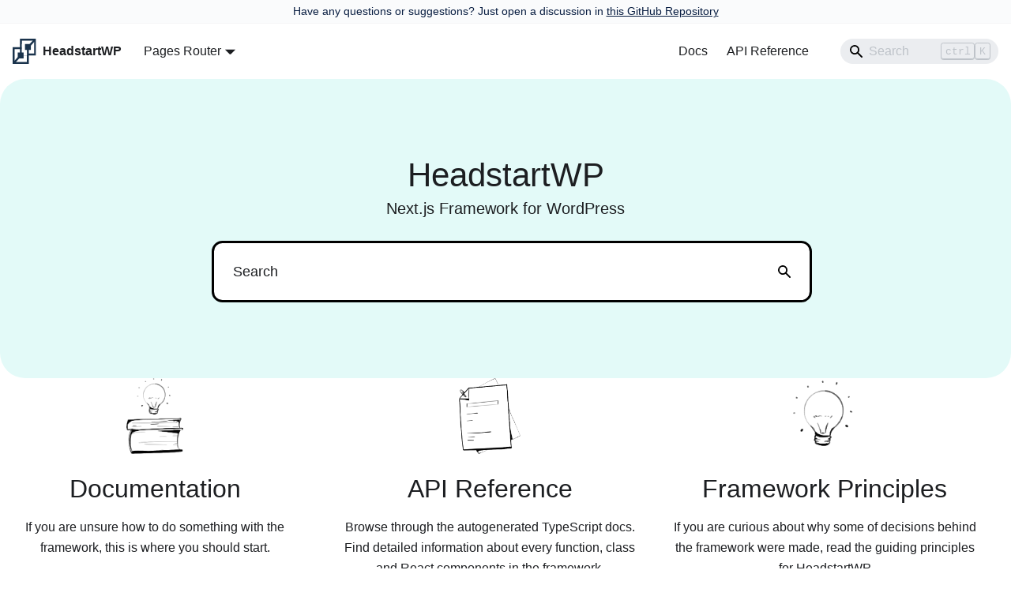

--- FILE ---
content_type: text/html; charset=utf-8
request_url: https://headstartwp.10up.com/docs/
body_size: 8925
content:
<!doctype html>
<html lang="en" dir="ltr" class="plugin-pages plugin-id-default" data-has-hydrated="false">
<head>
<meta charset="UTF-8">
<meta name="generator" content="Docusaurus v3.7.0">
<title data-rh="true">HeadstartWP Docs - Next.js Framework for WordPress | HeadstartWP Docs - Next.js Framework for WordPress</title><meta data-rh="true" name="viewport" content="width=device-width,initial-scale=1"><meta data-rh="true" name="twitter:card" content="summary_large_image"><meta data-rh="true" property="og:url" content="https://headstartwp.10up.com/docs/"><meta data-rh="true" property="og:locale" content="en"><meta data-rh="true" name="docusaurus_locale" content="en"><meta data-rh="true" name="docusaurus_tag" content="default"><meta data-rh="true" name="docsearch:language" content="en"><meta data-rh="true" name="docsearch:docusaurus_tag" content="default"><meta data-rh="true" property="og:title" content="HeadstartWP Docs - Next.js Framework for WordPress | HeadstartWP Docs - Next.js Framework for WordPress"><link data-rh="true" rel="icon" href="/docs/img/favicon.ico"><link data-rh="true" rel="canonical" href="https://headstartwp.10up.com/docs/"><link data-rh="true" rel="alternate" href="https://headstartwp.10up.com/docs/" hreflang="en"><link data-rh="true" rel="alternate" href="https://headstartwp.10up.com/docs/" hreflang="x-default"><script data-rh="true">function insertBanner(){var n=document.createElement("div");n.id="__docusaurus-base-url-issue-banner-container";n.innerHTML='\n<div id="__docusaurus-base-url-issue-banner" style="border: thick solid red; background-color: rgb(255, 230, 179); margin: 20px; padding: 20px; font-size: 20px;">\n   <p style="font-weight: bold; font-size: 30px;">Your Docusaurus site did not load properly.</p>\n   <p>A very common reason is a wrong site <a href="https://docusaurus.io/docs/docusaurus.config.js/#baseUrl" style="font-weight: bold;">baseUrl configuration</a>.</p>\n   <p>Current configured baseUrl = <span style="font-weight: bold; color: red;">/docs/</span> </p>\n   <p>We suggest trying baseUrl = <span id="__docusaurus-base-url-issue-banner-suggestion-container" style="font-weight: bold; color: green;"></span></p>\n</div>\n',document.body.prepend(n);var e=document.getElementById("__docusaurus-base-url-issue-banner-suggestion-container"),s=window.location.pathname,o="/"===s.substr(-1)?s:s+"/";e.innerHTML=o}document.addEventListener("DOMContentLoaded",(function(){void 0===window.docusaurus&&insertBanner()}))</script><link rel="preconnect" href="https://www.googletagmanager.com">
<script>window.dataLayer=window.dataLayer||[]</script>
<script>!function(e,t,a,n){e[n]=e[n]||[],e[n].push({"gtm.start":(new Date).getTime(),event:"gtm.js"});var g=t.getElementsByTagName(a)[0],m=t.createElement(a);m.async=!0,m.src="https://www.googletagmanager.com/gtm.js?id=GTM-TKCGKK2",g.parentNode.insertBefore(m,g)}(window,document,"script","dataLayer")</script><link rel="stylesheet" href="/docs/assets/css/styles.2142dde7.css">
<script src="/docs/assets/js/runtime~main.9174781e.js" defer="defer"></script>
<script src="/docs/assets/js/main.d312495d.js" defer="defer"></script>
</head>
<body class="navigation-with-keyboard">
<noscript><iframe src="https://www.googletagmanager.com/ns.html?id=GTM-TKCGKK2" height="0" width="0" style="display:none;visibility:hidden"></iframe></noscript>


<script>!function(){function t(t){document.documentElement.setAttribute("data-theme",t)}var e=function(){try{return new URLSearchParams(window.location.search).get("docusaurus-theme")}catch(t){}}()||function(){try{return window.localStorage.getItem("theme")}catch(t){}}();t(null!==e?e:"light")}(),function(){try{const a=new URLSearchParams(window.location.search).entries();for(var[t,e]of a)if(t.startsWith("docusaurus-data-")){var n=t.replace("docusaurus-data-","data-");document.documentElement.setAttribute(n,e)}}catch(t){}}(),document.documentElement.setAttribute("data-announcement-bar-initially-dismissed",function(){try{return"true"===localStorage.getItem("docusaurus.announcement.dismiss")}catch(t){}return!1}())</script><div id="__docusaurus"><div role="region" aria-label="Skip to main content"><a class="skipToContent_fXgn" href="#__docusaurus_skipToContent_fallback">Skip to main content</a></div><div class="announcementBar_mb4j" style="background-color:#fafbfc;color:#091E42" role="banner"><div class="content_knG7 announcementBarContent_xLdY">Have any questions or suggestions? Just open a discussion in <a target="_blank" rel="noopener noreferrer" href="https://github.com/10up/headstartwp/discussions/new">this GitHub Repository</a></div></div><nav aria-label="Main" class="navbar navbar--fixed-top"><div class="navbar__inner"><div class="navbar__items"><button aria-label="Toggle navigation bar" aria-expanded="false" class="navbar__toggle clean-btn" type="button"><svg width="30" height="30" viewBox="0 0 30 30" aria-hidden="true"><path stroke="currentColor" stroke-linecap="round" stroke-miterlimit="10" stroke-width="2" d="M4 7h22M4 15h22M4 23h22"></path></svg></button><a class="navbar__brand" href="/docs/"><div class="navbar__logo"><img src="/docs/img/headstart-logo.svg" alt="" class="themedComponent_mlkZ themedComponent--light_NVdE"><img src="/docs/img/headstart-logo.svg" alt="" class="themedComponent_mlkZ themedComponent--dark_xIcU"></div><b class="navbar__title text--truncate">HeadstartWP</b></a><div class="navbar__item dropdown dropdown--hoverable"><a class="navbar__link" aria-haspopup="true" aria-expanded="false" role="button" href="/docs/learn/pages-router/">Pages Router</a><ul class="dropdown__menu"><li><a class="dropdown__link" href="/docs/learn/">App Router (1.5+)</a></li><li><a class="dropdown__link" href="/docs/learn/pages-router/">Pages Router</a></li></ul></div></div><div class="navbar__items navbar__items--right"><a class="navbar__item navbar__link" href="/docs/learn/pages-router/">Docs</a><a class="navbar__item navbar__link" href="/docs/api/">API Reference</a><div class="navbarSearchContainer_Bca1"><div class="navbar__search searchBarContainer_NW3z"><input placeholder="Search" aria-label="Search" class="navbar__search-input" value=""><div class="loadingRing_RJI3 searchBarLoadingRing_YnHq"><div></div><div></div><div></div><div></div></div></div></div></div></div><div role="presentation" class="navbar-sidebar__backdrop"></div></nav><div id="__docusaurus_skipToContent_fallback" class="main-wrapper mainWrapper_z2l0"><main><header class="heroBanner_qdFl home__heroBanner"><h1>HeadstartWP</h1><p>Next.js Framework for WordPress</p><div class="navbar__search searchBarContainer_NW3z"><input placeholder="Search" aria-label="Search" class="navbar__search-input" value=""><div class="loadingRing_RJI3 searchBarLoadingRing_YnHq"><div></div><div></div><div></div><div></div></div></div></header><section class="grid_VHx4 content-wrapper"><article class="gridItem_CnIB homeGrid__item"><a href="/docs/learn/"><img src="/docs/assets/images/guides-sketch-07f98ad63db45c9a29defc5b59dcecad.png" alt="Two hand drawn books with light bulb over them" width="176" height="237"></a><h2>Documentation</h2><p>If you are unsure how to do something with the framework, this is where you should start.</p><a class="gridLink_d1AO" href="/docs/learn/">Give me the details</a></article><article class="gridItem_CnIB homeGrid__item"><a href="/docs/api/"><img src="/docs/assets/images/reference-sketch-7c2fe20d3da86dd30c1595746adf49bf.png" alt="Hand drawn papers" width="279" height="344"></a><h2>API Reference</h2><p>Browse through the autogenerated TypeScript docs. Find detailed information about every function, class and React components in the framework.</p><a class="gridLink_d1AO" href="/docs/api/">Quick access</a></article><article class="gridItem_CnIB homeGrid__item"><a href="/docs/philosophy/"><img src="[data-uri]" alt="Hand drawn light bulb" width="320" height="153"></a><h2>Framework Principles</h2><p>If you are curious about why some of decisions behind the framework were made, read the guiding principles for HeadstartWP</p><a class="gridLink_d1AO" href="/docs/philosophy/">Read the philosophy</a></article></section><hr></main></div><footer class="footer"><div class="container container-fluid"><div class="row footer__links"><div class="col footer__col"><div class="footer__title">Docs</div><ul class="footer__items clean-list"><li class="footer__item"><a class="footer__link-item" href="/docs/learn/">Documentation</a></li><li class="footer__item"><a class="footer__link-item" href="/docs/api/">API Reference</a></li></ul></div><div class="col footer__col"><div class="footer__title">Community</div><ul class="footer__items clean-list"><li class="footer__item"><a href="https://github.com/10up/headstartwp/discussions/" target="_blank" rel="noopener noreferrer" class="footer__link-item">GitHub Discussions<svg width="13.5" height="13.5" aria-hidden="true" viewBox="0 0 24 24" class="iconExternalLink_nPIU"><path fill="currentColor" d="M21 13v10h-21v-19h12v2h-10v15h17v-8h2zm3-12h-10.988l4.035 4-6.977 7.07 2.828 2.828 6.977-7.07 4.125 4.172v-11z"></path></svg></a></li></ul></div></div></div></footer><div class="footer-about"><div class="footer-about-inner"><div class="cta-careers">Interested in working on things like this?<br><a href="https://10up.com/careers" class="button">Careers at 10up</a></div><div class="license"><p>Open source, MIT licensed.<br><span class="copyright">Copyright © 2025</span></p></div></div></div><footer class="footer-10up"><div class="wrap"><a class="tenup-logo" href="https://10up.com" title="10up"><img src="/docs/img/10up-logo-full.svg" alt="10up logo" width="75" height="75"></a><p>Finely crafted by 10up, ©2025.</p><div class="social-media"><a href="https://www.facebook.com/10up.agency" title="10up on Facebook" aria-hidden="true"><svg xmlns="http://www.w3.org/2000/svg" viewBox="0 0 32 32" aria-hidden="true"><path d="M16 0c8.837 0 16 7.163 16 16 0 8.159-6.107 14.892-14 15.876V20h5.5l.5-4h-6v-2a2 2 0 0 1 2-2h4V8h-4a6 6 0 0 0-6 6v2h-3v4h3v11.876C6.107 30.892 0 24.159 0 16 0 7.163 7.163 0 16 0z"></path></svg></a><a href="https://twitter.com/10up" aria-hidden="true" title="10up on Twitter"><svg xmlns="http://www.w3.org/2000/svg" viewBox="0 0 32 32" aria-hidden="true"><path d="M32 6.076a13.14 13.14 0 0 1-3.771 1.034 6.592 6.592 0 0 0 2.887-3.632 13.151 13.151 0 0 1-4.169 1.593 6.557 6.557 0 0 0-4.792-2.073 6.565 6.565 0 0 0-6.565 6.565c0 .515.058 1.016.17 1.496a18.64 18.64 0 0 1-13.532-6.86A6.536 6.536 0 0 0 1.339 7.5a6.563 6.563 0 0 0 2.921 5.465 6.54 6.54 0 0 1-2.974-.821l-.001.083a6.568 6.568 0 0 0 5.266 6.437 6.578 6.578 0 0 1-2.965.112 6.571 6.571 0 0 0 6.133 4.559 13.172 13.172 0 0 1-8.154 2.81c-.53 0-1.052-.031-1.566-.092a18.579 18.579 0 0 0 10.064 2.95c12.076 0 18.679-10.004 18.679-18.68 0-.285-.006-.568-.019-.849a13.347 13.347 0 0 0 3.276-3.398z"></path></svg></a><a href="https://github.com/10up/headstartwp" aria-hidden="true" title="10up on GitHub"><svg xmlns="http://www.w3.org/2000/svg" viewBox="0 0 32 32" aria-hidden="true"><path d="M16 0C7.163 0 0 7.163 0 16s7.163 16 16 16 16-7.163 16-16S24.837 0 16 0zm9.502 25.502a13.4 13.4 0 0 1-5.51 3.334v-2.398c0-1.26-.432-2.188-1.297-2.781.542-.052 1.039-.125 1.492-.219s.932-.229 1.438-.406.958-.388 1.359-.633.786-.563 1.156-.953.68-.833.93-1.328.448-1.089.594-1.781.219-1.456.219-2.289c0-1.615-.526-2.99-1.578-4.125.479-1.25.427-2.609-.156-4.078l-.391-.047c-.271-.031-.758.083-1.461.344s-1.492.688-2.367 1.281a14.367 14.367 0 0 0-3.859-.516c-1.344 0-2.625.172-3.844.516-.552-.375-1.075-.685-1.57-.93s-.891-.411-1.188-.5-.573-.143-.828-.164-.419-.026-.492-.016-.125.021-.156.031c-.583 1.479-.635 2.839-.156 4.078-1.052 1.135-1.578 2.51-1.578 4.125 0 .833.073 1.596.219 2.289s.344 1.286.594 1.781.56.938.93 1.328.755.708 1.156.953.854.456 1.359.633.984.313 1.438.406.95.167 1.492.219c-.854.583-1.281 1.51-1.281 2.781v2.445A13.4 13.4 0 0 1 6.5 25.501a13.4 13.4 0 0 1-3.936-9.502A13.4 13.4 0 0 1 6.5 6.497a13.4 13.4 0 0 1 9.502-3.936 13.4 13.4 0 0 1 9.502 3.936 13.4 13.4 0 0 1 3.936 9.502 13.4 13.4 0 0 1-3.936 9.502z"></path></svg></a></div></div></footer></div>
</body>
</html>

--- FILE ---
content_type: application/javascript; charset=utf-8
request_url: https://headstartwp.10up.com/docs/assets/js/a7456010.f5efd739.js
body_size: -391
content:
"use strict";(self.webpackChunkheadless_doc=self.webpackChunkheadless_doc||[]).push([[61235],{88552:e=>{e.exports=JSON.parse('{"name":"docusaurus-plugin-content-pages","id":"default"}')}}]);

--- FILE ---
content_type: application/javascript; charset=utf-8
request_url: https://headstartwp.10up.com/docs/assets/js/c4f5d8e4.17d1c04d.js
body_size: 5509
content:
"use strict";(self.webpackChunkheadless_doc=self.webpackChunkheadless_doc||[]).push([[52634],{44739:(e,A,i)=>{i.r(A),i.d(A,{default:()=>l});i(96540);var s=i(59853),r=i(40797),d=i(56289),n=i(20746);const h=i.p+"assets/images/guides-sketch-07f98ad63db45c9a29defc5b59dcecad.png",c=i.p+"assets/images/reference-sketch-7c2fe20d3da86dd30c1595746adf49bf.png",t="[data-uri]",a={heroBanner:"heroBanner_qdFl",wapuu:"wapuu_jjCy",grid:"grid_VHx4",gridItem:"gridItem_CnIB",gridLink:"gridLink_d1AO",buttons:"buttons_AeoN",beta:"beta_KdjB"};var o=i(74848);function l(){const{siteConfig:e}=(0,r.A)();return(0,o.jsx)(s.A,{title:`${e.title}`,children:(0,o.jsxs)("main",{children:[(0,o.jsxs)("header",{className:`${a.heroBanner} home__heroBanner`,children:[(0,o.jsx)("h1",{children:"HeadstartWP"}),(0,o.jsx)("p",{children:"Next.js Framework for WordPress"}),(0,o.jsx)(n.A,{className:a.searchBar})]}),(0,o.jsxs)("section",{className:`${a.grid} content-wrapper`,children:[(0,o.jsxs)("article",{className:`${a.gridItem} homeGrid__item`,children:[(0,o.jsx)(d.A,{to:"/learn",children:(0,o.jsx)("img",{src:h,alt:"Two hand drawn books with light bulb over them",width:176,height:237})}),(0,o.jsx)("h2",{children:"Documentation"}),(0,o.jsx)("p",{children:"If you are unsure how to do something with the framework, this is where you should start."}),(0,o.jsx)(d.A,{className:a.gridLink,to:"/learn/",children:"Give me the details"})]}),(0,o.jsxs)("article",{className:`${a.gridItem} homeGrid__item`,children:[(0,o.jsx)(d.A,{to:"/api",children:(0,o.jsx)("img",{src:c,alt:"Hand drawn papers",width:279,height:344})}),(0,o.jsx)("h2",{children:"API Reference"}),(0,o.jsx)("p",{children:"Browse through the autogenerated TypeScript docs. Find detailed information about every function, class and React components in the framework."}),(0,o.jsx)(d.A,{className:a.gridLink,to:"/api/",children:"Quick access"})]}),(0,o.jsxs)("article",{className:`${a.gridItem} homeGrid__item`,children:[(0,o.jsx)(d.A,{to:"/philosophy",children:(0,o.jsx)("img",{src:t,alt:"Hand drawn light bulb",width:320,height:153})}),(0,o.jsx)("h2",{children:"Framework Principles"}),(0,o.jsx)("p",{children:"If you are curious about why some of decisions behind the framework were made, read the guiding principles for HeadstartWP"}),(0,o.jsx)(d.A,{className:a.gridLink,to:"/philosophy",children:"Read the philosophy"})]})]}),(0,o.jsx)("hr",{})]})})}}}]);

--- FILE ---
content_type: application/javascript; charset=utf-8
request_url: https://headstartwp.10up.com/docs/assets/js/main.d312495d.js
body_size: 179879
content:
/*! For license information please see main.d312495d.js.LICENSE.txt */
(self.webpackChunkheadless_doc=self.webpackChunkheadless_doc||[]).push([[38792],{204:(e,t,a)=>{"use strict";a.d(t,{G:()=>r});const r={page:{blogListPage:"blog-list-page",blogPostPage:"blog-post-page",blogTagsListPage:"blog-tags-list-page",blogTagPostListPage:"blog-tags-post-list-page",blogAuthorsListPage:"blog-authors-list-page",blogAuthorsPostsPage:"blog-authors-posts-page",docsDocPage:"docs-doc-page",docsTagsListPage:"docs-tags-list-page",docsTagDocListPage:"docs-tags-doc-list-page",mdxPage:"mdx-page"},wrapper:{main:"main-wrapper",blogPages:"blog-wrapper",docsPages:"docs-wrapper",mdxPages:"mdx-wrapper"},common:{editThisPage:"theme-edit-this-page",lastUpdated:"theme-last-updated",backToTopButton:"theme-back-to-top-button",codeBlock:"theme-code-block",admonition:"theme-admonition",unlistedBanner:"theme-unlisted-banner",draftBanner:"theme-draft-banner",admonitionType:e=>`theme-admonition-${e}`},layout:{},docs:{docVersionBanner:"theme-doc-version-banner",docVersionBadge:"theme-doc-version-badge",docBreadcrumbs:"theme-doc-breadcrumbs",docMarkdown:"theme-doc-markdown",docTocMobile:"theme-doc-toc-mobile",docTocDesktop:"theme-doc-toc-desktop",docFooter:"theme-doc-footer",docFooterTagsRow:"theme-doc-footer-tags-row",docFooterEditMetaRow:"theme-doc-footer-edit-meta-row",docSidebarContainer:"theme-doc-sidebar-container",docSidebarMenu:"theme-doc-sidebar-menu",docSidebarItemCategory:"theme-doc-sidebar-item-category",docSidebarItemLink:"theme-doc-sidebar-item-link",docSidebarItemCategoryLevel:e=>`theme-doc-sidebar-item-category-level-${e}`,docSidebarItemLinkLevel:e=>`theme-doc-sidebar-item-link-level-${e}`},blog:{blogFooterTagsRow:"theme-blog-footer-tags-row",blogFooterEditMetaRow:"theme-blog-footer-edit-meta-row"},pages:{pageFooterEditMetaRow:"theme-pages-footer-edit-meta-row"}}},2694:(e,t,a)=>{"use strict";var r=a(6925);function n(){}function s(){}s.resetWarningCache=n,e.exports=function(){function e(e,t,a,n,s,o){if(o!==r){var c=new Error("Calling PropTypes validators directly is not supported by the `prop-types` package. Use PropTypes.checkPropTypes() to call them. Read more at http://fb.me/use-check-prop-types");throw c.name="Invariant Violation",c}}function t(){return e}e.isRequired=e;var a={array:e,bigint:e,bool:e,func:e,number:e,object:e,string:e,symbol:e,any:e,arrayOf:t,element:e,elementType:e,instanceOf:t,node:e,objectOf:t,oneOf:t,oneOfType:t,shape:t,exact:t,checkPropTypes:s,resetWarningCache:n};return a.PropTypes=a,a}},2833:e=>{e.exports=function(e,t,a,r){var n=a?a.call(r,e,t):void 0;if(void 0!==n)return!!n;if(e===t)return!0;if("object"!=typeof e||!e||"object"!=typeof t||!t)return!1;var s=Object.keys(e),o=Object.keys(t);if(s.length!==o.length)return!1;for(var c=Object.prototype.hasOwnProperty.bind(t),i=0;i<s.length;i++){var d=s[i];if(!c(d))return!1;var p=e[d],l=t[d];if(!1===(n=a?a.call(r,p,l,d):void 0)||void 0===n&&p!==l)return!1}return!0}},4023:(e,t,a)=>{"use strict";a.d(t,{A:()=>m});var r=a(96540),n=a(61934),s=a(27143),o=a(30099),c=a(59853),i=a(75313),d=a(74848);function p({error:e,tryAgain:t}){return(0,d.jsxs)("div",{style:{display:"flex",flexDirection:"column",justifyContent:"center",alignItems:"flex-start",minHeight:"100vh",width:"100%",maxWidth:"80ch",fontSize:"20px",margin:"0 auto",padding:"1rem"},children:[(0,d.jsx)("h1",{style:{fontSize:"3rem"},children:"This page crashed"}),(0,d.jsx)("button",{type:"button",onClick:t,style:{margin:"1rem 0",fontSize:"2rem",cursor:"pointer",borderRadius:20,padding:"1rem"},children:"Try again"}),(0,d.jsx)(l,{error:e})]})}function l({error:e}){const t=(0,o.rA)(e).map((e=>e.message)).join("\n\nCause:\n");return(0,d.jsx)("p",{style:{whiteSpace:"pre-wrap"},children:t})}function u({children:e}){return(0,d.jsx)(i.W,{value:{plugin:{name:"docusaurus-core-error-boundary",id:"default"}},children:e})}function h({error:e,tryAgain:t}){return(0,d.jsx)(u,{children:(0,d.jsxs)(m,{fallback:()=>(0,d.jsx)(p,{error:e,tryAgain:t}),children:[(0,d.jsx)(s.A,{children:(0,d.jsx)("title",{children:"Page Error"})}),(0,d.jsx)(c.A,{children:(0,d.jsx)(p,{error:e,tryAgain:t})})]})})}const f=e=>(0,d.jsx)(h,{...e});class m extends r.Component{constructor(e){super(e),this.state={error:null}}componentDidCatch(e){n.A.canUseDOM&&this.setState({error:e})}render(){const{children:e}=this.props,{error:t}=this.state;if(t){const e={error:t,tryAgain:()=>this.setState({error:null})};return(this.props.fallback??f)(e)}return e??null}}},4146:(e,t,a)=>{"use strict";var r=a(44363),n={childContextTypes:!0,contextType:!0,contextTypes:!0,defaultProps:!0,displayName:!0,getDefaultProps:!0,getDerivedStateFromError:!0,getDerivedStateFromProps:!0,mixins:!0,propTypes:!0,type:!0},s={name:!0,length:!0,prototype:!0,caller:!0,callee:!0,arguments:!0,arity:!0},o={$$typeof:!0,compare:!0,defaultProps:!0,displayName:!0,propTypes:!0,type:!0},c={};function i(e){return r.isMemo(e)?o:c[e.$$typeof]||n}c[r.ForwardRef]={$$typeof:!0,render:!0,defaultProps:!0,displayName:!0,propTypes:!0},c[r.Memo]=o;var d=Object.defineProperty,p=Object.getOwnPropertyNames,l=Object.getOwnPropertySymbols,u=Object.getOwnPropertyDescriptor,h=Object.getPrototypeOf,f=Object.prototype;e.exports=function e(t,a,r){if("string"!=typeof a){if(f){var n=h(a);n&&n!==f&&e(t,n,r)}var o=p(a);l&&(o=o.concat(l(a)));for(var c=i(t),m=i(a),b=0;b<o.length;++b){var g=o[b];if(!(s[g]||r&&r[g]||m&&m[g]||c&&c[g])){var w=u(a,g);try{d(t,g,w)}catch(y){}}}}return t}},4784:(e,t,a)=>{"use strict";a.r(t),a.d(t,{default:()=>r});const r={title:"HeadstartWP Docs - Next.js Framework for WordPress",tagline:"",url:"https://headstartwp.10up.com",baseUrl:"/docs/",onBrokenLinks:"throw",onBrokenMarkdownLinks:"warn",favicon:"img/favicon.ico",organizationName:"10up",projectName:"headless-framework",trailingSlash:!0,markdown:{mermaid:!0,format:"detect",mdx1Compat:{admonitions:!0,comments:!0,headingIds:!0},anchors:{maintainCase:!1}},presets:[["classic",{docs:!1,blog:!1,googleTagManager:{containerId:"GTM-TKCGKK2"},theme:{customCss:"./src/css/custom.css"}}]],plugins:[["docusaurus-plugin-typedoc",{name:"HeadstartWP",out:"./docs",entryPoints:["../packages/core","../packages/next"],entryPointStrategy:"packages",packageOptions:{entryPoints:["src/docs-entry-point.ts"]},categorizeByGroup:!1,excludeInternal:!0,readme:"none"}],["@docusaurus/plugin-content-docs",{path:"documentation",routeBasePath:"/learn",sidebarPath:"./sidebars.js",showLastUpdateTime:!0,showLastUpdateAuthor:!0,editUrl:"https://github.com/10up/headstartwp/tree/trunk/docs",sidebarCollapsed:!1,versions:{current:{label:"App Router (1.5+)",path:"/",banner:"none"},"pages-router":{label:"Pages Router",path:"pages-router"}}}],["@docusaurus/plugin-content-docs",{id:"docs",routeBasePath:"/api",sidebarPath:"./sidebars.js",showLastUpdateTime:!0,showLastUpdateAuthor:!0,editUrl:"https://github.com/10up/headstartwp/tree/trunk/docs",sidebarCollapsed:!1}],["@easyops-cn/docusaurus-search-local",{indexDocs:!0,docsRouteBasePath:["learn","api"],docsDir:["documentation","docs"],hashed:!0}]],themeConfig:{colorMode:{defaultMode:"light",disableSwitch:!0,respectPrefersColorScheme:!1},navbar:{title:"HeadstartWP",logo:{src:"img/headstart-logo.svg"},items:[{type:"doc",docId:"index",position:"right",label:"Docs"},{type:"doc",docId:"index",position:"right",label:"API Reference",docsPluginId:"docs"},{type:"docsVersionDropdown",position:"left",dropdownActiveClassDisabled:!0,dropdownItemsBefore:[],dropdownItemsAfter:[]}],hideOnScroll:!1},announcementBar:{id:"support_us",content:'Have any questions or suggestions? Just open a discussion in <a target="_blank" rel="noopener noreferrer" href="https://github.com/10up/headstartwp/discussions/new">this GitHub Repository</a>',backgroundColor:"#fafbfc",textColor:"#091E42",isCloseable:!1},footer:{style:"light",links:[{title:"Docs",items:[{label:"Documentation",to:"/learn"},{label:"API Reference",to:"/api"}]},{title:"Community",items:[{label:"GitHub Discussions",href:"https://github.com/10up/headstartwp/discussions/"}]}]},prism:{theme:{plain:{color:"#393A34",backgroundColor:"#f6f8fa"},styles:[{types:["comment","prolog","doctype","cdata"],style:{color:"#999988",fontStyle:"italic"}},{types:["namespace"],style:{opacity:.7}},{types:["string","attr-value"],style:{color:"#e3116c"}},{types:["punctuation","operator"],style:{color:"#393A34"}},{types:["entity","url","symbol","number","boolean","variable","constant","property","regex","inserted"],style:{color:"#36acaa"}},{types:["atrule","keyword","attr-name","selector"],style:{color:"#00a4db"}},{types:["function","deleted","tag"],style:{color:"#d73a49"}},{types:["function-variable"],style:{color:"#6f42c1"}},{types:["tag","selector","keyword"],style:{color:"#00009f"}}]},darkTheme:{plain:{color:"#F8F8F2",backgroundColor:"#282A36"},styles:[{types:["prolog","constant","builtin"],style:{color:"rgb(189, 147, 249)"}},{types:["inserted","function"],style:{color:"rgb(80, 250, 123)"}},{types:["deleted"],style:{color:"rgb(255, 85, 85)"}},{types:["changed"],style:{color:"rgb(255, 184, 108)"}},{types:["punctuation","symbol"],style:{color:"rgb(248, 248, 242)"}},{types:["string","char","tag","selector"],style:{color:"rgb(255, 121, 198)"}},{types:["keyword","variable"],style:{color:"rgb(189, 147, 249)",fontStyle:"italic"}},{types:["comment"],style:{color:"rgb(98, 114, 164)"}},{types:["attr-name"],style:{color:"rgb(241, 250, 140)"}}]},additionalLanguages:["php","bash"],magicComments:[{className:"theme-code-block-highlighted-line",line:"highlight-next-line",block:{start:"highlight-start",end:"highlight-end"}}]},docs:{versionPersistence:"localStorage",sidebar:{hideable:!1,autoCollapseCategories:!1}},blog:{sidebar:{groupByYear:!0}},metadata:[],tableOfContents:{minHeadingLevel:2,maxHeadingLevel:3}},baseUrlIssueBanner:!0,i18n:{defaultLocale:"en",path:"i18n",locales:["en"],localeConfigs:{}},future:{experimental_faster:{swcJsLoader:!1,swcJsMinimizer:!1,swcHtmlMinimizer:!1,lightningCssMinimizer:!1,mdxCrossCompilerCache:!1,rspackBundler:!1},experimental_storage:{type:"localStorage",namespace:!1},experimental_router:"browser"},onBrokenAnchors:"warn",onDuplicateRoutes:"warn",staticDirectories:["static"],customFields:{},themes:[],scripts:[],headTags:[],stylesheets:[],clientModules:[],titleDelimiter:"|",noIndex:!1}},5338:(e,t,a)=>{"use strict";var r=a(40961);t.createRoot=r.createRoot,t.hydrateRoot=r.hydrateRoot},5391:(e,t,a)=>{"use strict";function r(e){var t,a,n="";if("string"==typeof e||"number"==typeof e)n+=e;else if("object"==typeof e)if(Array.isArray(e))for(t=0;t<e.length;t++)e[t]&&(a=r(e[t]))&&(n&&(n+=" "),n+=a);else for(t in e)e[t]&&(n&&(n+=" "),n+=t);return n}a.d(t,{A:()=>n});const n=function(){for(var e,t,a=0,n="";a<arguments.length;)(e=arguments[a++])&&(t=r(e))&&(n&&(n+=" "),n+=t);return n}},5528:(e,t,a)=>{"use strict";a.d(t,{M:()=>h,e:()=>u});var r=a(96540),n=a(63065),s=a(86682),o=a(30604),c=a(53115),i=a(26849),d=a(74848);const p=r.createContext(void 0);function l(){const e=function(){const e=(0,n.YL)(),{items:t}=(0,c.p)().navbar;return 0===t.length&&!e.component}(),t=(0,s.l)(),a=!e&&"mobile"===t,[i,d]=(0,r.useState)(!1);(0,o.$Z)((()=>{if(i)return d(!1),!1}));const p=(0,r.useCallback)((()=>{d((e=>!e))}),[]);return(0,r.useEffect)((()=>{"desktop"===t&&d(!1)}),[t]),(0,r.useMemo)((()=>({disabled:e,shouldRender:a,toggle:p,shown:i})),[e,a,p,i])}function u({children:e}){const t=l();return(0,d.jsx)(p.Provider,{value:t,children:e})}function h(){const e=r.useContext(p);if(void 0===e)throw new i.dV("NavbarMobileSidebarProvider");return e}},5556:(e,t,a)=>{e.exports=a(2694)()},5947:function(e,t,a){var r,n;r=function(){var e,t,a={version:"0.2.0"},r=a.settings={minimum:.08,easing:"ease",positionUsing:"",speed:200,trickle:!0,trickleRate:.02,trickleSpeed:800,showSpinner:!0,barSelector:'[role="bar"]',spinnerSelector:'[role="spinner"]',parent:"body",template:'<div class="bar" role="bar"><div class="peg"></div></div><div class="spinner" role="spinner"><div class="spinner-icon"></div></div>'};function n(e,t,a){return e<t?t:e>a?a:e}function s(e){return 100*(-1+e)}function o(e,t,a){var n;return(n="translate3d"===r.positionUsing?{transform:"translate3d("+s(e)+"%,0,0)"}:"translate"===r.positionUsing?{transform:"translate("+s(e)+"%,0)"}:{"margin-left":s(e)+"%"}).transition="all "+t+"ms "+a,n}a.configure=function(e){var t,a;for(t in e)void 0!==(a=e[t])&&e.hasOwnProperty(t)&&(r[t]=a);return this},a.status=null,a.set=function(e){var t=a.isStarted();e=n(e,r.minimum,1),a.status=1===e?null:e;var s=a.render(!t),d=s.querySelector(r.barSelector),p=r.speed,l=r.easing;return s.offsetWidth,c((function(t){""===r.positionUsing&&(r.positionUsing=a.getPositioningCSS()),i(d,o(e,p,l)),1===e?(i(s,{transition:"none",opacity:1}),s.offsetWidth,setTimeout((function(){i(s,{transition:"all "+p+"ms linear",opacity:0}),setTimeout((function(){a.remove(),t()}),p)}),p)):setTimeout(t,p)})),this},a.isStarted=function(){return"number"==typeof a.status},a.start=function(){a.status||a.set(0);var e=function(){setTimeout((function(){a.status&&(a.trickle(),e())}),r.trickleSpeed)};return r.trickle&&e(),this},a.done=function(e){return e||a.status?a.inc(.3+.5*Math.random()).set(1):this},a.inc=function(e){var t=a.status;return t?("number"!=typeof e&&(e=(1-t)*n(Math.random()*t,.1,.95)),t=n(t+e,0,.994),a.set(t)):a.start()},a.trickle=function(){return a.inc(Math.random()*r.trickleRate)},e=0,t=0,a.promise=function(r){return r&&"resolved"!==r.state()?(0===t&&a.start(),e++,t++,r.always((function(){0===--t?(e=0,a.done()):a.set((e-t)/e)})),this):this},a.render=function(e){if(a.isRendered())return document.getElementById("nprogress");p(document.documentElement,"nprogress-busy");var t=document.createElement("div");t.id="nprogress",t.innerHTML=r.template;var n,o=t.querySelector(r.barSelector),c=e?"-100":s(a.status||0),d=document.querySelector(r.parent);return i(o,{transition:"all 0 linear",transform:"translate3d("+c+"%,0,0)"}),r.showSpinner||(n=t.querySelector(r.spinnerSelector))&&h(n),d!=document.body&&p(d,"nprogress-custom-parent"),d.appendChild(t),t},a.remove=function(){l(document.documentElement,"nprogress-busy"),l(document.querySelector(r.parent),"nprogress-custom-parent");var e=document.getElementById("nprogress");e&&h(e)},a.isRendered=function(){return!!document.getElementById("nprogress")},a.getPositioningCSS=function(){var e=document.body.style,t="WebkitTransform"in e?"Webkit":"MozTransform"in e?"Moz":"msTransform"in e?"ms":"OTransform"in e?"O":"";return t+"Perspective"in e?"translate3d":t+"Transform"in e?"translate":"margin"};var c=function(){var e=[];function t(){var a=e.shift();a&&a(t)}return function(a){e.push(a),1==e.length&&t()}}(),i=function(){var e=["Webkit","O","Moz","ms"],t={};function a(e){return e.replace(/^-ms-/,"ms-").replace(/-([\da-z])/gi,(function(e,t){return t.toUpperCase()}))}function r(t){var a=document.body.style;if(t in a)return t;for(var r,n=e.length,s=t.charAt(0).toUpperCase()+t.slice(1);n--;)if((r=e[n]+s)in a)return r;return t}function n(e){return e=a(e),t[e]||(t[e]=r(e))}function s(e,t,a){t=n(t),e.style[t]=a}return function(e,t){var a,r,n=arguments;if(2==n.length)for(a in t)void 0!==(r=t[a])&&t.hasOwnProperty(a)&&s(e,a,r);else s(e,n[1],n[2])}}();function d(e,t){return("string"==typeof e?e:u(e)).indexOf(" "+t+" ")>=0}function p(e,t){var a=u(e),r=a+t;d(a,t)||(e.className=r.substring(1))}function l(e,t){var a,r=u(e);d(e,t)&&(a=r.replace(" "+t+" "," "),e.className=a.substring(1,a.length-1))}function u(e){return(" "+(e.className||"")+" ").replace(/\s+/gi," ")}function h(e){e&&e.parentNode&&e.parentNode.removeChild(e)}return a},void 0===(n="function"==typeof r?r.call(t,a,t,e):r)||(e.exports=n)},6609:(e,t,a)=>{"use strict";function r(e,t){const a=[];for(const r of Object.values(e))r[t]&&a.push(...r[t].position);return a.sort(((e,t)=>e[0]-t[0]||t[1]-e[1]))}a.d(t,{g:()=>r})},6925:e=>{"use strict";e.exports="SECRET_DO_NOT_PASS_THIS_OR_YOU_WILL_BE_FIRED"},6985:(e,t,a)=>{"use strict";a.d(t,{A:()=>o});a(96540);var r=a(5391);const n={loadingRing:"loadingRing_RJI3","loading-ring":"loading-ring_FB5o"};var s=a(74848);function o({className:e}){return(0,s.jsxs)("div",{className:(0,r.A)(n.loadingRing,e),children:[(0,s.jsx)("div",{}),(0,s.jsx)("div",{}),(0,s.jsx)("div",{}),(0,s.jsx)("div",{})]})}},7463:(e,t)=>{"use strict";function a(e,t){var a=e.length;e.push(t);e:for(;0<a;){var r=a-1>>>1,n=e[r];if(!(0<s(n,t)))break e;e[r]=t,e[a]=n,a=r}}function r(e){return 0===e.length?null:e[0]}function n(e){if(0===e.length)return null;var t=e[0],a=e.pop();if(a!==t){e[0]=a;e:for(var r=0,n=e.length,o=n>>>1;r<o;){var c=2*(r+1)-1,i=e[c],d=c+1,p=e[d];if(0>s(i,a))d<n&&0>s(p,i)?(e[r]=p,e[d]=a,r=d):(e[r]=i,e[c]=a,r=c);else{if(!(d<n&&0>s(p,a)))break e;e[r]=p,e[d]=a,r=d}}}return t}function s(e,t){var a=e.sortIndex-t.sortIndex;return 0!==a?a:e.id-t.id}if("object"==typeof performance&&"function"==typeof performance.now){var o=performance;t.unstable_now=function(){return o.now()}}else{var c=Date,i=c.now();t.unstable_now=function(){return c.now()-i}}var d=[],p=[],l=1,u=null,h=3,f=!1,m=!1,b=!1,g="function"==typeof setTimeout?setTimeout:null,w="function"==typeof clearTimeout?clearTimeout:null,y="undefined"!=typeof setImmediate?setImmediate:null;function v(e){for(var t=r(p);null!==t;){if(null===t.callback)n(p);else{if(!(t.startTime<=e))break;n(p),t.sortIndex=t.expirationTime,a(d,t)}t=r(p)}}function S(e){if(b=!1,v(e),!m)if(null!==r(d))m=!0,O(x);else{var t=r(p);null!==t&&L(S,t.startTime-e)}}function x(e,a){m=!1,b&&(b=!1,w(E),E=-1),f=!0;var s=h;try{for(v(a),u=r(d);null!==u&&(!(u.expirationTime>a)||e&&!B());){var o=u.callback;if("function"==typeof o){u.callback=null,h=u.priorityLevel;var c=o(u.expirationTime<=a);a=t.unstable_now(),"function"==typeof c?u.callback=c:u===r(d)&&n(d),v(a)}else n(d);u=r(d)}if(null!==u)var i=!0;else{var l=r(p);null!==l&&L(S,l.startTime-a),i=!1}return i}finally{u=null,h=s,f=!1}}"undefined"!=typeof navigator&&void 0!==navigator.scheduling&&void 0!==navigator.scheduling.isInputPending&&navigator.scheduling.isInputPending.bind(navigator.scheduling);var k,_=!1,P=null,E=-1,C=5,T=-1;function B(){return!(t.unstable_now()-T<C)}function A(){if(null!==P){var e=t.unstable_now();T=e;var a=!0;try{a=P(!0,e)}finally{a?k():(_=!1,P=null)}}else _=!1}if("function"==typeof y)k=function(){y(A)};else if("undefined"!=typeof MessageChannel){var I=new MessageChannel,F=I.port2;I.port1.onmessage=A,k=function(){F.postMessage(null)}}else k=function(){g(A,0)};function O(e){P=e,_||(_=!0,k())}function L(e,a){E=g((function(){e(t.unstable_now())}),a)}t.unstable_IdlePriority=5,t.unstable_ImmediatePriority=1,t.unstable_LowPriority=4,t.unstable_NormalPriority=3,t.unstable_Profiling=null,t.unstable_UserBlockingPriority=2,t.unstable_cancelCallback=function(e){e.callback=null},t.unstable_continueExecution=function(){m||f||(m=!0,O(x))},t.unstable_forceFrameRate=function(e){0>e||125<e?console.error("forceFrameRate takes a positive int between 0 and 125, forcing frame rates higher than 125 fps is not supported"):C=0<e?Math.floor(1e3/e):5},t.unstable_getCurrentPriorityLevel=function(){return h},t.unstable_getFirstCallbackNode=function(){return r(d)},t.unstable_next=function(e){switch(h){case 1:case 2:case 3:var t=3;break;default:t=h}var a=h;h=t;try{return e()}finally{h=a}},t.unstable_pauseExecution=function(){},t.unstable_requestPaint=function(){},t.unstable_runWithPriority=function(e,t){switch(e){case 1:case 2:case 3:case 4:case 5:break;default:e=3}var a=h;h=e;try{return t()}finally{h=a}},t.unstable_scheduleCallback=function(e,n,s){var o=t.unstable_now();switch("object"==typeof s&&null!==s?s="number"==typeof(s=s.delay)&&0<s?o+s:o:s=o,e){case 1:var c=-1;break;case 2:c=250;break;case 5:c=1073741823;break;case 4:c=1e4;break;default:c=5e3}return e={id:l++,callback:n,priorityLevel:e,startTime:s,expirationTime:c=s+c,sortIndex:-1},s>o?(e.sortIndex=s,a(p,e),null===r(d)&&e===r(p)&&(b?(w(E),E=-1):b=!0,L(S,s-o))):(e.sortIndex=c,a(d,e),m||f||(m=!0,O(x))),e},t.unstable_shouldYield=B,t.unstable_wrapCallback=function(e){var t=h;return function(){var a=h;h=t;try{return e.apply(this,arguments)}finally{h=a}}}},8355:(e,t,a)=>{var r={"./prism-bash":57022,"./prism-php":43554};function n(e){var t=s(e);return a(t)}function s(e){if(!a.o(r,e)){var t=new Error("Cannot find module '"+e+"'");throw t.code="MODULE_NOT_FOUND",t}return r[e]}n.keys=function(){return Object.keys(r)},n.resolve=s,e.exports=n,n.id=8355},8532:(e,t,a)=>{"use strict";a.d(t,{G:()=>g,a:()=>b});var r=a(96540),n=a(61934),s=a(26849),o=a(78749),c=a(53115),i=a(74848);const d=r.createContext(void 0),p="theme",l=(0,o.Wf)(p),u={light:"light",dark:"dark"},h=e=>e===u.dark?u.dark:u.light,f=e=>n.A.canUseDOM?h(document.documentElement.getAttribute("data-theme")):h(e),m=e=>{l.set(h(e))};function b({children:e}){const t=function(){const{colorMode:{defaultMode:e,disableSwitch:t,respectPrefersColorScheme:a}}=(0,c.p)(),[n,s]=(0,r.useState)(f(e));(0,r.useEffect)((()=>{t&&l.del()}),[t]);const o=(0,r.useCallback)(((t,r={})=>{const{persist:n=!0}=r;t?(s(t),n&&m(t)):(s(a?window.matchMedia("(prefers-color-scheme: dark)").matches?u.dark:u.light:e),l.del())}),[a,e]);(0,r.useEffect)((()=>{document.documentElement.setAttribute("data-theme",h(n))}),[n]),(0,r.useEffect)((()=>{if(t)return;const e=e=>{if(e.key!==p)return;const t=l.get();null!==t&&o(h(t))};return window.addEventListener("storage",e),()=>window.removeEventListener("storage",e)}),[t,o]);const i=(0,r.useRef)(!1);return(0,r.useEffect)((()=>{if(t&&!a)return;const e=window.matchMedia("(prefers-color-scheme: dark)"),r=()=>{window.matchMedia("print").matches||i.current?i.current=window.matchMedia("print").matches:o(null)};return e.addListener(r),()=>e.removeListener(r)}),[o,t,a]),(0,r.useMemo)((()=>({colorMode:n,setColorMode:o,get isDarkTheme(){return n===u.dark},setLightTheme(){o(u.light)},setDarkTheme(){o(u.dark)}})),[n,o])}();return(0,i.jsx)(d.Provider,{value:t,children:e})}function g(){const e=(0,r.useContext)(d);if(null==e)throw new s.dV("ColorModeProvider","Please see https://docusaurus.io/docs/api/themes/configuration#use-color-mode.");return e}},9136:(e,t,a)=>{"use strict";a.d(t,{A:()=>s});var r=a(96540),n=a(84974);function s(){return(0,r.useContext)(n.o)}},9303:(e,t,a)=>{"use strict";a.d(t,{A:()=>p});a(96540);var r=a(34164),n=a(50539),s=a(53115),o=a(56289),c=a(25246);const i={anchorWithStickyNavbar:"anchorWithStickyNavbar_LWe7",anchorWithHideOnScrollNavbar:"anchorWithHideOnScrollNavbar_WYt5"};var d=a(74848);function p({as:e,id:t,...a}){const p=(0,c.A)(),{navbar:{hideOnScroll:l}}=(0,s.p)();if("h1"===e||!t)return(0,d.jsx)(e,{...a,id:void 0});p.collectAnchor(t);const u=(0,n.T)({id:"theme.common.headingLinkTitle",message:"Direct link to {heading}",description:"Title for link to heading"},{heading:"string"==typeof a.children?a.children:t});return(0,d.jsxs)(e,{...a,className:(0,r.A)("anchor",l?i.anchorWithHideOnScrollNavbar:i.anchorWithStickyNavbar,a.className),id:t,children:[a.children,(0,d.jsx)(o.A,{className:"hash-link",to:`#${t}`,"aria-label":u,title:u,children:"\u200b"})]})}},11561:(e,t,a)=>{"use strict";a.d(t,{A:()=>s});var r=!0,n="Invariant failed";function s(e,t){if(!e){if(r)throw new Error(n);var a="function"==typeof t?t():t,s=a?"".concat(n,": ").concat(a):n;throw new Error(s)}}},11861:(e,t,a)=>{"use strict";function r(e,t=(e,t)=>e===t){return e.filter(((a,r)=>e.findIndex((e=>t(e,a)))!==r))}function n(e){return Array.from(new Set(e))}a.d(t,{XI:()=>r,sb:()=>n})},12862:(e,t,a)=>{"use strict";a.d(t,{A:()=>p});a(96540);var r=a(56289),n=a(29030),s=a(40797),o=a(53115),c=a(39324),i=a(74848);function d({logo:e,alt:t,imageClassName:a}){const r={light:(0,n.Ay)(e.src),dark:(0,n.Ay)(e.srcDark||e.src)},s=(0,i.jsx)(c.A,{className:e.className,sources:r,height:e.height,width:e.width,alt:t,style:e.style});return a?(0,i.jsx)("div",{className:a,children:s}):s}function p(e){const{siteConfig:{title:t}}=(0,s.A)(),{navbar:{title:a,logo:c}}=(0,o.p)(),{imageClassName:p,titleClassName:l,...u}=e,h=(0,n.Ay)(c?.href||"/"),f=a?"":t,m=c?.alt??f;return(0,i.jsxs)(r.A,{to:h,...u,...c?.target&&{target:c.target},children:[c&&(0,i.jsx)(d,{logo:c,alt:m,imageClassName:p}),null!=a&&(0,i.jsx)("b",{className:l,children:a})]})}},13722:(e,t,a)=>{"use strict";a.d(t,{A:()=>n});const r=e=>"object"==typeof e&&!!e&&Object.keys(e).length>0;function n(e){const t={};return function e(a,n){Object.entries(a).forEach((([a,s])=>{const o=n?`${n}.${a}`:a;r(s)?e(s,o):t[o]=s}))}(e),t}},15287:(e,t)=>{"use strict";var a=Symbol.for("react.element"),r=Symbol.for("react.portal"),n=Symbol.for("react.fragment"),s=Symbol.for("react.strict_mode"),o=Symbol.for("react.profiler"),c=Symbol.for("react.provider"),i=Symbol.for("react.context"),d=Symbol.for("react.forward_ref"),p=Symbol.for("react.suspense"),l=Symbol.for("react.memo"),u=Symbol.for("react.lazy"),h=Symbol.iterator;var f={isMounted:function(){return!1},enqueueForceUpdate:function(){},enqueueReplaceState:function(){},enqueueSetState:function(){}},m=Object.assign,b={};function g(e,t,a){this.props=e,this.context=t,this.refs=b,this.updater=a||f}function w(){}function y(e,t,a){this.props=e,this.context=t,this.refs=b,this.updater=a||f}g.prototype.isReactComponent={},g.prototype.setState=function(e,t){if("object"!=typeof e&&"function"!=typeof e&&null!=e)throw Error("setState(...): takes an object of state variables to update or a function which returns an object of state variables.");this.updater.enqueueSetState(this,e,t,"setState")},g.prototype.forceUpdate=function(e){this.updater.enqueueForceUpdate(this,e,"forceUpdate")},w.prototype=g.prototype;var v=y.prototype=new w;v.constructor=y,m(v,g.prototype),v.isPureReactComponent=!0;var S=Array.isArray,x=Object.prototype.hasOwnProperty,k={current:null},_={key:!0,ref:!0,__self:!0,__source:!0};function P(e,t,r){var n,s={},o=null,c=null;if(null!=t)for(n in void 0!==t.ref&&(c=t.ref),void 0!==t.key&&(o=""+t.key),t)x.call(t,n)&&!_.hasOwnProperty(n)&&(s[n]=t[n]);var i=arguments.length-2;if(1===i)s.children=r;else if(1<i){for(var d=Array(i),p=0;p<i;p++)d[p]=arguments[p+2];s.children=d}if(e&&e.defaultProps)for(n in i=e.defaultProps)void 0===s[n]&&(s[n]=i[n]);return{$$typeof:a,type:e,key:o,ref:c,props:s,_owner:k.current}}function E(e){return"object"==typeof e&&null!==e&&e.$$typeof===a}var C=/\/+/g;function T(e,t){return"object"==typeof e&&null!==e&&null!=e.key?function(e){var t={"=":"=0",":":"=2"};return"$"+e.replace(/[=:]/g,(function(e){return t[e]}))}(""+e.key):t.toString(36)}function B(e,t,n,s,o){var c=typeof e;"undefined"!==c&&"boolean"!==c||(e=null);var i=!1;if(null===e)i=!0;else switch(c){case"string":case"number":i=!0;break;case"object":switch(e.$$typeof){case a:case r:i=!0}}if(i)return o=o(i=e),e=""===s?"."+T(i,0):s,S(o)?(n="",null!=e&&(n=e.replace(C,"$&/")+"/"),B(o,t,n,"",(function(e){return e}))):null!=o&&(E(o)&&(o=function(e,t){return{$$typeof:a,type:e.type,key:t,ref:e.ref,props:e.props,_owner:e._owner}}(o,n+(!o.key||i&&i.key===o.key?"":(""+o.key).replace(C,"$&/")+"/")+e)),t.push(o)),1;if(i=0,s=""===s?".":s+":",S(e))for(var d=0;d<e.length;d++){var p=s+T(c=e[d],d);i+=B(c,t,n,p,o)}else if(p=function(e){return null===e||"object"!=typeof e?null:"function"==typeof(e=h&&e[h]||e["@@iterator"])?e:null}(e),"function"==typeof p)for(e=p.call(e),d=0;!(c=e.next()).done;)i+=B(c=c.value,t,n,p=s+T(c,d++),o);else if("object"===c)throw t=String(e),Error("Objects are not valid as a React child (found: "+("[object Object]"===t?"object with keys {"+Object.keys(e).join(", ")+"}":t)+"). If you meant to render a collection of children, use an array instead.");return i}function A(e,t,a){if(null==e)return e;var r=[],n=0;return B(e,r,"","",(function(e){return t.call(a,e,n++)})),r}function I(e){if(-1===e._status){var t=e._result;(t=t()).then((function(t){0!==e._status&&-1!==e._status||(e._status=1,e._result=t)}),(function(t){0!==e._status&&-1!==e._status||(e._status=2,e._result=t)})),-1===e._status&&(e._status=0,e._result=t)}if(1===e._status)return e._result.default;throw e._result}var F={current:null},O={transition:null},L={ReactCurrentDispatcher:F,ReactCurrentBatchConfig:O,ReactCurrentOwner:k};function N(){throw Error("act(...) is not supported in production builds of React.")}t.Children={map:A,forEach:function(e,t,a){A(e,(function(){t.apply(this,arguments)}),a)},count:function(e){var t=0;return A(e,(function(){t++})),t},toArray:function(e){return A(e,(function(e){return e}))||[]},only:function(e){if(!E(e))throw Error("React.Children.only expected to receive a single React element child.");return e}},t.Component=g,t.Fragment=n,t.Profiler=o,t.PureComponent=y,t.StrictMode=s,t.Suspense=p,t.__SECRET_INTERNALS_DO_NOT_USE_OR_YOU_WILL_BE_FIRED=L,t.act=N,t.cloneElement=function(e,t,r){if(null==e)throw Error("React.cloneElement(...): The argument must be a React element, but you passed "+e+".");var n=m({},e.props),s=e.key,o=e.ref,c=e._owner;if(null!=t){if(void 0!==t.ref&&(o=t.ref,c=k.current),void 0!==t.key&&(s=""+t.key),e.type&&e.type.defaultProps)var i=e.type.defaultProps;for(d in t)x.call(t,d)&&!_.hasOwnProperty(d)&&(n[d]=void 0===t[d]&&void 0!==i?i[d]:t[d])}var d=arguments.length-2;if(1===d)n.children=r;else if(1<d){i=Array(d);for(var p=0;p<d;p++)i[p]=arguments[p+2];n.children=i}return{$$typeof:a,type:e.type,key:s,ref:o,props:n,_owner:c}},t.createContext=function(e){return(e={$$typeof:i,_currentValue:e,_currentValue2:e,_threadCount:0,Provider:null,Consumer:null,_defaultValue:null,_globalName:null}).Provider={$$typeof:c,_context:e},e.Consumer=e},t.createElement=P,t.createFactory=function(e){var t=P.bind(null,e);return t.type=e,t},t.createRef=function(){return{current:null}},t.forwardRef=function(e){return{$$typeof:d,render:e}},t.isValidElement=E,t.lazy=function(e){return{$$typeof:u,_payload:{_status:-1,_result:e},_init:I}},t.memo=function(e,t){return{$$typeof:l,type:e,compare:void 0===t?null:t}},t.startTransition=function(e){var t=O.transition;O.transition={};try{e()}finally{O.transition=t}},t.unstable_act=N,t.useCallback=function(e,t){return F.current.useCallback(e,t)},t.useContext=function(e){return F.current.useContext(e)},t.useDebugValue=function(){},t.useDeferredValue=function(e){return F.current.useDeferredValue(e)},t.useEffect=function(e,t){return F.current.useEffect(e,t)},t.useId=function(){return F.current.useId()},t.useImperativeHandle=function(e,t,a){return F.current.useImperativeHandle(e,t,a)},t.useInsertionEffect=function(e,t){return F.current.useInsertionEffect(e,t)},t.useLayoutEffect=function(e,t){return F.current.useLayoutEffect(e,t)},t.useMemo=function(e,t){return F.current.useMemo(e,t)},t.useReducer=function(e,t,a){return F.current.useReducer(e,t,a)},t.useRef=function(e){return F.current.useRef(e)},t.useState=function(e){return F.current.useState(e)},t.useSyncExternalStore=function(e,t,a){return F.current.useSyncExternalStore(e,t,a)},t.useTransition=function(){return F.current.useTransition()},t.version="18.3.1"},15891:(e,t,a)=>{"use strict";a.d(t,{A:()=>s});a(96540);const r={iconExternalLink:"iconExternalLink_nPIU"};var n=a(74848);function s({width:e=13.5,height:t=13.5}){return(0,n.jsx)("svg",{width:e,height:t,"aria-hidden":"true",viewBox:"0 0 24 24",className:r.iconExternalLink,children:(0,n.jsx)("path",{fill:"currentColor",d:"M21 13v10h-21v-19h12v2h-10v15h17v-8h2zm3-12h-10.988l4.035 4-6.977 7.07 2.828 2.828 6.977-7.07 4.125 4.172v-11z"})})}},16826:(e,t,a)=>{"use strict";a.d(t,{Z:()=>n});var r=a(59650);function n(e,t,a){const s=[];for(const o of t){const a=e.toLowerCase().indexOf(o);if(a>=0){a>0&&s.push(n(e.substr(0,a),t)),s.push(`<mark>${(0,r.Z)(e.substr(a,o.length))}</mark>`);const c=a+o.length;c<e.length&&s.push(n(e.substr(c),t));break}}return 0===s.length?a?`<mark>${(0,r.Z)(e)}</mark>`:(0,r.Z)(e):s.join("")}},19700:()=>{!function(e){function t(e,t){return"___"+e.toUpperCase()+t+"___"}Object.defineProperties(e.languages["markup-templating"]={},{buildPlaceholders:{value:function(a,r,n,s){if(a.language===r){var o=a.tokenStack=[];a.code=a.code.replace(n,(function(e){if("function"==typeof s&&!s(e))return e;for(var n,c=o.length;-1!==a.code.indexOf(n=t(r,c));)++c;return o[c]=e,n})),a.grammar=e.languages.markup}}},tokenizePlaceholders:{value:function(a,r){if(a.language===r&&a.tokenStack){a.grammar=e.languages[r];var n=0,s=Object.keys(a.tokenStack);!function o(c){for(var i=0;i<c.length&&!(n>=s.length);i++){var d=c[i];if("string"==typeof d||d.content&&"string"==typeof d.content){var p=s[n],l=a.tokenStack[p],u="string"==typeof d?d:d.content,h=t(r,p),f=u.indexOf(h);if(f>-1){++n;var m=u.substring(0,f),b=new e.Token(r,e.tokenize(l,a.grammar),"language-"+r,l),g=u.substring(f+h.length),w=[];m&&w.push.apply(w,o([m])),w.push(b),g&&w.push.apply(w,o([g])),"string"==typeof d?c.splice.apply(c,[i,1].concat(w)):d.content=w}}else d.content&&o(d.content)}return c}(a.tokens)}}}})}(Prism)},20311:e=>{"use strict";e.exports=function(e,t,a,r,n,s,o,c){if(!e){var i;if(void 0===t)i=new Error("Minified exception occurred; use the non-minified dev environment for the full error message and additional helpful warnings.");else{var d=[a,r,n,s,o,c],p=0;(i=new Error(t.replace(/%s/g,(function(){return d[p++]})))).name="Invariant Violation"}throw i.framesToPop=1,i}}},20746:(e,t,a)=>{"use strict";a.d(t,{A:()=>Z});var r=a(45351),n=a(96540),s=a(5391),o=a(40797),c=a(9136),i=a(56347),d=a(50539);var p=a(26849),l=a(56942),u=a(64342),h=a(55203),f=a(42142),m=a(6609),b=a(16826),g=a(86068);const w="searchBar_RVTs",y="dropdownMenu_qbY6",v="searchBarLeft_MXDe",S="suggestion_fB_2",x="cursor_eG29",k="hitTree_kk6K",_="hitIcon_a7Zy",P="hitPath_ieM4",E="noResultsIcon_EBY5",C="hitFooter_E9YW",T="hitWrapper_sAK8",B="hitTitle_vyVt",A="hitAction_NqkB",I="noResults_l6Q3",F="searchBarContainer_NW3z",O="searchBarLoadingRing_YnHq",L="searchClearButton_qk4g",N="searchIndexLoading_EJ1f",R="searchHintContainer_Pkmr",j="searchHint_iIMx",D="focused_OWtg",M="input_FOTf",z="hint_URu1",H="suggestions_X8XU",$="dataset_QiCy",U="empty_eITn";function W({document:e,type:t,page:a,metadata:n,tokens:s,isInterOfTree:o,isLastOfTree:c}){const i=0===t,d=1===t,p=[];o?p.push('<svg viewBox="0 0 24 54"><g stroke="currentColor" fill="none" fill-rule="evenodd" stroke-linecap="round" stroke-linejoin="round"><path d="M8 6v42M20 27H8.3"></path></g></svg>'):c&&p.push('<svg viewBox="0 0 24 54"><g stroke="currentColor" fill="none" fill-rule="evenodd" stroke-linecap="round" stroke-linejoin="round"><path d="M8 6v21M20 27H8.3"></path></g></svg>');const l=p.map((e=>`<span class="${k}">${e}</span>`)),u=`<span class="${_}">${i?'<svg width="20" height="20" viewBox="0 0 20 20"><path d="M17 6v12c0 .52-.2 1-1 1H4c-.7 0-1-.33-1-1V2c0-.55.42-1 1-1h8l5 5zM14 8h-3.13c-.51 0-.87-.34-.87-.87V4" stroke="currentColor" fill="none" fill-rule="evenodd" stroke-linejoin="round"></path></svg>':d?'<svg width="20" height="20" viewBox="0 0 20 20"><path d="M13 13h4-4V8H7v5h6v4-4H7V8H3h4V3v5h6V3v5h4-4v5zm-6 0v4-4H3h4z" stroke="currentColor" fill="none" fill-rule="evenodd" stroke-linecap="round" stroke-linejoin="round"></path></svg>':'<svg width="20" height="20" viewBox="0 0 20 20"><path d="M17 5H3h14zm0 5H3h14zm0 5H3h14z" stroke="currentColor" fill="none" fill-rule="evenodd" stroke-linejoin="round"></path></svg>'}</span>`,h=[`<span class="${B}">${(0,g.C)(e.t,(0,m.g)(n,"t"),s)}</span>`];if(!o&&!c&&r.tb){const t=a?(a.b??[]).concat(a.t).concat(e.s&&e.s!==a.t?e.s:[]):e.b;h.push(`<span class="${P}">${(0,f.$)(t??[])}</span>`)}else i||h.push(`<span class="${P}">${(0,b.Z)(a.t||(e.u.startsWith("/docs/api-reference/")?"API Reference":""),s)}</span>`);const w=`<span class="${A}"><svg width="20" height="20" viewBox="0 0 20 20"><g stroke="currentColor" fill="none" fill-rule="evenodd" stroke-linecap="round" stroke-linejoin="round"><path d="M18 3v4c0 2-2 4-4 4H2"></path><path d="M8 17l-6-6 6-6"></path></g></svg></span>`;return[...l,u,`<span class="${T}">`,...h,"</span>",w].join("")}function Q(){return`<span class="${I}"><span class="${E}"><svg width="40" height="40" viewBox="0 0 20 20" fill="none" fill-rule="evenodd" stroke="currentColor" stroke-linecap="round" stroke-linejoin="round"><path d="M15.5 4.8c2 3 1.7 7-1 9.7h0l4.3 4.3-4.3-4.3a7.8 7.8 0 01-9.8 1m-2.2-2.2A7.8 7.8 0 0113.2 2.4M2 18L18 2"></path></svg></span><span>${(0,d.T)({id:"theme.SearchBar.noResultsText",message:"No results"})}</span></span>`}var G=a(6985),V=a(50596),q=a(74848);async function Y(){const e=await Promise.all([a.e(90489),a.e(45741)]).then(a.t.bind(a,90489,23)),t=e.default;return t.noConflict?t.noConflict():e.noConflict&&e.noConflict(),t}const K="_highlight";const Z=function({handleSearchBarToggle:e}){const t=(0,c.A)(),{siteConfig:{baseUrl:f},i18n:{currentLocale:m}}=(0,o.A)(),b=(0,l.vT)();let g=f;try{const{preferredVersion:e}=function(...e){return a(56942).g1(...e)}(b?.pluginId??r.UB);e&&!e.isLast&&(g=e.path+"/")}catch(fe){if(r.I$&&!(fe instanceof p.dV))throw fe}const k=(0,i.W6)(),_=(0,i.zy)(),P=(0,n.useRef)(null),E=(0,n.useRef)(new Map),T=(0,n.useRef)(!1),[B,A]=(0,n.useState)(!1),[I,Z]=(0,n.useState)(!1),[X,J]=(0,n.useState)(""),ee=(0,n.useRef)(null),te=(0,n.useRef)(""),[ae,re]=(0,n.useState)("");(0,n.useEffect)((()=>{if(!Array.isArray(r.Hg))return;let e="";if(_.pathname.startsWith(g)){const t=_.pathname.substring(g.length);let a;for(const e of r.Hg){const r="string"==typeof e?e:e.path;if(t===r||t.startsWith(`${r}/`)){a=r;break}}a&&(e=a)}te.current!==e&&(E.current.delete(e),te.current=e),re(e)}),[_.pathname,g]);const ne=!!r.O6&&Array.isArray(r.Hg)&&""===ae,se=(0,n.useCallback)((async()=>{if(ne||E.current.get(ae))return;E.current.set(ae,"loading"),ee.current?.autocomplete.destroy(),A(!0);const[{wrappedIndexes:e,zhDictionary:t},a]=await Promise.all([(0,u.Z)(g,ae),Y()]);if(ee.current=a(P.current,{hint:!1,autoselect:!0,openOnFocus:!0,cssClasses:{root:(0,s.A)(w,{[v]:"left"===r.ZG}),noPrefix:!0,dropdownMenu:y,input:M,hint:z,suggestions:H,suggestion:S,cursor:x,dataset:$,empty:U}},[{source:(0,h.m)(e,t,r.AT),templates:{suggestion:W,empty:Q,footer:({query:e,isEmpty:t})=>{if(t&&(!ae||!r.dz))return;const a=(({query:e,isEmpty:t})=>{const a=document.createElement("a"),n=new URLSearchParams;let s;if(n.set("q",e),ae){const e=ae&&Array.isArray(r.Hg)?r.Hg.find((e=>"string"==typeof e?e===ae:e.path===ae)):ae,a=e?(0,V.p)(e,m).label:ae;s=r.dz&&t?(0,d.T)({id:"theme.SearchBar.seeAllOutsideContext",message:"See results outside {context}"},{context:a}):(0,d.T)({id:"theme.SearchBar.searchInContext",message:"See all results in {context}"},{context:a})}else s=(0,d.T)({id:"theme.SearchBar.seeAll",message:"See all results"});if(!ae||!Array.isArray(r.Hg)||r.dz&&t||n.set("ctx",ae),g!==f){if(!g.startsWith(f))throw new Error(`Version url '${g}' does not start with base url '${f}', this is a bug of \`@easyops-cn/docusaurus-search-local\`, please report it.`);n.set("version",g.substring(f.length))}const o=`${f}search?${n.toString()}`;return a.href=o,a.textContent=s,a.addEventListener("click",(e=>{e.ctrlKey||e.metaKey||(e.preventDefault(),ee.current?.autocomplete.close(),k.push(o))})),a})({query:e,isEmpty:t}),n=document.createElement("div");return n.className=C,n.appendChild(a),n}}}]).on("autocomplete:selected",(function(e,{document:{u:t,h:a},tokens:n}){P.current?.blur();let s=t;if(r.CU&&n.length>0){const e=new URLSearchParams;for(const t of n)e.append(K,t);s+=`?${e.toString()}`}a&&(s+=a),k.push(s)})).on("autocomplete:closed",(()=>{P.current?.blur()})),E.current.set(ae,"done"),A(!1),T.current){const e=P.current;e.value&&ee.current?.autocomplete.open(),e.focus()}}),[ne,ae,g,f,k]);(0,n.useEffect)((()=>{if(!r.CU)return;const e=t?new URLSearchParams(_.search).getAll(K):[];setTimeout((()=>{const t=document.querySelector("article");if(!t)return;const a=new r.CU(t);a.unmark(),0!==e.length&&a.mark(e),J(e.join(" ")),ee.current?.autocomplete.setVal(e.join(" "))}))}),[t,_.search,_.pathname]);const[oe,ce]=(0,n.useState)(!1),ie=(0,n.useCallback)((()=>{T.current=!0,se(),ce(!0),e?.(!0)}),[e,se]),de=(0,n.useCallback)((()=>{ce(!1),e?.(!1)}),[e]),pe=(0,n.useCallback)((()=>{se()}),[se]),le=(0,n.useCallback)((e=>{J(e.target.value),e.target.value&&Z(!0)}),[]),ue=!!t&&/mac/i.test(navigator.userAgentData?.platform??navigator.platform);(0,n.useEffect)((()=>{if(!r.WW)return;const e=e=>{!(ue?e.metaKey:e.ctrlKey)||"k"!==e.key&&"K"!==e.key||(e.preventDefault(),P.current?.focus(),ie())};return document.addEventListener("keydown",e),()=>{document.removeEventListener("keydown",e)}}),[ue,ie]);const he=(0,n.useCallback)((()=>{const e=new URLSearchParams(_.search);e.delete(K);const t=e.toString(),a=_.pathname+(""!=t?`?${t}`:"")+_.hash;a!=_.pathname+_.search+_.hash&&k.push(a),J(""),ee.current?.autocomplete.setVal("")}),[_.pathname,_.search,_.hash,k]);return(0,q.jsxs)("div",{className:(0,s.A)("navbar__search",F,{[N]:B&&I,[D]:oe}),hidden:ne,children:[(0,q.jsx)("input",{placeholder:(0,d.T)({id:"theme.SearchBar.label",message:"Search",description:"The ARIA label and placeholder for search button"}),"aria-label":"Search",className:"navbar__search-input",onMouseEnter:pe,onFocus:ie,onBlur:de,onChange:le,ref:P,value:X}),(0,q.jsx)(G.A,{className:O}),r.WW&&r.pk&&(""!==X?(0,q.jsx)("button",{className:L,onClick:he,children:"\u2715"}):t&&(0,q.jsxs)("div",{className:R,children:[(0,q.jsx)("kbd",{className:j,children:ue?"\u2318":"ctrl"}),(0,q.jsx)("kbd",{className:j,children:"K"})]}))]})}},21020:(e,t,a)=>{"use strict";var r=a(96540),n=Symbol.for("react.element"),s=Symbol.for("react.fragment"),o=Object.prototype.hasOwnProperty,c=r.__SECRET_INTERNALS_DO_NOT_USE_OR_YOU_WILL_BE_FIRED.ReactCurrentOwner,i={key:!0,ref:!0,__self:!0,__source:!0};function d(e,t,a){var r,s={},d=null,p=null;for(r in void 0!==a&&(d=""+a),void 0!==t.key&&(d=""+t.key),void 0!==t.ref&&(p=t.ref),t)o.call(t,r)&&!i.hasOwnProperty(r)&&(s[r]=t[r]);if(e&&e.defaultProps)for(r in t=e.defaultProps)void 0===s[r]&&(s[r]=t[r]);return{$$typeof:n,type:e,key:d,ref:p,props:s,_owner:c.current}}t.Fragment=s,t.jsx=d,t.jsxs=d},21858:(e,t,a)=>{"use strict";a.d(t,{n:()=>c,r:()=>i});var r=a(96540),n=a(26849),s=a(74848);const o=r.createContext(null);function c({children:e,version:t}){return(0,s.jsx)(o.Provider,{value:t,children:e})}function i(){const e=(0,r.useContext)(o);if(null===e)throw new n.dV("DocsVersionProvider");return e}},22306:(e,t,a)=>{"use strict";a.d(t,{V:()=>i,t:()=>d});var r=a(96540),n=a(26849),s=a(74848);const o=Symbol("EmptyContext"),c=r.createContext(o);function i({children:e,name:t,items:a}){const n=(0,r.useMemo)((()=>t&&a?{name:t,items:a}:null),[t,a]);return(0,s.jsx)(c.Provider,{value:n,children:e})}function d(){const e=(0,r.useContext)(c);if(e===o)throw new n.dV("DocsSidebarProvider");return e}},22551:(e,t,a)=>{"use strict";var r=a(96540),n=a(69982);function s(e){for(var t="https://reactjs.org/docs/error-decoder.html?invariant="+e,a=1;a<arguments.length;a++)t+="&args[]="+encodeURIComponent(arguments[a]);return"Minified React error #"+e+"; visit "+t+" for the full message or use the non-minified dev environment for full errors and additional helpful warnings."}var o=new Set,c={};function i(e,t){d(e,t),d(e+"Capture",t)}function d(e,t){for(c[e]=t,e=0;e<t.length;e++)o.add(t[e])}var p=!("undefined"==typeof window||void 0===window.document||void 0===window.document.createElement),l=Object.prototype.hasOwnProperty,u=/^[:A-Z_a-z\u00C0-\u00D6\u00D8-\u00F6\u00F8-\u02FF\u0370-\u037D\u037F-\u1FFF\u200C-\u200D\u2070-\u218F\u2C00-\u2FEF\u3001-\uD7FF\uF900-\uFDCF\uFDF0-\uFFFD][:A-Z_a-z\u00C0-\u00D6\u00D8-\u00F6\u00F8-\u02FF\u0370-\u037D\u037F-\u1FFF\u200C-\u200D\u2070-\u218F\u2C00-\u2FEF\u3001-\uD7FF\uF900-\uFDCF\uFDF0-\uFFFD\-.0-9\u00B7\u0300-\u036F\u203F-\u2040]*$/,h={},f={};function m(e,t,a,r,n,s,o){this.acceptsBooleans=2===t||3===t||4===t,this.attributeName=r,this.attributeNamespace=n,this.mustUseProperty=a,this.propertyName=e,this.type=t,this.sanitizeURL=s,this.removeEmptyString=o}var b={};"children dangerouslySetInnerHTML defaultValue defaultChecked innerHTML suppressContentEditableWarning suppressHydrationWarning style".split(" ").forEach((function(e){b[e]=new m(e,0,!1,e,null,!1,!1)})),[["acceptCharset","accept-charset"],["className","class"],["htmlFor","for"],["httpEquiv","http-equiv"]].forEach((function(e){var t=e[0];b[t]=new m(t,1,!1,e[1],null,!1,!1)})),["contentEditable","draggable","spellCheck","value"].forEach((function(e){b[e]=new m(e,2,!1,e.toLowerCase(),null,!1,!1)})),["autoReverse","externalResourcesRequired","focusable","preserveAlpha"].forEach((function(e){b[e]=new m(e,2,!1,e,null,!1,!1)})),"allowFullScreen async autoFocus autoPlay controls default defer disabled disablePictureInPicture disableRemotePlayback formNoValidate hidden loop noModule noValidate open playsInline readOnly required reversed scoped seamless itemScope".split(" ").forEach((function(e){b[e]=new m(e,3,!1,e.toLowerCase(),null,!1,!1)})),["checked","multiple","muted","selected"].forEach((function(e){b[e]=new m(e,3,!0,e,null,!1,!1)})),["capture","download"].forEach((function(e){b[e]=new m(e,4,!1,e,null,!1,!1)})),["cols","rows","size","span"].forEach((function(e){b[e]=new m(e,6,!1,e,null,!1,!1)})),["rowSpan","start"].forEach((function(e){b[e]=new m(e,5,!1,e.toLowerCase(),null,!1,!1)}));var g=/[\-:]([a-z])/g;function w(e){return e[1].toUpperCase()}function y(e,t,a,r){var n=b.hasOwnProperty(t)?b[t]:null;(null!==n?0!==n.type:r||!(2<t.length)||"o"!==t[0]&&"O"!==t[0]||"n"!==t[1]&&"N"!==t[1])&&(function(e,t,a,r){if(null==t||function(e,t,a,r){if(null!==a&&0===a.type)return!1;switch(typeof t){case"function":case"symbol":return!0;case"boolean":return!r&&(null!==a?!a.acceptsBooleans:"data-"!==(e=e.toLowerCase().slice(0,5))&&"aria-"!==e);default:return!1}}(e,t,a,r))return!0;if(r)return!1;if(null!==a)switch(a.type){case 3:return!t;case 4:return!1===t;case 5:return isNaN(t);case 6:return isNaN(t)||1>t}return!1}(t,a,n,r)&&(a=null),r||null===n?function(e){return!!l.call(f,e)||!l.call(h,e)&&(u.test(e)?f[e]=!0:(h[e]=!0,!1))}(t)&&(null===a?e.removeAttribute(t):e.setAttribute(t,""+a)):n.mustUseProperty?e[n.propertyName]=null===a?3!==n.type&&"":a:(t=n.attributeName,r=n.attributeNamespace,null===a?e.removeAttribute(t):(a=3===(n=n.type)||4===n&&!0===a?"":""+a,r?e.setAttributeNS(r,t,a):e.setAttribute(t,a))))}"accent-height alignment-baseline arabic-form baseline-shift cap-height clip-path clip-rule color-interpolation color-interpolation-filters color-profile color-rendering dominant-baseline enable-background fill-opacity fill-rule flood-color flood-opacity font-family font-size font-size-adjust font-stretch font-style font-variant font-weight glyph-name glyph-orientation-horizontal glyph-orientation-vertical horiz-adv-x horiz-origin-x image-rendering letter-spacing lighting-color marker-end marker-mid marker-start overline-position overline-thickness paint-order panose-1 pointer-events rendering-intent shape-rendering stop-color stop-opacity strikethrough-position strikethrough-thickness stroke-dasharray stroke-dashoffset stroke-linecap stroke-linejoin stroke-miterlimit stroke-opacity stroke-width text-anchor text-decoration text-rendering underline-position underline-thickness unicode-bidi unicode-range units-per-em v-alphabetic v-hanging v-ideographic v-mathematical vector-effect vert-adv-y vert-origin-x vert-origin-y word-spacing writing-mode xmlns:xlink x-height".split(" ").forEach((function(e){var t=e.replace(g,w);b[t]=new m(t,1,!1,e,null,!1,!1)})),"xlink:actuate xlink:arcrole xlink:role xlink:show xlink:title xlink:type".split(" ").forEach((function(e){var t=e.replace(g,w);b[t]=new m(t,1,!1,e,"http://www.w3.org/1999/xlink",!1,!1)})),["xml:base","xml:lang","xml:space"].forEach((function(e){var t=e.replace(g,w);b[t]=new m(t,1,!1,e,"http://www.w3.org/XML/1998/namespace",!1,!1)})),["tabIndex","crossOrigin"].forEach((function(e){b[e]=new m(e,1,!1,e.toLowerCase(),null,!1,!1)})),b.xlinkHref=new m("xlinkHref",1,!1,"xlink:href","http://www.w3.org/1999/xlink",!0,!1),["src","href","action","formAction"].forEach((function(e){b[e]=new m(e,1,!1,e.toLowerCase(),null,!0,!0)}));var v=r.__SECRET_INTERNALS_DO_NOT_USE_OR_YOU_WILL_BE_FIRED,S=Symbol.for("react.element"),x=Symbol.for("react.portal"),k=Symbol.for("react.fragment"),_=Symbol.for("react.strict_mode"),P=Symbol.for("react.profiler"),E=Symbol.for("react.provider"),C=Symbol.for("react.context"),T=Symbol.for("react.forward_ref"),B=Symbol.for("react.suspense"),A=Symbol.for("react.suspense_list"),I=Symbol.for("react.memo"),F=Symbol.for("react.lazy");Symbol.for("react.scope"),Symbol.for("react.debug_trace_mode");var O=Symbol.for("react.offscreen");Symbol.for("react.legacy_hidden"),Symbol.for("react.cache"),Symbol.for("react.tracing_marker");var L=Symbol.iterator;function N(e){return null===e||"object"!=typeof e?null:"function"==typeof(e=L&&e[L]||e["@@iterator"])?e:null}var R,j=Object.assign;function D(e){if(void 0===R)try{throw Error()}catch(a){var t=a.stack.trim().match(/\n( *(at )?)/);R=t&&t[1]||""}return"\n"+R+e}var M=!1;function z(e,t){if(!e||M)return"";M=!0;var a=Error.prepareStackTrace;Error.prepareStackTrace=void 0;try{if(t)if(t=function(){throw Error()},Object.defineProperty(t.prototype,"props",{set:function(){throw Error()}}),"object"==typeof Reflect&&Reflect.construct){try{Reflect.construct(t,[])}catch(d){var r=d}Reflect.construct(e,[],t)}else{try{t.call()}catch(d){r=d}e.call(t.prototype)}else{try{throw Error()}catch(d){r=d}e()}}catch(d){if(d&&r&&"string"==typeof d.stack){for(var n=d.stack.split("\n"),s=r.stack.split("\n"),o=n.length-1,c=s.length-1;1<=o&&0<=c&&n[o]!==s[c];)c--;for(;1<=o&&0<=c;o--,c--)if(n[o]!==s[c]){if(1!==o||1!==c)do{if(o--,0>--c||n[o]!==s[c]){var i="\n"+n[o].replace(" at new "," at ");return e.displayName&&i.includes("<anonymous>")&&(i=i.replace("<anonymous>",e.displayName)),i}}while(1<=o&&0<=c);break}}}finally{M=!1,Error.prepareStackTrace=a}return(e=e?e.displayName||e.name:"")?D(e):""}function H(e){switch(e.tag){case 5:return D(e.type);case 16:return D("Lazy");case 13:return D("Suspense");case 19:return D("SuspenseList");case 0:case 2:case 15:return e=z(e.type,!1);case 11:return e=z(e.type.render,!1);case 1:return e=z(e.type,!0);default:return""}}function $(e){if(null==e)return null;if("function"==typeof e)return e.displayName||e.name||null;if("string"==typeof e)return e;switch(e){case k:return"Fragment";case x:return"Portal";case P:return"Profiler";case _:return"StrictMode";case B:return"Suspense";case A:return"SuspenseList"}if("object"==typeof e)switch(e.$$typeof){case C:return(e.displayName||"Context")+".Consumer";case E:return(e._context.displayName||"Context")+".Provider";case T:var t=e.render;return(e=e.displayName)||(e=""!==(e=t.displayName||t.name||"")?"ForwardRef("+e+")":"ForwardRef"),e;case I:return null!==(t=e.displayName||null)?t:$(e.type)||"Memo";case F:t=e._payload,e=e._init;try{return $(e(t))}catch(a){}}return null}function U(e){var t=e.type;switch(e.tag){case 24:return"Cache";case 9:return(t.displayName||"Context")+".Consumer";case 10:return(t._context.displayName||"Context")+".Provider";case 18:return"DehydratedFragment";case 11:return e=(e=t.render).displayName||e.name||"",t.displayName||(""!==e?"ForwardRef("+e+")":"ForwardRef");case 7:return"Fragment";case 5:return t;case 4:return"Portal";case 3:return"Root";case 6:return"Text";case 16:return $(t);case 8:return t===_?"StrictMode":"Mode";case 22:return"Offscreen";case 12:return"Profiler";case 21:return"Scope";case 13:return"Suspense";case 19:return"SuspenseList";case 25:return"TracingMarker";case 1:case 0:case 17:case 2:case 14:case 15:if("function"==typeof t)return t.displayName||t.name||null;if("string"==typeof t)return t}return null}function W(e){switch(typeof e){case"boolean":case"number":case"string":case"undefined":case"object":return e;default:return""}}function Q(e){var t=e.type;return(e=e.nodeName)&&"input"===e.toLowerCase()&&("checkbox"===t||"radio"===t)}function G(e){e._valueTracker||(e._valueTracker=function(e){var t=Q(e)?"checked":"value",a=Object.getOwnPropertyDescriptor(e.constructor.prototype,t),r=""+e[t];if(!e.hasOwnProperty(t)&&void 0!==a&&"function"==typeof a.get&&"function"==typeof a.set){var n=a.get,s=a.set;return Object.defineProperty(e,t,{configurable:!0,get:function(){return n.call(this)},set:function(e){r=""+e,s.call(this,e)}}),Object.defineProperty(e,t,{enumerable:a.enumerable}),{getValue:function(){return r},setValue:function(e){r=""+e},stopTracking:function(){e._valueTracker=null,delete e[t]}}}}(e))}function V(e){if(!e)return!1;var t=e._valueTracker;if(!t)return!0;var a=t.getValue(),r="";return e&&(r=Q(e)?e.checked?"true":"false":e.value),(e=r)!==a&&(t.setValue(e),!0)}function q(e){if(void 0===(e=e||("undefined"!=typeof document?document:void 0)))return null;try{return e.activeElement||e.body}catch(t){return e.body}}function Y(e,t){var a=t.checked;return j({},t,{defaultChecked:void 0,defaultValue:void 0,value:void 0,checked:null!=a?a:e._wrapperState.initialChecked})}function K(e,t){var a=null==t.defaultValue?"":t.defaultValue,r=null!=t.checked?t.checked:t.defaultChecked;a=W(null!=t.value?t.value:a),e._wrapperState={initialChecked:r,initialValue:a,controlled:"checkbox"===t.type||"radio"===t.type?null!=t.checked:null!=t.value}}function Z(e,t){null!=(t=t.checked)&&y(e,"checked",t,!1)}function X(e,t){Z(e,t);var a=W(t.value),r=t.type;if(null!=a)"number"===r?(0===a&&""===e.value||e.value!=a)&&(e.value=""+a):e.value!==""+a&&(e.value=""+a);else if("submit"===r||"reset"===r)return void e.removeAttribute("value");t.hasOwnProperty("value")?ee(e,t.type,a):t.hasOwnProperty("defaultValue")&&ee(e,t.type,W(t.defaultValue)),null==t.checked&&null!=t.defaultChecked&&(e.defaultChecked=!!t.defaultChecked)}function J(e,t,a){if(t.hasOwnProperty("value")||t.hasOwnProperty("defaultValue")){var r=t.type;if(!("submit"!==r&&"reset"!==r||void 0!==t.value&&null!==t.value))return;t=""+e._wrapperState.initialValue,a||t===e.value||(e.value=t),e.defaultValue=t}""!==(a=e.name)&&(e.name=""),e.defaultChecked=!!e._wrapperState.initialChecked,""!==a&&(e.name=a)}function ee(e,t,a){"number"===t&&q(e.ownerDocument)===e||(null==a?e.defaultValue=""+e._wrapperState.initialValue:e.defaultValue!==""+a&&(e.defaultValue=""+a))}var te=Array.isArray;function ae(e,t,a,r){if(e=e.options,t){t={};for(var n=0;n<a.length;n++)t["$"+a[n]]=!0;for(a=0;a<e.length;a++)n=t.hasOwnProperty("$"+e[a].value),e[a].selected!==n&&(e[a].selected=n),n&&r&&(e[a].defaultSelected=!0)}else{for(a=""+W(a),t=null,n=0;n<e.length;n++){if(e[n].value===a)return e[n].selected=!0,void(r&&(e[n].defaultSelected=!0));null!==t||e[n].disabled||(t=e[n])}null!==t&&(t.selected=!0)}}function re(e,t){if(null!=t.dangerouslySetInnerHTML)throw Error(s(91));return j({},t,{value:void 0,defaultValue:void 0,children:""+e._wrapperState.initialValue})}function ne(e,t){var a=t.value;if(null==a){if(a=t.children,t=t.defaultValue,null!=a){if(null!=t)throw Error(s(92));if(te(a)){if(1<a.length)throw Error(s(93));a=a[0]}t=a}null==t&&(t=""),a=t}e._wrapperState={initialValue:W(a)}}function se(e,t){var a=W(t.value),r=W(t.defaultValue);null!=a&&((a=""+a)!==e.value&&(e.value=a),null==t.defaultValue&&e.defaultValue!==a&&(e.defaultValue=a)),null!=r&&(e.defaultValue=""+r)}function oe(e){var t=e.textContent;t===e._wrapperState.initialValue&&""!==t&&null!==t&&(e.value=t)}function ce(e){switch(e){case"svg":return"http://www.w3.org/2000/svg";case"math":return"http://www.w3.org/1998/Math/MathML";default:return"http://www.w3.org/1999/xhtml"}}function ie(e,t){return null==e||"http://www.w3.org/1999/xhtml"===e?ce(t):"http://www.w3.org/2000/svg"===e&&"foreignObject"===t?"http://www.w3.org/1999/xhtml":e}var de,pe,le=(pe=function(e,t){if("http://www.w3.org/2000/svg"!==e.namespaceURI||"innerHTML"in e)e.innerHTML=t;else{for((de=de||document.createElement("div")).innerHTML="<svg>"+t.valueOf().toString()+"</svg>",t=de.firstChild;e.firstChild;)e.removeChild(e.firstChild);for(;t.firstChild;)e.appendChild(t.firstChild)}},"undefined"!=typeof MSApp&&MSApp.execUnsafeLocalFunction?function(e,t,a,r){MSApp.execUnsafeLocalFunction((function(){return pe(e,t)}))}:pe);function ue(e,t){if(t){var a=e.firstChild;if(a&&a===e.lastChild&&3===a.nodeType)return void(a.nodeValue=t)}e.textContent=t}var he={animationIterationCount:!0,aspectRatio:!0,borderImageOutset:!0,borderImageSlice:!0,borderImageWidth:!0,boxFlex:!0,boxFlexGroup:!0,boxOrdinalGroup:!0,columnCount:!0,columns:!0,flex:!0,flexGrow:!0,flexPositive:!0,flexShrink:!0,flexNegative:!0,flexOrder:!0,gridArea:!0,gridRow:!0,gridRowEnd:!0,gridRowSpan:!0,gridRowStart:!0,gridColumn:!0,gridColumnEnd:!0,gridColumnSpan:!0,gridColumnStart:!0,fontWeight:!0,lineClamp:!0,lineHeight:!0,opacity:!0,order:!0,orphans:!0,tabSize:!0,widows:!0,zIndex:!0,zoom:!0,fillOpacity:!0,floodOpacity:!0,stopOpacity:!0,strokeDasharray:!0,strokeDashoffset:!0,strokeMiterlimit:!0,strokeOpacity:!0,strokeWidth:!0},fe=["Webkit","ms","Moz","O"];function me(e,t,a){return null==t||"boolean"==typeof t||""===t?"":a||"number"!=typeof t||0===t||he.hasOwnProperty(e)&&he[e]?(""+t).trim():t+"px"}function be(e,t){for(var a in e=e.style,t)if(t.hasOwnProperty(a)){var r=0===a.indexOf("--"),n=me(a,t[a],r);"float"===a&&(a="cssFloat"),r?e.setProperty(a,n):e[a]=n}}Object.keys(he).forEach((function(e){fe.forEach((function(t){t=t+e.charAt(0).toUpperCase()+e.substring(1),he[t]=he[e]}))}));var ge=j({menuitem:!0},{area:!0,base:!0,br:!0,col:!0,embed:!0,hr:!0,img:!0,input:!0,keygen:!0,link:!0,meta:!0,param:!0,source:!0,track:!0,wbr:!0});function we(e,t){if(t){if(ge[e]&&(null!=t.children||null!=t.dangerouslySetInnerHTML))throw Error(s(137,e));if(null!=t.dangerouslySetInnerHTML){if(null!=t.children)throw Error(s(60));if("object"!=typeof t.dangerouslySetInnerHTML||!("__html"in t.dangerouslySetInnerHTML))throw Error(s(61))}if(null!=t.style&&"object"!=typeof t.style)throw Error(s(62))}}function ye(e,t){if(-1===e.indexOf("-"))return"string"==typeof t.is;switch(e){case"annotation-xml":case"color-profile":case"font-face":case"font-face-src":case"font-face-uri":case"font-face-format":case"font-face-name":case"missing-glyph":return!1;default:return!0}}var ve=null;function Se(e){return(e=e.target||e.srcElement||window).correspondingUseElement&&(e=e.correspondingUseElement),3===e.nodeType?e.parentNode:e}var xe=null,ke=null,_e=null;function Pe(e){if(e=yn(e)){if("function"!=typeof xe)throw Error(s(280));var t=e.stateNode;t&&(t=Sn(t),xe(e.stateNode,e.type,t))}}function Ee(e){ke?_e?_e.push(e):_e=[e]:ke=e}function Ce(){if(ke){var e=ke,t=_e;if(_e=ke=null,Pe(e),t)for(e=0;e<t.length;e++)Pe(t[e])}}function Te(e,t){return e(t)}function Be(){}var Ae=!1;function Ie(e,t,a){if(Ae)return e(t,a);Ae=!0;try{return Te(e,t,a)}finally{Ae=!1,(null!==ke||null!==_e)&&(Be(),Ce())}}function Fe(e,t){var a=e.stateNode;if(null===a)return null;var r=Sn(a);if(null===r)return null;a=r[t];e:switch(t){case"onClick":case"onClickCapture":case"onDoubleClick":case"onDoubleClickCapture":case"onMouseDown":case"onMouseDownCapture":case"onMouseMove":case"onMouseMoveCapture":case"onMouseUp":case"onMouseUpCapture":case"onMouseEnter":(r=!r.disabled)||(r=!("button"===(e=e.type)||"input"===e||"select"===e||"textarea"===e)),e=!r;break e;default:e=!1}if(e)return null;if(a&&"function"!=typeof a)throw Error(s(231,t,typeof a));return a}var Oe=!1;if(p)try{var Le={};Object.defineProperty(Le,"passive",{get:function(){Oe=!0}}),window.addEventListener("test",Le,Le),window.removeEventListener("test",Le,Le)}catch(pe){Oe=!1}function Ne(e,t,a,r,n,s,o,c,i){var d=Array.prototype.slice.call(arguments,3);try{t.apply(a,d)}catch(p){this.onError(p)}}var Re=!1,je=null,De=!1,Me=null,ze={onError:function(e){Re=!0,je=e}};function He(e,t,a,r,n,s,o,c,i){Re=!1,je=null,Ne.apply(ze,arguments)}function $e(e){var t=e,a=e;if(e.alternate)for(;t.return;)t=t.return;else{e=t;do{!!(4098&(t=e).flags)&&(a=t.return),e=t.return}while(e)}return 3===t.tag?a:null}function Ue(e){if(13===e.tag){var t=e.memoizedState;if(null===t&&(null!==(e=e.alternate)&&(t=e.memoizedState)),null!==t)return t.dehydrated}return null}function We(e){if($e(e)!==e)throw Error(s(188))}function Qe(e){return null!==(e=function(e){var t=e.alternate;if(!t){if(null===(t=$e(e)))throw Error(s(188));return t!==e?null:e}for(var a=e,r=t;;){var n=a.return;if(null===n)break;var o=n.alternate;if(null===o){if(null!==(r=n.return)){a=r;continue}break}if(n.child===o.child){for(o=n.child;o;){if(o===a)return We(n),e;if(o===r)return We(n),t;o=o.sibling}throw Error(s(188))}if(a.return!==r.return)a=n,r=o;else{for(var c=!1,i=n.child;i;){if(i===a){c=!0,a=n,r=o;break}if(i===r){c=!0,r=n,a=o;break}i=i.sibling}if(!c){for(i=o.child;i;){if(i===a){c=!0,a=o,r=n;break}if(i===r){c=!0,r=o,a=n;break}i=i.sibling}if(!c)throw Error(s(189))}}if(a.alternate!==r)throw Error(s(190))}if(3!==a.tag)throw Error(s(188));return a.stateNode.current===a?e:t}(e))?Ge(e):null}function Ge(e){if(5===e.tag||6===e.tag)return e;for(e=e.child;null!==e;){var t=Ge(e);if(null!==t)return t;e=e.sibling}return null}var Ve=n.unstable_scheduleCallback,qe=n.unstable_cancelCallback,Ye=n.unstable_shouldYield,Ke=n.unstable_requestPaint,Ze=n.unstable_now,Xe=n.unstable_getCurrentPriorityLevel,Je=n.unstable_ImmediatePriority,et=n.unstable_UserBlockingPriority,tt=n.unstable_NormalPriority,at=n.unstable_LowPriority,rt=n.unstable_IdlePriority,nt=null,st=null;var ot=Math.clz32?Math.clz32:function(e){return e>>>=0,0===e?32:31-(ct(e)/it|0)|0},ct=Math.log,it=Math.LN2;var dt=64,pt=4194304;function lt(e){switch(e&-e){case 1:return 1;case 2:return 2;case 4:return 4;case 8:return 8;case 16:return 16;case 32:return 32;case 64:case 128:case 256:case 512:case 1024:case 2048:case 4096:case 8192:case 16384:case 32768:case 65536:case 131072:case 262144:case 524288:case 1048576:case 2097152:return 4194240&e;case 4194304:case 8388608:case 16777216:case 33554432:case 67108864:return 130023424&e;case 134217728:return 134217728;case 268435456:return 268435456;case 536870912:return 536870912;case 1073741824:return 1073741824;default:return e}}function ut(e,t){var a=e.pendingLanes;if(0===a)return 0;var r=0,n=e.suspendedLanes,s=e.pingedLanes,o=268435455&a;if(0!==o){var c=o&~n;0!==c?r=lt(c):0!==(s&=o)&&(r=lt(s))}else 0!==(o=a&~n)?r=lt(o):0!==s&&(r=lt(s));if(0===r)return 0;if(0!==t&&t!==r&&0===(t&n)&&((n=r&-r)>=(s=t&-t)||16===n&&4194240&s))return t;if(4&r&&(r|=16&a),0!==(t=e.entangledLanes))for(e=e.entanglements,t&=r;0<t;)n=1<<(a=31-ot(t)),r|=e[a],t&=~n;return r}function ht(e,t){switch(e){case 1:case 2:case 4:return t+250;case 8:case 16:case 32:case 64:case 128:case 256:case 512:case 1024:case 2048:case 4096:case 8192:case 16384:case 32768:case 65536:case 131072:case 262144:case 524288:case 1048576:case 2097152:return t+5e3;default:return-1}}function ft(e){return 0!==(e=-1073741825&e.pendingLanes)?e:1073741824&e?1073741824:0}function mt(){var e=dt;return!(4194240&(dt<<=1))&&(dt=64),e}function bt(e){for(var t=[],a=0;31>a;a++)t.push(e);return t}function gt(e,t,a){e.pendingLanes|=t,536870912!==t&&(e.suspendedLanes=0,e.pingedLanes=0),(e=e.eventTimes)[t=31-ot(t)]=a}function wt(e,t){var a=e.entangledLanes|=t;for(e=e.entanglements;a;){var r=31-ot(a),n=1<<r;n&t|e[r]&t&&(e[r]|=t),a&=~n}}var yt=0;function vt(e){return 1<(e&=-e)?4<e?268435455&e?16:536870912:4:1}var St,xt,kt,_t,Pt,Et=!1,Ct=[],Tt=null,Bt=null,At=null,It=new Map,Ft=new Map,Ot=[],Lt="mousedown mouseup touchcancel touchend touchstart auxclick dblclick pointercancel pointerdown pointerup dragend dragstart drop compositionend compositionstart keydown keypress keyup input textInput copy cut paste click change contextmenu reset submit".split(" ");function Nt(e,t){switch(e){case"focusin":case"focusout":Tt=null;break;case"dragenter":case"dragleave":Bt=null;break;case"mouseover":case"mouseout":At=null;break;case"pointerover":case"pointerout":It.delete(t.pointerId);break;case"gotpointercapture":case"lostpointercapture":Ft.delete(t.pointerId)}}function Rt(e,t,a,r,n,s){return null===e||e.nativeEvent!==s?(e={blockedOn:t,domEventName:a,eventSystemFlags:r,nativeEvent:s,targetContainers:[n]},null!==t&&(null!==(t=yn(t))&&xt(t)),e):(e.eventSystemFlags|=r,t=e.targetContainers,null!==n&&-1===t.indexOf(n)&&t.push(n),e)}function jt(e){var t=wn(e.target);if(null!==t){var a=$e(t);if(null!==a)if(13===(t=a.tag)){if(null!==(t=Ue(a)))return e.blockedOn=t,void Pt(e.priority,(function(){kt(a)}))}else if(3===t&&a.stateNode.current.memoizedState.isDehydrated)return void(e.blockedOn=3===a.tag?a.stateNode.containerInfo:null)}e.blockedOn=null}function Dt(e){if(null!==e.blockedOn)return!1;for(var t=e.targetContainers;0<t.length;){var a=Yt(e.domEventName,e.eventSystemFlags,t[0],e.nativeEvent);if(null!==a)return null!==(t=yn(a))&&xt(t),e.blockedOn=a,!1;var r=new(a=e.nativeEvent).constructor(a.type,a);ve=r,a.target.dispatchEvent(r),ve=null,t.shift()}return!0}function Mt(e,t,a){Dt(e)&&a.delete(t)}function zt(){Et=!1,null!==Tt&&Dt(Tt)&&(Tt=null),null!==Bt&&Dt(Bt)&&(Bt=null),null!==At&&Dt(At)&&(At=null),It.forEach(Mt),Ft.forEach(Mt)}function Ht(e,t){e.blockedOn===t&&(e.blockedOn=null,Et||(Et=!0,n.unstable_scheduleCallback(n.unstable_NormalPriority,zt)))}function $t(e){function t(t){return Ht(t,e)}if(0<Ct.length){Ht(Ct[0],e);for(var a=1;a<Ct.length;a++){var r=Ct[a];r.blockedOn===e&&(r.blockedOn=null)}}for(null!==Tt&&Ht(Tt,e),null!==Bt&&Ht(Bt,e),null!==At&&Ht(At,e),It.forEach(t),Ft.forEach(t),a=0;a<Ot.length;a++)(r=Ot[a]).blockedOn===e&&(r.blockedOn=null);for(;0<Ot.length&&null===(a=Ot[0]).blockedOn;)jt(a),null===a.blockedOn&&Ot.shift()}var Ut=v.ReactCurrentBatchConfig,Wt=!0;function Qt(e,t,a,r){var n=yt,s=Ut.transition;Ut.transition=null;try{yt=1,Vt(e,t,a,r)}finally{yt=n,Ut.transition=s}}function Gt(e,t,a,r){var n=yt,s=Ut.transition;Ut.transition=null;try{yt=4,Vt(e,t,a,r)}finally{yt=n,Ut.transition=s}}function Vt(e,t,a,r){if(Wt){var n=Yt(e,t,a,r);if(null===n)Ur(e,t,r,qt,a),Nt(e,r);else if(function(e,t,a,r,n){switch(t){case"focusin":return Tt=Rt(Tt,e,t,a,r,n),!0;case"dragenter":return Bt=Rt(Bt,e,t,a,r,n),!0;case"mouseover":return At=Rt(At,e,t,a,r,n),!0;case"pointerover":var s=n.pointerId;return It.set(s,Rt(It.get(s)||null,e,t,a,r,n)),!0;case"gotpointercapture":return s=n.pointerId,Ft.set(s,Rt(Ft.get(s)||null,e,t,a,r,n)),!0}return!1}(n,e,t,a,r))r.stopPropagation();else if(Nt(e,r),4&t&&-1<Lt.indexOf(e)){for(;null!==n;){var s=yn(n);if(null!==s&&St(s),null===(s=Yt(e,t,a,r))&&Ur(e,t,r,qt,a),s===n)break;n=s}null!==n&&r.stopPropagation()}else Ur(e,t,r,null,a)}}var qt=null;function Yt(e,t,a,r){if(qt=null,null!==(e=wn(e=Se(r))))if(null===(t=$e(e)))e=null;else if(13===(a=t.tag)){if(null!==(e=Ue(t)))return e;e=null}else if(3===a){if(t.stateNode.current.memoizedState.isDehydrated)return 3===t.tag?t.stateNode.containerInfo:null;e=null}else t!==e&&(e=null);return qt=e,null}function Kt(e){switch(e){case"cancel":case"click":case"close":case"contextmenu":case"copy":case"cut":case"auxclick":case"dblclick":case"dragend":case"dragstart":case"drop":case"focusin":case"focusout":case"input":case"invalid":case"keydown":case"keypress":case"keyup":case"mousedown":case"mouseup":case"paste":case"pause":case"play":case"pointercancel":case"pointerdown":case"pointerup":case"ratechange":case"reset":case"resize":case"seeked":case"submit":case"touchcancel":case"touchend":case"touchstart":case"volumechange":case"change":case"selectionchange":case"textInput":case"compositionstart":case"compositionend":case"compositionupdate":case"beforeblur":case"afterblur":case"beforeinput":case"blur":case"fullscreenchange":case"focus":case"hashchange":case"popstate":case"select":case"selectstart":return 1;case"drag":case"dragenter":case"dragexit":case"dragleave":case"dragover":case"mousemove":case"mouseout":case"mouseover":case"pointermove":case"pointerout":case"pointerover":case"scroll":case"toggle":case"touchmove":case"wheel":case"mouseenter":case"mouseleave":case"pointerenter":case"pointerleave":return 4;case"message":switch(Xe()){case Je:return 1;case et:return 4;case tt:case at:return 16;case rt:return 536870912;default:return 16}default:return 16}}var Zt=null,Xt=null,Jt=null;function ea(){if(Jt)return Jt;var e,t,a=Xt,r=a.length,n="value"in Zt?Zt.value:Zt.textContent,s=n.length;for(e=0;e<r&&a[e]===n[e];e++);var o=r-e;for(t=1;t<=o&&a[r-t]===n[s-t];t++);return Jt=n.slice(e,1<t?1-t:void 0)}function ta(e){var t=e.keyCode;return"charCode"in e?0===(e=e.charCode)&&13===t&&(e=13):e=t,10===e&&(e=13),32<=e||13===e?e:0}function aa(){return!0}function ra(){return!1}function na(e){function t(t,a,r,n,s){for(var o in this._reactName=t,this._targetInst=r,this.type=a,this.nativeEvent=n,this.target=s,this.currentTarget=null,e)e.hasOwnProperty(o)&&(t=e[o],this[o]=t?t(n):n[o]);return this.isDefaultPrevented=(null!=n.defaultPrevented?n.defaultPrevented:!1===n.returnValue)?aa:ra,this.isPropagationStopped=ra,this}return j(t.prototype,{preventDefault:function(){this.defaultPrevented=!0;var e=this.nativeEvent;e&&(e.preventDefault?e.preventDefault():"unknown"!=typeof e.returnValue&&(e.returnValue=!1),this.isDefaultPrevented=aa)},stopPropagation:function(){var e=this.nativeEvent;e&&(e.stopPropagation?e.stopPropagation():"unknown"!=typeof e.cancelBubble&&(e.cancelBubble=!0),this.isPropagationStopped=aa)},persist:function(){},isPersistent:aa}),t}var sa,oa,ca,ia={eventPhase:0,bubbles:0,cancelable:0,timeStamp:function(e){return e.timeStamp||Date.now()},defaultPrevented:0,isTrusted:0},da=na(ia),pa=j({},ia,{view:0,detail:0}),la=na(pa),ua=j({},pa,{screenX:0,screenY:0,clientX:0,clientY:0,pageX:0,pageY:0,ctrlKey:0,shiftKey:0,altKey:0,metaKey:0,getModifierState:_a,button:0,buttons:0,relatedTarget:function(e){return void 0===e.relatedTarget?e.fromElement===e.srcElement?e.toElement:e.fromElement:e.relatedTarget},movementX:function(e){return"movementX"in e?e.movementX:(e!==ca&&(ca&&"mousemove"===e.type?(sa=e.screenX-ca.screenX,oa=e.screenY-ca.screenY):oa=sa=0,ca=e),sa)},movementY:function(e){return"movementY"in e?e.movementY:oa}}),ha=na(ua),fa=na(j({},ua,{dataTransfer:0})),ma=na(j({},pa,{relatedTarget:0})),ba=na(j({},ia,{animationName:0,elapsedTime:0,pseudoElement:0})),ga=j({},ia,{clipboardData:function(e){return"clipboardData"in e?e.clipboardData:window.clipboardData}}),wa=na(ga),ya=na(j({},ia,{data:0})),va={Esc:"Escape",Spacebar:" ",Left:"ArrowLeft",Up:"ArrowUp",Right:"ArrowRight",Down:"ArrowDown",Del:"Delete",Win:"OS",Menu:"ContextMenu",Apps:"ContextMenu",Scroll:"ScrollLock",MozPrintableKey:"Unidentified"},Sa={8:"Backspace",9:"Tab",12:"Clear",13:"Enter",16:"Shift",17:"Control",18:"Alt",19:"Pause",20:"CapsLock",27:"Escape",32:" ",33:"PageUp",34:"PageDown",35:"End",36:"Home",37:"ArrowLeft",38:"ArrowUp",39:"ArrowRight",40:"ArrowDown",45:"Insert",46:"Delete",112:"F1",113:"F2",114:"F3",115:"F4",116:"F5",117:"F6",118:"F7",119:"F8",120:"F9",121:"F10",122:"F11",123:"F12",144:"NumLock",145:"ScrollLock",224:"Meta"},xa={Alt:"altKey",Control:"ctrlKey",Meta:"metaKey",Shift:"shiftKey"};function ka(e){var t=this.nativeEvent;return t.getModifierState?t.getModifierState(e):!!(e=xa[e])&&!!t[e]}function _a(){return ka}var Pa=j({},pa,{key:function(e){if(e.key){var t=va[e.key]||e.key;if("Unidentified"!==t)return t}return"keypress"===e.type?13===(e=ta(e))?"Enter":String.fromCharCode(e):"keydown"===e.type||"keyup"===e.type?Sa[e.keyCode]||"Unidentified":""},code:0,location:0,ctrlKey:0,shiftKey:0,altKey:0,metaKey:0,repeat:0,locale:0,getModifierState:_a,charCode:function(e){return"keypress"===e.type?ta(e):0},keyCode:function(e){return"keydown"===e.type||"keyup"===e.type?e.keyCode:0},which:function(e){return"keypress"===e.type?ta(e):"keydown"===e.type||"keyup"===e.type?e.keyCode:0}}),Ea=na(Pa),Ca=na(j({},ua,{pointerId:0,width:0,height:0,pressure:0,tangentialPressure:0,tiltX:0,tiltY:0,twist:0,pointerType:0,isPrimary:0})),Ta=na(j({},pa,{touches:0,targetTouches:0,changedTouches:0,altKey:0,metaKey:0,ctrlKey:0,shiftKey:0,getModifierState:_a})),Ba=na(j({},ia,{propertyName:0,elapsedTime:0,pseudoElement:0})),Aa=j({},ua,{deltaX:function(e){return"deltaX"in e?e.deltaX:"wheelDeltaX"in e?-e.wheelDeltaX:0},deltaY:function(e){return"deltaY"in e?e.deltaY:"wheelDeltaY"in e?-e.wheelDeltaY:"wheelDelta"in e?-e.wheelDelta:0},deltaZ:0,deltaMode:0}),Ia=na(Aa),Fa=[9,13,27,32],Oa=p&&"CompositionEvent"in window,La=null;p&&"documentMode"in document&&(La=document.documentMode);var Na=p&&"TextEvent"in window&&!La,Ra=p&&(!Oa||La&&8<La&&11>=La),ja=String.fromCharCode(32),Da=!1;function Ma(e,t){switch(e){case"keyup":return-1!==Fa.indexOf(t.keyCode);case"keydown":return 229!==t.keyCode;case"keypress":case"mousedown":case"focusout":return!0;default:return!1}}function za(e){return"object"==typeof(e=e.detail)&&"data"in e?e.data:null}var Ha=!1;var $a={color:!0,date:!0,datetime:!0,"datetime-local":!0,email:!0,month:!0,number:!0,password:!0,range:!0,search:!0,tel:!0,text:!0,time:!0,url:!0,week:!0};function Ua(e){var t=e&&e.nodeName&&e.nodeName.toLowerCase();return"input"===t?!!$a[e.type]:"textarea"===t}function Wa(e,t,a,r){Ee(r),0<(t=Qr(t,"onChange")).length&&(a=new da("onChange","change",null,a,r),e.push({event:a,listeners:t}))}var Qa=null,Ga=null;function Va(e){jr(e,0)}function qa(e){if(V(vn(e)))return e}function Ya(e,t){if("change"===e)return t}var Ka=!1;if(p){var Za;if(p){var Xa="oninput"in document;if(!Xa){var Ja=document.createElement("div");Ja.setAttribute("oninput","return;"),Xa="function"==typeof Ja.oninput}Za=Xa}else Za=!1;Ka=Za&&(!document.documentMode||9<document.documentMode)}function er(){Qa&&(Qa.detachEvent("onpropertychange",tr),Ga=Qa=null)}function tr(e){if("value"===e.propertyName&&qa(Ga)){var t=[];Wa(t,Ga,e,Se(e)),Ie(Va,t)}}function ar(e,t,a){"focusin"===e?(er(),Ga=a,(Qa=t).attachEvent("onpropertychange",tr)):"focusout"===e&&er()}function rr(e){if("selectionchange"===e||"keyup"===e||"keydown"===e)return qa(Ga)}function nr(e,t){if("click"===e)return qa(t)}function sr(e,t){if("input"===e||"change"===e)return qa(t)}var or="function"==typeof Object.is?Object.is:function(e,t){return e===t&&(0!==e||1/e==1/t)||e!=e&&t!=t};function cr(e,t){if(or(e,t))return!0;if("object"!=typeof e||null===e||"object"!=typeof t||null===t)return!1;var a=Object.keys(e),r=Object.keys(t);if(a.length!==r.length)return!1;for(r=0;r<a.length;r++){var n=a[r];if(!l.call(t,n)||!or(e[n],t[n]))return!1}return!0}function ir(e){for(;e&&e.firstChild;)e=e.firstChild;return e}function dr(e,t){var a,r=ir(e);for(e=0;r;){if(3===r.nodeType){if(a=e+r.textContent.length,e<=t&&a>=t)return{node:r,offset:t-e};e=a}e:{for(;r;){if(r.nextSibling){r=r.nextSibling;break e}r=r.parentNode}r=void 0}r=ir(r)}}function pr(e,t){return!(!e||!t)&&(e===t||(!e||3!==e.nodeType)&&(t&&3===t.nodeType?pr(e,t.parentNode):"contains"in e?e.contains(t):!!e.compareDocumentPosition&&!!(16&e.compareDocumentPosition(t))))}function lr(){for(var e=window,t=q();t instanceof e.HTMLIFrameElement;){try{var a="string"==typeof t.contentWindow.location.href}catch(r){a=!1}if(!a)break;t=q((e=t.contentWindow).document)}return t}function ur(e){var t=e&&e.nodeName&&e.nodeName.toLowerCase();return t&&("input"===t&&("text"===e.type||"search"===e.type||"tel"===e.type||"url"===e.type||"password"===e.type)||"textarea"===t||"true"===e.contentEditable)}function hr(e){var t=lr(),a=e.focusedElem,r=e.selectionRange;if(t!==a&&a&&a.ownerDocument&&pr(a.ownerDocument.documentElement,a)){if(null!==r&&ur(a))if(t=r.start,void 0===(e=r.end)&&(e=t),"selectionStart"in a)a.selectionStart=t,a.selectionEnd=Math.min(e,a.value.length);else if((e=(t=a.ownerDocument||document)&&t.defaultView||window).getSelection){e=e.getSelection();var n=a.textContent.length,s=Math.min(r.start,n);r=void 0===r.end?s:Math.min(r.end,n),!e.extend&&s>r&&(n=r,r=s,s=n),n=dr(a,s);var o=dr(a,r);n&&o&&(1!==e.rangeCount||e.anchorNode!==n.node||e.anchorOffset!==n.offset||e.focusNode!==o.node||e.focusOffset!==o.offset)&&((t=t.createRange()).setStart(n.node,n.offset),e.removeAllRanges(),s>r?(e.addRange(t),e.extend(o.node,o.offset)):(t.setEnd(o.node,o.offset),e.addRange(t)))}for(t=[],e=a;e=e.parentNode;)1===e.nodeType&&t.push({element:e,left:e.scrollLeft,top:e.scrollTop});for("function"==typeof a.focus&&a.focus(),a=0;a<t.length;a++)(e=t[a]).element.scrollLeft=e.left,e.element.scrollTop=e.top}}var fr=p&&"documentMode"in document&&11>=document.documentMode,mr=null,br=null,gr=null,wr=!1;function yr(e,t,a){var r=a.window===a?a.document:9===a.nodeType?a:a.ownerDocument;wr||null==mr||mr!==q(r)||("selectionStart"in(r=mr)&&ur(r)?r={start:r.selectionStart,end:r.selectionEnd}:r={anchorNode:(r=(r.ownerDocument&&r.ownerDocument.defaultView||window).getSelection()).anchorNode,anchorOffset:r.anchorOffset,focusNode:r.focusNode,focusOffset:r.focusOffset},gr&&cr(gr,r)||(gr=r,0<(r=Qr(br,"onSelect")).length&&(t=new da("onSelect","select",null,t,a),e.push({event:t,listeners:r}),t.target=mr)))}function vr(e,t){var a={};return a[e.toLowerCase()]=t.toLowerCase(),a["Webkit"+e]="webkit"+t,a["Moz"+e]="moz"+t,a}var Sr={animationend:vr("Animation","AnimationEnd"),animationiteration:vr("Animation","AnimationIteration"),animationstart:vr("Animation","AnimationStart"),transitionend:vr("Transition","TransitionEnd")},xr={},kr={};function _r(e){if(xr[e])return xr[e];if(!Sr[e])return e;var t,a=Sr[e];for(t in a)if(a.hasOwnProperty(t)&&t in kr)return xr[e]=a[t];return e}p&&(kr=document.createElement("div").style,"AnimationEvent"in window||(delete Sr.animationend.animation,delete Sr.animationiteration.animation,delete Sr.animationstart.animation),"TransitionEvent"in window||delete Sr.transitionend.transition);var Pr=_r("animationend"),Er=_r("animationiteration"),Cr=_r("animationstart"),Tr=_r("transitionend"),Br=new Map,Ar="abort auxClick cancel canPlay canPlayThrough click close contextMenu copy cut drag dragEnd dragEnter dragExit dragLeave dragOver dragStart drop durationChange emptied encrypted ended error gotPointerCapture input invalid keyDown keyPress keyUp load loadedData loadedMetadata loadStart lostPointerCapture mouseDown mouseMove mouseOut mouseOver mouseUp paste pause play playing pointerCancel pointerDown pointerMove pointerOut pointerOver pointerUp progress rateChange reset resize seeked seeking stalled submit suspend timeUpdate touchCancel touchEnd touchStart volumeChange scroll toggle touchMove waiting wheel".split(" ");function Ir(e,t){Br.set(e,t),i(t,[e])}for(var Fr=0;Fr<Ar.length;Fr++){var Or=Ar[Fr];Ir(Or.toLowerCase(),"on"+(Or[0].toUpperCase()+Or.slice(1)))}Ir(Pr,"onAnimationEnd"),Ir(Er,"onAnimationIteration"),Ir(Cr,"onAnimationStart"),Ir("dblclick","onDoubleClick"),Ir("focusin","onFocus"),Ir("focusout","onBlur"),Ir(Tr,"onTransitionEnd"),d("onMouseEnter",["mouseout","mouseover"]),d("onMouseLeave",["mouseout","mouseover"]),d("onPointerEnter",["pointerout","pointerover"]),d("onPointerLeave",["pointerout","pointerover"]),i("onChange","change click focusin focusout input keydown keyup selectionchange".split(" ")),i("onSelect","focusout contextmenu dragend focusin keydown keyup mousedown mouseup selectionchange".split(" ")),i("onBeforeInput",["compositionend","keypress","textInput","paste"]),i("onCompositionEnd","compositionend focusout keydown keypress keyup mousedown".split(" ")),i("onCompositionStart","compositionstart focusout keydown keypress keyup mousedown".split(" ")),i("onCompositionUpdate","compositionupdate focusout keydown keypress keyup mousedown".split(" "));var Lr="abort canplay canplaythrough durationchange emptied encrypted ended error loadeddata loadedmetadata loadstart pause play playing progress ratechange resize seeked seeking stalled suspend timeupdate volumechange waiting".split(" "),Nr=new Set("cancel close invalid load scroll toggle".split(" ").concat(Lr));function Rr(e,t,a){var r=e.type||"unknown-event";e.currentTarget=a,function(e,t,a,r,n,o,c,i,d){if(He.apply(this,arguments),Re){if(!Re)throw Error(s(198));var p=je;Re=!1,je=null,De||(De=!0,Me=p)}}(r,t,void 0,e),e.currentTarget=null}function jr(e,t){t=!!(4&t);for(var a=0;a<e.length;a++){var r=e[a],n=r.event;r=r.listeners;e:{var s=void 0;if(t)for(var o=r.length-1;0<=o;o--){var c=r[o],i=c.instance,d=c.currentTarget;if(c=c.listener,i!==s&&n.isPropagationStopped())break e;Rr(n,c,d),s=i}else for(o=0;o<r.length;o++){if(i=(c=r[o]).instance,d=c.currentTarget,c=c.listener,i!==s&&n.isPropagationStopped())break e;Rr(n,c,d),s=i}}}if(De)throw e=Me,De=!1,Me=null,e}function Dr(e,t){var a=t[mn];void 0===a&&(a=t[mn]=new Set);var r=e+"__bubble";a.has(r)||($r(t,e,2,!1),a.add(r))}function Mr(e,t,a){var r=0;t&&(r|=4),$r(a,e,r,t)}var zr="_reactListening"+Math.random().toString(36).slice(2);function Hr(e){if(!e[zr]){e[zr]=!0,o.forEach((function(t){"selectionchange"!==t&&(Nr.has(t)||Mr(t,!1,e),Mr(t,!0,e))}));var t=9===e.nodeType?e:e.ownerDocument;null===t||t[zr]||(t[zr]=!0,Mr("selectionchange",!1,t))}}function $r(e,t,a,r){switch(Kt(t)){case 1:var n=Qt;break;case 4:n=Gt;break;default:n=Vt}a=n.bind(null,t,a,e),n=void 0,!Oe||"touchstart"!==t&&"touchmove"!==t&&"wheel"!==t||(n=!0),r?void 0!==n?e.addEventListener(t,a,{capture:!0,passive:n}):e.addEventListener(t,a,!0):void 0!==n?e.addEventListener(t,a,{passive:n}):e.addEventListener(t,a,!1)}function Ur(e,t,a,r,n){var s=r;if(!(1&t||2&t||null===r))e:for(;;){if(null===r)return;var o=r.tag;if(3===o||4===o){var c=r.stateNode.containerInfo;if(c===n||8===c.nodeType&&c.parentNode===n)break;if(4===o)for(o=r.return;null!==o;){var i=o.tag;if((3===i||4===i)&&((i=o.stateNode.containerInfo)===n||8===i.nodeType&&i.parentNode===n))return;o=o.return}for(;null!==c;){if(null===(o=wn(c)))return;if(5===(i=o.tag)||6===i){r=s=o;continue e}c=c.parentNode}}r=r.return}Ie((function(){var r=s,n=Se(a),o=[];e:{var c=Br.get(e);if(void 0!==c){var i=da,d=e;switch(e){case"keypress":if(0===ta(a))break e;case"keydown":case"keyup":i=Ea;break;case"focusin":d="focus",i=ma;break;case"focusout":d="blur",i=ma;break;case"beforeblur":case"afterblur":i=ma;break;case"click":if(2===a.button)break e;case"auxclick":case"dblclick":case"mousedown":case"mousemove":case"mouseup":case"mouseout":case"mouseover":case"contextmenu":i=ha;break;case"drag":case"dragend":case"dragenter":case"dragexit":case"dragleave":case"dragover":case"dragstart":case"drop":i=fa;break;case"touchcancel":case"touchend":case"touchmove":case"touchstart":i=Ta;break;case Pr:case Er:case Cr:i=ba;break;case Tr:i=Ba;break;case"scroll":i=la;break;case"wheel":i=Ia;break;case"copy":case"cut":case"paste":i=wa;break;case"gotpointercapture":case"lostpointercapture":case"pointercancel":case"pointerdown":case"pointermove":case"pointerout":case"pointerover":case"pointerup":i=Ca}var p=!!(4&t),l=!p&&"scroll"===e,u=p?null!==c?c+"Capture":null:c;p=[];for(var h,f=r;null!==f;){var m=(h=f).stateNode;if(5===h.tag&&null!==m&&(h=m,null!==u&&(null!=(m=Fe(f,u))&&p.push(Wr(f,m,h)))),l)break;f=f.return}0<p.length&&(c=new i(c,d,null,a,n),o.push({event:c,listeners:p}))}}if(!(7&t)){if(i="mouseout"===e||"pointerout"===e,(!(c="mouseover"===e||"pointerover"===e)||a===ve||!(d=a.relatedTarget||a.fromElement)||!wn(d)&&!d[fn])&&(i||c)&&(c=n.window===n?n:(c=n.ownerDocument)?c.defaultView||c.parentWindow:window,i?(i=r,null!==(d=(d=a.relatedTarget||a.toElement)?wn(d):null)&&(d!==(l=$e(d))||5!==d.tag&&6!==d.tag)&&(d=null)):(i=null,d=r),i!==d)){if(p=ha,m="onMouseLeave",u="onMouseEnter",f="mouse","pointerout"!==e&&"pointerover"!==e||(p=Ca,m="onPointerLeave",u="onPointerEnter",f="pointer"),l=null==i?c:vn(i),h=null==d?c:vn(d),(c=new p(m,f+"leave",i,a,n)).target=l,c.relatedTarget=h,m=null,wn(n)===r&&((p=new p(u,f+"enter",d,a,n)).target=h,p.relatedTarget=l,m=p),l=m,i&&d)e:{for(u=d,f=0,h=p=i;h;h=Gr(h))f++;for(h=0,m=u;m;m=Gr(m))h++;for(;0<f-h;)p=Gr(p),f--;for(;0<h-f;)u=Gr(u),h--;for(;f--;){if(p===u||null!==u&&p===u.alternate)break e;p=Gr(p),u=Gr(u)}p=null}else p=null;null!==i&&Vr(o,c,i,p,!1),null!==d&&null!==l&&Vr(o,l,d,p,!0)}if("select"===(i=(c=r?vn(r):window).nodeName&&c.nodeName.toLowerCase())||"input"===i&&"file"===c.type)var b=Ya;else if(Ua(c))if(Ka)b=sr;else{b=rr;var g=ar}else(i=c.nodeName)&&"input"===i.toLowerCase()&&("checkbox"===c.type||"radio"===c.type)&&(b=nr);switch(b&&(b=b(e,r))?Wa(o,b,a,n):(g&&g(e,c,r),"focusout"===e&&(g=c._wrapperState)&&g.controlled&&"number"===c.type&&ee(c,"number",c.value)),g=r?vn(r):window,e){case"focusin":(Ua(g)||"true"===g.contentEditable)&&(mr=g,br=r,gr=null);break;case"focusout":gr=br=mr=null;break;case"mousedown":wr=!0;break;case"contextmenu":case"mouseup":case"dragend":wr=!1,yr(o,a,n);break;case"selectionchange":if(fr)break;case"keydown":case"keyup":yr(o,a,n)}var w;if(Oa)e:{switch(e){case"compositionstart":var y="onCompositionStart";break e;case"compositionend":y="onCompositionEnd";break e;case"compositionupdate":y="onCompositionUpdate";break e}y=void 0}else Ha?Ma(e,a)&&(y="onCompositionEnd"):"keydown"===e&&229===a.keyCode&&(y="onCompositionStart");y&&(Ra&&"ko"!==a.locale&&(Ha||"onCompositionStart"!==y?"onCompositionEnd"===y&&Ha&&(w=ea()):(Xt="value"in(Zt=n)?Zt.value:Zt.textContent,Ha=!0)),0<(g=Qr(r,y)).length&&(y=new ya(y,e,null,a,n),o.push({event:y,listeners:g}),w?y.data=w:null!==(w=za(a))&&(y.data=w))),(w=Na?function(e,t){switch(e){case"compositionend":return za(t);case"keypress":return 32!==t.which?null:(Da=!0,ja);case"textInput":return(e=t.data)===ja&&Da?null:e;default:return null}}(e,a):function(e,t){if(Ha)return"compositionend"===e||!Oa&&Ma(e,t)?(e=ea(),Jt=Xt=Zt=null,Ha=!1,e):null;switch(e){case"paste":default:return null;case"keypress":if(!(t.ctrlKey||t.altKey||t.metaKey)||t.ctrlKey&&t.altKey){if(t.char&&1<t.char.length)return t.char;if(t.which)return String.fromCharCode(t.which)}return null;case"compositionend":return Ra&&"ko"!==t.locale?null:t.data}}(e,a))&&(0<(r=Qr(r,"onBeforeInput")).length&&(n=new ya("onBeforeInput","beforeinput",null,a,n),o.push({event:n,listeners:r}),n.data=w))}jr(o,t)}))}function Wr(e,t,a){return{instance:e,listener:t,currentTarget:a}}function Qr(e,t){for(var a=t+"Capture",r=[];null!==e;){var n=e,s=n.stateNode;5===n.tag&&null!==s&&(n=s,null!=(s=Fe(e,a))&&r.unshift(Wr(e,s,n)),null!=(s=Fe(e,t))&&r.push(Wr(e,s,n))),e=e.return}return r}function Gr(e){if(null===e)return null;do{e=e.return}while(e&&5!==e.tag);return e||null}function Vr(e,t,a,r,n){for(var s=t._reactName,o=[];null!==a&&a!==r;){var c=a,i=c.alternate,d=c.stateNode;if(null!==i&&i===r)break;5===c.tag&&null!==d&&(c=d,n?null!=(i=Fe(a,s))&&o.unshift(Wr(a,i,c)):n||null!=(i=Fe(a,s))&&o.push(Wr(a,i,c))),a=a.return}0!==o.length&&e.push({event:t,listeners:o})}var qr=/\r\n?/g,Yr=/\u0000|\uFFFD/g;function Kr(e){return("string"==typeof e?e:""+e).replace(qr,"\n").replace(Yr,"")}function Zr(e,t,a){if(t=Kr(t),Kr(e)!==t&&a)throw Error(s(425))}function Xr(){}var Jr=null,en=null;function tn(e,t){return"textarea"===e||"noscript"===e||"string"==typeof t.children||"number"==typeof t.children||"object"==typeof t.dangerouslySetInnerHTML&&null!==t.dangerouslySetInnerHTML&&null!=t.dangerouslySetInnerHTML.__html}var an="function"==typeof setTimeout?setTimeout:void 0,rn="function"==typeof clearTimeout?clearTimeout:void 0,nn="function"==typeof Promise?Promise:void 0,sn="function"==typeof queueMicrotask?queueMicrotask:void 0!==nn?function(e){return nn.resolve(null).then(e).catch(on)}:an;function on(e){setTimeout((function(){throw e}))}function cn(e,t){var a=t,r=0;do{var n=a.nextSibling;if(e.removeChild(a),n&&8===n.nodeType)if("/$"===(a=n.data)){if(0===r)return e.removeChild(n),void $t(t);r--}else"$"!==a&&"$?"!==a&&"$!"!==a||r++;a=n}while(a);$t(t)}function dn(e){for(;null!=e;e=e.nextSibling){var t=e.nodeType;if(1===t||3===t)break;if(8===t){if("$"===(t=e.data)||"$!"===t||"$?"===t)break;if("/$"===t)return null}}return e}function pn(e){e=e.previousSibling;for(var t=0;e;){if(8===e.nodeType){var a=e.data;if("$"===a||"$!"===a||"$?"===a){if(0===t)return e;t--}else"/$"===a&&t++}e=e.previousSibling}return null}var ln=Math.random().toString(36).slice(2),un="__reactFiber$"+ln,hn="__reactProps$"+ln,fn="__reactContainer$"+ln,mn="__reactEvents$"+ln,bn="__reactListeners$"+ln,gn="__reactHandles$"+ln;function wn(e){var t=e[un];if(t)return t;for(var a=e.parentNode;a;){if(t=a[fn]||a[un]){if(a=t.alternate,null!==t.child||null!==a&&null!==a.child)for(e=pn(e);null!==e;){if(a=e[un])return a;e=pn(e)}return t}a=(e=a).parentNode}return null}function yn(e){return!(e=e[un]||e[fn])||5!==e.tag&&6!==e.tag&&13!==e.tag&&3!==e.tag?null:e}function vn(e){if(5===e.tag||6===e.tag)return e.stateNode;throw Error(s(33))}function Sn(e){return e[hn]||null}var xn=[],kn=-1;function _n(e){return{current:e}}function Pn(e){0>kn||(e.current=xn[kn],xn[kn]=null,kn--)}function En(e,t){kn++,xn[kn]=e.current,e.current=t}var Cn={},Tn=_n(Cn),Bn=_n(!1),An=Cn;function In(e,t){var a=e.type.contextTypes;if(!a)return Cn;var r=e.stateNode;if(r&&r.__reactInternalMemoizedUnmaskedChildContext===t)return r.__reactInternalMemoizedMaskedChildContext;var n,s={};for(n in a)s[n]=t[n];return r&&((e=e.stateNode).__reactInternalMemoizedUnmaskedChildContext=t,e.__reactInternalMemoizedMaskedChildContext=s),s}function Fn(e){return null!=(e=e.childContextTypes)}function On(){Pn(Bn),Pn(Tn)}function Ln(e,t,a){if(Tn.current!==Cn)throw Error(s(168));En(Tn,t),En(Bn,a)}function Nn(e,t,a){var r=e.stateNode;if(t=t.childContextTypes,"function"!=typeof r.getChildContext)return a;for(var n in r=r.getChildContext())if(!(n in t))throw Error(s(108,U(e)||"Unknown",n));return j({},a,r)}function Rn(e){return e=(e=e.stateNode)&&e.__reactInternalMemoizedMergedChildContext||Cn,An=Tn.current,En(Tn,e),En(Bn,Bn.current),!0}function jn(e,t,a){var r=e.stateNode;if(!r)throw Error(s(169));a?(e=Nn(e,t,An),r.__reactInternalMemoizedMergedChildContext=e,Pn(Bn),Pn(Tn),En(Tn,e)):Pn(Bn),En(Bn,a)}var Dn=null,Mn=!1,zn=!1;function Hn(e){null===Dn?Dn=[e]:Dn.push(e)}function $n(){if(!zn&&null!==Dn){zn=!0;var e=0,t=yt;try{var a=Dn;for(yt=1;e<a.length;e++){var r=a[e];do{r=r(!0)}while(null!==r)}Dn=null,Mn=!1}catch(n){throw null!==Dn&&(Dn=Dn.slice(e+1)),Ve(Je,$n),n}finally{yt=t,zn=!1}}return null}var Un=[],Wn=0,Qn=null,Gn=0,Vn=[],qn=0,Yn=null,Kn=1,Zn="";function Xn(e,t){Un[Wn++]=Gn,Un[Wn++]=Qn,Qn=e,Gn=t}function Jn(e,t,a){Vn[qn++]=Kn,Vn[qn++]=Zn,Vn[qn++]=Yn,Yn=e;var r=Kn;e=Zn;var n=32-ot(r)-1;r&=~(1<<n),a+=1;var s=32-ot(t)+n;if(30<s){var o=n-n%5;s=(r&(1<<o)-1).toString(32),r>>=o,n-=o,Kn=1<<32-ot(t)+n|a<<n|r,Zn=s+e}else Kn=1<<s|a<<n|r,Zn=e}function es(e){null!==e.return&&(Xn(e,1),Jn(e,1,0))}function ts(e){for(;e===Qn;)Qn=Un[--Wn],Un[Wn]=null,Gn=Un[--Wn],Un[Wn]=null;for(;e===Yn;)Yn=Vn[--qn],Vn[qn]=null,Zn=Vn[--qn],Vn[qn]=null,Kn=Vn[--qn],Vn[qn]=null}var as=null,rs=null,ns=!1,ss=null;function os(e,t){var a=Id(5,null,null,0);a.elementType="DELETED",a.stateNode=t,a.return=e,null===(t=e.deletions)?(e.deletions=[a],e.flags|=16):t.push(a)}function cs(e,t){switch(e.tag){case 5:var a=e.type;return null!==(t=1!==t.nodeType||a.toLowerCase()!==t.nodeName.toLowerCase()?null:t)&&(e.stateNode=t,as=e,rs=dn(t.firstChild),!0);case 6:return null!==(t=""===e.pendingProps||3!==t.nodeType?null:t)&&(e.stateNode=t,as=e,rs=null,!0);case 13:return null!==(t=8!==t.nodeType?null:t)&&(a=null!==Yn?{id:Kn,overflow:Zn}:null,e.memoizedState={dehydrated:t,treeContext:a,retryLane:1073741824},(a=Id(18,null,null,0)).stateNode=t,a.return=e,e.child=a,as=e,rs=null,!0);default:return!1}}function is(e){return!(!(1&e.mode)||128&e.flags)}function ds(e){if(ns){var t=rs;if(t){var a=t;if(!cs(e,t)){if(is(e))throw Error(s(418));t=dn(a.nextSibling);var r=as;t&&cs(e,t)?os(r,a):(e.flags=-4097&e.flags|2,ns=!1,as=e)}}else{if(is(e))throw Error(s(418));e.flags=-4097&e.flags|2,ns=!1,as=e}}}function ps(e){for(e=e.return;null!==e&&5!==e.tag&&3!==e.tag&&13!==e.tag;)e=e.return;as=e}function ls(e){if(e!==as)return!1;if(!ns)return ps(e),ns=!0,!1;var t;if((t=3!==e.tag)&&!(t=5!==e.tag)&&(t="head"!==(t=e.type)&&"body"!==t&&!tn(e.type,e.memoizedProps)),t&&(t=rs)){if(is(e))throw us(),Error(s(418));for(;t;)os(e,t),t=dn(t.nextSibling)}if(ps(e),13===e.tag){if(!(e=null!==(e=e.memoizedState)?e.dehydrated:null))throw Error(s(317));e:{for(e=e.nextSibling,t=0;e;){if(8===e.nodeType){var a=e.data;if("/$"===a){if(0===t){rs=dn(e.nextSibling);break e}t--}else"$"!==a&&"$!"!==a&&"$?"!==a||t++}e=e.nextSibling}rs=null}}else rs=as?dn(e.stateNode.nextSibling):null;return!0}function us(){for(var e=rs;e;)e=dn(e.nextSibling)}function hs(){rs=as=null,ns=!1}function fs(e){null===ss?ss=[e]:ss.push(e)}var ms=v.ReactCurrentBatchConfig;function bs(e,t,a){if(null!==(e=a.ref)&&"function"!=typeof e&&"object"!=typeof e){if(a._owner){if(a=a._owner){if(1!==a.tag)throw Error(s(309));var r=a.stateNode}if(!r)throw Error(s(147,e));var n=r,o=""+e;return null!==t&&null!==t.ref&&"function"==typeof t.ref&&t.ref._stringRef===o?t.ref:(t=function(e){var t=n.refs;null===e?delete t[o]:t[o]=e},t._stringRef=o,t)}if("string"!=typeof e)throw Error(s(284));if(!a._owner)throw Error(s(290,e))}return e}function gs(e,t){throw e=Object.prototype.toString.call(t),Error(s(31,"[object Object]"===e?"object with keys {"+Object.keys(t).join(", ")+"}":e))}function ws(e){return(0,e._init)(e._payload)}function ys(e){function t(t,a){if(e){var r=t.deletions;null===r?(t.deletions=[a],t.flags|=16):r.push(a)}}function a(a,r){if(!e)return null;for(;null!==r;)t(a,r),r=r.sibling;return null}function r(e,t){for(e=new Map;null!==t;)null!==t.key?e.set(t.key,t):e.set(t.index,t),t=t.sibling;return e}function n(e,t){return(e=Od(e,t)).index=0,e.sibling=null,e}function o(t,a,r){return t.index=r,e?null!==(r=t.alternate)?(r=r.index)<a?(t.flags|=2,a):r:(t.flags|=2,a):(t.flags|=1048576,a)}function c(t){return e&&null===t.alternate&&(t.flags|=2),t}function i(e,t,a,r){return null===t||6!==t.tag?((t=jd(a,e.mode,r)).return=e,t):((t=n(t,a)).return=e,t)}function d(e,t,a,r){var s=a.type;return s===k?l(e,t,a.props.children,r,a.key):null!==t&&(t.elementType===s||"object"==typeof s&&null!==s&&s.$$typeof===F&&ws(s)===t.type)?((r=n(t,a.props)).ref=bs(e,t,a),r.return=e,r):((r=Ld(a.type,a.key,a.props,null,e.mode,r)).ref=bs(e,t,a),r.return=e,r)}function p(e,t,a,r){return null===t||4!==t.tag||t.stateNode.containerInfo!==a.containerInfo||t.stateNode.implementation!==a.implementation?((t=Dd(a,e.mode,r)).return=e,t):((t=n(t,a.children||[])).return=e,t)}function l(e,t,a,r,s){return null===t||7!==t.tag?((t=Nd(a,e.mode,r,s)).return=e,t):((t=n(t,a)).return=e,t)}function u(e,t,a){if("string"==typeof t&&""!==t||"number"==typeof t)return(t=jd(""+t,e.mode,a)).return=e,t;if("object"==typeof t&&null!==t){switch(t.$$typeof){case S:return(a=Ld(t.type,t.key,t.props,null,e.mode,a)).ref=bs(e,null,t),a.return=e,a;case x:return(t=Dd(t,e.mode,a)).return=e,t;case F:return u(e,(0,t._init)(t._payload),a)}if(te(t)||N(t))return(t=Nd(t,e.mode,a,null)).return=e,t;gs(e,t)}return null}function h(e,t,a,r){var n=null!==t?t.key:null;if("string"==typeof a&&""!==a||"number"==typeof a)return null!==n?null:i(e,t,""+a,r);if("object"==typeof a&&null!==a){switch(a.$$typeof){case S:return a.key===n?d(e,t,a,r):null;case x:return a.key===n?p(e,t,a,r):null;case F:return h(e,t,(n=a._init)(a._payload),r)}if(te(a)||N(a))return null!==n?null:l(e,t,a,r,null);gs(e,a)}return null}function f(e,t,a,r,n){if("string"==typeof r&&""!==r||"number"==typeof r)return i(t,e=e.get(a)||null,""+r,n);if("object"==typeof r&&null!==r){switch(r.$$typeof){case S:return d(t,e=e.get(null===r.key?a:r.key)||null,r,n);case x:return p(t,e=e.get(null===r.key?a:r.key)||null,r,n);case F:return f(e,t,a,(0,r._init)(r._payload),n)}if(te(r)||N(r))return l(t,e=e.get(a)||null,r,n,null);gs(t,r)}return null}function m(n,s,c,i){for(var d=null,p=null,l=s,m=s=0,b=null;null!==l&&m<c.length;m++){l.index>m?(b=l,l=null):b=l.sibling;var g=h(n,l,c[m],i);if(null===g){null===l&&(l=b);break}e&&l&&null===g.alternate&&t(n,l),s=o(g,s,m),null===p?d=g:p.sibling=g,p=g,l=b}if(m===c.length)return a(n,l),ns&&Xn(n,m),d;if(null===l){for(;m<c.length;m++)null!==(l=u(n,c[m],i))&&(s=o(l,s,m),null===p?d=l:p.sibling=l,p=l);return ns&&Xn(n,m),d}for(l=r(n,l);m<c.length;m++)null!==(b=f(l,n,m,c[m],i))&&(e&&null!==b.alternate&&l.delete(null===b.key?m:b.key),s=o(b,s,m),null===p?d=b:p.sibling=b,p=b);return e&&l.forEach((function(e){return t(n,e)})),ns&&Xn(n,m),d}function b(n,c,i,d){var p=N(i);if("function"!=typeof p)throw Error(s(150));if(null==(i=p.call(i)))throw Error(s(151));for(var l=p=null,m=c,b=c=0,g=null,w=i.next();null!==m&&!w.done;b++,w=i.next()){m.index>b?(g=m,m=null):g=m.sibling;var y=h(n,m,w.value,d);if(null===y){null===m&&(m=g);break}e&&m&&null===y.alternate&&t(n,m),c=o(y,c,b),null===l?p=y:l.sibling=y,l=y,m=g}if(w.done)return a(n,m),ns&&Xn(n,b),p;if(null===m){for(;!w.done;b++,w=i.next())null!==(w=u(n,w.value,d))&&(c=o(w,c,b),null===l?p=w:l.sibling=w,l=w);return ns&&Xn(n,b),p}for(m=r(n,m);!w.done;b++,w=i.next())null!==(w=f(m,n,b,w.value,d))&&(e&&null!==w.alternate&&m.delete(null===w.key?b:w.key),c=o(w,c,b),null===l?p=w:l.sibling=w,l=w);return e&&m.forEach((function(e){return t(n,e)})),ns&&Xn(n,b),p}return function e(r,s,o,i){if("object"==typeof o&&null!==o&&o.type===k&&null===o.key&&(o=o.props.children),"object"==typeof o&&null!==o){switch(o.$$typeof){case S:e:{for(var d=o.key,p=s;null!==p;){if(p.key===d){if((d=o.type)===k){if(7===p.tag){a(r,p.sibling),(s=n(p,o.props.children)).return=r,r=s;break e}}else if(p.elementType===d||"object"==typeof d&&null!==d&&d.$$typeof===F&&ws(d)===p.type){a(r,p.sibling),(s=n(p,o.props)).ref=bs(r,p,o),s.return=r,r=s;break e}a(r,p);break}t(r,p),p=p.sibling}o.type===k?((s=Nd(o.props.children,r.mode,i,o.key)).return=r,r=s):((i=Ld(o.type,o.key,o.props,null,r.mode,i)).ref=bs(r,s,o),i.return=r,r=i)}return c(r);case x:e:{for(p=o.key;null!==s;){if(s.key===p){if(4===s.tag&&s.stateNode.containerInfo===o.containerInfo&&s.stateNode.implementation===o.implementation){a(r,s.sibling),(s=n(s,o.children||[])).return=r,r=s;break e}a(r,s);break}t(r,s),s=s.sibling}(s=Dd(o,r.mode,i)).return=r,r=s}return c(r);case F:return e(r,s,(p=o._init)(o._payload),i)}if(te(o))return m(r,s,o,i);if(N(o))return b(r,s,o,i);gs(r,o)}return"string"==typeof o&&""!==o||"number"==typeof o?(o=""+o,null!==s&&6===s.tag?(a(r,s.sibling),(s=n(s,o)).return=r,r=s):(a(r,s),(s=jd(o,r.mode,i)).return=r,r=s),c(r)):a(r,s)}}var vs=ys(!0),Ss=ys(!1),xs=_n(null),ks=null,_s=null,Ps=null;function Es(){Ps=_s=ks=null}function Cs(e){var t=xs.current;Pn(xs),e._currentValue=t}function Ts(e,t,a){for(;null!==e;){var r=e.alternate;if((e.childLanes&t)!==t?(e.childLanes|=t,null!==r&&(r.childLanes|=t)):null!==r&&(r.childLanes&t)!==t&&(r.childLanes|=t),e===a)break;e=e.return}}function Bs(e,t){ks=e,Ps=_s=null,null!==(e=e.dependencies)&&null!==e.firstContext&&(0!==(e.lanes&t)&&(yc=!0),e.firstContext=null)}function As(e){var t=e._currentValue;if(Ps!==e)if(e={context:e,memoizedValue:t,next:null},null===_s){if(null===ks)throw Error(s(308));_s=e,ks.dependencies={lanes:0,firstContext:e}}else _s=_s.next=e;return t}var Is=null;function Fs(e){null===Is?Is=[e]:Is.push(e)}function Os(e,t,a,r){var n=t.interleaved;return null===n?(a.next=a,Fs(t)):(a.next=n.next,n.next=a),t.interleaved=a,Ls(e,r)}function Ls(e,t){e.lanes|=t;var a=e.alternate;for(null!==a&&(a.lanes|=t),a=e,e=e.return;null!==e;)e.childLanes|=t,null!==(a=e.alternate)&&(a.childLanes|=t),a=e,e=e.return;return 3===a.tag?a.stateNode:null}var Ns=!1;function Rs(e){e.updateQueue={baseState:e.memoizedState,firstBaseUpdate:null,lastBaseUpdate:null,shared:{pending:null,interleaved:null,lanes:0},effects:null}}function js(e,t){e=e.updateQueue,t.updateQueue===e&&(t.updateQueue={baseState:e.baseState,firstBaseUpdate:e.firstBaseUpdate,lastBaseUpdate:e.lastBaseUpdate,shared:e.shared,effects:e.effects})}function Ds(e,t){return{eventTime:e,lane:t,tag:0,payload:null,callback:null,next:null}}function Ms(e,t,a){var r=e.updateQueue;if(null===r)return null;if(r=r.shared,2&Ti){var n=r.pending;return null===n?t.next=t:(t.next=n.next,n.next=t),r.pending=t,Ls(e,a)}return null===(n=r.interleaved)?(t.next=t,Fs(r)):(t.next=n.next,n.next=t),r.interleaved=t,Ls(e,a)}function zs(e,t,a){if(null!==(t=t.updateQueue)&&(t=t.shared,4194240&a)){var r=t.lanes;a|=r&=e.pendingLanes,t.lanes=a,wt(e,a)}}function Hs(e,t){var a=e.updateQueue,r=e.alternate;if(null!==r&&a===(r=r.updateQueue)){var n=null,s=null;if(null!==(a=a.firstBaseUpdate)){do{var o={eventTime:a.eventTime,lane:a.lane,tag:a.tag,payload:a.payload,callback:a.callback,next:null};null===s?n=s=o:s=s.next=o,a=a.next}while(null!==a);null===s?n=s=t:s=s.next=t}else n=s=t;return a={baseState:r.baseState,firstBaseUpdate:n,lastBaseUpdate:s,shared:r.shared,effects:r.effects},void(e.updateQueue=a)}null===(e=a.lastBaseUpdate)?a.firstBaseUpdate=t:e.next=t,a.lastBaseUpdate=t}function $s(e,t,a,r){var n=e.updateQueue;Ns=!1;var s=n.firstBaseUpdate,o=n.lastBaseUpdate,c=n.shared.pending;if(null!==c){n.shared.pending=null;var i=c,d=i.next;i.next=null,null===o?s=d:o.next=d,o=i;var p=e.alternate;null!==p&&((c=(p=p.updateQueue).lastBaseUpdate)!==o&&(null===c?p.firstBaseUpdate=d:c.next=d,p.lastBaseUpdate=i))}if(null!==s){var l=n.baseState;for(o=0,p=d=i=null,c=s;;){var u=c.lane,h=c.eventTime;if((r&u)===u){null!==p&&(p=p.next={eventTime:h,lane:0,tag:c.tag,payload:c.payload,callback:c.callback,next:null});e:{var f=e,m=c;switch(u=t,h=a,m.tag){case 1:if("function"==typeof(f=m.payload)){l=f.call(h,l,u);break e}l=f;break e;case 3:f.flags=-65537&f.flags|128;case 0:if(null==(u="function"==typeof(f=m.payload)?f.call(h,l,u):f))break e;l=j({},l,u);break e;case 2:Ns=!0}}null!==c.callback&&0!==c.lane&&(e.flags|=64,null===(u=n.effects)?n.effects=[c]:u.push(c))}else h={eventTime:h,lane:u,tag:c.tag,payload:c.payload,callback:c.callback,next:null},null===p?(d=p=h,i=l):p=p.next=h,o|=u;if(null===(c=c.next)){if(null===(c=n.shared.pending))break;c=(u=c).next,u.next=null,n.lastBaseUpdate=u,n.shared.pending=null}}if(null===p&&(i=l),n.baseState=i,n.firstBaseUpdate=d,n.lastBaseUpdate=p,null!==(t=n.shared.interleaved)){n=t;do{o|=n.lane,n=n.next}while(n!==t)}else null===s&&(n.shared.lanes=0);Ri|=o,e.lanes=o,e.memoizedState=l}}function Us(e,t,a){if(e=t.effects,t.effects=null,null!==e)for(t=0;t<e.length;t++){var r=e[t],n=r.callback;if(null!==n){if(r.callback=null,r=a,"function"!=typeof n)throw Error(s(191,n));n.call(r)}}}var Ws={},Qs=_n(Ws),Gs=_n(Ws),Vs=_n(Ws);function qs(e){if(e===Ws)throw Error(s(174));return e}function Ys(e,t){switch(En(Vs,t),En(Gs,e),En(Qs,Ws),e=t.nodeType){case 9:case 11:t=(t=t.documentElement)?t.namespaceURI:ie(null,"");break;default:t=ie(t=(e=8===e?t.parentNode:t).namespaceURI||null,e=e.tagName)}Pn(Qs),En(Qs,t)}function Ks(){Pn(Qs),Pn(Gs),Pn(Vs)}function Zs(e){qs(Vs.current);var t=qs(Qs.current),a=ie(t,e.type);t!==a&&(En(Gs,e),En(Qs,a))}function Xs(e){Gs.current===e&&(Pn(Qs),Pn(Gs))}var Js=_n(0);function eo(e){for(var t=e;null!==t;){if(13===t.tag){var a=t.memoizedState;if(null!==a&&(null===(a=a.dehydrated)||"$?"===a.data||"$!"===a.data))return t}else if(19===t.tag&&void 0!==t.memoizedProps.revealOrder){if(128&t.flags)return t}else if(null!==t.child){t.child.return=t,t=t.child;continue}if(t===e)break;for(;null===t.sibling;){if(null===t.return||t.return===e)return null;t=t.return}t.sibling.return=t.return,t=t.sibling}return null}var to=[];function ao(){for(var e=0;e<to.length;e++)to[e]._workInProgressVersionPrimary=null;to.length=0}var ro=v.ReactCurrentDispatcher,no=v.ReactCurrentBatchConfig,so=0,oo=null,co=null,io=null,po=!1,lo=!1,uo=0,ho=0;function fo(){throw Error(s(321))}function mo(e,t){if(null===t)return!1;for(var a=0;a<t.length&&a<e.length;a++)if(!or(e[a],t[a]))return!1;return!0}function bo(e,t,a,r,n,o){if(so=o,oo=t,t.memoizedState=null,t.updateQueue=null,t.lanes=0,ro.current=null===e||null===e.memoizedState?Jo:ec,e=a(r,n),lo){o=0;do{if(lo=!1,uo=0,25<=o)throw Error(s(301));o+=1,io=co=null,t.updateQueue=null,ro.current=tc,e=a(r,n)}while(lo)}if(ro.current=Xo,t=null!==co&&null!==co.next,so=0,io=co=oo=null,po=!1,t)throw Error(s(300));return e}function go(){var e=0!==uo;return uo=0,e}function wo(){var e={memoizedState:null,baseState:null,baseQueue:null,queue:null,next:null};return null===io?oo.memoizedState=io=e:io=io.next=e,io}function yo(){if(null===co){var e=oo.alternate;e=null!==e?e.memoizedState:null}else e=co.next;var t=null===io?oo.memoizedState:io.next;if(null!==t)io=t,co=e;else{if(null===e)throw Error(s(310));e={memoizedState:(co=e).memoizedState,baseState:co.baseState,baseQueue:co.baseQueue,queue:co.queue,next:null},null===io?oo.memoizedState=io=e:io=io.next=e}return io}function vo(e,t){return"function"==typeof t?t(e):t}function So(e){var t=yo(),a=t.queue;if(null===a)throw Error(s(311));a.lastRenderedReducer=e;var r=co,n=r.baseQueue,o=a.pending;if(null!==o){if(null!==n){var c=n.next;n.next=o.next,o.next=c}r.baseQueue=n=o,a.pending=null}if(null!==n){o=n.next,r=r.baseState;var i=c=null,d=null,p=o;do{var l=p.lane;if((so&l)===l)null!==d&&(d=d.next={lane:0,action:p.action,hasEagerState:p.hasEagerState,eagerState:p.eagerState,next:null}),r=p.hasEagerState?p.eagerState:e(r,p.action);else{var u={lane:l,action:p.action,hasEagerState:p.hasEagerState,eagerState:p.eagerState,next:null};null===d?(i=d=u,c=r):d=d.next=u,oo.lanes|=l,Ri|=l}p=p.next}while(null!==p&&p!==o);null===d?c=r:d.next=i,or(r,t.memoizedState)||(yc=!0),t.memoizedState=r,t.baseState=c,t.baseQueue=d,a.lastRenderedState=r}if(null!==(e=a.interleaved)){n=e;do{o=n.lane,oo.lanes|=o,Ri|=o,n=n.next}while(n!==e)}else null===n&&(a.lanes=0);return[t.memoizedState,a.dispatch]}function xo(e){var t=yo(),a=t.queue;if(null===a)throw Error(s(311));a.lastRenderedReducer=e;var r=a.dispatch,n=a.pending,o=t.memoizedState;if(null!==n){a.pending=null;var c=n=n.next;do{o=e(o,c.action),c=c.next}while(c!==n);or(o,t.memoizedState)||(yc=!0),t.memoizedState=o,null===t.baseQueue&&(t.baseState=o),a.lastRenderedState=o}return[o,r]}function ko(){}function _o(e,t){var a=oo,r=yo(),n=t(),o=!or(r.memoizedState,n);if(o&&(r.memoizedState=n,yc=!0),r=r.queue,Ro(Co.bind(null,a,r,e),[e]),r.getSnapshot!==t||o||null!==io&&1&io.memoizedState.tag){if(a.flags|=2048,Io(9,Eo.bind(null,a,r,n,t),void 0,null),null===Bi)throw Error(s(349));30&so||Po(a,t,n)}return n}function Po(e,t,a){e.flags|=16384,e={getSnapshot:t,value:a},null===(t=oo.updateQueue)?(t={lastEffect:null,stores:null},oo.updateQueue=t,t.stores=[e]):null===(a=t.stores)?t.stores=[e]:a.push(e)}function Eo(e,t,a,r){t.value=a,t.getSnapshot=r,To(t)&&Bo(e)}function Co(e,t,a){return a((function(){To(t)&&Bo(e)}))}function To(e){var t=e.getSnapshot;e=e.value;try{var a=t();return!or(e,a)}catch(r){return!0}}function Bo(e){var t=Ls(e,1);null!==t&&ad(t,e,1,-1)}function Ao(e){var t=wo();return"function"==typeof e&&(e=e()),t.memoizedState=t.baseState=e,e={pending:null,interleaved:null,lanes:0,dispatch:null,lastRenderedReducer:vo,lastRenderedState:e},t.queue=e,e=e.dispatch=qo.bind(null,oo,e),[t.memoizedState,e]}function Io(e,t,a,r){return e={tag:e,create:t,destroy:a,deps:r,next:null},null===(t=oo.updateQueue)?(t={lastEffect:null,stores:null},oo.updateQueue=t,t.lastEffect=e.next=e):null===(a=t.lastEffect)?t.lastEffect=e.next=e:(r=a.next,a.next=e,e.next=r,t.lastEffect=e),e}function Fo(){return yo().memoizedState}function Oo(e,t,a,r){var n=wo();oo.flags|=e,n.memoizedState=Io(1|t,a,void 0,void 0===r?null:r)}function Lo(e,t,a,r){var n=yo();r=void 0===r?null:r;var s=void 0;if(null!==co){var o=co.memoizedState;if(s=o.destroy,null!==r&&mo(r,o.deps))return void(n.memoizedState=Io(t,a,s,r))}oo.flags|=e,n.memoizedState=Io(1|t,a,s,r)}function No(e,t){return Oo(8390656,8,e,t)}function Ro(e,t){return Lo(2048,8,e,t)}function jo(e,t){return Lo(4,2,e,t)}function Do(e,t){return Lo(4,4,e,t)}function Mo(e,t){return"function"==typeof t?(e=e(),t(e),function(){t(null)}):null!=t?(e=e(),t.current=e,function(){t.current=null}):void 0}function zo(e,t,a){return a=null!=a?a.concat([e]):null,Lo(4,4,Mo.bind(null,t,e),a)}function Ho(){}function $o(e,t){var a=yo();t=void 0===t?null:t;var r=a.memoizedState;return null!==r&&null!==t&&mo(t,r[1])?r[0]:(a.memoizedState=[e,t],e)}function Uo(e,t){var a=yo();t=void 0===t?null:t;var r=a.memoizedState;return null!==r&&null!==t&&mo(t,r[1])?r[0]:(e=e(),a.memoizedState=[e,t],e)}function Wo(e,t,a){return 21&so?(or(a,t)||(a=mt(),oo.lanes|=a,Ri|=a,e.baseState=!0),t):(e.baseState&&(e.baseState=!1,yc=!0),e.memoizedState=a)}function Qo(e,t){var a=yt;yt=0!==a&&4>a?a:4,e(!0);var r=no.transition;no.transition={};try{e(!1),t()}finally{yt=a,no.transition=r}}function Go(){return yo().memoizedState}function Vo(e,t,a){var r=td(e);if(a={lane:r,action:a,hasEagerState:!1,eagerState:null,next:null},Yo(e))Ko(t,a);else if(null!==(a=Os(e,t,a,r))){ad(a,e,r,ed()),Zo(a,t,r)}}function qo(e,t,a){var r=td(e),n={lane:r,action:a,hasEagerState:!1,eagerState:null,next:null};if(Yo(e))Ko(t,n);else{var s=e.alternate;if(0===e.lanes&&(null===s||0===s.lanes)&&null!==(s=t.lastRenderedReducer))try{var o=t.lastRenderedState,c=s(o,a);if(n.hasEagerState=!0,n.eagerState=c,or(c,o)){var i=t.interleaved;return null===i?(n.next=n,Fs(t)):(n.next=i.next,i.next=n),void(t.interleaved=n)}}catch(d){}null!==(a=Os(e,t,n,r))&&(ad(a,e,r,n=ed()),Zo(a,t,r))}}function Yo(e){var t=e.alternate;return e===oo||null!==t&&t===oo}function Ko(e,t){lo=po=!0;var a=e.pending;null===a?t.next=t:(t.next=a.next,a.next=t),e.pending=t}function Zo(e,t,a){if(4194240&a){var r=t.lanes;a|=r&=e.pendingLanes,t.lanes=a,wt(e,a)}}var Xo={readContext:As,useCallback:fo,useContext:fo,useEffect:fo,useImperativeHandle:fo,useInsertionEffect:fo,useLayoutEffect:fo,useMemo:fo,useReducer:fo,useRef:fo,useState:fo,useDebugValue:fo,useDeferredValue:fo,useTransition:fo,useMutableSource:fo,useSyncExternalStore:fo,useId:fo,unstable_isNewReconciler:!1},Jo={readContext:As,useCallback:function(e,t){return wo().memoizedState=[e,void 0===t?null:t],e},useContext:As,useEffect:No,useImperativeHandle:function(e,t,a){return a=null!=a?a.concat([e]):null,Oo(4194308,4,Mo.bind(null,t,e),a)},useLayoutEffect:function(e,t){return Oo(4194308,4,e,t)},useInsertionEffect:function(e,t){return Oo(4,2,e,t)},useMemo:function(e,t){var a=wo();return t=void 0===t?null:t,e=e(),a.memoizedState=[e,t],e},useReducer:function(e,t,a){var r=wo();return t=void 0!==a?a(t):t,r.memoizedState=r.baseState=t,e={pending:null,interleaved:null,lanes:0,dispatch:null,lastRenderedReducer:e,lastRenderedState:t},r.queue=e,e=e.dispatch=Vo.bind(null,oo,e),[r.memoizedState,e]},useRef:function(e){return e={current:e},wo().memoizedState=e},useState:Ao,useDebugValue:Ho,useDeferredValue:function(e){return wo().memoizedState=e},useTransition:function(){var e=Ao(!1),t=e[0];return e=Qo.bind(null,e[1]),wo().memoizedState=e,[t,e]},useMutableSource:function(){},useSyncExternalStore:function(e,t,a){var r=oo,n=wo();if(ns){if(void 0===a)throw Error(s(407));a=a()}else{if(a=t(),null===Bi)throw Error(s(349));30&so||Po(r,t,a)}n.memoizedState=a;var o={value:a,getSnapshot:t};return n.queue=o,No(Co.bind(null,r,o,e),[e]),r.flags|=2048,Io(9,Eo.bind(null,r,o,a,t),void 0,null),a},useId:function(){var e=wo(),t=Bi.identifierPrefix;if(ns){var a=Zn;t=":"+t+"R"+(a=(Kn&~(1<<32-ot(Kn)-1)).toString(32)+a),0<(a=uo++)&&(t+="H"+a.toString(32)),t+=":"}else t=":"+t+"r"+(a=ho++).toString(32)+":";return e.memoizedState=t},unstable_isNewReconciler:!1},ec={readContext:As,useCallback:$o,useContext:As,useEffect:Ro,useImperativeHandle:zo,useInsertionEffect:jo,useLayoutEffect:Do,useMemo:Uo,useReducer:So,useRef:Fo,useState:function(){return So(vo)},useDebugValue:Ho,useDeferredValue:function(e){return Wo(yo(),co.memoizedState,e)},useTransition:function(){return[So(vo)[0],yo().memoizedState]},useMutableSource:ko,useSyncExternalStore:_o,useId:Go,unstable_isNewReconciler:!1},tc={readContext:As,useCallback:$o,useContext:As,useEffect:Ro,useImperativeHandle:zo,useInsertionEffect:jo,useLayoutEffect:Do,useMemo:Uo,useReducer:xo,useRef:Fo,useState:function(){return xo(vo)},useDebugValue:Ho,useDeferredValue:function(e){var t=yo();return null===co?t.memoizedState=e:Wo(t,co.memoizedState,e)},useTransition:function(){return[xo(vo)[0],yo().memoizedState]},useMutableSource:ko,useSyncExternalStore:_o,useId:Go,unstable_isNewReconciler:!1};function ac(e,t){if(e&&e.defaultProps){for(var a in t=j({},t),e=e.defaultProps)void 0===t[a]&&(t[a]=e[a]);return t}return t}function rc(e,t,a,r){a=null==(a=a(r,t=e.memoizedState))?t:j({},t,a),e.memoizedState=a,0===e.lanes&&(e.updateQueue.baseState=a)}var nc={isMounted:function(e){return!!(e=e._reactInternals)&&$e(e)===e},enqueueSetState:function(e,t,a){e=e._reactInternals;var r=ed(),n=td(e),s=Ds(r,n);s.payload=t,null!=a&&(s.callback=a),null!==(t=Ms(e,s,n))&&(ad(t,e,n,r),zs(t,e,n))},enqueueReplaceState:function(e,t,a){e=e._reactInternals;var r=ed(),n=td(e),s=Ds(r,n);s.tag=1,s.payload=t,null!=a&&(s.callback=a),null!==(t=Ms(e,s,n))&&(ad(t,e,n,r),zs(t,e,n))},enqueueForceUpdate:function(e,t){e=e._reactInternals;var a=ed(),r=td(e),n=Ds(a,r);n.tag=2,null!=t&&(n.callback=t),null!==(t=Ms(e,n,r))&&(ad(t,e,r,a),zs(t,e,r))}};function sc(e,t,a,r,n,s,o){return"function"==typeof(e=e.stateNode).shouldComponentUpdate?e.shouldComponentUpdate(r,s,o):!t.prototype||!t.prototype.isPureReactComponent||(!cr(a,r)||!cr(n,s))}function oc(e,t,a){var r=!1,n=Cn,s=t.contextType;return"object"==typeof s&&null!==s?s=As(s):(n=Fn(t)?An:Tn.current,s=(r=null!=(r=t.contextTypes))?In(e,n):Cn),t=new t(a,s),e.memoizedState=null!==t.state&&void 0!==t.state?t.state:null,t.updater=nc,e.stateNode=t,t._reactInternals=e,r&&((e=e.stateNode).__reactInternalMemoizedUnmaskedChildContext=n,e.__reactInternalMemoizedMaskedChildContext=s),t}function cc(e,t,a,r){e=t.state,"function"==typeof t.componentWillReceiveProps&&t.componentWillReceiveProps(a,r),"function"==typeof t.UNSAFE_componentWillReceiveProps&&t.UNSAFE_componentWillReceiveProps(a,r),t.state!==e&&nc.enqueueReplaceState(t,t.state,null)}function ic(e,t,a,r){var n=e.stateNode;n.props=a,n.state=e.memoizedState,n.refs={},Rs(e);var s=t.contextType;"object"==typeof s&&null!==s?n.context=As(s):(s=Fn(t)?An:Tn.current,n.context=In(e,s)),n.state=e.memoizedState,"function"==typeof(s=t.getDerivedStateFromProps)&&(rc(e,t,s,a),n.state=e.memoizedState),"function"==typeof t.getDerivedStateFromProps||"function"==typeof n.getSnapshotBeforeUpdate||"function"!=typeof n.UNSAFE_componentWillMount&&"function"!=typeof n.componentWillMount||(t=n.state,"function"==typeof n.componentWillMount&&n.componentWillMount(),"function"==typeof n.UNSAFE_componentWillMount&&n.UNSAFE_componentWillMount(),t!==n.state&&nc.enqueueReplaceState(n,n.state,null),$s(e,a,n,r),n.state=e.memoizedState),"function"==typeof n.componentDidMount&&(e.flags|=4194308)}function dc(e,t){try{var a="",r=t;do{a+=H(r),r=r.return}while(r);var n=a}catch(s){n="\nError generating stack: "+s.message+"\n"+s.stack}return{value:e,source:t,stack:n,digest:null}}function pc(e,t,a){return{value:e,source:null,stack:null!=a?a:null,digest:null!=t?t:null}}function lc(e,t){try{console.error(t.value)}catch(a){setTimeout((function(){throw a}))}}var uc="function"==typeof WeakMap?WeakMap:Map;function hc(e,t,a){(a=Ds(-1,a)).tag=3,a.payload={element:null};var r=t.value;return a.callback=function(){Wi||(Wi=!0,Qi=r),lc(0,t)},a}function fc(e,t,a){(a=Ds(-1,a)).tag=3;var r=e.type.getDerivedStateFromError;if("function"==typeof r){var n=t.value;a.payload=function(){return r(n)},a.callback=function(){lc(0,t)}}var s=e.stateNode;return null!==s&&"function"==typeof s.componentDidCatch&&(a.callback=function(){lc(0,t),"function"!=typeof r&&(null===Gi?Gi=new Set([this]):Gi.add(this));var e=t.stack;this.componentDidCatch(t.value,{componentStack:null!==e?e:""})}),a}function mc(e,t,a){var r=e.pingCache;if(null===r){r=e.pingCache=new uc;var n=new Set;r.set(t,n)}else void 0===(n=r.get(t))&&(n=new Set,r.set(t,n));n.has(a)||(n.add(a),e=Pd.bind(null,e,t,a),t.then(e,e))}function bc(e){do{var t;if((t=13===e.tag)&&(t=null===(t=e.memoizedState)||null!==t.dehydrated),t)return e;e=e.return}while(null!==e);return null}function gc(e,t,a,r,n){return 1&e.mode?(e.flags|=65536,e.lanes=n,e):(e===t?e.flags|=65536:(e.flags|=128,a.flags|=131072,a.flags&=-52805,1===a.tag&&(null===a.alternate?a.tag=17:((t=Ds(-1,1)).tag=2,Ms(a,t,1))),a.lanes|=1),e)}var wc=v.ReactCurrentOwner,yc=!1;function vc(e,t,a,r){t.child=null===e?Ss(t,null,a,r):vs(t,e.child,a,r)}function Sc(e,t,a,r,n){a=a.render;var s=t.ref;return Bs(t,n),r=bo(e,t,a,r,s,n),a=go(),null===e||yc?(ns&&a&&es(t),t.flags|=1,vc(e,t,r,n),t.child):(t.updateQueue=e.updateQueue,t.flags&=-2053,e.lanes&=~n,Wc(e,t,n))}function xc(e,t,a,r,n){if(null===e){var s=a.type;return"function"!=typeof s||Fd(s)||void 0!==s.defaultProps||null!==a.compare||void 0!==a.defaultProps?((e=Ld(a.type,null,r,t,t.mode,n)).ref=t.ref,e.return=t,t.child=e):(t.tag=15,t.type=s,kc(e,t,s,r,n))}if(s=e.child,0===(e.lanes&n)){var o=s.memoizedProps;if((a=null!==(a=a.compare)?a:cr)(o,r)&&e.ref===t.ref)return Wc(e,t,n)}return t.flags|=1,(e=Od(s,r)).ref=t.ref,e.return=t,t.child=e}function kc(e,t,a,r,n){if(null!==e){var s=e.memoizedProps;if(cr(s,r)&&e.ref===t.ref){if(yc=!1,t.pendingProps=r=s,0===(e.lanes&n))return t.lanes=e.lanes,Wc(e,t,n);131072&e.flags&&(yc=!0)}}return Ec(e,t,a,r,n)}function _c(e,t,a){var r=t.pendingProps,n=r.children,s=null!==e?e.memoizedState:null;if("hidden"===r.mode)if(1&t.mode){if(!(1073741824&a))return e=null!==s?s.baseLanes|a:a,t.lanes=t.childLanes=1073741824,t.memoizedState={baseLanes:e,cachePool:null,transitions:null},t.updateQueue=null,En(Oi,Fi),Fi|=e,null;t.memoizedState={baseLanes:0,cachePool:null,transitions:null},r=null!==s?s.baseLanes:a,En(Oi,Fi),Fi|=r}else t.memoizedState={baseLanes:0,cachePool:null,transitions:null},En(Oi,Fi),Fi|=a;else null!==s?(r=s.baseLanes|a,t.memoizedState=null):r=a,En(Oi,Fi),Fi|=r;return vc(e,t,n,a),t.child}function Pc(e,t){var a=t.ref;(null===e&&null!==a||null!==e&&e.ref!==a)&&(t.flags|=512,t.flags|=2097152)}function Ec(e,t,a,r,n){var s=Fn(a)?An:Tn.current;return s=In(t,s),Bs(t,n),a=bo(e,t,a,r,s,n),r=go(),null===e||yc?(ns&&r&&es(t),t.flags|=1,vc(e,t,a,n),t.child):(t.updateQueue=e.updateQueue,t.flags&=-2053,e.lanes&=~n,Wc(e,t,n))}function Cc(e,t,a,r,n){if(Fn(a)){var s=!0;Rn(t)}else s=!1;if(Bs(t,n),null===t.stateNode)Uc(e,t),oc(t,a,r),ic(t,a,r,n),r=!0;else if(null===e){var o=t.stateNode,c=t.memoizedProps;o.props=c;var i=o.context,d=a.contextType;"object"==typeof d&&null!==d?d=As(d):d=In(t,d=Fn(a)?An:Tn.current);var p=a.getDerivedStateFromProps,l="function"==typeof p||"function"==typeof o.getSnapshotBeforeUpdate;l||"function"!=typeof o.UNSAFE_componentWillReceiveProps&&"function"!=typeof o.componentWillReceiveProps||(c!==r||i!==d)&&cc(t,o,r,d),Ns=!1;var u=t.memoizedState;o.state=u,$s(t,r,o,n),i=t.memoizedState,c!==r||u!==i||Bn.current||Ns?("function"==typeof p&&(rc(t,a,p,r),i=t.memoizedState),(c=Ns||sc(t,a,c,r,u,i,d))?(l||"function"!=typeof o.UNSAFE_componentWillMount&&"function"!=typeof o.componentWillMount||("function"==typeof o.componentWillMount&&o.componentWillMount(),"function"==typeof o.UNSAFE_componentWillMount&&o.UNSAFE_componentWillMount()),"function"==typeof o.componentDidMount&&(t.flags|=4194308)):("function"==typeof o.componentDidMount&&(t.flags|=4194308),t.memoizedProps=r,t.memoizedState=i),o.props=r,o.state=i,o.context=d,r=c):("function"==typeof o.componentDidMount&&(t.flags|=4194308),r=!1)}else{o=t.stateNode,js(e,t),c=t.memoizedProps,d=t.type===t.elementType?c:ac(t.type,c),o.props=d,l=t.pendingProps,u=o.context,"object"==typeof(i=a.contextType)&&null!==i?i=As(i):i=In(t,i=Fn(a)?An:Tn.current);var h=a.getDerivedStateFromProps;(p="function"==typeof h||"function"==typeof o.getSnapshotBeforeUpdate)||"function"!=typeof o.UNSAFE_componentWillReceiveProps&&"function"!=typeof o.componentWillReceiveProps||(c!==l||u!==i)&&cc(t,o,r,i),Ns=!1,u=t.memoizedState,o.state=u,$s(t,r,o,n);var f=t.memoizedState;c!==l||u!==f||Bn.current||Ns?("function"==typeof h&&(rc(t,a,h,r),f=t.memoizedState),(d=Ns||sc(t,a,d,r,u,f,i)||!1)?(p||"function"!=typeof o.UNSAFE_componentWillUpdate&&"function"!=typeof o.componentWillUpdate||("function"==typeof o.componentWillUpdate&&o.componentWillUpdate(r,f,i),"function"==typeof o.UNSAFE_componentWillUpdate&&o.UNSAFE_componentWillUpdate(r,f,i)),"function"==typeof o.componentDidUpdate&&(t.flags|=4),"function"==typeof o.getSnapshotBeforeUpdate&&(t.flags|=1024)):("function"!=typeof o.componentDidUpdate||c===e.memoizedProps&&u===e.memoizedState||(t.flags|=4),"function"!=typeof o.getSnapshotBeforeUpdate||c===e.memoizedProps&&u===e.memoizedState||(t.flags|=1024),t.memoizedProps=r,t.memoizedState=f),o.props=r,o.state=f,o.context=i,r=d):("function"!=typeof o.componentDidUpdate||c===e.memoizedProps&&u===e.memoizedState||(t.flags|=4),"function"!=typeof o.getSnapshotBeforeUpdate||c===e.memoizedProps&&u===e.memoizedState||(t.flags|=1024),r=!1)}return Tc(e,t,a,r,s,n)}function Tc(e,t,a,r,n,s){Pc(e,t);var o=!!(128&t.flags);if(!r&&!o)return n&&jn(t,a,!1),Wc(e,t,s);r=t.stateNode,wc.current=t;var c=o&&"function"!=typeof a.getDerivedStateFromError?null:r.render();return t.flags|=1,null!==e&&o?(t.child=vs(t,e.child,null,s),t.child=vs(t,null,c,s)):vc(e,t,c,s),t.memoizedState=r.state,n&&jn(t,a,!0),t.child}function Bc(e){var t=e.stateNode;t.pendingContext?Ln(0,t.pendingContext,t.pendingContext!==t.context):t.context&&Ln(0,t.context,!1),Ys(e,t.containerInfo)}function Ac(e,t,a,r,n){return hs(),fs(n),t.flags|=256,vc(e,t,a,r),t.child}var Ic,Fc,Oc,Lc,Nc={dehydrated:null,treeContext:null,retryLane:0};function Rc(e){return{baseLanes:e,cachePool:null,transitions:null}}function jc(e,t,a){var r,n=t.pendingProps,o=Js.current,c=!1,i=!!(128&t.flags);if((r=i)||(r=(null===e||null!==e.memoizedState)&&!!(2&o)),r?(c=!0,t.flags&=-129):null!==e&&null===e.memoizedState||(o|=1),En(Js,1&o),null===e)return ds(t),null!==(e=t.memoizedState)&&null!==(e=e.dehydrated)?(1&t.mode?"$!"===e.data?t.lanes=8:t.lanes=1073741824:t.lanes=1,null):(i=n.children,e=n.fallback,c?(n=t.mode,c=t.child,i={mode:"hidden",children:i},1&n||null===c?c=Rd(i,n,0,null):(c.childLanes=0,c.pendingProps=i),e=Nd(e,n,a,null),c.return=t,e.return=t,c.sibling=e,t.child=c,t.child.memoizedState=Rc(a),t.memoizedState=Nc,e):Dc(t,i));if(null!==(o=e.memoizedState)&&null!==(r=o.dehydrated))return function(e,t,a,r,n,o,c){if(a)return 256&t.flags?(t.flags&=-257,Mc(e,t,c,r=pc(Error(s(422))))):null!==t.memoizedState?(t.child=e.child,t.flags|=128,null):(o=r.fallback,n=t.mode,r=Rd({mode:"visible",children:r.children},n,0,null),(o=Nd(o,n,c,null)).flags|=2,r.return=t,o.return=t,r.sibling=o,t.child=r,1&t.mode&&vs(t,e.child,null,c),t.child.memoizedState=Rc(c),t.memoizedState=Nc,o);if(!(1&t.mode))return Mc(e,t,c,null);if("$!"===n.data){if(r=n.nextSibling&&n.nextSibling.dataset)var i=r.dgst;return r=i,Mc(e,t,c,r=pc(o=Error(s(419)),r,void 0))}if(i=0!==(c&e.childLanes),yc||i){if(null!==(r=Bi)){switch(c&-c){case 4:n=2;break;case 16:n=8;break;case 64:case 128:case 256:case 512:case 1024:case 2048:case 4096:case 8192:case 16384:case 32768:case 65536:case 131072:case 262144:case 524288:case 1048576:case 2097152:case 4194304:case 8388608:case 16777216:case 33554432:case 67108864:n=32;break;case 536870912:n=268435456;break;default:n=0}0!==(n=0!==(n&(r.suspendedLanes|c))?0:n)&&n!==o.retryLane&&(o.retryLane=n,Ls(e,n),ad(r,e,n,-1))}return md(),Mc(e,t,c,r=pc(Error(s(421))))}return"$?"===n.data?(t.flags|=128,t.child=e.child,t=Cd.bind(null,e),n._reactRetry=t,null):(e=o.treeContext,rs=dn(n.nextSibling),as=t,ns=!0,ss=null,null!==e&&(Vn[qn++]=Kn,Vn[qn++]=Zn,Vn[qn++]=Yn,Kn=e.id,Zn=e.overflow,Yn=t),t=Dc(t,r.children),t.flags|=4096,t)}(e,t,i,n,r,o,a);if(c){c=n.fallback,i=t.mode,r=(o=e.child).sibling;var d={mode:"hidden",children:n.children};return 1&i||t.child===o?(n=Od(o,d)).subtreeFlags=14680064&o.subtreeFlags:((n=t.child).childLanes=0,n.pendingProps=d,t.deletions=null),null!==r?c=Od(r,c):(c=Nd(c,i,a,null)).flags|=2,c.return=t,n.return=t,n.sibling=c,t.child=n,n=c,c=t.child,i=null===(i=e.child.memoizedState)?Rc(a):{baseLanes:i.baseLanes|a,cachePool:null,transitions:i.transitions},c.memoizedState=i,c.childLanes=e.childLanes&~a,t.memoizedState=Nc,n}return e=(c=e.child).sibling,n=Od(c,{mode:"visible",children:n.children}),!(1&t.mode)&&(n.lanes=a),n.return=t,n.sibling=null,null!==e&&(null===(a=t.deletions)?(t.deletions=[e],t.flags|=16):a.push(e)),t.child=n,t.memoizedState=null,n}function Dc(e,t){return(t=Rd({mode:"visible",children:t},e.mode,0,null)).return=e,e.child=t}function Mc(e,t,a,r){return null!==r&&fs(r),vs(t,e.child,null,a),(e=Dc(t,t.pendingProps.children)).flags|=2,t.memoizedState=null,e}function zc(e,t,a){e.lanes|=t;var r=e.alternate;null!==r&&(r.lanes|=t),Ts(e.return,t,a)}function Hc(e,t,a,r,n){var s=e.memoizedState;null===s?e.memoizedState={isBackwards:t,rendering:null,renderingStartTime:0,last:r,tail:a,tailMode:n}:(s.isBackwards=t,s.rendering=null,s.renderingStartTime=0,s.last=r,s.tail=a,s.tailMode=n)}function $c(e,t,a){var r=t.pendingProps,n=r.revealOrder,s=r.tail;if(vc(e,t,r.children,a),2&(r=Js.current))r=1&r|2,t.flags|=128;else{if(null!==e&&128&e.flags)e:for(e=t.child;null!==e;){if(13===e.tag)null!==e.memoizedState&&zc(e,a,t);else if(19===e.tag)zc(e,a,t);else if(null!==e.child){e.child.return=e,e=e.child;continue}if(e===t)break e;for(;null===e.sibling;){if(null===e.return||e.return===t)break e;e=e.return}e.sibling.return=e.return,e=e.sibling}r&=1}if(En(Js,r),1&t.mode)switch(n){case"forwards":for(a=t.child,n=null;null!==a;)null!==(e=a.alternate)&&null===eo(e)&&(n=a),a=a.sibling;null===(a=n)?(n=t.child,t.child=null):(n=a.sibling,a.sibling=null),Hc(t,!1,n,a,s);break;case"backwards":for(a=null,n=t.child,t.child=null;null!==n;){if(null!==(e=n.alternate)&&null===eo(e)){t.child=n;break}e=n.sibling,n.sibling=a,a=n,n=e}Hc(t,!0,a,null,s);break;case"together":Hc(t,!1,null,null,void 0);break;default:t.memoizedState=null}else t.memoizedState=null;return t.child}function Uc(e,t){!(1&t.mode)&&null!==e&&(e.alternate=null,t.alternate=null,t.flags|=2)}function Wc(e,t,a){if(null!==e&&(t.dependencies=e.dependencies),Ri|=t.lanes,0===(a&t.childLanes))return null;if(null!==e&&t.child!==e.child)throw Error(s(153));if(null!==t.child){for(a=Od(e=t.child,e.pendingProps),t.child=a,a.return=t;null!==e.sibling;)e=e.sibling,(a=a.sibling=Od(e,e.pendingProps)).return=t;a.sibling=null}return t.child}function Qc(e,t){if(!ns)switch(e.tailMode){case"hidden":t=e.tail;for(var a=null;null!==t;)null!==t.alternate&&(a=t),t=t.sibling;null===a?e.tail=null:a.sibling=null;break;case"collapsed":a=e.tail;for(var r=null;null!==a;)null!==a.alternate&&(r=a),a=a.sibling;null===r?t||null===e.tail?e.tail=null:e.tail.sibling=null:r.sibling=null}}function Gc(e){var t=null!==e.alternate&&e.alternate.child===e.child,a=0,r=0;if(t)for(var n=e.child;null!==n;)a|=n.lanes|n.childLanes,r|=14680064&n.subtreeFlags,r|=14680064&n.flags,n.return=e,n=n.sibling;else for(n=e.child;null!==n;)a|=n.lanes|n.childLanes,r|=n.subtreeFlags,r|=n.flags,n.return=e,n=n.sibling;return e.subtreeFlags|=r,e.childLanes=a,t}function Vc(e,t,a){var r=t.pendingProps;switch(ts(t),t.tag){case 2:case 16:case 15:case 0:case 11:case 7:case 8:case 12:case 9:case 14:return Gc(t),null;case 1:case 17:return Fn(t.type)&&On(),Gc(t),null;case 3:return r=t.stateNode,Ks(),Pn(Bn),Pn(Tn),ao(),r.pendingContext&&(r.context=r.pendingContext,r.pendingContext=null),null!==e&&null!==e.child||(ls(t)?t.flags|=4:null===e||e.memoizedState.isDehydrated&&!(256&t.flags)||(t.flags|=1024,null!==ss&&(od(ss),ss=null))),Fc(e,t),Gc(t),null;case 5:Xs(t);var n=qs(Vs.current);if(a=t.type,null!==e&&null!=t.stateNode)Oc(e,t,a,r,n),e.ref!==t.ref&&(t.flags|=512,t.flags|=2097152);else{if(!r){if(null===t.stateNode)throw Error(s(166));return Gc(t),null}if(e=qs(Qs.current),ls(t)){r=t.stateNode,a=t.type;var o=t.memoizedProps;switch(r[un]=t,r[hn]=o,e=!!(1&t.mode),a){case"dialog":Dr("cancel",r),Dr("close",r);break;case"iframe":case"object":case"embed":Dr("load",r);break;case"video":case"audio":for(n=0;n<Lr.length;n++)Dr(Lr[n],r);break;case"source":Dr("error",r);break;case"img":case"image":case"link":Dr("error",r),Dr("load",r);break;case"details":Dr("toggle",r);break;case"input":K(r,o),Dr("invalid",r);break;case"select":r._wrapperState={wasMultiple:!!o.multiple},Dr("invalid",r);break;case"textarea":ne(r,o),Dr("invalid",r)}for(var i in we(a,o),n=null,o)if(o.hasOwnProperty(i)){var d=o[i];"children"===i?"string"==typeof d?r.textContent!==d&&(!0!==o.suppressHydrationWarning&&Zr(r.textContent,d,e),n=["children",d]):"number"==typeof d&&r.textContent!==""+d&&(!0!==o.suppressHydrationWarning&&Zr(r.textContent,d,e),n=["children",""+d]):c.hasOwnProperty(i)&&null!=d&&"onScroll"===i&&Dr("scroll",r)}switch(a){case"input":G(r),J(r,o,!0);break;case"textarea":G(r),oe(r);break;case"select":case"option":break;default:"function"==typeof o.onClick&&(r.onclick=Xr)}r=n,t.updateQueue=r,null!==r&&(t.flags|=4)}else{i=9===n.nodeType?n:n.ownerDocument,"http://www.w3.org/1999/xhtml"===e&&(e=ce(a)),"http://www.w3.org/1999/xhtml"===e?"script"===a?((e=i.createElement("div")).innerHTML="<script><\/script>",e=e.removeChild(e.firstChild)):"string"==typeof r.is?e=i.createElement(a,{is:r.is}):(e=i.createElement(a),"select"===a&&(i=e,r.multiple?i.multiple=!0:r.size&&(i.size=r.size))):e=i.createElementNS(e,a),e[un]=t,e[hn]=r,Ic(e,t,!1,!1),t.stateNode=e;e:{switch(i=ye(a,r),a){case"dialog":Dr("cancel",e),Dr("close",e),n=r;break;case"iframe":case"object":case"embed":Dr("load",e),n=r;break;case"video":case"audio":for(n=0;n<Lr.length;n++)Dr(Lr[n],e);n=r;break;case"source":Dr("error",e),n=r;break;case"img":case"image":case"link":Dr("error",e),Dr("load",e),n=r;break;case"details":Dr("toggle",e),n=r;break;case"input":K(e,r),n=Y(e,r),Dr("invalid",e);break;case"option":default:n=r;break;case"select":e._wrapperState={wasMultiple:!!r.multiple},n=j({},r,{value:void 0}),Dr("invalid",e);break;case"textarea":ne(e,r),n=re(e,r),Dr("invalid",e)}for(o in we(a,n),d=n)if(d.hasOwnProperty(o)){var p=d[o];"style"===o?be(e,p):"dangerouslySetInnerHTML"===o?null!=(p=p?p.__html:void 0)&&le(e,p):"children"===o?"string"==typeof p?("textarea"!==a||""!==p)&&ue(e,p):"number"==typeof p&&ue(e,""+p):"suppressContentEditableWarning"!==o&&"suppressHydrationWarning"!==o&&"autoFocus"!==o&&(c.hasOwnProperty(o)?null!=p&&"onScroll"===o&&Dr("scroll",e):null!=p&&y(e,o,p,i))}switch(a){case"input":G(e),J(e,r,!1);break;case"textarea":G(e),oe(e);break;case"option":null!=r.value&&e.setAttribute("value",""+W(r.value));break;case"select":e.multiple=!!r.multiple,null!=(o=r.value)?ae(e,!!r.multiple,o,!1):null!=r.defaultValue&&ae(e,!!r.multiple,r.defaultValue,!0);break;default:"function"==typeof n.onClick&&(e.onclick=Xr)}switch(a){case"button":case"input":case"select":case"textarea":r=!!r.autoFocus;break e;case"img":r=!0;break e;default:r=!1}}r&&(t.flags|=4)}null!==t.ref&&(t.flags|=512,t.flags|=2097152)}return Gc(t),null;case 6:if(e&&null!=t.stateNode)Lc(e,t,e.memoizedProps,r);else{if("string"!=typeof r&&null===t.stateNode)throw Error(s(166));if(a=qs(Vs.current),qs(Qs.current),ls(t)){if(r=t.stateNode,a=t.memoizedProps,r[un]=t,(o=r.nodeValue!==a)&&null!==(e=as))switch(e.tag){case 3:Zr(r.nodeValue,a,!!(1&e.mode));break;case 5:!0!==e.memoizedProps.suppressHydrationWarning&&Zr(r.nodeValue,a,!!(1&e.mode))}o&&(t.flags|=4)}else(r=(9===a.nodeType?a:a.ownerDocument).createTextNode(r))[un]=t,t.stateNode=r}return Gc(t),null;case 13:if(Pn(Js),r=t.memoizedState,null===e||null!==e.memoizedState&&null!==e.memoizedState.dehydrated){if(ns&&null!==rs&&1&t.mode&&!(128&t.flags))us(),hs(),t.flags|=98560,o=!1;else if(o=ls(t),null!==r&&null!==r.dehydrated){if(null===e){if(!o)throw Error(s(318));if(!(o=null!==(o=t.memoizedState)?o.dehydrated:null))throw Error(s(317));o[un]=t}else hs(),!(128&t.flags)&&(t.memoizedState=null),t.flags|=4;Gc(t),o=!1}else null!==ss&&(od(ss),ss=null),o=!0;if(!o)return 65536&t.flags?t:null}return 128&t.flags?(t.lanes=a,t):((r=null!==r)!==(null!==e&&null!==e.memoizedState)&&r&&(t.child.flags|=8192,1&t.mode&&(null===e||1&Js.current?0===Li&&(Li=3):md())),null!==t.updateQueue&&(t.flags|=4),Gc(t),null);case 4:return Ks(),Fc(e,t),null===e&&Hr(t.stateNode.containerInfo),Gc(t),null;case 10:return Cs(t.type._context),Gc(t),null;case 19:if(Pn(Js),null===(o=t.memoizedState))return Gc(t),null;if(r=!!(128&t.flags),null===(i=o.rendering))if(r)Qc(o,!1);else{if(0!==Li||null!==e&&128&e.flags)for(e=t.child;null!==e;){if(null!==(i=eo(e))){for(t.flags|=128,Qc(o,!1),null!==(r=i.updateQueue)&&(t.updateQueue=r,t.flags|=4),t.subtreeFlags=0,r=a,a=t.child;null!==a;)e=r,(o=a).flags&=14680066,null===(i=o.alternate)?(o.childLanes=0,o.lanes=e,o.child=null,o.subtreeFlags=0,o.memoizedProps=null,o.memoizedState=null,o.updateQueue=null,o.dependencies=null,o.stateNode=null):(o.childLanes=i.childLanes,o.lanes=i.lanes,o.child=i.child,o.subtreeFlags=0,o.deletions=null,o.memoizedProps=i.memoizedProps,o.memoizedState=i.memoizedState,o.updateQueue=i.updateQueue,o.type=i.type,e=i.dependencies,o.dependencies=null===e?null:{lanes:e.lanes,firstContext:e.firstContext}),a=a.sibling;return En(Js,1&Js.current|2),t.child}e=e.sibling}null!==o.tail&&Ze()>$i&&(t.flags|=128,r=!0,Qc(o,!1),t.lanes=4194304)}else{if(!r)if(null!==(e=eo(i))){if(t.flags|=128,r=!0,null!==(a=e.updateQueue)&&(t.updateQueue=a,t.flags|=4),Qc(o,!0),null===o.tail&&"hidden"===o.tailMode&&!i.alternate&&!ns)return Gc(t),null}else 2*Ze()-o.renderingStartTime>$i&&1073741824!==a&&(t.flags|=128,r=!0,Qc(o,!1),t.lanes=4194304);o.isBackwards?(i.sibling=t.child,t.child=i):(null!==(a=o.last)?a.sibling=i:t.child=i,o.last=i)}return null!==o.tail?(t=o.tail,o.rendering=t,o.tail=t.sibling,o.renderingStartTime=Ze(),t.sibling=null,a=Js.current,En(Js,r?1&a|2:1&a),t):(Gc(t),null);case 22:case 23:return ld(),r=null!==t.memoizedState,null!==e&&null!==e.memoizedState!==r&&(t.flags|=8192),r&&1&t.mode?!!(1073741824&Fi)&&(Gc(t),6&t.subtreeFlags&&(t.flags|=8192)):Gc(t),null;case 24:case 25:return null}throw Error(s(156,t.tag))}function qc(e,t){switch(ts(t),t.tag){case 1:return Fn(t.type)&&On(),65536&(e=t.flags)?(t.flags=-65537&e|128,t):null;case 3:return Ks(),Pn(Bn),Pn(Tn),ao(),65536&(e=t.flags)&&!(128&e)?(t.flags=-65537&e|128,t):null;case 5:return Xs(t),null;case 13:if(Pn(Js),null!==(e=t.memoizedState)&&null!==e.dehydrated){if(null===t.alternate)throw Error(s(340));hs()}return 65536&(e=t.flags)?(t.flags=-65537&e|128,t):null;case 19:return Pn(Js),null;case 4:return Ks(),null;case 10:return Cs(t.type._context),null;case 22:case 23:return ld(),null;default:return null}}Ic=function(e,t){for(var a=t.child;null!==a;){if(5===a.tag||6===a.tag)e.appendChild(a.stateNode);else if(4!==a.tag&&null!==a.child){a.child.return=a,a=a.child;continue}if(a===t)break;for(;null===a.sibling;){if(null===a.return||a.return===t)return;a=a.return}a.sibling.return=a.return,a=a.sibling}},Fc=function(){},Oc=function(e,t,a,r){var n=e.memoizedProps;if(n!==r){e=t.stateNode,qs(Qs.current);var s,o=null;switch(a){case"input":n=Y(e,n),r=Y(e,r),o=[];break;case"select":n=j({},n,{value:void 0}),r=j({},r,{value:void 0}),o=[];break;case"textarea":n=re(e,n),r=re(e,r),o=[];break;default:"function"!=typeof n.onClick&&"function"==typeof r.onClick&&(e.onclick=Xr)}for(p in we(a,r),a=null,n)if(!r.hasOwnProperty(p)&&n.hasOwnProperty(p)&&null!=n[p])if("style"===p){var i=n[p];for(s in i)i.hasOwnProperty(s)&&(a||(a={}),a[s]="")}else"dangerouslySetInnerHTML"!==p&&"children"!==p&&"suppressContentEditableWarning"!==p&&"suppressHydrationWarning"!==p&&"autoFocus"!==p&&(c.hasOwnProperty(p)?o||(o=[]):(o=o||[]).push(p,null));for(p in r){var d=r[p];if(i=null!=n?n[p]:void 0,r.hasOwnProperty(p)&&d!==i&&(null!=d||null!=i))if("style"===p)if(i){for(s in i)!i.hasOwnProperty(s)||d&&d.hasOwnProperty(s)||(a||(a={}),a[s]="");for(s in d)d.hasOwnProperty(s)&&i[s]!==d[s]&&(a||(a={}),a[s]=d[s])}else a||(o||(o=[]),o.push(p,a)),a=d;else"dangerouslySetInnerHTML"===p?(d=d?d.__html:void 0,i=i?i.__html:void 0,null!=d&&i!==d&&(o=o||[]).push(p,d)):"children"===p?"string"!=typeof d&&"number"!=typeof d||(o=o||[]).push(p,""+d):"suppressContentEditableWarning"!==p&&"suppressHydrationWarning"!==p&&(c.hasOwnProperty(p)?(null!=d&&"onScroll"===p&&Dr("scroll",e),o||i===d||(o=[])):(o=o||[]).push(p,d))}a&&(o=o||[]).push("style",a);var p=o;(t.updateQueue=p)&&(t.flags|=4)}},Lc=function(e,t,a,r){a!==r&&(t.flags|=4)};var Yc=!1,Kc=!1,Zc="function"==typeof WeakSet?WeakSet:Set,Xc=null;function Jc(e,t){var a=e.ref;if(null!==a)if("function"==typeof a)try{a(null)}catch(r){_d(e,t,r)}else a.current=null}function ei(e,t,a){try{a()}catch(r){_d(e,t,r)}}var ti=!1;function ai(e,t,a){var r=t.updateQueue;if(null!==(r=null!==r?r.lastEffect:null)){var n=r=r.next;do{if((n.tag&e)===e){var s=n.destroy;n.destroy=void 0,void 0!==s&&ei(t,a,s)}n=n.next}while(n!==r)}}function ri(e,t){if(null!==(t=null!==(t=t.updateQueue)?t.lastEffect:null)){var a=t=t.next;do{if((a.tag&e)===e){var r=a.create;a.destroy=r()}a=a.next}while(a!==t)}}function ni(e){var t=e.ref;if(null!==t){var a=e.stateNode;e.tag,e=a,"function"==typeof t?t(e):t.current=e}}function si(e){var t=e.alternate;null!==t&&(e.alternate=null,si(t)),e.child=null,e.deletions=null,e.sibling=null,5===e.tag&&(null!==(t=e.stateNode)&&(delete t[un],delete t[hn],delete t[mn],delete t[bn],delete t[gn])),e.stateNode=null,e.return=null,e.dependencies=null,e.memoizedProps=null,e.memoizedState=null,e.pendingProps=null,e.stateNode=null,e.updateQueue=null}function oi(e){return 5===e.tag||3===e.tag||4===e.tag}function ci(e){e:for(;;){for(;null===e.sibling;){if(null===e.return||oi(e.return))return null;e=e.return}for(e.sibling.return=e.return,e=e.sibling;5!==e.tag&&6!==e.tag&&18!==e.tag;){if(2&e.flags)continue e;if(null===e.child||4===e.tag)continue e;e.child.return=e,e=e.child}if(!(2&e.flags))return e.stateNode}}function ii(e,t,a){var r=e.tag;if(5===r||6===r)e=e.stateNode,t?8===a.nodeType?a.parentNode.insertBefore(e,t):a.insertBefore(e,t):(8===a.nodeType?(t=a.parentNode).insertBefore(e,a):(t=a).appendChild(e),null!=(a=a._reactRootContainer)||null!==t.onclick||(t.onclick=Xr));else if(4!==r&&null!==(e=e.child))for(ii(e,t,a),e=e.sibling;null!==e;)ii(e,t,a),e=e.sibling}function di(e,t,a){var r=e.tag;if(5===r||6===r)e=e.stateNode,t?a.insertBefore(e,t):a.appendChild(e);else if(4!==r&&null!==(e=e.child))for(di(e,t,a),e=e.sibling;null!==e;)di(e,t,a),e=e.sibling}var pi=null,li=!1;function ui(e,t,a){for(a=a.child;null!==a;)hi(e,t,a),a=a.sibling}function hi(e,t,a){if(st&&"function"==typeof st.onCommitFiberUnmount)try{st.onCommitFiberUnmount(nt,a)}catch(c){}switch(a.tag){case 5:Kc||Jc(a,t);case 6:var r=pi,n=li;pi=null,ui(e,t,a),li=n,null!==(pi=r)&&(li?(e=pi,a=a.stateNode,8===e.nodeType?e.parentNode.removeChild(a):e.removeChild(a)):pi.removeChild(a.stateNode));break;case 18:null!==pi&&(li?(e=pi,a=a.stateNode,8===e.nodeType?cn(e.parentNode,a):1===e.nodeType&&cn(e,a),$t(e)):cn(pi,a.stateNode));break;case 4:r=pi,n=li,pi=a.stateNode.containerInfo,li=!0,ui(e,t,a),pi=r,li=n;break;case 0:case 11:case 14:case 15:if(!Kc&&(null!==(r=a.updateQueue)&&null!==(r=r.lastEffect))){n=r=r.next;do{var s=n,o=s.destroy;s=s.tag,void 0!==o&&(2&s||4&s)&&ei(a,t,o),n=n.next}while(n!==r)}ui(e,t,a);break;case 1:if(!Kc&&(Jc(a,t),"function"==typeof(r=a.stateNode).componentWillUnmount))try{r.props=a.memoizedProps,r.state=a.memoizedState,r.componentWillUnmount()}catch(c){_d(a,t,c)}ui(e,t,a);break;case 21:ui(e,t,a);break;case 22:1&a.mode?(Kc=(r=Kc)||null!==a.memoizedState,ui(e,t,a),Kc=r):ui(e,t,a);break;default:ui(e,t,a)}}function fi(e){var t=e.updateQueue;if(null!==t){e.updateQueue=null;var a=e.stateNode;null===a&&(a=e.stateNode=new Zc),t.forEach((function(t){var r=Td.bind(null,e,t);a.has(t)||(a.add(t),t.then(r,r))}))}}function mi(e,t){var a=t.deletions;if(null!==a)for(var r=0;r<a.length;r++){var n=a[r];try{var o=e,c=t,i=c;e:for(;null!==i;){switch(i.tag){case 5:pi=i.stateNode,li=!1;break e;case 3:case 4:pi=i.stateNode.containerInfo,li=!0;break e}i=i.return}if(null===pi)throw Error(s(160));hi(o,c,n),pi=null,li=!1;var d=n.alternate;null!==d&&(d.return=null),n.return=null}catch(p){_d(n,t,p)}}if(12854&t.subtreeFlags)for(t=t.child;null!==t;)bi(t,e),t=t.sibling}function bi(e,t){var a=e.alternate,r=e.flags;switch(e.tag){case 0:case 11:case 14:case 15:if(mi(t,e),gi(e),4&r){try{ai(3,e,e.return),ri(3,e)}catch(b){_d(e,e.return,b)}try{ai(5,e,e.return)}catch(b){_d(e,e.return,b)}}break;case 1:mi(t,e),gi(e),512&r&&null!==a&&Jc(a,a.return);break;case 5:if(mi(t,e),gi(e),512&r&&null!==a&&Jc(a,a.return),32&e.flags){var n=e.stateNode;try{ue(n,"")}catch(b){_d(e,e.return,b)}}if(4&r&&null!=(n=e.stateNode)){var o=e.memoizedProps,c=null!==a?a.memoizedProps:o,i=e.type,d=e.updateQueue;if(e.updateQueue=null,null!==d)try{"input"===i&&"radio"===o.type&&null!=o.name&&Z(n,o),ye(i,c);var p=ye(i,o);for(c=0;c<d.length;c+=2){var l=d[c],u=d[c+1];"style"===l?be(n,u):"dangerouslySetInnerHTML"===l?le(n,u):"children"===l?ue(n,u):y(n,l,u,p)}switch(i){case"input":X(n,o);break;case"textarea":se(n,o);break;case"select":var h=n._wrapperState.wasMultiple;n._wrapperState.wasMultiple=!!o.multiple;var f=o.value;null!=f?ae(n,!!o.multiple,f,!1):h!==!!o.multiple&&(null!=o.defaultValue?ae(n,!!o.multiple,o.defaultValue,!0):ae(n,!!o.multiple,o.multiple?[]:"",!1))}n[hn]=o}catch(b){_d(e,e.return,b)}}break;case 6:if(mi(t,e),gi(e),4&r){if(null===e.stateNode)throw Error(s(162));n=e.stateNode,o=e.memoizedProps;try{n.nodeValue=o}catch(b){_d(e,e.return,b)}}break;case 3:if(mi(t,e),gi(e),4&r&&null!==a&&a.memoizedState.isDehydrated)try{$t(t.containerInfo)}catch(b){_d(e,e.return,b)}break;case 4:default:mi(t,e),gi(e);break;case 13:mi(t,e),gi(e),8192&(n=e.child).flags&&(o=null!==n.memoizedState,n.stateNode.isHidden=o,!o||null!==n.alternate&&null!==n.alternate.memoizedState||(Hi=Ze())),4&r&&fi(e);break;case 22:if(l=null!==a&&null!==a.memoizedState,1&e.mode?(Kc=(p=Kc)||l,mi(t,e),Kc=p):mi(t,e),gi(e),8192&r){if(p=null!==e.memoizedState,(e.stateNode.isHidden=p)&&!l&&1&e.mode)for(Xc=e,l=e.child;null!==l;){for(u=Xc=l;null!==Xc;){switch(f=(h=Xc).child,h.tag){case 0:case 11:case 14:case 15:ai(4,h,h.return);break;case 1:Jc(h,h.return);var m=h.stateNode;if("function"==typeof m.componentWillUnmount){r=h,a=h.return;try{t=r,m.props=t.memoizedProps,m.state=t.memoizedState,m.componentWillUnmount()}catch(b){_d(r,a,b)}}break;case 5:Jc(h,h.return);break;case 22:if(null!==h.memoizedState){Si(u);continue}}null!==f?(f.return=h,Xc=f):Si(u)}l=l.sibling}e:for(l=null,u=e;;){if(5===u.tag){if(null===l){l=u;try{n=u.stateNode,p?"function"==typeof(o=n.style).setProperty?o.setProperty("display","none","important"):o.display="none":(i=u.stateNode,c=null!=(d=u.memoizedProps.style)&&d.hasOwnProperty("display")?d.display:null,i.style.display=me("display",c))}catch(b){_d(e,e.return,b)}}}else if(6===u.tag){if(null===l)try{u.stateNode.nodeValue=p?"":u.memoizedProps}catch(b){_d(e,e.return,b)}}else if((22!==u.tag&&23!==u.tag||null===u.memoizedState||u===e)&&null!==u.child){u.child.return=u,u=u.child;continue}if(u===e)break e;for(;null===u.sibling;){if(null===u.return||u.return===e)break e;l===u&&(l=null),u=u.return}l===u&&(l=null),u.sibling.return=u.return,u=u.sibling}}break;case 19:mi(t,e),gi(e),4&r&&fi(e);case 21:}}function gi(e){var t=e.flags;if(2&t){try{e:{for(var a=e.return;null!==a;){if(oi(a)){var r=a;break e}a=a.return}throw Error(s(160))}switch(r.tag){case 5:var n=r.stateNode;32&r.flags&&(ue(n,""),r.flags&=-33),di(e,ci(e),n);break;case 3:case 4:var o=r.stateNode.containerInfo;ii(e,ci(e),o);break;default:throw Error(s(161))}}catch(c){_d(e,e.return,c)}e.flags&=-3}4096&t&&(e.flags&=-4097)}function wi(e,t,a){Xc=e,yi(e,t,a)}function yi(e,t,a){for(var r=!!(1&e.mode);null!==Xc;){var n=Xc,s=n.child;if(22===n.tag&&r){var o=null!==n.memoizedState||Yc;if(!o){var c=n.alternate,i=null!==c&&null!==c.memoizedState||Kc;c=Yc;var d=Kc;if(Yc=o,(Kc=i)&&!d)for(Xc=n;null!==Xc;)i=(o=Xc).child,22===o.tag&&null!==o.memoizedState?xi(n):null!==i?(i.return=o,Xc=i):xi(n);for(;null!==s;)Xc=s,yi(s,t,a),s=s.sibling;Xc=n,Yc=c,Kc=d}vi(e)}else 8772&n.subtreeFlags&&null!==s?(s.return=n,Xc=s):vi(e)}}function vi(e){for(;null!==Xc;){var t=Xc;if(8772&t.flags){var a=t.alternate;try{if(8772&t.flags)switch(t.tag){case 0:case 11:case 15:Kc||ri(5,t);break;case 1:var r=t.stateNode;if(4&t.flags&&!Kc)if(null===a)r.componentDidMount();else{var n=t.elementType===t.type?a.memoizedProps:ac(t.type,a.memoizedProps);r.componentDidUpdate(n,a.memoizedState,r.__reactInternalSnapshotBeforeUpdate)}var o=t.updateQueue;null!==o&&Us(t,o,r);break;case 3:var c=t.updateQueue;if(null!==c){if(a=null,null!==t.child)switch(t.child.tag){case 5:case 1:a=t.child.stateNode}Us(t,c,a)}break;case 5:var i=t.stateNode;if(null===a&&4&t.flags){a=i;var d=t.memoizedProps;switch(t.type){case"button":case"input":case"select":case"textarea":d.autoFocus&&a.focus();break;case"img":d.src&&(a.src=d.src)}}break;case 6:case 4:case 12:case 19:case 17:case 21:case 22:case 23:case 25:break;case 13:if(null===t.memoizedState){var p=t.alternate;if(null!==p){var l=p.memoizedState;if(null!==l){var u=l.dehydrated;null!==u&&$t(u)}}}break;default:throw Error(s(163))}Kc||512&t.flags&&ni(t)}catch(h){_d(t,t.return,h)}}if(t===e){Xc=null;break}if(null!==(a=t.sibling)){a.return=t.return,Xc=a;break}Xc=t.return}}function Si(e){for(;null!==Xc;){var t=Xc;if(t===e){Xc=null;break}var a=t.sibling;if(null!==a){a.return=t.return,Xc=a;break}Xc=t.return}}function xi(e){for(;null!==Xc;){var t=Xc;try{switch(t.tag){case 0:case 11:case 15:var a=t.return;try{ri(4,t)}catch(i){_d(t,a,i)}break;case 1:var r=t.stateNode;if("function"==typeof r.componentDidMount){var n=t.return;try{r.componentDidMount()}catch(i){_d(t,n,i)}}var s=t.return;try{ni(t)}catch(i){_d(t,s,i)}break;case 5:var o=t.return;try{ni(t)}catch(i){_d(t,o,i)}}}catch(i){_d(t,t.return,i)}if(t===e){Xc=null;break}var c=t.sibling;if(null!==c){c.return=t.return,Xc=c;break}Xc=t.return}}var ki,_i=Math.ceil,Pi=v.ReactCurrentDispatcher,Ei=v.ReactCurrentOwner,Ci=v.ReactCurrentBatchConfig,Ti=0,Bi=null,Ai=null,Ii=0,Fi=0,Oi=_n(0),Li=0,Ni=null,Ri=0,ji=0,Di=0,Mi=null,zi=null,Hi=0,$i=1/0,Ui=null,Wi=!1,Qi=null,Gi=null,Vi=!1,qi=null,Yi=0,Ki=0,Zi=null,Xi=-1,Ji=0;function ed(){return 6&Ti?Ze():-1!==Xi?Xi:Xi=Ze()}function td(e){return 1&e.mode?2&Ti&&0!==Ii?Ii&-Ii:null!==ms.transition?(0===Ji&&(Ji=mt()),Ji):0!==(e=yt)?e:e=void 0===(e=window.event)?16:Kt(e.type):1}function ad(e,t,a,r){if(50<Ki)throw Ki=0,Zi=null,Error(s(185));gt(e,a,r),2&Ti&&e===Bi||(e===Bi&&(!(2&Ti)&&(ji|=a),4===Li&&cd(e,Ii)),rd(e,r),1===a&&0===Ti&&!(1&t.mode)&&($i=Ze()+500,Mn&&$n()))}function rd(e,t){var a=e.callbackNode;!function(e,t){for(var a=e.suspendedLanes,r=e.pingedLanes,n=e.expirationTimes,s=e.pendingLanes;0<s;){var o=31-ot(s),c=1<<o,i=n[o];-1===i?0!==(c&a)&&0===(c&r)||(n[o]=ht(c,t)):i<=t&&(e.expiredLanes|=c),s&=~c}}(e,t);var r=ut(e,e===Bi?Ii:0);if(0===r)null!==a&&qe(a),e.callbackNode=null,e.callbackPriority=0;else if(t=r&-r,e.callbackPriority!==t){if(null!=a&&qe(a),1===t)0===e.tag?function(e){Mn=!0,Hn(e)}(id.bind(null,e)):Hn(id.bind(null,e)),sn((function(){!(6&Ti)&&$n()})),a=null;else{switch(vt(r)){case 1:a=Je;break;case 4:a=et;break;case 16:default:a=tt;break;case 536870912:a=rt}a=Bd(a,nd.bind(null,e))}e.callbackPriority=t,e.callbackNode=a}}function nd(e,t){if(Xi=-1,Ji=0,6&Ti)throw Error(s(327));var a=e.callbackNode;if(xd()&&e.callbackNode!==a)return null;var r=ut(e,e===Bi?Ii:0);if(0===r)return null;if(30&r||0!==(r&e.expiredLanes)||t)t=bd(e,r);else{t=r;var n=Ti;Ti|=2;var o=fd();for(Bi===e&&Ii===t||(Ui=null,$i=Ze()+500,ud(e,t));;)try{wd();break}catch(i){hd(e,i)}Es(),Pi.current=o,Ti=n,null!==Ai?t=0:(Bi=null,Ii=0,t=Li)}if(0!==t){if(2===t&&(0!==(n=ft(e))&&(r=n,t=sd(e,n))),1===t)throw a=Ni,ud(e,0),cd(e,r),rd(e,Ze()),a;if(6===t)cd(e,r);else{if(n=e.current.alternate,!(30&r||function(e){for(var t=e;;){if(16384&t.flags){var a=t.updateQueue;if(null!==a&&null!==(a=a.stores))for(var r=0;r<a.length;r++){var n=a[r],s=n.getSnapshot;n=n.value;try{if(!or(s(),n))return!1}catch(c){return!1}}}if(a=t.child,16384&t.subtreeFlags&&null!==a)a.return=t,t=a;else{if(t===e)break;for(;null===t.sibling;){if(null===t.return||t.return===e)return!0;t=t.return}t.sibling.return=t.return,t=t.sibling}}return!0}(n)||(t=bd(e,r),2===t&&(o=ft(e),0!==o&&(r=o,t=sd(e,o))),1!==t)))throw a=Ni,ud(e,0),cd(e,r),rd(e,Ze()),a;switch(e.finishedWork=n,e.finishedLanes=r,t){case 0:case 1:throw Error(s(345));case 2:case 5:Sd(e,zi,Ui);break;case 3:if(cd(e,r),(130023424&r)===r&&10<(t=Hi+500-Ze())){if(0!==ut(e,0))break;if(((n=e.suspendedLanes)&r)!==r){ed(),e.pingedLanes|=e.suspendedLanes&n;break}e.timeoutHandle=an(Sd.bind(null,e,zi,Ui),t);break}Sd(e,zi,Ui);break;case 4:if(cd(e,r),(4194240&r)===r)break;for(t=e.eventTimes,n=-1;0<r;){var c=31-ot(r);o=1<<c,(c=t[c])>n&&(n=c),r&=~o}if(r=n,10<(r=(120>(r=Ze()-r)?120:480>r?480:1080>r?1080:1920>r?1920:3e3>r?3e3:4320>r?4320:1960*_i(r/1960))-r)){e.timeoutHandle=an(Sd.bind(null,e,zi,Ui),r);break}Sd(e,zi,Ui);break;default:throw Error(s(329))}}}return rd(e,Ze()),e.callbackNode===a?nd.bind(null,e):null}function sd(e,t){var a=Mi;return e.current.memoizedState.isDehydrated&&(ud(e,t).flags|=256),2!==(e=bd(e,t))&&(t=zi,zi=a,null!==t&&od(t)),e}function od(e){null===zi?zi=e:zi.push.apply(zi,e)}function cd(e,t){for(t&=~Di,t&=~ji,e.suspendedLanes|=t,e.pingedLanes&=~t,e=e.expirationTimes;0<t;){var a=31-ot(t),r=1<<a;e[a]=-1,t&=~r}}function id(e){if(6&Ti)throw Error(s(327));xd();var t=ut(e,0);if(!(1&t))return rd(e,Ze()),null;var a=bd(e,t);if(0!==e.tag&&2===a){var r=ft(e);0!==r&&(t=r,a=sd(e,r))}if(1===a)throw a=Ni,ud(e,0),cd(e,t),rd(e,Ze()),a;if(6===a)throw Error(s(345));return e.finishedWork=e.current.alternate,e.finishedLanes=t,Sd(e,zi,Ui),rd(e,Ze()),null}function dd(e,t){var a=Ti;Ti|=1;try{return e(t)}finally{0===(Ti=a)&&($i=Ze()+500,Mn&&$n())}}function pd(e){null!==qi&&0===qi.tag&&!(6&Ti)&&xd();var t=Ti;Ti|=1;var a=Ci.transition,r=yt;try{if(Ci.transition=null,yt=1,e)return e()}finally{yt=r,Ci.transition=a,!(6&(Ti=t))&&$n()}}function ld(){Fi=Oi.current,Pn(Oi)}function ud(e,t){e.finishedWork=null,e.finishedLanes=0;var a=e.timeoutHandle;if(-1!==a&&(e.timeoutHandle=-1,rn(a)),null!==Ai)for(a=Ai.return;null!==a;){var r=a;switch(ts(r),r.tag){case 1:null!=(r=r.type.childContextTypes)&&On();break;case 3:Ks(),Pn(Bn),Pn(Tn),ao();break;case 5:Xs(r);break;case 4:Ks();break;case 13:case 19:Pn(Js);break;case 10:Cs(r.type._context);break;case 22:case 23:ld()}a=a.return}if(Bi=e,Ai=e=Od(e.current,null),Ii=Fi=t,Li=0,Ni=null,Di=ji=Ri=0,zi=Mi=null,null!==Is){for(t=0;t<Is.length;t++)if(null!==(r=(a=Is[t]).interleaved)){a.interleaved=null;var n=r.next,s=a.pending;if(null!==s){var o=s.next;s.next=n,r.next=o}a.pending=r}Is=null}return e}function hd(e,t){for(;;){var a=Ai;try{if(Es(),ro.current=Xo,po){for(var r=oo.memoizedState;null!==r;){var n=r.queue;null!==n&&(n.pending=null),r=r.next}po=!1}if(so=0,io=co=oo=null,lo=!1,uo=0,Ei.current=null,null===a||null===a.return){Li=1,Ni=t,Ai=null;break}e:{var o=e,c=a.return,i=a,d=t;if(t=Ii,i.flags|=32768,null!==d&&"object"==typeof d&&"function"==typeof d.then){var p=d,l=i,u=l.tag;if(!(1&l.mode||0!==u&&11!==u&&15!==u)){var h=l.alternate;h?(l.updateQueue=h.updateQueue,l.memoizedState=h.memoizedState,l.lanes=h.lanes):(l.updateQueue=null,l.memoizedState=null)}var f=bc(c);if(null!==f){f.flags&=-257,gc(f,c,i,0,t),1&f.mode&&mc(o,p,t),d=p;var m=(t=f).updateQueue;if(null===m){var b=new Set;b.add(d),t.updateQueue=b}else m.add(d);break e}if(!(1&t)){mc(o,p,t),md();break e}d=Error(s(426))}else if(ns&&1&i.mode){var g=bc(c);if(null!==g){!(65536&g.flags)&&(g.flags|=256),gc(g,c,i,0,t),fs(dc(d,i));break e}}o=d=dc(d,i),4!==Li&&(Li=2),null===Mi?Mi=[o]:Mi.push(o),o=c;do{switch(o.tag){case 3:o.flags|=65536,t&=-t,o.lanes|=t,Hs(o,hc(0,d,t));break e;case 1:i=d;var w=o.type,y=o.stateNode;if(!(128&o.flags||"function"!=typeof w.getDerivedStateFromError&&(null===y||"function"!=typeof y.componentDidCatch||null!==Gi&&Gi.has(y)))){o.flags|=65536,t&=-t,o.lanes|=t,Hs(o,fc(o,i,t));break e}}o=o.return}while(null!==o)}vd(a)}catch(v){t=v,Ai===a&&null!==a&&(Ai=a=a.return);continue}break}}function fd(){var e=Pi.current;return Pi.current=Xo,null===e?Xo:e}function md(){0!==Li&&3!==Li&&2!==Li||(Li=4),null===Bi||!(268435455&Ri)&&!(268435455&ji)||cd(Bi,Ii)}function bd(e,t){var a=Ti;Ti|=2;var r=fd();for(Bi===e&&Ii===t||(Ui=null,ud(e,t));;)try{gd();break}catch(n){hd(e,n)}if(Es(),Ti=a,Pi.current=r,null!==Ai)throw Error(s(261));return Bi=null,Ii=0,Li}function gd(){for(;null!==Ai;)yd(Ai)}function wd(){for(;null!==Ai&&!Ye();)yd(Ai)}function yd(e){var t=ki(e.alternate,e,Fi);e.memoizedProps=e.pendingProps,null===t?vd(e):Ai=t,Ei.current=null}function vd(e){var t=e;do{var a=t.alternate;if(e=t.return,32768&t.flags){if(null!==(a=qc(a,t)))return a.flags&=32767,void(Ai=a);if(null===e)return Li=6,void(Ai=null);e.flags|=32768,e.subtreeFlags=0,e.deletions=null}else if(null!==(a=Vc(a,t,Fi)))return void(Ai=a);if(null!==(t=t.sibling))return void(Ai=t);Ai=t=e}while(null!==t);0===Li&&(Li=5)}function Sd(e,t,a){var r=yt,n=Ci.transition;try{Ci.transition=null,yt=1,function(e,t,a,r){do{xd()}while(null!==qi);if(6&Ti)throw Error(s(327));a=e.finishedWork;var n=e.finishedLanes;if(null===a)return null;if(e.finishedWork=null,e.finishedLanes=0,a===e.current)throw Error(s(177));e.callbackNode=null,e.callbackPriority=0;var o=a.lanes|a.childLanes;if(function(e,t){var a=e.pendingLanes&~t;e.pendingLanes=t,e.suspendedLanes=0,e.pingedLanes=0,e.expiredLanes&=t,e.mutableReadLanes&=t,e.entangledLanes&=t,t=e.entanglements;var r=e.eventTimes;for(e=e.expirationTimes;0<a;){var n=31-ot(a),s=1<<n;t[n]=0,r[n]=-1,e[n]=-1,a&=~s}}(e,o),e===Bi&&(Ai=Bi=null,Ii=0),!(2064&a.subtreeFlags)&&!(2064&a.flags)||Vi||(Vi=!0,Bd(tt,(function(){return xd(),null}))),o=!!(15990&a.flags),!!(15990&a.subtreeFlags)||o){o=Ci.transition,Ci.transition=null;var c=yt;yt=1;var i=Ti;Ti|=4,Ei.current=null,function(e,t){if(Jr=Wt,ur(e=lr())){if("selectionStart"in e)var a={start:e.selectionStart,end:e.selectionEnd};else e:{var r=(a=(a=e.ownerDocument)&&a.defaultView||window).getSelection&&a.getSelection();if(r&&0!==r.rangeCount){a=r.anchorNode;var n=r.anchorOffset,o=r.focusNode;r=r.focusOffset;try{a.nodeType,o.nodeType}catch(S){a=null;break e}var c=0,i=-1,d=-1,p=0,l=0,u=e,h=null;t:for(;;){for(var f;u!==a||0!==n&&3!==u.nodeType||(i=c+n),u!==o||0!==r&&3!==u.nodeType||(d=c+r),3===u.nodeType&&(c+=u.nodeValue.length),null!==(f=u.firstChild);)h=u,u=f;for(;;){if(u===e)break t;if(h===a&&++p===n&&(i=c),h===o&&++l===r&&(d=c),null!==(f=u.nextSibling))break;h=(u=h).parentNode}u=f}a=-1===i||-1===d?null:{start:i,end:d}}else a=null}a=a||{start:0,end:0}}else a=null;for(en={focusedElem:e,selectionRange:a},Wt=!1,Xc=t;null!==Xc;)if(e=(t=Xc).child,1028&t.subtreeFlags&&null!==e)e.return=t,Xc=e;else for(;null!==Xc;){t=Xc;try{var m=t.alternate;if(1024&t.flags)switch(t.tag){case 0:case 11:case 15:case 5:case 6:case 4:case 17:break;case 1:if(null!==m){var b=m.memoizedProps,g=m.memoizedState,w=t.stateNode,y=w.getSnapshotBeforeUpdate(t.elementType===t.type?b:ac(t.type,b),g);w.__reactInternalSnapshotBeforeUpdate=y}break;case 3:var v=t.stateNode.containerInfo;1===v.nodeType?v.textContent="":9===v.nodeType&&v.documentElement&&v.removeChild(v.documentElement);break;default:throw Error(s(163))}}catch(S){_d(t,t.return,S)}if(null!==(e=t.sibling)){e.return=t.return,Xc=e;break}Xc=t.return}m=ti,ti=!1}(e,a),bi(a,e),hr(en),Wt=!!Jr,en=Jr=null,e.current=a,wi(a,e,n),Ke(),Ti=i,yt=c,Ci.transition=o}else e.current=a;if(Vi&&(Vi=!1,qi=e,Yi=n),o=e.pendingLanes,0===o&&(Gi=null),function(e){if(st&&"function"==typeof st.onCommitFiberRoot)try{st.onCommitFiberRoot(nt,e,void 0,!(128&~e.current.flags))}catch(t){}}(a.stateNode),rd(e,Ze()),null!==t)for(r=e.onRecoverableError,a=0;a<t.length;a++)n=t[a],r(n.value,{componentStack:n.stack,digest:n.digest});if(Wi)throw Wi=!1,e=Qi,Qi=null,e;!!(1&Yi)&&0!==e.tag&&xd(),o=e.pendingLanes,1&o?e===Zi?Ki++:(Ki=0,Zi=e):Ki=0,$n()}(e,t,a,r)}finally{Ci.transition=n,yt=r}return null}function xd(){if(null!==qi){var e=vt(Yi),t=Ci.transition,a=yt;try{if(Ci.transition=null,yt=16>e?16:e,null===qi)var r=!1;else{if(e=qi,qi=null,Yi=0,6&Ti)throw Error(s(331));var n=Ti;for(Ti|=4,Xc=e.current;null!==Xc;){var o=Xc,c=o.child;if(16&Xc.flags){var i=o.deletions;if(null!==i){for(var d=0;d<i.length;d++){var p=i[d];for(Xc=p;null!==Xc;){var l=Xc;switch(l.tag){case 0:case 11:case 15:ai(8,l,o)}var u=l.child;if(null!==u)u.return=l,Xc=u;else for(;null!==Xc;){var h=(l=Xc).sibling,f=l.return;if(si(l),l===p){Xc=null;break}if(null!==h){h.return=f,Xc=h;break}Xc=f}}}var m=o.alternate;if(null!==m){var b=m.child;if(null!==b){m.child=null;do{var g=b.sibling;b.sibling=null,b=g}while(null!==b)}}Xc=o}}if(2064&o.subtreeFlags&&null!==c)c.return=o,Xc=c;else e:for(;null!==Xc;){if(2048&(o=Xc).flags)switch(o.tag){case 0:case 11:case 15:ai(9,o,o.return)}var w=o.sibling;if(null!==w){w.return=o.return,Xc=w;break e}Xc=o.return}}var y=e.current;for(Xc=y;null!==Xc;){var v=(c=Xc).child;if(2064&c.subtreeFlags&&null!==v)v.return=c,Xc=v;else e:for(c=y;null!==Xc;){if(2048&(i=Xc).flags)try{switch(i.tag){case 0:case 11:case 15:ri(9,i)}}catch(x){_d(i,i.return,x)}if(i===c){Xc=null;break e}var S=i.sibling;if(null!==S){S.return=i.return,Xc=S;break e}Xc=i.return}}if(Ti=n,$n(),st&&"function"==typeof st.onPostCommitFiberRoot)try{st.onPostCommitFiberRoot(nt,e)}catch(x){}r=!0}return r}finally{yt=a,Ci.transition=t}}return!1}function kd(e,t,a){e=Ms(e,t=hc(0,t=dc(a,t),1),1),t=ed(),null!==e&&(gt(e,1,t),rd(e,t))}function _d(e,t,a){if(3===e.tag)kd(e,e,a);else for(;null!==t;){if(3===t.tag){kd(t,e,a);break}if(1===t.tag){var r=t.stateNode;if("function"==typeof t.type.getDerivedStateFromError||"function"==typeof r.componentDidCatch&&(null===Gi||!Gi.has(r))){t=Ms(t,e=fc(t,e=dc(a,e),1),1),e=ed(),null!==t&&(gt(t,1,e),rd(t,e));break}}t=t.return}}function Pd(e,t,a){var r=e.pingCache;null!==r&&r.delete(t),t=ed(),e.pingedLanes|=e.suspendedLanes&a,Bi===e&&(Ii&a)===a&&(4===Li||3===Li&&(130023424&Ii)===Ii&&500>Ze()-Hi?ud(e,0):Di|=a),rd(e,t)}function Ed(e,t){0===t&&(1&e.mode?(t=pt,!(130023424&(pt<<=1))&&(pt=4194304)):t=1);var a=ed();null!==(e=Ls(e,t))&&(gt(e,t,a),rd(e,a))}function Cd(e){var t=e.memoizedState,a=0;null!==t&&(a=t.retryLane),Ed(e,a)}function Td(e,t){var a=0;switch(e.tag){case 13:var r=e.stateNode,n=e.memoizedState;null!==n&&(a=n.retryLane);break;case 19:r=e.stateNode;break;default:throw Error(s(314))}null!==r&&r.delete(t),Ed(e,a)}function Bd(e,t){return Ve(e,t)}function Ad(e,t,a,r){this.tag=e,this.key=a,this.sibling=this.child=this.return=this.stateNode=this.type=this.elementType=null,this.index=0,this.ref=null,this.pendingProps=t,this.dependencies=this.memoizedState=this.updateQueue=this.memoizedProps=null,this.mode=r,this.subtreeFlags=this.flags=0,this.deletions=null,this.childLanes=this.lanes=0,this.alternate=null}function Id(e,t,a,r){return new Ad(e,t,a,r)}function Fd(e){return!(!(e=e.prototype)||!e.isReactComponent)}function Od(e,t){var a=e.alternate;return null===a?((a=Id(e.tag,t,e.key,e.mode)).elementType=e.elementType,a.type=e.type,a.stateNode=e.stateNode,a.alternate=e,e.alternate=a):(a.pendingProps=t,a.type=e.type,a.flags=0,a.subtreeFlags=0,a.deletions=null),a.flags=14680064&e.flags,a.childLanes=e.childLanes,a.lanes=e.lanes,a.child=e.child,a.memoizedProps=e.memoizedProps,a.memoizedState=e.memoizedState,a.updateQueue=e.updateQueue,t=e.dependencies,a.dependencies=null===t?null:{lanes:t.lanes,firstContext:t.firstContext},a.sibling=e.sibling,a.index=e.index,a.ref=e.ref,a}function Ld(e,t,a,r,n,o){var c=2;if(r=e,"function"==typeof e)Fd(e)&&(c=1);else if("string"==typeof e)c=5;else e:switch(e){case k:return Nd(a.children,n,o,t);case _:c=8,n|=8;break;case P:return(e=Id(12,a,t,2|n)).elementType=P,e.lanes=o,e;case B:return(e=Id(13,a,t,n)).elementType=B,e.lanes=o,e;case A:return(e=Id(19,a,t,n)).elementType=A,e.lanes=o,e;case O:return Rd(a,n,o,t);default:if("object"==typeof e&&null!==e)switch(e.$$typeof){case E:c=10;break e;case C:c=9;break e;case T:c=11;break e;case I:c=14;break e;case F:c=16,r=null;break e}throw Error(s(130,null==e?e:typeof e,""))}return(t=Id(c,a,t,n)).elementType=e,t.type=r,t.lanes=o,t}function Nd(e,t,a,r){return(e=Id(7,e,r,t)).lanes=a,e}function Rd(e,t,a,r){return(e=Id(22,e,r,t)).elementType=O,e.lanes=a,e.stateNode={isHidden:!1},e}function jd(e,t,a){return(e=Id(6,e,null,t)).lanes=a,e}function Dd(e,t,a){return(t=Id(4,null!==e.children?e.children:[],e.key,t)).lanes=a,t.stateNode={containerInfo:e.containerInfo,pendingChildren:null,implementation:e.implementation},t}function Md(e,t,a,r,n){this.tag=t,this.containerInfo=e,this.finishedWork=this.pingCache=this.current=this.pendingChildren=null,this.timeoutHandle=-1,this.callbackNode=this.pendingContext=this.context=null,this.callbackPriority=0,this.eventTimes=bt(0),this.expirationTimes=bt(-1),this.entangledLanes=this.finishedLanes=this.mutableReadLanes=this.expiredLanes=this.pingedLanes=this.suspendedLanes=this.pendingLanes=0,this.entanglements=bt(0),this.identifierPrefix=r,this.onRecoverableError=n,this.mutableSourceEagerHydrationData=null}function zd(e,t,a,r,n,s,o,c,i){return e=new Md(e,t,a,c,i),1===t?(t=1,!0===s&&(t|=8)):t=0,s=Id(3,null,null,t),e.current=s,s.stateNode=e,s.memoizedState={element:r,isDehydrated:a,cache:null,transitions:null,pendingSuspenseBoundaries:null},Rs(s),e}function Hd(e){if(!e)return Cn;e:{if($e(e=e._reactInternals)!==e||1!==e.tag)throw Error(s(170));var t=e;do{switch(t.tag){case 3:t=t.stateNode.context;break e;case 1:if(Fn(t.type)){t=t.stateNode.__reactInternalMemoizedMergedChildContext;break e}}t=t.return}while(null!==t);throw Error(s(171))}if(1===e.tag){var a=e.type;if(Fn(a))return Nn(e,a,t)}return t}function $d(e,t,a,r,n,s,o,c,i){return(e=zd(a,r,!0,e,0,s,0,c,i)).context=Hd(null),a=e.current,(s=Ds(r=ed(),n=td(a))).callback=null!=t?t:null,Ms(a,s,n),e.current.lanes=n,gt(e,n,r),rd(e,r),e}function Ud(e,t,a,r){var n=t.current,s=ed(),o=td(n);return a=Hd(a),null===t.context?t.context=a:t.pendingContext=a,(t=Ds(s,o)).payload={element:e},null!==(r=void 0===r?null:r)&&(t.callback=r),null!==(e=Ms(n,t,o))&&(ad(e,n,o,s),zs(e,n,o)),o}function Wd(e){return(e=e.current).child?(e.child.tag,e.child.stateNode):null}function Qd(e,t){if(null!==(e=e.memoizedState)&&null!==e.dehydrated){var a=e.retryLane;e.retryLane=0!==a&&a<t?a:t}}function Gd(e,t){Qd(e,t),(e=e.alternate)&&Qd(e,t)}ki=function(e,t,a){if(null!==e)if(e.memoizedProps!==t.pendingProps||Bn.current)yc=!0;else{if(0===(e.lanes&a)&&!(128&t.flags))return yc=!1,function(e,t,a){switch(t.tag){case 3:Bc(t),hs();break;case 5:Zs(t);break;case 1:Fn(t.type)&&Rn(t);break;case 4:Ys(t,t.stateNode.containerInfo);break;case 10:var r=t.type._context,n=t.memoizedProps.value;En(xs,r._currentValue),r._currentValue=n;break;case 13:if(null!==(r=t.memoizedState))return null!==r.dehydrated?(En(Js,1&Js.current),t.flags|=128,null):0!==(a&t.child.childLanes)?jc(e,t,a):(En(Js,1&Js.current),null!==(e=Wc(e,t,a))?e.sibling:null);En(Js,1&Js.current);break;case 19:if(r=0!==(a&t.childLanes),128&e.flags){if(r)return $c(e,t,a);t.flags|=128}if(null!==(n=t.memoizedState)&&(n.rendering=null,n.tail=null,n.lastEffect=null),En(Js,Js.current),r)break;return null;case 22:case 23:return t.lanes=0,_c(e,t,a)}return Wc(e,t,a)}(e,t,a);yc=!!(131072&e.flags)}else yc=!1,ns&&1048576&t.flags&&Jn(t,Gn,t.index);switch(t.lanes=0,t.tag){case 2:var r=t.type;Uc(e,t),e=t.pendingProps;var n=In(t,Tn.current);Bs(t,a),n=bo(null,t,r,e,n,a);var o=go();return t.flags|=1,"object"==typeof n&&null!==n&&"function"==typeof n.render&&void 0===n.$$typeof?(t.tag=1,t.memoizedState=null,t.updateQueue=null,Fn(r)?(o=!0,Rn(t)):o=!1,t.memoizedState=null!==n.state&&void 0!==n.state?n.state:null,Rs(t),n.updater=nc,t.stateNode=n,n._reactInternals=t,ic(t,r,e,a),t=Tc(null,t,r,!0,o,a)):(t.tag=0,ns&&o&&es(t),vc(null,t,n,a),t=t.child),t;case 16:r=t.elementType;e:{switch(Uc(e,t),e=t.pendingProps,r=(n=r._init)(r._payload),t.type=r,n=t.tag=function(e){if("function"==typeof e)return Fd(e)?1:0;if(null!=e){if((e=e.$$typeof)===T)return 11;if(e===I)return 14}return 2}(r),e=ac(r,e),n){case 0:t=Ec(null,t,r,e,a);break e;case 1:t=Cc(null,t,r,e,a);break e;case 11:t=Sc(null,t,r,e,a);break e;case 14:t=xc(null,t,r,ac(r.type,e),a);break e}throw Error(s(306,r,""))}return t;case 0:return r=t.type,n=t.pendingProps,Ec(e,t,r,n=t.elementType===r?n:ac(r,n),a);case 1:return r=t.type,n=t.pendingProps,Cc(e,t,r,n=t.elementType===r?n:ac(r,n),a);case 3:e:{if(Bc(t),null===e)throw Error(s(387));r=t.pendingProps,n=(o=t.memoizedState).element,js(e,t),$s(t,r,null,a);var c=t.memoizedState;if(r=c.element,o.isDehydrated){if(o={element:r,isDehydrated:!1,cache:c.cache,pendingSuspenseBoundaries:c.pendingSuspenseBoundaries,transitions:c.transitions},t.updateQueue.baseState=o,t.memoizedState=o,256&t.flags){t=Ac(e,t,r,a,n=dc(Error(s(423)),t));break e}if(r!==n){t=Ac(e,t,r,a,n=dc(Error(s(424)),t));break e}for(rs=dn(t.stateNode.containerInfo.firstChild),as=t,ns=!0,ss=null,a=Ss(t,null,r,a),t.child=a;a;)a.flags=-3&a.flags|4096,a=a.sibling}else{if(hs(),r===n){t=Wc(e,t,a);break e}vc(e,t,r,a)}t=t.child}return t;case 5:return Zs(t),null===e&&ds(t),r=t.type,n=t.pendingProps,o=null!==e?e.memoizedProps:null,c=n.children,tn(r,n)?c=null:null!==o&&tn(r,o)&&(t.flags|=32),Pc(e,t),vc(e,t,c,a),t.child;case 6:return null===e&&ds(t),null;case 13:return jc(e,t,a);case 4:return Ys(t,t.stateNode.containerInfo),r=t.pendingProps,null===e?t.child=vs(t,null,r,a):vc(e,t,r,a),t.child;case 11:return r=t.type,n=t.pendingProps,Sc(e,t,r,n=t.elementType===r?n:ac(r,n),a);case 7:return vc(e,t,t.pendingProps,a),t.child;case 8:case 12:return vc(e,t,t.pendingProps.children,a),t.child;case 10:e:{if(r=t.type._context,n=t.pendingProps,o=t.memoizedProps,c=n.value,En(xs,r._currentValue),r._currentValue=c,null!==o)if(or(o.value,c)){if(o.children===n.children&&!Bn.current){t=Wc(e,t,a);break e}}else for(null!==(o=t.child)&&(o.return=t);null!==o;){var i=o.dependencies;if(null!==i){c=o.child;for(var d=i.firstContext;null!==d;){if(d.context===r){if(1===o.tag){(d=Ds(-1,a&-a)).tag=2;var p=o.updateQueue;if(null!==p){var l=(p=p.shared).pending;null===l?d.next=d:(d.next=l.next,l.next=d),p.pending=d}}o.lanes|=a,null!==(d=o.alternate)&&(d.lanes|=a),Ts(o.return,a,t),i.lanes|=a;break}d=d.next}}else if(10===o.tag)c=o.type===t.type?null:o.child;else if(18===o.tag){if(null===(c=o.return))throw Error(s(341));c.lanes|=a,null!==(i=c.alternate)&&(i.lanes|=a),Ts(c,a,t),c=o.sibling}else c=o.child;if(null!==c)c.return=o;else for(c=o;null!==c;){if(c===t){c=null;break}if(null!==(o=c.sibling)){o.return=c.return,c=o;break}c=c.return}o=c}vc(e,t,n.children,a),t=t.child}return t;case 9:return n=t.type,r=t.pendingProps.children,Bs(t,a),r=r(n=As(n)),t.flags|=1,vc(e,t,r,a),t.child;case 14:return n=ac(r=t.type,t.pendingProps),xc(e,t,r,n=ac(r.type,n),a);case 15:return kc(e,t,t.type,t.pendingProps,a);case 17:return r=t.type,n=t.pendingProps,n=t.elementType===r?n:ac(r,n),Uc(e,t),t.tag=1,Fn(r)?(e=!0,Rn(t)):e=!1,Bs(t,a),oc(t,r,n),ic(t,r,n,a),Tc(null,t,r,!0,e,a);case 19:return $c(e,t,a);case 22:return _c(e,t,a)}throw Error(s(156,t.tag))};var Vd="function"==typeof reportError?reportError:function(e){console.error(e)};function qd(e){this._internalRoot=e}function Yd(e){this._internalRoot=e}function Kd(e){return!(!e||1!==e.nodeType&&9!==e.nodeType&&11!==e.nodeType)}function Zd(e){return!(!e||1!==e.nodeType&&9!==e.nodeType&&11!==e.nodeType&&(8!==e.nodeType||" react-mount-point-unstable "!==e.nodeValue))}function Xd(){}function Jd(e,t,a,r,n){var s=a._reactRootContainer;if(s){var o=s;if("function"==typeof n){var c=n;n=function(){var e=Wd(o);c.call(e)}}Ud(t,o,e,n)}else o=function(e,t,a,r,n){if(n){if("function"==typeof r){var s=r;r=function(){var e=Wd(o);s.call(e)}}var o=$d(t,r,e,0,null,!1,0,"",Xd);return e._reactRootContainer=o,e[fn]=o.current,Hr(8===e.nodeType?e.parentNode:e),pd(),o}for(;n=e.lastChild;)e.removeChild(n);if("function"==typeof r){var c=r;r=function(){var e=Wd(i);c.call(e)}}var i=zd(e,0,!1,null,0,!1,0,"",Xd);return e._reactRootContainer=i,e[fn]=i.current,Hr(8===e.nodeType?e.parentNode:e),pd((function(){Ud(t,i,a,r)})),i}(a,t,e,n,r);return Wd(o)}Yd.prototype.render=qd.prototype.render=function(e){var t=this._internalRoot;if(null===t)throw Error(s(409));Ud(e,t,null,null)},Yd.prototype.unmount=qd.prototype.unmount=function(){var e=this._internalRoot;if(null!==e){this._internalRoot=null;var t=e.containerInfo;pd((function(){Ud(null,e,null,null)})),t[fn]=null}},Yd.prototype.unstable_scheduleHydration=function(e){if(e){var t=_t();e={blockedOn:null,target:e,priority:t};for(var a=0;a<Ot.length&&0!==t&&t<Ot[a].priority;a++);Ot.splice(a,0,e),0===a&&jt(e)}},St=function(e){switch(e.tag){case 3:var t=e.stateNode;if(t.current.memoizedState.isDehydrated){var a=lt(t.pendingLanes);0!==a&&(wt(t,1|a),rd(t,Ze()),!(6&Ti)&&($i=Ze()+500,$n()))}break;case 13:pd((function(){var t=Ls(e,1);if(null!==t){var a=ed();ad(t,e,1,a)}})),Gd(e,1)}},xt=function(e){if(13===e.tag){var t=Ls(e,134217728);if(null!==t)ad(t,e,134217728,ed());Gd(e,134217728)}},kt=function(e){if(13===e.tag){var t=td(e),a=Ls(e,t);if(null!==a)ad(a,e,t,ed());Gd(e,t)}},_t=function(){return yt},Pt=function(e,t){var a=yt;try{return yt=e,t()}finally{yt=a}},xe=function(e,t,a){switch(t){case"input":if(X(e,a),t=a.name,"radio"===a.type&&null!=t){for(a=e;a.parentNode;)a=a.parentNode;for(a=a.querySelectorAll("input[name="+JSON.stringify(""+t)+'][type="radio"]'),t=0;t<a.length;t++){var r=a[t];if(r!==e&&r.form===e.form){var n=Sn(r);if(!n)throw Error(s(90));V(r),X(r,n)}}}break;case"textarea":se(e,a);break;case"select":null!=(t=a.value)&&ae(e,!!a.multiple,t,!1)}},Te=dd,Be=pd;var ep={usingClientEntryPoint:!1,Events:[yn,vn,Sn,Ee,Ce,dd]},tp={findFiberByHostInstance:wn,bundleType:0,version:"18.3.1",rendererPackageName:"react-dom"},ap={bundleType:tp.bundleType,version:tp.version,rendererPackageName:tp.rendererPackageName,rendererConfig:tp.rendererConfig,overrideHookState:null,overrideHookStateDeletePath:null,overrideHookStateRenamePath:null,overrideProps:null,overridePropsDeletePath:null,overridePropsRenamePath:null,setErrorHandler:null,setSuspenseHandler:null,scheduleUpdate:null,currentDispatcherRef:v.ReactCurrentDispatcher,findHostInstanceByFiber:function(e){return null===(e=Qe(e))?null:e.stateNode},findFiberByHostInstance:tp.findFiberByHostInstance||function(){return null},findHostInstancesForRefresh:null,scheduleRefresh:null,scheduleRoot:null,setRefreshHandler:null,getCurrentFiber:null,reconcilerVersion:"18.3.1-next-f1338f8080-20240426"};if("undefined"!=typeof __REACT_DEVTOOLS_GLOBAL_HOOK__){var rp=__REACT_DEVTOOLS_GLOBAL_HOOK__;if(!rp.isDisabled&&rp.supportsFiber)try{nt=rp.inject(ap),st=rp}catch(pe){}}t.__SECRET_INTERNALS_DO_NOT_USE_OR_YOU_WILL_BE_FIRED=ep,t.createPortal=function(e,t){var a=2<arguments.length&&void 0!==arguments[2]?arguments[2]:null;if(!Kd(t))throw Error(s(200));return function(e,t,a){var r=3<arguments.length&&void 0!==arguments[3]?arguments[3]:null;return{$$typeof:x,key:null==r?null:""+r,children:e,containerInfo:t,implementation:a}}(e,t,null,a)},t.createRoot=function(e,t){if(!Kd(e))throw Error(s(299));var a=!1,r="",n=Vd;return null!=t&&(!0===t.unstable_strictMode&&(a=!0),void 0!==t.identifierPrefix&&(r=t.identifierPrefix),void 0!==t.onRecoverableError&&(n=t.onRecoverableError)),t=zd(e,1,!1,null,0,a,0,r,n),e[fn]=t.current,Hr(8===e.nodeType?e.parentNode:e),new qd(t)},t.findDOMNode=function(e){if(null==e)return null;if(1===e.nodeType)return e;var t=e._reactInternals;if(void 0===t){if("function"==typeof e.render)throw Error(s(188));throw e=Object.keys(e).join(","),Error(s(268,e))}return e=null===(e=Qe(t))?null:e.stateNode},t.flushSync=function(e){return pd(e)},t.hydrate=function(e,t,a){if(!Zd(t))throw Error(s(200));return Jd(null,e,t,!0,a)},t.hydrateRoot=function(e,t,a){if(!Kd(e))throw Error(s(405));var r=null!=a&&a.hydratedSources||null,n=!1,o="",c=Vd;if(null!=a&&(!0===a.unstable_strictMode&&(n=!0),void 0!==a.identifierPrefix&&(o=a.identifierPrefix),void 0!==a.onRecoverableError&&(c=a.onRecoverableError)),t=$d(t,null,e,1,null!=a?a:null,n,0,o,c),e[fn]=t.current,Hr(e),r)for(e=0;e<r.length;e++)n=(n=(a=r[e])._getVersion)(a._source),null==t.mutableSourceEagerHydrationData?t.mutableSourceEagerHydrationData=[a,n]:t.mutableSourceEagerHydrationData.push(a,n);return new Yd(t)},t.render=function(e,t,a){if(!Zd(t))throw Error(s(200));return Jd(null,e,t,!1,a)},t.unmountComponentAtNode=function(e){if(!Zd(e))throw Error(s(40));return!!e._reactRootContainer&&(pd((function(){Jd(null,null,e,!1,(function(){e._reactRootContainer=null,e[fn]=null}))})),!0)},t.unstable_batchedUpdates=dd,t.unstable_renderSubtreeIntoContainer=function(e,t,a,r){if(!Zd(a))throw Error(s(200));if(null==e||void 0===e._reactInternals)throw Error(s(38));return Jd(e,t,a,!1,r)},t.version="18.3.1-next-f1338f8080-20240426"},22654:e=>{"use strict";e.exports={}},22799:(e,t)=>{"use strict";var a="function"==typeof Symbol&&Symbol.for,r=a?Symbol.for("react.element"):60103,n=a?Symbol.for("react.portal"):60106,s=a?Symbol.for("react.fragment"):60107,o=a?Symbol.for("react.strict_mode"):60108,c=a?Symbol.for("react.profiler"):60114,i=a?Symbol.for("react.provider"):60109,d=a?Symbol.for("react.context"):60110,p=a?Symbol.for("react.async_mode"):60111,l=a?Symbol.for("react.concurrent_mode"):60111,u=a?Symbol.for("react.forward_ref"):60112,h=a?Symbol.for("react.suspense"):60113,f=a?Symbol.for("react.suspense_list"):60120,m=a?Symbol.for("react.memo"):60115,b=a?Symbol.for("react.lazy"):60116,g=a?Symbol.for("react.block"):60121,w=a?Symbol.for("react.fundamental"):60117,y=a?Symbol.for("react.responder"):60118,v=a?Symbol.for("react.scope"):60119;function S(e){if("object"==typeof e&&null!==e){var t=e.$$typeof;switch(t){case r:switch(e=e.type){case p:case l:case s:case c:case o:case h:return e;default:switch(e=e&&e.$$typeof){case d:case u:case b:case m:case i:return e;default:return t}}case n:return t}}}function x(e){return S(e)===l}t.AsyncMode=p,t.ConcurrentMode=l,t.ContextConsumer=d,t.ContextProvider=i,t.Element=r,t.ForwardRef=u,t.Fragment=s,t.Lazy=b,t.Memo=m,t.Portal=n,t.Profiler=c,t.StrictMode=o,t.Suspense=h,t.isAsyncMode=function(e){return x(e)||S(e)===p},t.isConcurrentMode=x,t.isContextConsumer=function(e){return S(e)===d},t.isContextProvider=function(e){return S(e)===i},t.isElement=function(e){return"object"==typeof e&&null!==e&&e.$$typeof===r},t.isForwardRef=function(e){return S(e)===u},t.isFragment=function(e){return S(e)===s},t.isLazy=function(e){return S(e)===b},t.isMemo=function(e){return S(e)===m},t.isPortal=function(e){return S(e)===n},t.isProfiler=function(e){return S(e)===c},t.isStrictMode=function(e){return S(e)===o},t.isSuspense=function(e){return S(e)===h},t.isValidElementType=function(e){return"string"==typeof e||"function"==typeof e||e===s||e===l||e===c||e===o||e===h||e===f||"object"==typeof e&&null!==e&&(e.$$typeof===b||e.$$typeof===m||e.$$typeof===i||e.$$typeof===d||e.$$typeof===u||e.$$typeof===w||e.$$typeof===y||e.$$typeof===v||e.$$typeof===g)},t.typeOf=S},22831:(e,t,a)=>{"use strict";a.d(t,{u:()=>o,v:()=>c});var r=a(56347),n=a(58168),s=a(96540);function o(e,t,a){return void 0===a&&(a=[]),e.some((function(e){var n=e.path?(0,r.B6)(t,e):a.length?a[a.length-1].match:r.Ix.computeRootMatch(t);return n&&(a.push({route:e,match:n}),e.routes&&o(e.routes,t,a)),n})),a}function c(e,t,a){return void 0===t&&(t={}),void 0===a&&(a={}),e?s.createElement(r.dO,a,e.map((function(e,a){return s.createElement(r.qh,{key:e.key||a,path:e.path,exact:e.exact,strict:e.strict,render:function(a){return e.render?e.render((0,n.A)({},a,{},t,{route:e})):s.createElement(e.component,(0,n.A)({},a,t,{route:e}))}})}))):null}},22887:(e,t,a)=>{"use strict";function r(e){return/^(?:\w*:|\/\/)/.test(e)}function n(e){return void 0!==e&&!r(e)}a.d(t,{A:()=>n,z:()=>r})},23380:(e,t,a)=>{"use strict";a.d(t,{M:()=>m,o:()=>f});var r=a(96540),n=a(9136),s=a(78749),o=a(26849),c=a(53115),i=a(74848);const d=(0,s.Wf)("docusaurus.announcement.dismiss"),p=(0,s.Wf)("docusaurus.announcement.id"),l=()=>"true"===d.get(),u=e=>d.set(String(e)),h=r.createContext(null);function f({children:e}){const t=function(){const{announcementBar:e}=(0,c.p)(),t=(0,n.A)(),[a,s]=(0,r.useState)((()=>!!t&&l()));(0,r.useEffect)((()=>{s(l())}),[]);const o=(0,r.useCallback)((()=>{u(!0),s(!0)}),[]);return(0,r.useEffect)((()=>{if(!e)return;const{id:t}=e;let a=p.get();"annoucement-bar"===a&&(a="announcement-bar");const r=t!==a;p.set(t),r&&u(!1),!r&&l()||s(!1)}),[e]),(0,r.useMemo)((()=>({isActive:!!e&&!a,close:o})),[e,a,o])}();return(0,i.jsx)(h.Provider,{value:t,children:e})}function m(){const e=(0,r.useContext)(h);if(!e)throw new o.dV("AnnouncementBarProvider");return e}},23716:(e,t,a)=>{"use strict";a.d(t,{k:()=>s,v:()=>o});var r=a(56942),n=a(96351);function s(e,t){return`docs-${e}-${t}`}function o(){const e=(0,r.Gy)(),t=(0,r.gk)(),a=(0,n.XK)();return[...Object.keys(e).map((function(r){const n=t?.activePlugin.pluginId===r?t.activeVersion:void 0,o=a[r],c=e[r].versions.find((e=>e.isLast));return s(r,(n??o??c).name)}))]}},25246:(e,t,a)=>{"use strict";a.d(t,{A:()=>o});var r=a(96540);a(74848);const n=r.createContext({collectAnchor:()=>{},collectLink:()=>{}}),s=()=>(0,r.useContext)(n);function o(){return s()}},26849:(e,t,a)=>{"use strict";a.d(t,{Be:()=>d,ZC:()=>c,_q:()=>o,dV:()=>i,fM:()=>p});var r=a(96540),n=a(50372),s=a(74848);function o(e){const t=(0,r.useRef)(e);return(0,n.A)((()=>{t.current=e}),[e]),(0,r.useCallback)(((...e)=>t.current(...e)),[])}function c(e){const t=(0,r.useRef)();return(0,n.A)((()=>{t.current=e})),t.current}class i extends Error{constructor(e,t){super(),this.name="ReactContextError",this.message=`Hook ${this.stack?.split("\n")[1]?.match(/at (?:\w+\.)?(?<name>\w+)/)?.groups.name??""} is called outside the <${e}>. ${t??""}`}}function d(e){const t=Object.entries(e);return t.sort(((e,t)=>e[0].localeCompare(t[0]))),(0,r.useMemo)((()=>e),t.flat())}function p(e){return({children:t})=>(0,s.jsx)(s.Fragment,{children:e.reduceRight(((e,t)=>(0,s.jsx)(t,{children:e})),t)})}},27143:(e,t,a)=>{"use strict";a.d(t,{A:()=>s});a(96540);var r=a(80545),n=a(74848);function s(e){return(0,n.jsx)(r.mg,{...e})}},27149:(e,t)=>{"use strict";Object.defineProperty(t,"__esModule",{value:!0}),t.addPrefix=function(e,t){return e.startsWith(t)?e:`${t}${e}`},t.removeSuffix=function(e,t){if(""===t)return e;return e.endsWith(t)?e.slice(0,-t.length):e},t.addSuffix=function(e,t){return e.endsWith(t)?e:`${e}${t}`},t.removePrefix=function(e,t){return e.startsWith(t)?e.slice(t.length):e}},29030:(e,t,a)=>{"use strict";a.d(t,{Ay:()=>c,hH:()=>o});var r=a(96540),n=a(40797),s=a(22887);function o(){const{siteConfig:e}=(0,n.A)(),{baseUrl:t,url:a}=e,o=e.future.experimental_router,c=(0,r.useCallback)(((e,r)=>function({siteUrl:e,baseUrl:t,url:a,options:{forcePrependBaseUrl:r=!1,absolute:n=!1}={},router:o}){if(!a||a.startsWith("#")||(0,s.z)(a))return a;if("hash"===o)return a.startsWith("/")?`.${a}`:`./${a}`;if(r)return t+a.replace(/^\//,"");if(a===t.replace(/\/$/,""))return t;const c=a.startsWith(t)?a:t+a.replace(/^\//,"");return n?e+c:c}({siteUrl:a,baseUrl:t,url:e,options:r,router:o})),[a,t,o]);return{withBaseUrl:c}}function c(e,t={}){const{withBaseUrl:a}=o();return a(e,t)}},30099:(e,t,a)=>{"use strict";t.rA=t.Ks=void 0;const r=a(31635);var n=a(92562);Object.defineProperty(t,"Ks",{enumerable:!0,get:function(){return r.__importDefault(n).default}});var s=a(27149);var o=a(52528);Object.defineProperty(t,"rA",{enumerable:!0,get:function(){return o.getErrorCausalChain}})},30115:e=>{var t="undefined"!=typeof Element,a="function"==typeof Map,r="function"==typeof Set,n="function"==typeof ArrayBuffer&&!!ArrayBuffer.isView;function s(e,o){if(e===o)return!0;if(e&&o&&"object"==typeof e&&"object"==typeof o){if(e.constructor!==o.constructor)return!1;var c,i,d,p;if(Array.isArray(e)){if((c=e.length)!=o.length)return!1;for(i=c;0!==i--;)if(!s(e[i],o[i]))return!1;return!0}if(a&&e instanceof Map&&o instanceof Map){if(e.size!==o.size)return!1;for(p=e.entries();!(i=p.next()).done;)if(!o.has(i.value[0]))return!1;for(p=e.entries();!(i=p.next()).done;)if(!s(i.value[1],o.get(i.value[0])))return!1;return!0}if(r&&e instanceof Set&&o instanceof Set){if(e.size!==o.size)return!1;for(p=e.entries();!(i=p.next()).done;)if(!o.has(i.value[0]))return!1;return!0}if(n&&ArrayBuffer.isView(e)&&ArrayBuffer.isView(o)){if((c=e.length)!=o.length)return!1;for(i=c;0!==i--;)if(e[i]!==o[i])return!1;return!0}if(e.constructor===RegExp)return e.source===o.source&&e.flags===o.flags;if(e.valueOf!==Object.prototype.valueOf&&"function"==typeof e.valueOf&&"function"==typeof o.valueOf)return e.valueOf()===o.valueOf();if(e.toString!==Object.prototype.toString&&"function"==typeof e.toString&&"function"==typeof o.toString)return e.toString()===o.toString();if((c=(d=Object.keys(e)).length)!==Object.keys(o).length)return!1;for(i=c;0!==i--;)if(!Object.prototype.hasOwnProperty.call(o,d[i]))return!1;if(t&&e instanceof Element)return!1;for(i=c;0!==i--;)if(("_owner"!==d[i]&&"__v"!==d[i]&&"__o"!==d[i]||!e.$$typeof)&&!s(e[d[i]],o[d[i]]))return!1;return!0}return e!=e&&o!=o}e.exports=function(e,t){try{return s(e,t)}catch(a){if((a.message||"").match(/stack|recursion/i))return console.warn("react-fast-compare cannot handle circular refs"),!1;throw a}}},30214:(e,t,a)=>{"use strict";a.d(t,{Dt:()=>c,ys:()=>o});var r=a(96540),n=a(48912),s=a(40797);function o(e,t){const a=e=>(!e||e.endsWith("/")?e:`${e}/`)?.toLowerCase();return a(e)===a(t)}function c(){const{baseUrl:e}=(0,s.A)().siteConfig;return(0,r.useMemo)((()=>function({baseUrl:e,routes:t}){function a(t){return t.path===e&&!0===t.exact}function r(t){return t.path===e&&!t.exact}return function e(t){if(0===t.length)return;return t.find(a)||e(t.filter(r).flatMap((e=>e.routes??[])))}(t)}({routes:n.A,baseUrl:e})),[e])}},30604:(e,t,a)=>{"use strict";a.d(t,{$Z:()=>o,aZ:()=>i});var r=a(96540),n=a(56347),s=a(26849);function o(e){!function(e){const t=(0,n.W6)(),a=(0,s._q)(e);(0,r.useEffect)((()=>t.block(((e,t)=>a(e,t)))),[t,a])}(((t,a)=>{if("POP"===a)return e(t,a)}))}function c(e){const t=(0,n.W6)();return(0,r.useSyncExternalStore)(t.listen,(()=>e(t)),(()=>e(t)))}function i(e){return c((t=>null===e?null:new URLSearchParams(t.location.search).get(e)))}},31513:(e,t,a)=>{"use strict";a.d(t,{zR:()=>v,TM:()=>E,yJ:()=>h,sC:()=>T,AO:()=>u});var r=a(58168);function n(e){return"/"===e.charAt(0)}function s(e,t){for(var a=t,r=a+1,n=e.length;r<n;a+=1,r+=1)e[a]=e[r];e.pop()}const o=function(e,t){void 0===t&&(t="");var a,r=e&&e.split("/")||[],o=t&&t.split("/")||[],c=e&&n(e),i=t&&n(t),d=c||i;if(e&&n(e)?o=r:r.length&&(o.pop(),o=o.concat(r)),!o.length)return"/";if(o.length){var p=o[o.length-1];a="."===p||".."===p||""===p}else a=!1;for(var l=0,u=o.length;u>=0;u--){var h=o[u];"."===h?s(o,u):".."===h?(s(o,u),l++):l&&(s(o,u),l--)}if(!d)for(;l--;l)o.unshift("..");!d||""===o[0]||o[0]&&n(o[0])||o.unshift("");var f=o.join("/");return a&&"/"!==f.substr(-1)&&(f+="/"),f};var c=a(11561);function i(e){return"/"===e.charAt(0)?e:"/"+e}function d(e){return"/"===e.charAt(0)?e.substr(1):e}function p(e,t){return function(e,t){return 0===e.toLowerCase().indexOf(t.toLowerCase())&&-1!=="/?#".indexOf(e.charAt(t.length))}(e,t)?e.substr(t.length):e}function l(e){return"/"===e.charAt(e.length-1)?e.slice(0,-1):e}function u(e){var t=e.pathname,a=e.search,r=e.hash,n=t||"/";return a&&"?"!==a&&(n+="?"===a.charAt(0)?a:"?"+a),r&&"#"!==r&&(n+="#"===r.charAt(0)?r:"#"+r),n}function h(e,t,a,n){var s;"string"==typeof e?(s=function(e){var t=e||"/",a="",r="",n=t.indexOf("#");-1!==n&&(r=t.substr(n),t=t.substr(0,n));var s=t.indexOf("?");return-1!==s&&(a=t.substr(s),t=t.substr(0,s)),{pathname:t,search:"?"===a?"":a,hash:"#"===r?"":r}}(e),s.state=t):(void 0===(s=(0,r.A)({},e)).pathname&&(s.pathname=""),s.search?"?"!==s.search.charAt(0)&&(s.search="?"+s.search):s.search="",s.hash?"#"!==s.hash.charAt(0)&&(s.hash="#"+s.hash):s.hash="",void 0!==t&&void 0===s.state&&(s.state=t));try{s.pathname=decodeURI(s.pathname)}catch(c){throw c instanceof URIError?new URIError('Pathname "'+s.pathname+'" could not be decoded. This is likely caused by an invalid percent-encoding.'):c}return a&&(s.key=a),n?s.pathname?"/"!==s.pathname.charAt(0)&&(s.pathname=o(s.pathname,n.pathname)):s.pathname=n.pathname:s.pathname||(s.pathname="/"),s}function f(){var e=null;var t=[];return{setPrompt:function(t){return e=t,function(){e===t&&(e=null)}},confirmTransitionTo:function(t,a,r,n){if(null!=e){var s="function"==typeof e?e(t,a):e;"string"==typeof s?"function"==typeof r?r(s,n):n(!0):n(!1!==s)}else n(!0)},appendListener:function(e){var a=!0;function r(){a&&e.apply(void 0,arguments)}return t.push(r),function(){a=!1,t=t.filter((function(e){return e!==r}))}},notifyListeners:function(){for(var e=arguments.length,a=new Array(e),r=0;r<e;r++)a[r]=arguments[r];t.forEach((function(e){return e.apply(void 0,a)}))}}}var m=!("undefined"==typeof window||!window.document||!window.document.createElement);function b(e,t){t(window.confirm(e))}var g="popstate",w="hashchange";function y(){try{return window.history.state||{}}catch(e){return{}}}function v(e){void 0===e&&(e={}),m||(0,c.A)(!1);var t,a=window.history,n=(-1===(t=window.navigator.userAgent).indexOf("Android 2.")&&-1===t.indexOf("Android 4.0")||-1===t.indexOf("Mobile Safari")||-1!==t.indexOf("Chrome")||-1!==t.indexOf("Windows Phone"))&&window.history&&"pushState"in window.history,s=!(-1===window.navigator.userAgent.indexOf("Trident")),o=e,d=o.forceRefresh,v=void 0!==d&&d,S=o.getUserConfirmation,x=void 0===S?b:S,k=o.keyLength,_=void 0===k?6:k,P=e.basename?l(i(e.basename)):"";function E(e){var t=e||{},a=t.key,r=t.state,n=window.location,s=n.pathname+n.search+n.hash;return P&&(s=p(s,P)),h(s,r,a)}function C(){return Math.random().toString(36).substr(2,_)}var T=f();function B(e){(0,r.A)(H,e),H.length=a.length,T.notifyListeners(H.location,H.action)}function A(e){(function(e){return void 0===e.state&&-1===navigator.userAgent.indexOf("CriOS")})(e)||O(E(e.state))}function I(){O(E(y()))}var F=!1;function O(e){if(F)F=!1,B();else{T.confirmTransitionTo(e,"POP",x,(function(t){t?B({action:"POP",location:e}):function(e){var t=H.location,a=N.indexOf(t.key);-1===a&&(a=0);var r=N.indexOf(e.key);-1===r&&(r=0);var n=a-r;n&&(F=!0,j(n))}(e)}))}}var L=E(y()),N=[L.key];function R(e){return P+u(e)}function j(e){a.go(e)}var D=0;function M(e){1===(D+=e)&&1===e?(window.addEventListener(g,A),s&&window.addEventListener(w,I)):0===D&&(window.removeEventListener(g,A),s&&window.removeEventListener(w,I))}var z=!1;var H={length:a.length,action:"POP",location:L,createHref:R,push:function(e,t){var r="PUSH",s=h(e,t,C(),H.location);T.confirmTransitionTo(s,r,x,(function(e){if(e){var t=R(s),o=s.key,c=s.state;if(n)if(a.pushState({key:o,state:c},null,t),v)window.location.href=t;else{var i=N.indexOf(H.location.key),d=N.slice(0,i+1);d.push(s.key),N=d,B({action:r,location:s})}else window.location.href=t}}))},replace:function(e,t){var r="REPLACE",s=h(e,t,C(),H.location);T.confirmTransitionTo(s,r,x,(function(e){if(e){var t=R(s),o=s.key,c=s.state;if(n)if(a.replaceState({key:o,state:c},null,t),v)window.location.replace(t);else{var i=N.indexOf(H.location.key);-1!==i&&(N[i]=s.key),B({action:r,location:s})}else window.location.replace(t)}}))},go:j,goBack:function(){j(-1)},goForward:function(){j(1)},block:function(e){void 0===e&&(e=!1);var t=T.setPrompt(e);return z||(M(1),z=!0),function(){return z&&(z=!1,M(-1)),t()}},listen:function(e){var t=T.appendListener(e);return M(1),function(){M(-1),t()}}};return H}var S="hashchange",x={hashbang:{encodePath:function(e){return"!"===e.charAt(0)?e:"!/"+d(e)},decodePath:function(e){return"!"===e.charAt(0)?e.substr(1):e}},noslash:{encodePath:d,decodePath:i},slash:{encodePath:i,decodePath:i}};function k(e){var t=e.indexOf("#");return-1===t?e:e.slice(0,t)}function _(){var e=window.location.href,t=e.indexOf("#");return-1===t?"":e.substring(t+1)}function P(e){window.location.replace(k(window.location.href)+"#"+e)}function E(e){void 0===e&&(e={}),m||(0,c.A)(!1);var t=window.history,a=(window.navigator.userAgent.indexOf("Firefox"),e),n=a.getUserConfirmation,s=void 0===n?b:n,o=a.hashType,d=void 0===o?"slash":o,g=e.basename?l(i(e.basename)):"",w=x[d],y=w.encodePath,v=w.decodePath;function E(){var e=v(_());return g&&(e=p(e,g)),h(e)}var C=f();function T(e){(0,r.A)(z,e),z.length=t.length,C.notifyListeners(z.location,z.action)}var B=!1,A=null;function I(){var e,t,a=_(),r=y(a);if(a!==r)P(r);else{var n=E(),o=z.location;if(!B&&(t=n,(e=o).pathname===t.pathname&&e.search===t.search&&e.hash===t.hash))return;if(A===u(n))return;A=null,function(e){if(B)B=!1,T();else{var t="POP";C.confirmTransitionTo(e,t,s,(function(a){a?T({action:t,location:e}):function(e){var t=z.location,a=N.lastIndexOf(u(t));-1===a&&(a=0);var r=N.lastIndexOf(u(e));-1===r&&(r=0);var n=a-r;n&&(B=!0,R(n))}(e)}))}}(n)}}var F=_(),O=y(F);F!==O&&P(O);var L=E(),N=[u(L)];function R(e){t.go(e)}var j=0;function D(e){1===(j+=e)&&1===e?window.addEventListener(S,I):0===j&&window.removeEventListener(S,I)}var M=!1;var z={length:t.length,action:"POP",location:L,createHref:function(e){var t=document.querySelector("base"),a="";return t&&t.getAttribute("href")&&(a=k(window.location.href)),a+"#"+y(g+u(e))},push:function(e,t){var a="PUSH",r=h(e,void 0,void 0,z.location);C.confirmTransitionTo(r,a,s,(function(e){if(e){var t=u(r),n=y(g+t);if(_()!==n){A=t,function(e){window.location.hash=e}(n);var s=N.lastIndexOf(u(z.location)),o=N.slice(0,s+1);o.push(t),N=o,T({action:a,location:r})}else T()}}))},replace:function(e,t){var a="REPLACE",r=h(e,void 0,void 0,z.location);C.confirmTransitionTo(r,a,s,(function(e){if(e){var t=u(r),n=y(g+t);_()!==n&&(A=t,P(n));var s=N.indexOf(u(z.location));-1!==s&&(N[s]=t),T({action:a,location:r})}}))},go:R,goBack:function(){R(-1)},goForward:function(){R(1)},block:function(e){void 0===e&&(e=!1);var t=C.setPrompt(e);return M||(D(1),M=!0),function(){return M&&(M=!1,D(-1)),t()}},listen:function(e){var t=C.appendListener(e);return D(1),function(){D(-1),t()}}};return z}function C(e,t,a){return Math.min(Math.max(e,t),a)}function T(e){void 0===e&&(e={});var t=e,a=t.getUserConfirmation,n=t.initialEntries,s=void 0===n?["/"]:n,o=t.initialIndex,c=void 0===o?0:o,i=t.keyLength,d=void 0===i?6:i,p=f();function l(e){(0,r.A)(v,e),v.length=v.entries.length,p.notifyListeners(v.location,v.action)}function m(){return Math.random().toString(36).substr(2,d)}var b=C(c,0,s.length-1),g=s.map((function(e){return h(e,void 0,"string"==typeof e?m():e.key||m())})),w=u;function y(e){var t=C(v.index+e,0,v.entries.length-1),r=v.entries[t];p.confirmTransitionTo(r,"POP",a,(function(e){e?l({action:"POP",location:r,index:t}):l()}))}var v={length:g.length,action:"POP",location:g[b],index:b,entries:g,createHref:w,push:function(e,t){var r="PUSH",n=h(e,t,m(),v.location);p.confirmTransitionTo(n,r,a,(function(e){if(e){var t=v.index+1,a=v.entries.slice(0);a.length>t?a.splice(t,a.length-t,n):a.push(n),l({action:r,location:n,index:t,entries:a})}}))},replace:function(e,t){var r="REPLACE",n=h(e,t,m(),v.location);p.confirmTransitionTo(n,r,a,(function(e){e&&(v.entries[v.index]=n,l({action:r,location:n}))}))},go:y,goBack:function(){y(-1)},goForward:function(){y(1)},canGo:function(e){var t=v.index+e;return t>=0&&t<v.entries.length},block:function(e){return void 0===e&&(e=!1),p.setPrompt(e)},listen:function(e){return p.appendListener(e)}};return v}},31635:(e,t,a)=>{"use strict";a.r(t),a.d(t,{__addDisposableResource:()=>N,__assign:()=>s,__asyncDelegator:()=>P,__asyncGenerator:()=>_,__asyncValues:()=>E,__await:()=>k,__awaiter:()=>f,__classPrivateFieldGet:()=>F,__classPrivateFieldIn:()=>L,__classPrivateFieldSet:()=>O,__createBinding:()=>b,__decorate:()=>c,__disposeResources:()=>j,__esDecorate:()=>d,__exportStar:()=>g,__extends:()=>n,__generator:()=>m,__importDefault:()=>I,__importStar:()=>A,__makeTemplateObject:()=>C,__metadata:()=>h,__param:()=>i,__propKey:()=>l,__read:()=>y,__rest:()=>o,__rewriteRelativeImportExtension:()=>D,__runInitializers:()=>p,__setFunctionName:()=>u,__spread:()=>v,__spreadArray:()=>x,__spreadArrays:()=>S,__values:()=>w,default:()=>M});var r=function(e,t){return r=Object.setPrototypeOf||{__proto__:[]}instanceof Array&&function(e,t){e.__proto__=t}||function(e,t){for(var a in t)Object.prototype.hasOwnProperty.call(t,a)&&(e[a]=t[a])},r(e,t)};function n(e,t){if("function"!=typeof t&&null!==t)throw new TypeError("Class extends value "+String(t)+" is not a constructor or null");function a(){this.constructor=e}r(e,t),e.prototype=null===t?Object.create(t):(a.prototype=t.prototype,new a)}var s=function(){return s=Object.assign||function(e){for(var t,a=1,r=arguments.length;a<r;a++)for(var n in t=arguments[a])Object.prototype.hasOwnProperty.call(t,n)&&(e[n]=t[n]);return e},s.apply(this,arguments)};function o(e,t){var a={};for(var r in e)Object.prototype.hasOwnProperty.call(e,r)&&t.indexOf(r)<0&&(a[r]=e[r]);if(null!=e&&"function"==typeof Object.getOwnPropertySymbols){var n=0;for(r=Object.getOwnPropertySymbols(e);n<r.length;n++)t.indexOf(r[n])<0&&Object.prototype.propertyIsEnumerable.call(e,r[n])&&(a[r[n]]=e[r[n]])}return a}function c(e,t,a,r){var n,s=arguments.length,o=s<3?t:null===r?r=Object.getOwnPropertyDescriptor(t,a):r;if("object"==typeof Reflect&&"function"==typeof Reflect.decorate)o=Reflect.decorate(e,t,a,r);else for(var c=e.length-1;c>=0;c--)(n=e[c])&&(o=(s<3?n(o):s>3?n(t,a,o):n(t,a))||o);return s>3&&o&&Object.defineProperty(t,a,o),o}function i(e,t){return function(a,r){t(a,r,e)}}function d(e,t,a,r,n,s){function o(e){if(void 0!==e&&"function"!=typeof e)throw new TypeError("Function expected");return e}for(var c,i=r.kind,d="getter"===i?"get":"setter"===i?"set":"value",p=!t&&e?r.static?e:e.prototype:null,l=t||(p?Object.getOwnPropertyDescriptor(p,r.name):{}),u=!1,h=a.length-1;h>=0;h--){var f={};for(var m in r)f[m]="access"===m?{}:r[m];for(var m in r.access)f.access[m]=r.access[m];f.addInitializer=function(e){if(u)throw new TypeError("Cannot add initializers after decoration has completed");s.push(o(e||null))};var b=(0,a[h])("accessor"===i?{get:l.get,set:l.set}:l[d],f);if("accessor"===i){if(void 0===b)continue;if(null===b||"object"!=typeof b)throw new TypeError("Object expected");(c=o(b.get))&&(l.get=c),(c=o(b.set))&&(l.set=c),(c=o(b.init))&&n.unshift(c)}else(c=o(b))&&("field"===i?n.unshift(c):l[d]=c)}p&&Object.defineProperty(p,r.name,l),u=!0}function p(e,t,a){for(var r=arguments.length>2,n=0;n<t.length;n++)a=r?t[n].call(e,a):t[n].call(e);return r?a:void 0}function l(e){return"symbol"==typeof e?e:"".concat(e)}function u(e,t,a){return"symbol"==typeof t&&(t=t.description?"[".concat(t.description,"]"):""),Object.defineProperty(e,"name",{configurable:!0,value:a?"".concat(a," ",t):t})}function h(e,t){if("object"==typeof Reflect&&"function"==typeof Reflect.metadata)return Reflect.metadata(e,t)}function f(e,t,a,r){return new(a||(a=Promise))((function(n,s){function o(e){try{i(r.next(e))}catch(t){s(t)}}function c(e){try{i(r.throw(e))}catch(t){s(t)}}function i(e){var t;e.done?n(e.value):(t=e.value,t instanceof a?t:new a((function(e){e(t)}))).then(o,c)}i((r=r.apply(e,t||[])).next())}))}function m(e,t){var a,r,n,s={label:0,sent:function(){if(1&n[0])throw n[1];return n[1]},trys:[],ops:[]},o=Object.create(("function"==typeof Iterator?Iterator:Object).prototype);return o.next=c(0),o.throw=c(1),o.return=c(2),"function"==typeof Symbol&&(o[Symbol.iterator]=function(){return this}),o;function c(c){return function(i){return function(c){if(a)throw new TypeError("Generator is already executing.");for(;o&&(o=0,c[0]&&(s=0)),s;)try{if(a=1,r&&(n=2&c[0]?r.return:c[0]?r.throw||((n=r.return)&&n.call(r),0):r.next)&&!(n=n.call(r,c[1])).done)return n;switch(r=0,n&&(c=[2&c[0],n.value]),c[0]){case 0:case 1:n=c;break;case 4:return s.label++,{value:c[1],done:!1};case 5:s.label++,r=c[1],c=[0];continue;case 7:c=s.ops.pop(),s.trys.pop();continue;default:if(!(n=s.trys,(n=n.length>0&&n[n.length-1])||6!==c[0]&&2!==c[0])){s=0;continue}if(3===c[0]&&(!n||c[1]>n[0]&&c[1]<n[3])){s.label=c[1];break}if(6===c[0]&&s.label<n[1]){s.label=n[1],n=c;break}if(n&&s.label<n[2]){s.label=n[2],s.ops.push(c);break}n[2]&&s.ops.pop(),s.trys.pop();continue}c=t.call(e,s)}catch(i){c=[6,i],r=0}finally{a=n=0}if(5&c[0])throw c[1];return{value:c[0]?c[1]:void 0,done:!0}}([c,i])}}}var b=Object.create?function(e,t,a,r){void 0===r&&(r=a);var n=Object.getOwnPropertyDescriptor(t,a);n&&!("get"in n?!t.__esModule:n.writable||n.configurable)||(n={enumerable:!0,get:function(){return t[a]}}),Object.defineProperty(e,r,n)}:function(e,t,a,r){void 0===r&&(r=a),e[r]=t[a]};function g(e,t){for(var a in e)"default"===a||Object.prototype.hasOwnProperty.call(t,a)||b(t,e,a)}function w(e){var t="function"==typeof Symbol&&Symbol.iterator,a=t&&e[t],r=0;if(a)return a.call(e);if(e&&"number"==typeof e.length)return{next:function(){return e&&r>=e.length&&(e=void 0),{value:e&&e[r++],done:!e}}};throw new TypeError(t?"Object is not iterable.":"Symbol.iterator is not defined.")}function y(e,t){var a="function"==typeof Symbol&&e[Symbol.iterator];if(!a)return e;var r,n,s=a.call(e),o=[];try{for(;(void 0===t||t-- >0)&&!(r=s.next()).done;)o.push(r.value)}catch(c){n={error:c}}finally{try{r&&!r.done&&(a=s.return)&&a.call(s)}finally{if(n)throw n.error}}return o}function v(){for(var e=[],t=0;t<arguments.length;t++)e=e.concat(y(arguments[t]));return e}function S(){for(var e=0,t=0,a=arguments.length;t<a;t++)e+=arguments[t].length;var r=Array(e),n=0;for(t=0;t<a;t++)for(var s=arguments[t],o=0,c=s.length;o<c;o++,n++)r[n]=s[o];return r}function x(e,t,a){if(a||2===arguments.length)for(var r,n=0,s=t.length;n<s;n++)!r&&n in t||(r||(r=Array.prototype.slice.call(t,0,n)),r[n]=t[n]);return e.concat(r||Array.prototype.slice.call(t))}function k(e){return this instanceof k?(this.v=e,this):new k(e)}function _(e,t,a){if(!Symbol.asyncIterator)throw new TypeError("Symbol.asyncIterator is not defined.");var r,n=a.apply(e,t||[]),s=[];return r=Object.create(("function"==typeof AsyncIterator?AsyncIterator:Object).prototype),o("next"),o("throw"),o("return",(function(e){return function(t){return Promise.resolve(t).then(e,d)}})),r[Symbol.asyncIterator]=function(){return this},r;function o(e,t){n[e]&&(r[e]=function(t){return new Promise((function(a,r){s.push([e,t,a,r])>1||c(e,t)}))},t&&(r[e]=t(r[e])))}function c(e,t){try{(a=n[e](t)).value instanceof k?Promise.resolve(a.value.v).then(i,d):p(s[0][2],a)}catch(r){p(s[0][3],r)}var a}function i(e){c("next",e)}function d(e){c("throw",e)}function p(e,t){e(t),s.shift(),s.length&&c(s[0][0],s[0][1])}}function P(e){var t,a;return t={},r("next"),r("throw",(function(e){throw e})),r("return"),t[Symbol.iterator]=function(){return this},t;function r(r,n){t[r]=e[r]?function(t){return(a=!a)?{value:k(e[r](t)),done:!1}:n?n(t):t}:n}}function E(e){if(!Symbol.asyncIterator)throw new TypeError("Symbol.asyncIterator is not defined.");var t,a=e[Symbol.asyncIterator];return a?a.call(e):(e=w(e),t={},r("next"),r("throw"),r("return"),t[Symbol.asyncIterator]=function(){return this},t);function r(a){t[a]=e[a]&&function(t){return new Promise((function(r,n){(function(e,t,a,r){Promise.resolve(r).then((function(t){e({value:t,done:a})}),t)})(r,n,(t=e[a](t)).done,t.value)}))}}}function C(e,t){return Object.defineProperty?Object.defineProperty(e,"raw",{value:t}):e.raw=t,e}var T=Object.create?function(e,t){Object.defineProperty(e,"default",{enumerable:!0,value:t})}:function(e,t){e.default=t},B=function(e){return B=Object.getOwnPropertyNames||function(e){var t=[];for(var a in e)Object.prototype.hasOwnProperty.call(e,a)&&(t[t.length]=a);return t},B(e)};function A(e){if(e&&e.__esModule)return e;var t={};if(null!=e)for(var a=B(e),r=0;r<a.length;r++)"default"!==a[r]&&b(t,e,a[r]);return T(t,e),t}function I(e){return e&&e.__esModule?e:{default:e}}function F(e,t,a,r){if("a"===a&&!r)throw new TypeError("Private accessor was defined without a getter");if("function"==typeof t?e!==t||!r:!t.has(e))throw new TypeError("Cannot read private member from an object whose class did not declare it");return"m"===a?r:"a"===a?r.call(e):r?r.value:t.get(e)}function O(e,t,a,r,n){if("m"===r)throw new TypeError("Private method is not writable");if("a"===r&&!n)throw new TypeError("Private accessor was defined without a setter");if("function"==typeof t?e!==t||!n:!t.has(e))throw new TypeError("Cannot write private member to an object whose class did not declare it");return"a"===r?n.call(e,a):n?n.value=a:t.set(e,a),a}function L(e,t){if(null===t||"object"!=typeof t&&"function"!=typeof t)throw new TypeError("Cannot use 'in' operator on non-object");return"function"==typeof e?t===e:e.has(t)}function N(e,t,a){if(null!=t){if("object"!=typeof t&&"function"!=typeof t)throw new TypeError("Object expected.");var r,n;if(a){if(!Symbol.asyncDispose)throw new TypeError("Symbol.asyncDispose is not defined.");r=t[Symbol.asyncDispose]}if(void 0===r){if(!Symbol.dispose)throw new TypeError("Symbol.dispose is not defined.");r=t[Symbol.dispose],a&&(n=r)}if("function"!=typeof r)throw new TypeError("Object not disposable.");n&&(r=function(){try{n.call(this)}catch(e){return Promise.reject(e)}}),e.stack.push({value:t,dispose:r,async:a})}else a&&e.stack.push({async:!0});return t}var R="function"==typeof SuppressedError?SuppressedError:function(e,t,a){var r=new Error(a);return r.name="SuppressedError",r.error=e,r.suppressed=t,r};function j(e){function t(t){e.error=e.hasError?new R(t,e.error,"An error was suppressed during disposal."):t,e.hasError=!0}var a,r=0;return function n(){for(;a=e.stack.pop();)try{if(!a.async&&1===r)return r=0,e.stack.push(a),Promise.resolve().then(n);if(a.dispose){var s=a.dispose.call(a.value);if(a.async)return r|=2,Promise.resolve(s).then(n,(function(e){return t(e),n()}))}else r|=1}catch(o){t(o)}if(1===r)return e.hasError?Promise.reject(e.error):Promise.resolve();if(e.hasError)throw e.error}()}function D(e,t){return"string"==typeof e&&/^\.\.?\//.test(e)?e.replace(/\.(tsx)$|((?:\.d)?)((?:\.[^./]+?)?)\.([cm]?)ts$/i,(function(e,a,r,n,s){return a?t?".jsx":".js":!r||n&&s?r+n+"."+s.toLowerCase()+"js":e})):e}const M={__extends:n,__assign:s,__rest:o,__decorate:c,__param:i,__esDecorate:d,__runInitializers:p,__propKey:l,__setFunctionName:u,__metadata:h,__awaiter:f,__generator:m,__createBinding:b,__exportStar:g,__values:w,__read:y,__spread:v,__spreadArrays:S,__spreadArray:x,__await:k,__asyncGenerator:_,__asyncDelegator:P,__asyncValues:E,__makeTemplateObject:C,__importStar:A,__importDefault:I,__classPrivateFieldGet:F,__classPrivateFieldSet:O,__classPrivateFieldIn:L,__addDisposableResource:N,__disposeResources:j,__rewriteRelativeImportExtension:D}},33535:(e,t,a)=>{"use strict";a.d(t,{N:()=>g,u:()=>d});var r=a(96540),n=a(9136),s=a(50372),o=a(84924),c=a(74848);const i="ease-in-out";function d({initialState:e}){const[t,a]=(0,r.useState)(e??!1),n=(0,r.useCallback)((()=>{a((e=>!e))}),[]);return{collapsed:t,setCollapsed:a,toggleCollapsed:n}}const p={display:"none",overflow:"hidden",height:"0px"},l={display:"block",overflow:"visible",height:"auto"};function u(e,t){const a=t?p:l;e.style.display=a.display,e.style.overflow=a.overflow,e.style.height=a.height}function h({collapsibleRef:e,collapsed:t,animation:a}){const n=(0,r.useRef)(!1);(0,r.useEffect)((()=>{const r=e.current;function s(){const e=r.scrollHeight,t=a?.duration??function(e){if((0,o.O)())return 1;const t=e/36;return Math.round(10*(4+15*t**.25+t/5))}(e);return{transition:`height ${t}ms ${a?.easing??i}`,height:`${e}px`}}function c(){const e=s();r.style.transition=e.transition,r.style.height=e.height}if(!n.current)return u(r,t),void(n.current=!0);return r.style.willChange="height",function(){const e=requestAnimationFrame((()=>{t?(c(),requestAnimationFrame((()=>{r.style.height=p.height,r.style.overflow=p.overflow}))):(r.style.display="block",requestAnimationFrame((()=>{c()})))}));return()=>cancelAnimationFrame(e)}()}),[e,t,a])}function f({collapsed:e,isBrowser:t}){if(!t)return e?p:l}function m({as:e="div",collapsed:t,children:a,animation:s,onCollapseTransitionEnd:o,className:i,disableSSRStyle:d}){const p=(0,n.A)(),l=(0,r.useRef)(null);return h({collapsibleRef:l,collapsed:t,animation:s}),(0,c.jsx)(e,{ref:l,style:d?void 0:f({collapsed:t,isBrowser:p}),onTransitionEnd:e=>{"height"===e.propertyName&&(u(l.current,t),o?.(t))},className:i,children:a})}function b({collapsed:e,...t}){const[a,n]=(0,r.useState)(!e),[o,i]=(0,r.useState)(e);return(0,s.A)((()=>{e||n(!0)}),[e]),(0,s.A)((()=>{a&&i(e)}),[a,e]),a?(0,c.jsx)(m,{...t,collapsed:o}):null}function g({lazy:e,...t}){const a=e?b:m;return(0,c.jsx)(a,{...t})}},34164:(e,t,a)=>{"use strict";function r(e){var t,a,n="";if("string"==typeof e||"number"==typeof e)n+=e;else if("object"==typeof e)if(Array.isArray(e)){var s=e.length;for(t=0;t<s;t++)e[t]&&(a=r(e[t]))&&(n&&(n+=" "),n+=a)}else for(a in e)e[a]&&(n&&(n+=" "),n+=a);return n}a.d(t,{A:()=>n});const n=function(){for(var e,t,a=0,n="",s=arguments.length;a<s;a++)(e=arguments[a])&&(t=r(e))&&(n&&(n+=" "),n+=t);return n}},35302:(e,t,a)=>{var r=a(64634);e.exports=f,e.exports.parse=s,e.exports.compile=function(e,t){return i(s(e,t),t)},e.exports.tokensToFunction=i,e.exports.tokensToRegExp=h;var n=new RegExp(["(\\\\.)","([\\/.])?(?:(?:\\:(\\w+)(?:\\(((?:\\\\.|[^\\\\()])+)\\))?|\\(((?:\\\\.|[^\\\\()])+)\\))([+*?])?|(\\*))"].join("|"),"g");function s(e,t){for(var a,r=[],s=0,c=0,i="",d=t&&t.delimiter||"/";null!=(a=n.exec(e));){var l=a[0],u=a[1],h=a.index;if(i+=e.slice(c,h),c=h+l.length,u)i+=u[1];else{var f=e[c],m=a[2],b=a[3],g=a[4],w=a[5],y=a[6],v=a[7];i&&(r.push(i),i="");var S=null!=m&&null!=f&&f!==m,x="+"===y||"*"===y,k="?"===y||"*"===y,_=m||d,P=g||w,E=m||("string"==typeof r[r.length-1]?r[r.length-1]:"");r.push({name:b||s++,prefix:m||"",delimiter:_,optional:k,repeat:x,partial:S,asterisk:!!v,pattern:P?p(P):v?".*":o(_,E)})}}return c<e.length&&(i+=e.substr(c)),i&&r.push(i),r}function o(e,t){return!t||t.indexOf(e)>-1?"[^"+d(e)+"]+?":d(t)+"|(?:(?!"+d(t)+")[^"+d(e)+"])+?"}function c(e){return encodeURI(e).replace(/[\/?#]/g,(function(e){return"%"+e.charCodeAt(0).toString(16).toUpperCase()}))}function i(e,t){for(var a=new Array(e.length),n=0;n<e.length;n++)"object"==typeof e[n]&&(a[n]=new RegExp("^(?:"+e[n].pattern+")$",u(t)));return function(t,n){for(var s="",o=t||{},i=(n||{}).pretty?c:encodeURIComponent,d=0;d<e.length;d++){var p=e[d];if("string"!=typeof p){var l,u=o[p.name];if(null==u){if(p.optional){p.partial&&(s+=p.prefix);continue}throw new TypeError('Expected "'+p.name+'" to be defined')}if(r(u)){if(!p.repeat)throw new TypeError('Expected "'+p.name+'" to not repeat, but received `'+JSON.stringify(u)+"`");if(0===u.length){if(p.optional)continue;throw new TypeError('Expected "'+p.name+'" to not be empty')}for(var h=0;h<u.length;h++){if(l=i(u[h]),!a[d].test(l))throw new TypeError('Expected all "'+p.name+'" to match "'+p.pattern+'", but received `'+JSON.stringify(l)+"`");s+=(0===h?p.prefix:p.delimiter)+l}}else{if(l=p.asterisk?encodeURI(u).replace(/[?#]/g,(function(e){return"%"+e.charCodeAt(0).toString(16).toUpperCase()})):i(u),!a[d].test(l))throw new TypeError('Expected "'+p.name+'" to match "'+p.pattern+'", but received "'+l+'"');s+=p.prefix+l}}else s+=p}return s}}function d(e){return e.replace(/([.+*?=^!:${}()[\]|\/\\])/g,"\\$1")}function p(e){return e.replace(/([=!:$\/()])/g,"\\$1")}function l(e,t){return e.keys=t,e}function u(e){return e&&e.sensitive?"":"i"}function h(e,t,a){r(t)||(a=t||a,t=[]);for(var n=(a=a||{}).strict,s=!1!==a.end,o="",c=0;c<e.length;c++){var i=e[c];if("string"==typeof i)o+=d(i);else{var p=d(i.prefix),h="(?:"+i.pattern+")";t.push(i),i.repeat&&(h+="(?:"+p+h+")*"),o+=h=i.optional?i.partial?p+"("+h+")?":"(?:"+p+"("+h+"))?":p+"("+h+")"}}var f=d(a.delimiter||"/"),m=o.slice(-f.length)===f;return n||(o=(m?o.slice(0,-f.length):o)+"(?:"+f+"(?=$))?"),o+=s?"$":n&&m?"":"(?="+f+"|$)",l(new RegExp("^"+o,u(a)),t)}function f(e,t,a){return r(t)||(a=t||a,t=[]),a=a||{},e instanceof RegExp?function(e,t){var a=e.source.match(/\((?!\?)/g);if(a)for(var r=0;r<a.length;r++)t.push({name:r,prefix:null,delimiter:null,optional:!1,repeat:!1,partial:!1,asterisk:!1,pattern:null});return l(e,t)}(e,t):r(e)?function(e,t,a){for(var r=[],n=0;n<e.length;n++)r.push(f(e[n],t,a).source);return l(new RegExp("(?:"+r.join("|")+")",u(a)),t)}(e,t,a):function(e,t,a){return h(s(e,a),t,a)}(e,t,a)}},37220:(e,t,a)=>{"use strict";a.d(t,{A:()=>s});a(96540);var r=a(27143),n=a(74848);function s({locale:e,version:t,tag:a}){const s=e;return(0,n.jsxs)(r.A,{children:[e&&(0,n.jsx)("meta",{name:"docusaurus_locale",content:e}),t&&(0,n.jsx)("meta",{name:"docusaurus_version",content:t}),a&&(0,n.jsx)("meta",{name:"docusaurus_tag",content:a}),s&&(0,n.jsx)("meta",{name:"docsearch:language",content:s}),t&&(0,n.jsx)("meta",{name:"docsearch:version",content:t}),a&&(0,n.jsx)("meta",{name:"docsearch:docusaurus_tag",content:a})]})}},39324:(e,t,a)=>{"use strict";a.d(t,{A:()=>p});var r=a(96540),n=a(34164),s=a(9136),o=a(8532);const c={themedComponent:"themedComponent_mlkZ","themedComponent--light":"themedComponent--light_NVdE","themedComponent--dark":"themedComponent--dark_xIcU"};var i=a(74848);function d({className:e,children:t}){const a=(0,s.A)(),{colorMode:d}=(0,o.G)();return(0,i.jsx)(i.Fragment,{children:(a?"dark"===d?["dark"]:["light"]:["light","dark"]).map((a=>{const s=t({theme:a,className:(0,n.A)(e,c.themedComponent,c[`themedComponent--${a}`])});return(0,i.jsx)(r.Fragment,{children:s},a)}))})}function p(e){const{sources:t,className:a,alt:r,...n}=e;return(0,i.jsx)(d,{className:a,children:({theme:e,className:a})=>(0,i.jsx)("img",{src:t[e],alt:r,className:a,...n})})}},40797:(e,t,a)=>{"use strict";a.d(t,{A:()=>s});var r=a(96540),n=a(46193);function s(){return(0,r.useContext)(n.o)}},40961:(e,t,a)=>{"use strict";!function e(){if("undefined"!=typeof __REACT_DEVTOOLS_GLOBAL_HOOK__&&"function"==typeof __REACT_DEVTOOLS_GLOBAL_HOOK__.checkDCE)try{__REACT_DEVTOOLS_GLOBAL_HOOK__.checkDCE(e)}catch(t){console.error(t)}}(),e.exports=a(22551)},42142:(e,t,a)=>{"use strict";function r(e){return e.join(" \u203a ")}a.d(t,{$:()=>r})},42892:(e,t,a)=>{"use strict";function r(e,t){return r=Object.setPrototypeOf?Object.setPrototypeOf.bind():function(e,t){return e.__proto__=t,e},r(e,t)}function n(e,t){e.prototype=Object.create(t.prototype),e.prototype.constructor=e,r(e,t)}a.d(t,{A:()=>n})},43554:()=>{!function(e){var t=/\/\*[\s\S]*?\*\/|\/\/.*|#(?!\[).*/,a=[{pattern:/\b(?:false|true)\b/i,alias:"boolean"},{pattern:/(::\s*)\b[a-z_]\w*\b(?!\s*\()/i,greedy:!0,lookbehind:!0},{pattern:/(\b(?:case|const)\s+)\b[a-z_]\w*(?=\s*[;=])/i,greedy:!0,lookbehind:!0},/\b(?:null)\b/i,/\b[A-Z_][A-Z0-9_]*\b(?!\s*\()/],r=/\b0b[01]+(?:_[01]+)*\b|\b0o[0-7]+(?:_[0-7]+)*\b|\b0x[\da-f]+(?:_[\da-f]+)*\b|(?:\b\d+(?:_\d+)*\.?(?:\d+(?:_\d+)*)?|\B\.\d+)(?:e[+-]?\d+)?/i,n=/<?=>|\?\?=?|\.{3}|\??->|[!=]=?=?|::|\*\*=?|--|\+\+|&&|\|\||<<|>>|[?~]|[/^|%*&<>.+-]=?/,s=/[{}\[\](),:;]/;e.languages.php={delimiter:{pattern:/\?>$|^<\?(?:php(?=\s)|=)?/i,alias:"important"},comment:t,variable:/\$+(?:\w+\b|(?=\{))/,package:{pattern:/(namespace\s+|use\s+(?:function\s+)?)(?:\\?\b[a-z_]\w*)+\b(?!\\)/i,lookbehind:!0,inside:{punctuation:/\\/}},"class-name-definition":{pattern:/(\b(?:class|enum|interface|trait)\s+)\b[a-z_]\w*(?!\\)\b/i,lookbehind:!0,alias:"class-name"},"function-definition":{pattern:/(\bfunction\s+)[a-z_]\w*(?=\s*\()/i,lookbehind:!0,alias:"function"},keyword:[{pattern:/(\(\s*)\b(?:array|bool|boolean|float|int|integer|object|string)\b(?=\s*\))/i,alias:"type-casting",greedy:!0,lookbehind:!0},{pattern:/([(,?]\s*)\b(?:array(?!\s*\()|bool|callable|(?:false|null)(?=\s*\|)|float|int|iterable|mixed|object|self|static|string)\b(?=\s*\$)/i,alias:"type-hint",greedy:!0,lookbehind:!0},{pattern:/(\)\s*:\s*(?:\?\s*)?)\b(?:array(?!\s*\()|bool|callable|(?:false|null)(?=\s*\|)|float|int|iterable|mixed|never|object|self|static|string|void)\b/i,alias:"return-type",greedy:!0,lookbehind:!0},{pattern:/\b(?:array(?!\s*\()|bool|float|int|iterable|mixed|object|string|void)\b/i,alias:"type-declaration",greedy:!0},{pattern:/(\|\s*)(?:false|null)\b|\b(?:false|null)(?=\s*\|)/i,alias:"type-declaration",greedy:!0,lookbehind:!0},{pattern:/\b(?:parent|self|static)(?=\s*::)/i,alias:"static-context",greedy:!0},{pattern:/(\byield\s+)from\b/i,lookbehind:!0},/\bclass\b/i,{pattern:/((?:^|[^\s>:]|(?:^|[^-])>|(?:^|[^:]):)\s*)\b(?:abstract|and|array|as|break|callable|case|catch|clone|const|continue|declare|default|die|do|echo|else|elseif|empty|enddeclare|endfor|endforeach|endif|endswitch|endwhile|enum|eval|exit|extends|final|finally|fn|for|foreach|function|global|goto|if|implements|include|include_once|instanceof|insteadof|interface|isset|list|match|namespace|never|new|or|parent|print|private|protected|public|readonly|require|require_once|return|self|static|switch|throw|trait|try|unset|use|var|while|xor|yield|__halt_compiler)\b/i,lookbehind:!0}],"argument-name":{pattern:/([(,]\s*)\b[a-z_]\w*(?=\s*:(?!:))/i,lookbehind:!0},"class-name":[{pattern:/(\b(?:extends|implements|instanceof|new(?!\s+self|\s+static))\s+|\bcatch\s*\()\b[a-z_]\w*(?!\\)\b/i,greedy:!0,lookbehind:!0},{pattern:/(\|\s*)\b[a-z_]\w*(?!\\)\b/i,greedy:!0,lookbehind:!0},{pattern:/\b[a-z_]\w*(?!\\)\b(?=\s*\|)/i,greedy:!0},{pattern:/(\|\s*)(?:\\?\b[a-z_]\w*)+\b/i,alias:"class-name-fully-qualified",greedy:!0,lookbehind:!0,inside:{punctuation:/\\/}},{pattern:/(?:\\?\b[a-z_]\w*)+\b(?=\s*\|)/i,alias:"class-name-fully-qualified",greedy:!0,inside:{punctuation:/\\/}},{pattern:/(\b(?:extends|implements|instanceof|new(?!\s+self\b|\s+static\b))\s+|\bcatch\s*\()(?:\\?\b[a-z_]\w*)+\b(?!\\)/i,alias:"class-name-fully-qualified",greedy:!0,lookbehind:!0,inside:{punctuation:/\\/}},{pattern:/\b[a-z_]\w*(?=\s*\$)/i,alias:"type-declaration",greedy:!0},{pattern:/(?:\\?\b[a-z_]\w*)+(?=\s*\$)/i,alias:["class-name-fully-qualified","type-declaration"],greedy:!0,inside:{punctuation:/\\/}},{pattern:/\b[a-z_]\w*(?=\s*::)/i,alias:"static-context",greedy:!0},{pattern:/(?:\\?\b[a-z_]\w*)+(?=\s*::)/i,alias:["class-name-fully-qualified","static-context"],greedy:!0,inside:{punctuation:/\\/}},{pattern:/([(,?]\s*)[a-z_]\w*(?=\s*\$)/i,alias:"type-hint",greedy:!0,lookbehind:!0},{pattern:/([(,?]\s*)(?:\\?\b[a-z_]\w*)+(?=\s*\$)/i,alias:["class-name-fully-qualified","type-hint"],greedy:!0,lookbehind:!0,inside:{punctuation:/\\/}},{pattern:/(\)\s*:\s*(?:\?\s*)?)\b[a-z_]\w*(?!\\)\b/i,alias:"return-type",greedy:!0,lookbehind:!0},{pattern:/(\)\s*:\s*(?:\?\s*)?)(?:\\?\b[a-z_]\w*)+\b(?!\\)/i,alias:["class-name-fully-qualified","return-type"],greedy:!0,lookbehind:!0,inside:{punctuation:/\\/}}],constant:a,function:{pattern:/(^|[^\\\w])\\?[a-z_](?:[\w\\]*\w)?(?=\s*\()/i,lookbehind:!0,inside:{punctuation:/\\/}},property:{pattern:/(->\s*)\w+/,lookbehind:!0},number:r,operator:n,punctuation:s};var o={pattern:/\{\$(?:\{(?:\{[^{}]+\}|[^{}]+)\}|[^{}])+\}|(^|[^\\{])\$+(?:\w+(?:\[[^\r\n\[\]]+\]|->\w+)?)/,lookbehind:!0,inside:e.languages.php},c=[{pattern:/<<<'([^']+)'[\r\n](?:.*[\r\n])*?\1;/,alias:"nowdoc-string",greedy:!0,inside:{delimiter:{pattern:/^<<<'[^']+'|[a-z_]\w*;$/i,alias:"symbol",inside:{punctuation:/^<<<'?|[';]$/}}}},{pattern:/<<<(?:"([^"]+)"[\r\n](?:.*[\r\n])*?\1;|([a-z_]\w*)[\r\n](?:.*[\r\n])*?\2;)/i,alias:"heredoc-string",greedy:!0,inside:{delimiter:{pattern:/^<<<(?:"[^"]+"|[a-z_]\w*)|[a-z_]\w*;$/i,alias:"symbol",inside:{punctuation:/^<<<"?|[";]$/}},interpolation:o}},{pattern:/`(?:\\[\s\S]|[^\\`])*`/,alias:"backtick-quoted-string",greedy:!0},{pattern:/'(?:\\[\s\S]|[^\\'])*'/,alias:"single-quoted-string",greedy:!0},{pattern:/"(?:\\[\s\S]|[^\\"])*"/,alias:"double-quoted-string",greedy:!0,inside:{interpolation:o}}];e.languages.insertBefore("php","variable",{string:c,attribute:{pattern:/#\[(?:[^"'\/#]|\/(?![*/])|\/\/.*$|#(?!\[).*$|\/\*(?:[^*]|\*(?!\/))*\*\/|"(?:\\[\s\S]|[^\\"])*"|'(?:\\[\s\S]|[^\\'])*')+\](?=\s*[a-z$#])/im,greedy:!0,inside:{"attribute-content":{pattern:/^(#\[)[\s\S]+(?=\]$)/,lookbehind:!0,inside:{comment:t,string:c,"attribute-class-name":[{pattern:/([^:]|^)\b[a-z_]\w*(?!\\)\b/i,alias:"class-name",greedy:!0,lookbehind:!0},{pattern:/([^:]|^)(?:\\?\b[a-z_]\w*)+/i,alias:["class-name","class-name-fully-qualified"],greedy:!0,lookbehind:!0,inside:{punctuation:/\\/}}],constant:a,number:r,operator:n,punctuation:s}},delimiter:{pattern:/^#\[|\]$/,alias:"punctuation"}}}}),e.hooks.add("before-tokenize",(function(t){if(/<\?/.test(t.code)){e.languages["markup-templating"].buildPlaceholders(t,"php",/<\?(?:[^"'/#]|\/(?![*/])|("|')(?:\\[\s\S]|(?!\1)[^\\])*\1|(?:\/\/|#(?!\[))(?:[^?\n\r]|\?(?!>))*(?=$|\?>|[\r\n])|#\[|\/\*(?:[^*]|\*(?!\/))*(?:\*\/|$))*?(?:\?>|$)/g)}})),e.hooks.add("after-tokenize",(function(t){e.languages["markup-templating"].tokenizePlaceholders(t,"php")}))}(Prism)},44363:(e,t,a)=>{"use strict";e.exports=a(22799)},45161:(e,t,a)=>{"use strict";var r=a(96540),n=a(5338),s=a(80545),o=a(54625),c=a(4784),i=a(61934);const d=[a(67378),a(77264),a(78867),a(82094)];var p=a(48912),l=a(56347),u=a(22831),h=a(74848);function f({children:e}){return(0,h.jsx)(h.Fragment,{children:e})}var m=a(27143),b=a(40797),g=a(29030),w=a(53115),y=a(81769),v=a(67976),S=a(67788);var x=a(30099),k=a(37220);function _(){const{i18n:{currentLocale:e,defaultLocale:t,localeConfigs:a}}=(0,b.A)(),r=(0,v.o)(),n=a[e].htmlLang,s=e=>e.replace("-","_");return(0,h.jsxs)(m.A,{children:[Object.entries(a).map((([e,{htmlLang:t}])=>(0,h.jsx)("link",{rel:"alternate",href:r.createUrl({locale:e,fullyQualified:!0}),hrefLang:t},e))),(0,h.jsx)("link",{rel:"alternate",href:r.createUrl({locale:t,fullyQualified:!0}),hrefLang:"x-default"}),(0,h.jsx)("meta",{property:"og:locale",content:s(n)}),Object.values(a).filter((e=>n!==e.htmlLang)).map((e=>(0,h.jsx)("meta",{property:"og:locale:alternate",content:s(e.htmlLang)},`meta-og-${e.htmlLang}`)))]})}function P({permalink:e}){const{siteConfig:{url:t}}=(0,b.A)(),a=function(){const{siteConfig:{url:e,baseUrl:t,trailingSlash:a}}=(0,b.A)(),{pathname:r}=(0,l.zy)();return e+(0,x.Ks)((0,g.Ay)(r),{trailingSlash:a,baseUrl:t})}(),r=e?`${t}${e}`:a;return(0,h.jsxs)(m.A,{children:[(0,h.jsx)("meta",{property:"og:url",content:r}),(0,h.jsx)("link",{rel:"canonical",href:r})]})}function E(){const{i18n:{currentLocale:e}}=(0,b.A)(),{metadata:t,image:a}=(0,w.p)();return(0,h.jsxs)(h.Fragment,{children:[(0,h.jsxs)(m.A,{children:[(0,h.jsx)("meta",{name:"twitter:card",content:"summary_large_image"}),(0,h.jsx)("body",{className:S.w})]}),a&&(0,h.jsx)(y.be,{image:a}),(0,h.jsx)(P,{}),(0,h.jsx)(_,{}),(0,h.jsx)(k.A,{tag:"default",locale:e}),(0,h.jsx)(m.A,{children:t.map(((e,t)=>(0,h.jsx)("meta",{...e},t)))})]})}const C=new Map;var T=a(84974),B=a(46193),A=a(50372);function I(e,...t){const a=d.map((a=>{const r=a.default?.[e]??a[e];return r?.(...t)}));return()=>a.forEach((e=>e?.()))}const F=function({children:e,location:t,previousLocation:a}){return(0,A.A)((()=>{a!==t&&(!function({location:e,previousLocation:t}){if(!t)return;const a=e.pathname===t.pathname,r=e.hash===t.hash,n=e.search===t.search;if(a&&r&&!n)return;const{hash:s}=e;if(s){const e=decodeURIComponent(s.substring(1)),t=document.getElementById(e);t?.scrollIntoView()}else window.scrollTo(0,0)}({location:t,previousLocation:a}),I("onRouteDidUpdate",{previousLocation:a,location:t}))}),[a,t]),e};function O(e){const t=Array.from(new Set([e,decodeURI(e)])).map((e=>(0,u.u)(p.A,e))).flat();return Promise.all(t.map((e=>e.route.component.preload?.())))}class L extends r.Component{previousLocation;routeUpdateCleanupCb;constructor(e){super(e),this.previousLocation=null,this.routeUpdateCleanupCb=i.A.canUseDOM?I("onRouteUpdate",{previousLocation:null,location:this.props.location}):()=>{},this.state={nextRouteHasLoaded:!0}}shouldComponentUpdate(e,t){if(e.location===this.props.location)return t.nextRouteHasLoaded;const a=e.location;return this.previousLocation=this.props.location,this.setState({nextRouteHasLoaded:!1}),this.routeUpdateCleanupCb=I("onRouteUpdate",{previousLocation:this.previousLocation,location:a}),O(a.pathname).then((()=>{this.routeUpdateCleanupCb(),this.setState({nextRouteHasLoaded:!0})})).catch((e=>{console.warn(e),window.location.reload()})),!1}render(){const{children:e,location:t}=this.props;return(0,h.jsx)(F,{previousLocation:this.previousLocation,location:t,children:(0,h.jsx)(l.qh,{location:t,render:()=>e})})}}const N=L,R="__docusaurus-base-url-issue-banner-suggestion-container";function j(e){return`\ndocument.addEventListener('DOMContentLoaded', function maybeInsertBanner() {\n  var shouldInsert = typeof window['docusaurus'] === 'undefined';\n  shouldInsert && insertBanner();\n});\n\nfunction insertBanner() {\n  var bannerContainer = document.createElement('div');\n  bannerContainer.id = '__docusaurus-base-url-issue-banner-container';\n  var bannerHtml = ${JSON.stringify(function(e){return`\n<div id="__docusaurus-base-url-issue-banner" style="border: thick solid red; background-color: rgb(255, 230, 179); margin: 20px; padding: 20px; font-size: 20px;">\n   <p style="font-weight: bold; font-size: 30px;">Your Docusaurus site did not load properly.</p>\n   <p>A very common reason is a wrong site <a href="https://docusaurus.io/docs/docusaurus.config.js/#baseUrl" style="font-weight: bold;">baseUrl configuration</a>.</p>\n   <p>Current configured baseUrl = <span style="font-weight: bold; color: red;">${e}</span> ${"/"===e?" (default value)":""}</p>\n   <p>We suggest trying baseUrl = <span id="${R}" style="font-weight: bold; color: green;"></span></p>\n</div>\n`}(e)).replace(/</g,"\\<")};\n  bannerContainer.innerHTML = bannerHtml;\n  document.body.prepend(bannerContainer);\n  var suggestionContainer = document.getElementById('${R}');\n  var actualHomePagePath = window.location.pathname;\n  var suggestedBaseUrl = actualHomePagePath.substr(-1) === '/'\n        ? actualHomePagePath\n        : actualHomePagePath + '/';\n  suggestionContainer.innerHTML = suggestedBaseUrl;\n}\n`}function D(){const{siteConfig:{baseUrl:e}}=(0,b.A)();return(0,h.jsx)(h.Fragment,{children:!i.A.canUseDOM&&(0,h.jsx)(m.A,{children:(0,h.jsx)("script",{children:j(e)})})})}function M(){const{siteConfig:{baseUrl:e,baseUrlIssueBanner:t}}=(0,b.A)(),{pathname:a}=(0,l.zy)();return t&&a===e?(0,h.jsx)(D,{}):null}function z(){const{siteConfig:{favicon:e,title:t,noIndex:a},i18n:{currentLocale:r,localeConfigs:n}}=(0,b.A)(),s=(0,g.Ay)(e),{htmlLang:o,direction:c}=n[r];return(0,h.jsxs)(m.A,{children:[(0,h.jsx)("html",{lang:o,dir:c}),(0,h.jsx)("title",{children:t}),(0,h.jsx)("meta",{property:"og:title",content:t}),(0,h.jsx)("meta",{name:"viewport",content:"width=device-width, initial-scale=1.0"}),a&&(0,h.jsx)("meta",{name:"robots",content:"noindex, nofollow"}),e&&(0,h.jsx)("link",{rel:"icon",href:s})]})}var H=a(4023),$=a(9136);function U(){const e=(0,$.A)();return(0,h.jsx)(m.A,{children:(0,h.jsx)("html",{"data-has-hydrated":e})})}const W=(0,u.v)(p.A);function Q(){const e=function(e){if(C.has(e.pathname))return{...e,pathname:C.get(e.pathname)};if((0,u.u)(p.A,e.pathname).some((({route:e})=>!0===e.exact)))return C.set(e.pathname,e.pathname),e;const t=e.pathname.trim().replace(/(?:\/index)?\.html$/,"")||"/";return C.set(e.pathname,t),{...e,pathname:t}}((0,l.zy)());return(0,h.jsx)(N,{location:e,children:W})}function G(){return(0,h.jsx)(H.A,{children:(0,h.jsx)(B.l,{children:(0,h.jsxs)(T.x,{children:[(0,h.jsxs)(f,{children:[(0,h.jsx)(z,{}),(0,h.jsx)(E,{}),(0,h.jsx)(M,{}),(0,h.jsx)(Q,{})]}),(0,h.jsx)(U,{})]})})})}var V=a(84054);const q=function(e){try{return document.createElement("link").relList.supports(e)}catch{return!1}}("prefetch")?function(e){return new Promise(((t,a)=>{if("undefined"==typeof document)return void a();const r=document.createElement("link");r.setAttribute("rel","prefetch"),r.setAttribute("href",e),r.onload=()=>t(),r.onerror=()=>a();const n=document.getElementsByTagName("head")[0]??document.getElementsByName("script")[0]?.parentNode;n?.appendChild(r)}))}:function(e){return new Promise(((t,a)=>{const r=new XMLHttpRequest;r.open("GET",e,!0),r.withCredentials=!0,r.onload=()=>{200===r.status?t():a()},r.send(null)}))};var Y=a(13722);const K=new Set,Z=new Set,X=()=>navigator.connection?.effectiveType.includes("2g")||navigator.connection?.saveData,J={prefetch:e=>{if(!(e=>!X()&&!Z.has(e)&&!K.has(e))(e))return!1;K.add(e);const t=(0,u.u)(p.A,e).flatMap((e=>{return t=e.route.path,Object.entries(V).filter((([e])=>e.replace(/-[^-]+$/,"")===t)).flatMap((([,e])=>Object.values((0,Y.A)(e))));var t}));return Promise.all(t.map((e=>{const t=a.gca(e);return t&&!t.includes("undefined")?q(t).catch((()=>{})):Promise.resolve()})))},preload:e=>!!(e=>!X()&&!Z.has(e))(e)&&(Z.add(e),O(e))},ee=Object.freeze(J);function te({children:e}){return"hash"===c.default.future.experimental_router?(0,h.jsx)(o.I9,{children:e}):(0,h.jsx)(o.Kd,{children:e})}const ae=Boolean(!0);if(i.A.canUseDOM){window.docusaurus=ee;const e=document.getElementById("__docusaurus"),t=(0,h.jsx)(s.vd,{children:(0,h.jsx)(te,{children:(0,h.jsx)(G,{})})}),a=(e,t)=>{console.error("Docusaurus React Root onRecoverableError:",e,t)},o=()=>{if(window.docusaurusRoot)window.docusaurusRoot.render(t);else if(ae)window.docusaurusRoot=n.hydrateRoot(e,t,{onRecoverableError:a});else{const r=n.createRoot(e,{onRecoverableError:a});r.render(t),window.docusaurusRoot=r}};O(window.location.pathname).then((()=>{(0,r.startTransition)(o)}))}},45351:(e,t,a)=>{"use strict";a.d(t,{CU:()=>s,UB:()=>h,tb:()=>d,O6:()=>b,I$:()=>f,BH:()=>r,sx:()=>n,ZG:()=>u,WW:()=>p,pk:()=>l,Hg:()=>m,IH:()=>o,rG:()=>i,AT:()=>c,dz:()=>g});a(58291);const r=["en"],n=!1,s=null,o="search-index{dir}.json?_=5d32006f",c=8,i=50,d=!1,p=!0,l=!0,u="right",h=void 0,f=!0,m=null,b=!1,g=!1},46193:(e,t,a)=>{"use strict";a.d(t,{o:()=>l,l:()=>u});var r=a(96540),n=a(4784);const s=JSON.parse('{"docusaurus-plugin-google-tag-manager":{"default":{"containerId":"GTM-TKCGKK2","id":"default"}},"docusaurus-plugin-content-docs":{"default":{"path":"/docs/learn","versions":[{"name":"current","label":"App Router (1.5+)","isLast":false,"path":"/docs/learn/","mainDocId":"index","docs":[{"id":"Data Fetching/introduction","path":"/docs/learn/data-fetching","sidebar":"tutorialSidebar"},{"id":"Data Fetching/queryAppSettings","path":"/docs/learn/data-fetching/query-app-settings","sidebar":"tutorialSidebar"},{"id":"Data Fetching/queryAuthorArchive","path":"/docs/learn/data-fetching/query-author-archive","sidebar":"tutorialSidebar"},{"id":"Data Fetching/queryPost","path":"/docs/learn/data-fetching/query-post","sidebar":"tutorialSidebar"},{"id":"Data Fetching/queryPostOrPosts","path":"/docs/learn/data-fetching/query-post-or-posts","sidebar":"tutorialSidebar"},{"id":"Data Fetching/queryPosts","path":"/docs/learn/data-fetching/query-posts","sidebar":"tutorialSidebar"},{"id":"Data Fetching/querySearch","path":"/docs/learn/data-fetching/query-search","sidebar":"tutorialSidebar"},{"id":"Data Fetching/queryTerms","path":"/docs/learn/data-fetching/query-terms","sidebar":"tutorialSidebar"},{"id":"Data Fetching/seo","path":"/docs/learn/Data Fetching/seo","sidebar":"tutorialSidebar"},{"id":"Getting Started/headless-config","path":"/docs/learn/getting-started/headless-config","sidebar":"tutorialSidebar"},{"id":"Getting Started/quick-setup","path":"/docs/learn/getting-started/quick-setup","sidebar":"tutorialSidebar"},{"id":"Getting Started/setting-up-manually","path":"/docs/learn/getting-started/setting-up-manually","sidebar":"tutorialSidebar"},{"id":"Getting Started/wordpress-plugin","path":"/docs/learn/getting-started/installing-wordpress-plugin","sidebar":"tutorialSidebar"},{"id":"Guides/typescript","path":"/docs/learn/Guides/typescript","sidebar":"tutorialSidebar"},{"id":"Gutenberg/rendering-blocks","path":"/docs/learn/gutenberg/rendering-blocks","sidebar":"tutorialSidebar"},{"id":"Gutenberg/rendering-custom-blocks","path":"/docs/learn/gutenberg/rendering-custom-blocks","sidebar":"tutorialSidebar"},{"id":"index","path":"/docs/learn/","sidebar":"tutorialSidebar"},{"id":"Utilities/sanitization","path":"/docs/learn/utilities/sanitization","sidebar":"tutorialSidebar"},{"id":"WordPress Integration/basic-auth","path":"/docs/learn/wordpress-integration/basic-auth","sidebar":"tutorialSidebar"},{"id":"WordPress Integration/feeds","path":"/docs/learn/wordpress-integration/feeds","sidebar":"tutorialSidebar"},{"id":"WordPress Integration/gutenberg","path":"/docs/learn/wordpress-integration/gutenberg","sidebar":"tutorialSidebar"},{"id":"WordPress Integration/multisite","path":"/docs/learn/wordpress-integration/multisite","sidebar":"tutorialSidebar"},{"id":"WordPress Integration/polylang","path":"/docs/learn/wordpress-integration/polylang","sidebar":"tutorialSidebar"},{"id":"WordPress Integration/previews","path":"/docs/learn/wordpress-integration/previews","sidebar":"tutorialSidebar"},{"id":"WordPress Integration/revalidate","path":"/docs/learn/wordpress-integration/revalidate","sidebar":"tutorialSidebar"}],"draftIds":[],"sidebars":{"tutorialSidebar":{"link":{"path":"/docs/learn/","label":"Introduction"}}}},{"name":"pages-router","label":"Pages Router","isLast":true,"path":"/docs/learn/pages-router","mainDocId":"index","docs":[{"id":"Data Fetching/caching","path":"/docs/learn/pages-router/data-fetching/caching","sidebar":"tutorialSidebar"},{"id":"Data Fetching/custom-hooks","path":"/docs/learn/pages-router/data-fetching/creating-your-own-custom-hooks","sidebar":"tutorialSidebar"},{"id":"Data Fetching/introduction","path":"/docs/learn/pages-router/data-fetching","sidebar":"tutorialSidebar"},{"id":"Data Fetching/mutating","path":"/docs/learn/pages-router/data-fetching/mutating","sidebar":"tutorialSidebar"},{"id":"Data Fetching/prefetching-data-server","path":"/docs/learn/pages-router/data-fetching/prefetching","sidebar":"tutorialSidebar"},{"id":"Data Fetching/useAuthorArchive","path":"/docs/learn/pages-router/data-fetching/useauthorarchive","sidebar":"tutorialSidebar"},{"id":"Data Fetching/usePost","path":"/docs/learn/pages-router/data-fetching/usepost","sidebar":"tutorialSidebar"},{"id":"Data Fetching/usePostOrPosts","path":"/docs/learn/pages-router/data-fetching/use-post-or-posts","sidebar":"tutorialSidebar"},{"id":"Data Fetching/usePosts","path":"/docs/learn/pages-router/data-fetching/useposts","sidebar":"tutorialSidebar"},{"id":"Data Fetching/useSearch","path":"/docs/learn/pages-router/data-fetching/usesearch","sidebar":"tutorialSidebar"},{"id":"Data Fetching/useSearchNative","path":"/docs/learn/pages-router/data-fetching/usesearch-native","sidebar":"tutorialSidebar"},{"id":"Data Fetching/useSeo","path":"/docs/learn/pages-router/data-fetching/useSeo","sidebar":"tutorialSidebar"},{"id":"Data Fetching/useTerms","path":"/docs/learn/pages-router/data-fetching/useterms","sidebar":"tutorialSidebar"},{"id":"Getting Started/headless-config","path":"/docs/learn/pages-router/getting-started/headless-config","sidebar":"tutorialSidebar"},{"id":"Getting Started/quick-setup","path":"/docs/learn/pages-router/getting-started/quick-setup","sidebar":"tutorialSidebar"},{"id":"Getting Started/quick-tutorial","path":"/docs/learn/pages-router/getting-started/quick-tutorial","sidebar":"tutorialSidebar"},{"id":"Getting Started/setting-up-manually","path":"/docs/learn/pages-router/getting-started/setting-up-manually","sidebar":"tutorialSidebar"},{"id":"Getting Started/wordpress-plugin","path":"/docs/learn/pages-router/getting-started/installing-wordpress-plugin","sidebar":"tutorialSidebar"},{"id":"Guides/ab-test-link","path":"/docs/learn/pages-router/Guides/ab-test-link","sidebar":"tutorialSidebar"},{"id":"Guides/linaria","path":"/docs/learn/pages-router/Guides/linaria","sidebar":"tutorialSidebar"},{"id":"Guides/typescript","path":"/docs/learn/pages-router/Guides/typescript","sidebar":"tutorialSidebar"},{"id":"Guides/youtube-facade","path":"/docs/learn/pages-router/Guides/youtube-facade","sidebar":"tutorialSidebar"},{"id":"Gutenberg/rendering-blocks","path":"/docs/learn/pages-router/gutenberg/rendering-blocks","sidebar":"tutorialSidebar"},{"id":"Gutenberg/rendering-blocks-in-react-native","path":"/docs/learn/pages-router/gutenberg/rendering-blocks-in-react-native","sidebar":"tutorialSidebar"},{"id":"Gutenberg/rendering-custom-blocks","path":"/docs/learn/pages-router/gutenberg/rendering-custom-blocks","sidebar":"tutorialSidebar"},{"id":"index","path":"/docs/learn/pages-router/","sidebar":"tutorialSidebar"},{"id":"Utilities/sanitization","path":"/docs/learn/pages-router/utilities/sanitization","sidebar":"tutorialSidebar"},{"id":"WordPress Integration/basic-auth","path":"/docs/learn/pages-router/wordpress-integration/basic-auth","sidebar":"tutorialSidebar"},{"id":"WordPress Integration/feeds","path":"/docs/learn/pages-router/wordpress-integration/feeds","sidebar":"tutorialSidebar"},{"id":"WordPress Integration/gutenberg","path":"/docs/learn/pages-router/wordpress-integration/gutenberg","sidebar":"tutorialSidebar"},{"id":"WordPress Integration/multisite","path":"/docs/learn/pages-router/wordpress-integration/multisite","sidebar":"tutorialSidebar"},{"id":"WordPress Integration/polylang","path":"/docs/learn/pages-router/wordpress-integration/polylang","sidebar":"tutorialSidebar"},{"id":"WordPress Integration/previews","path":"/docs/learn/pages-router/wordpress-integration/previews","sidebar":"tutorialSidebar"},{"id":"WordPress Integration/revalidate","path":"/docs/learn/pages-router/wordpress-integration/revalidate","sidebar":"tutorialSidebar"}],"draftIds":[],"sidebars":{"tutorialSidebar":{"link":{"path":"/docs/learn/pages-router/","label":"Introduction"}}}}],"breadcrumbs":true},"docs":{"path":"/docs/api","versions":[{"name":"current","label":"Next","isLast":true,"path":"/docs/api","mainDocId":"index","docs":[{"id":"@headstartwp/core/classes/AbstractFetchStrategy","path":"/docs/api/@headstartwp/core/classes/AbstractFetchStrategy","sidebar":"tutorialSidebar"},{"id":"@headstartwp/core/classes/AppSettingsStrategy","path":"/docs/api/@headstartwp/core/classes/AppSettingsStrategy","sidebar":"tutorialSidebar"},{"id":"@headstartwp/core/classes/AuthorArchiveFetchStrategy","path":"/docs/api/@headstartwp/core/classes/AuthorArchiveFetchStrategy","sidebar":"tutorialSidebar"},{"id":"@headstartwp/core/classes/Comment","path":"/docs/api/@headstartwp/core/classes/Comment","sidebar":"tutorialSidebar"},{"id":"@headstartwp/core/classes/ConfigError","path":"/docs/api/@headstartwp/core/classes/ConfigError","sidebar":"tutorialSidebar"},{"id":"@headstartwp/core/classes/Element","path":"/docs/api/@headstartwp/core/classes/Element","sidebar":"tutorialSidebar"},{"id":"@headstartwp/core/classes/EndpointError","path":"/docs/api/@headstartwp/core/classes/EndpointError","sidebar":"tutorialSidebar"},{"id":"@headstartwp/core/classes/FetchError","path":"/docs/api/@headstartwp/core/classes/FetchError","sidebar":"tutorialSidebar"},{"id":"@headstartwp/core/classes/FrameworkError","path":"/docs/api/@headstartwp/core/classes/FrameworkError","sidebar":"tutorialSidebar"},{"id":"@headstartwp/core/classes/NotFoundError","path":"/docs/api/@headstartwp/core/classes/NotFoundError","sidebar":"tutorialSidebar"},{"id":"@headstartwp/core/classes/PostOrPostsFetchStrategy","path":"/docs/api/@headstartwp/core/classes/PostOrPostsFetchStrategy","sidebar":"tutorialSidebar"},{"id":"@headstartwp/core/classes/PostsArchiveFetchStrategy","path":"/docs/api/@headstartwp/core/classes/PostsArchiveFetchStrategy","sidebar":"tutorialSidebar"},{"id":"@headstartwp/core/classes/ProcessingInstruction","path":"/docs/api/@headstartwp/core/classes/ProcessingInstruction","sidebar":"tutorialSidebar"},{"id":"@headstartwp/core/classes/SearchFetchStrategy","path":"/docs/api/@headstartwp/core/classes/SearchFetchStrategy","sidebar":"tutorialSidebar"},{"id":"@headstartwp/core/classes/SearchNativeFetchStrategy","path":"/docs/api/@headstartwp/core/classes/SearchNativeFetchStrategy","sidebar":"tutorialSidebar"},{"id":"@headstartwp/core/classes/SinglePostFetchStrategy","path":"/docs/api/@headstartwp/core/classes/SinglePostFetchStrategy","sidebar":"tutorialSidebar"},{"id":"@headstartwp/core/classes/TaxonomyTermsStrategy","path":"/docs/api/@headstartwp/core/classes/TaxonomyTermsStrategy","sidebar":"tutorialSidebar"},{"id":"@headstartwp/core/classes/Text","path":"/docs/api/@headstartwp/core/classes/Text","sidebar":"tutorialSidebar"},{"id":"@headstartwp/core/classes/VerifyTokenFetchStrategy","path":"/docs/api/@headstartwp/core/classes/VerifyTokenFetchStrategy","sidebar":"tutorialSidebar"},{"id":"@headstartwp/core/enumerations/LOGTYPE","path":"/docs/api/@headstartwp/core/enumerations/LOGTYPE","sidebar":"tutorialSidebar"},{"id":"@headstartwp/core/functions/addQueryArgs","path":"/docs/api/@headstartwp/core/functions/addQueryArgs","sidebar":"tutorialSidebar"},{"id":"@headstartwp/core/functions/apiGet","path":"/docs/api/@headstartwp/core/functions/apiGet","sidebar":"tutorialSidebar"},{"id":"@headstartwp/core/functions/apiPost","path":"/docs/api/@headstartwp/core/functions/apiPost","sidebar":"tutorialSidebar"},{"id":"@headstartwp/core/functions/asyncForEach","path":"/docs/api/@headstartwp/core/functions/asyncForEach","sidebar":"tutorialSidebar"},{"id":"@headstartwp/core/functions/attributesToProps","path":"/docs/api/@headstartwp/core/functions/attributesToProps","sidebar":"tutorialSidebar"},{"id":"@headstartwp/core/functions/buildQueryString","path":"/docs/api/@headstartwp/core/functions/buildQueryString","sidebar":"tutorialSidebar"},{"id":"@headstartwp/core/functions/decodeHtmlSpeciaChars","path":"/docs/api/@headstartwp/core/functions/decodeHtmlSpeciaChars","sidebar":"tutorialSidebar"},{"id":"@headstartwp/core/functions/domToReact","path":"/docs/api/@headstartwp/core/functions/domToReact","sidebar":"tutorialSidebar"},{"id":"@headstartwp/core/functions/executeFetchStrategy","path":"/docs/api/@headstartwp/core/functions/executeFetchStrategy","sidebar":"tutorialSidebar"},{"id":"@headstartwp/core/functions/fetchAppSettings","path":"/docs/api/@headstartwp/core/functions/fetchAppSettings","sidebar":"tutorialSidebar"},{"id":"@headstartwp/core/functions/fetchAuthorArchive","path":"/docs/api/@headstartwp/core/functions/fetchAuthorArchive","sidebar":"tutorialSidebar"},{"id":"@headstartwp/core/functions/fetchPost","path":"/docs/api/@headstartwp/core/functions/fetchPost","sidebar":"tutorialSidebar"},{"id":"@headstartwp/core/functions/fetchPostOrPosts","path":"/docs/api/@headstartwp/core/functions/fetchPostOrPosts","sidebar":"tutorialSidebar"},{"id":"@headstartwp/core/functions/fetchPosts","path":"/docs/api/@headstartwp/core/functions/fetchPosts","sidebar":"tutorialSidebar"},{"id":"@headstartwp/core/functions/fetchRedirect","path":"/docs/api/@headstartwp/core/functions/fetchRedirect","sidebar":"tutorialSidebar"},{"id":"@headstartwp/core/functions/fetchSearch","path":"/docs/api/@headstartwp/core/functions/fetchSearch","sidebar":"tutorialSidebar"},{"id":"@headstartwp/core/functions/fetchTerms","path":"/docs/api/@headstartwp/core/functions/fetchTerms","sidebar":"tutorialSidebar"},{"id":"@headstartwp/core/functions/flatToHierarchical","path":"/docs/api/@headstartwp/core/functions/flatToHierarchical","sidebar":"tutorialSidebar"},{"id":"@headstartwp/core/functions/getAttributes","path":"/docs/api/@headstartwp/core/functions/getAttributes","sidebar":"tutorialSidebar"},{"id":"@headstartwp/core/functions/getCustomPostType","path":"/docs/api/@headstartwp/core/functions/getCustomPostType","sidebar":"tutorialSidebar"},{"id":"@headstartwp/core/functions/getCustomPostTypes","path":"/docs/api/@headstartwp/core/functions/getCustomPostTypes","sidebar":"tutorialSidebar"},{"id":"@headstartwp/core/functions/getCustomPostTypesSlugs","path":"/docs/api/@headstartwp/core/functions/getCustomPostTypesSlugs","sidebar":"tutorialSidebar"},{"id":"@headstartwp/core/functions/getCustomTaxonomies","path":"/docs/api/@headstartwp/core/functions/getCustomTaxonomies","sidebar":"tutorialSidebar"},{"id":"@headstartwp/core/functions/getCustomTaxonomy","path":"/docs/api/@headstartwp/core/functions/getCustomTaxonomy","sidebar":"tutorialSidebar"},{"id":"@headstartwp/core/functions/getCustomTaxonomySlugs","path":"/docs/api/@headstartwp/core/functions/getCustomTaxonomySlugs","sidebar":"tutorialSidebar"},{"id":"@headstartwp/core/functions/getHeadstartWPConfig","path":"/docs/api/@headstartwp/core/functions/getHeadstartWPConfig","sidebar":"tutorialSidebar"},{"id":"@headstartwp/core/functions/getHostUrl","path":"/docs/api/@headstartwp/core/functions/getHostUrl","sidebar":"tutorialSidebar"},{"id":"@headstartwp/core/functions/getObjectProperty","path":"/docs/api/@headstartwp/core/functions/getObjectProperty","sidebar":"tutorialSidebar"},{"id":"@headstartwp/core/functions/getPageTypeForQuery","path":"/docs/api/@headstartwp/core/functions/getPageTypeForQuery","sidebar":"tutorialSidebar"},{"id":"@headstartwp/core/functions/getPostAuthor","path":"/docs/api/@headstartwp/core/functions/getPostAuthor","sidebar":"tutorialSidebar"},{"id":"@headstartwp/core/functions/getPostTerms","path":"/docs/api/@headstartwp/core/functions/getPostTerms","sidebar":"tutorialSidebar"},{"id":"@headstartwp/core/functions/getQueryArgs","path":"/docs/api/@headstartwp/core/functions/getQueryArgs","sidebar":"tutorialSidebar"},{"id":"@headstartwp/core/functions/getQueryString","path":"/docs/api/@headstartwp/core/functions/getQueryString","sidebar":"tutorialSidebar"},{"id":"@headstartwp/core/functions/getSite","path":"/docs/api/@headstartwp/core/functions/getSite","sidebar":"tutorialSidebar"},{"id":"@headstartwp/core/functions/getSiteByHost","path":"/docs/api/@headstartwp/core/functions/getSiteByHost","sidebar":"tutorialSidebar"},{"id":"@headstartwp/core/functions/getSiteBySourceUrl","path":"/docs/api/@headstartwp/core/functions/getSiteBySourceUrl","sidebar":"tutorialSidebar"},{"id":"@headstartwp/core/functions/getThemeSetting","path":"/docs/api/@headstartwp/core/functions/getThemeSetting","sidebar":"tutorialSidebar"},{"id":"@headstartwp/core/functions/getWPUrl","path":"/docs/api/@headstartwp/core/functions/getWPUrl","sidebar":"tutorialSidebar"},{"id":"@headstartwp/core/functions/HTMLReactParser","path":"/docs/api/@headstartwp/core/functions/HTMLReactParser","sidebar":"tutorialSidebar"},{"id":"@headstartwp/core/functions/htmlToDOM","path":"/docs/api/@headstartwp/core/functions/htmlToDOM","sidebar":"tutorialSidebar"},{"id":"@headstartwp/core/functions/isAnchorTag","path":"/docs/api/@headstartwp/core/functions/isAnchorTag","sidebar":"tutorialSidebar"},{"id":"@headstartwp/core/functions/isBlock","path":"/docs/api/@headstartwp/core/functions/isBlock","sidebar":"tutorialSidebar"},{"id":"@headstartwp/core/functions/isBlockByName","path":"/docs/api/@headstartwp/core/functions/isBlockByName","sidebar":"tutorialSidebar"},{"id":"@headstartwp/core/functions/isElement","path":"/docs/api/@headstartwp/core/functions/isElement","sidebar":"tutorialSidebar"},{"id":"@headstartwp/core/functions/isExternalUrl","path":"/docs/api/@headstartwp/core/functions/isExternalUrl","sidebar":"tutorialSidebar"},{"id":"@headstartwp/core/functions/isImageTag","path":"/docs/api/@headstartwp/core/functions/isImageTag","sidebar":"tutorialSidebar"},{"id":"@headstartwp/core/functions/isInternalLink","path":"/docs/api/@headstartwp/core/functions/isInternalLink","sidebar":"tutorialSidebar"},{"id":"@headstartwp/core/functions/isTwitterEmbed","path":"/docs/api/@headstartwp/core/functions/isTwitterEmbed","sidebar":"tutorialSidebar"},{"id":"@headstartwp/core/functions/isWordPressBlock","path":"/docs/api/@headstartwp/core/functions/isWordPressBlock","sidebar":"tutorialSidebar"},{"id":"@headstartwp/core/functions/isYoutubeEmbed","path":"/docs/api/@headstartwp/core/functions/isYoutubeEmbed","sidebar":"tutorialSidebar"},{"id":"@headstartwp/core/functions/log","path":"/docs/api/@headstartwp/core/functions/log","sidebar":"tutorialSidebar"},{"id":"@headstartwp/core/functions/parseBlockAttributes","path":"/docs/api/@headstartwp/core/functions/parseBlockAttributes","sidebar":"tutorialSidebar"},{"id":"@headstartwp/core/functions/parsePath","path":"/docs/api/@headstartwp/core/functions/parsePath","sidebar":"tutorialSidebar"},{"id":"@headstartwp/core/functions/prepareFetchStrategy","path":"/docs/api/@headstartwp/core/functions/prepareFetchStrategy","sidebar":"tutorialSidebar"},{"id":"@headstartwp/core/functions/removeFieldsFromPostRelatedData","path":"/docs/api/@headstartwp/core/functions/removeFieldsFromPostRelatedData","sidebar":"tutorialSidebar"},{"id":"@headstartwp/core/functions/removeSourceUrl","path":"/docs/api/@headstartwp/core/functions/removeSourceUrl","sidebar":"tutorialSidebar"},{"id":"@headstartwp/core/functions/setHeadstartWPConfig","path":"/docs/api/@headstartwp/core/functions/setHeadstartWPConfig","sidebar":"tutorialSidebar"},{"id":"@headstartwp/core/functions/stripTags","path":"/docs/api/@headstartwp/core/functions/stripTags","sidebar":"tutorialSidebar"},{"id":"@headstartwp/core/functions/warn","path":"/docs/api/@headstartwp/core/functions/warn","sidebar":"tutorialSidebar"},{"id":"@headstartwp/core/functions/wpKsesPost","path":"/docs/api/@headstartwp/core/functions/wpKsesPost","sidebar":"tutorialSidebar"},{"id":"@headstartwp/core/index","path":"/docs/api/@headstartwp/core/","sidebar":"tutorialSidebar"},{"id":"@headstartwp/core/interfaces/AppEntity","path":"/docs/api/@headstartwp/core/interfaces/AppEntity","sidebar":"tutorialSidebar"},{"id":"@headstartwp/core/interfaces/AttachmentEntity","path":"/docs/api/@headstartwp/core/interfaces/AttachmentEntity","sidebar":"tutorialSidebar"},{"id":"@headstartwp/core/interfaces/AuthorEntity","path":"/docs/api/@headstartwp/core/interfaces/AuthorEntity","sidebar":"tutorialSidebar"},{"id":"@headstartwp/core/interfaces/AvatarUrls","path":"/docs/api/@headstartwp/core/interfaces/AvatarUrls","sidebar":"tutorialSidebar"},{"id":"@headstartwp/core/interfaces/CommentEntity","path":"/docs/api/@headstartwp/core/interfaces/CommentEntity","sidebar":"tutorialSidebar"},{"id":"@headstartwp/core/interfaces/EndpointParams","path":"/docs/api/@headstartwp/core/interfaces/EndpointParams","sidebar":"tutorialSidebar"},{"id":"@headstartwp/core/interfaces/Entity","path":"/docs/api/@headstartwp/core/interfaces/Entity","sidebar":"tutorialSidebar"},{"id":"@headstartwp/core/interfaces/FetchOptions","path":"/docs/api/@headstartwp/core/interfaces/FetchOptions","sidebar":"tutorialSidebar"},{"id":"@headstartwp/core/interfaces/FetchResponse","path":"/docs/api/@headstartwp/core/interfaces/FetchResponse","sidebar":"tutorialSidebar"},{"id":"@headstartwp/core/interfaces/FilterDataOptions","path":"/docs/api/@headstartwp/core/interfaces/FilterDataOptions","sidebar":"tutorialSidebar"},{"id":"@headstartwp/core/interfaces/HTMLReactParserOptions","path":"/docs/api/@headstartwp/core/interfaces/HTMLReactParserOptions","sidebar":"tutorialSidebar"},{"id":"@headstartwp/core/interfaces/IDataWPBlock","path":"/docs/api/@headstartwp/core/interfaces/IDataWPBlock","sidebar":"tutorialSidebar"},{"id":"@headstartwp/core/interfaces/Integration","path":"/docs/api/@headstartwp/core/interfaces/Integration","sidebar":"tutorialSidebar"},{"id":"@headstartwp/core/interfaces/MenuItemEntity","path":"/docs/api/@headstartwp/core/interfaces/MenuItemEntity","sidebar":"tutorialSidebar"},{"id":"@headstartwp/core/interfaces/PageEntity","path":"/docs/api/@headstartwp/core/interfaces/PageEntity","sidebar":"tutorialSidebar"},{"id":"@headstartwp/core/interfaces/PageInfo","path":"/docs/api/@headstartwp/core/interfaces/PageInfo","sidebar":"tutorialSidebar"},{"id":"@headstartwp/core/interfaces/PolylangIntegration","path":"/docs/api/@headstartwp/core/interfaces/PolylangIntegration","sidebar":"tutorialSidebar"},{"id":"@headstartwp/core/interfaces/PostEntity","path":"/docs/api/@headstartwp/core/interfaces/PostEntity","sidebar":"tutorialSidebar"},{"id":"@headstartwp/core/interfaces/PostOrPostsParams","path":"/docs/api/@headstartwp/core/interfaces/PostOrPostsParams","sidebar":"tutorialSidebar"},{"id":"@headstartwp/core/interfaces/PostParams","path":"/docs/api/@headstartwp/core/interfaces/PostParams","sidebar":"tutorialSidebar"},{"id":"@headstartwp/core/interfaces/PostsArchiveParams","path":"/docs/api/@headstartwp/core/interfaces/PostsArchiveParams","sidebar":"tutorialSidebar"},{"id":"@headstartwp/core/interfaces/PostSearchEntity","path":"/docs/api/@headstartwp/core/interfaces/PostSearchEntity","sidebar":"tutorialSidebar"},{"id":"@headstartwp/core/interfaces/PostTypeEntity","path":"/docs/api/@headstartwp/core/interfaces/PostTypeEntity","sidebar":"tutorialSidebar"},{"id":"@headstartwp/core/interfaces/Rendered","path":"/docs/api/@headstartwp/core/interfaces/Rendered","sidebar":"tutorialSidebar"},{"id":"@headstartwp/core/interfaces/RenderedWithBlockStyles","path":"/docs/api/@headstartwp/core/interfaces/RenderedWithBlockStyles","sidebar":"tutorialSidebar"},{"id":"@headstartwp/core/interfaces/RevisionEntity","path":"/docs/api/@headstartwp/core/interfaces/RevisionEntity","sidebar":"tutorialSidebar"},{"id":"@headstartwp/core/interfaces/SearchEntity","path":"/docs/api/@headstartwp/core/interfaces/SearchEntity","sidebar":"tutorialSidebar"},{"id":"@headstartwp/core/interfaces/SearchObjectEntity","path":"/docs/api/@headstartwp/core/interfaces/SearchObjectEntity","sidebar":"tutorialSidebar"},{"id":"@headstartwp/core/interfaces/SearchParams","path":"/docs/api/@headstartwp/core/interfaces/SearchParams","sidebar":"tutorialSidebar"},{"id":"@headstartwp/core/interfaces/TaxonomyArchiveParams","path":"/docs/api/@headstartwp/core/interfaces/TaxonomyArchiveParams","sidebar":"tutorialSidebar"},{"id":"@headstartwp/core/interfaces/TaxonomyEntity","path":"/docs/api/@headstartwp/core/interfaces/TaxonomyEntity","sidebar":"tutorialSidebar"},{"id":"@headstartwp/core/interfaces/TermEntity","path":"/docs/api/@headstartwp/core/interfaces/TermEntity","sidebar":"tutorialSidebar"},{"id":"@headstartwp/core/interfaces/TermSearchEntity","path":"/docs/api/@headstartwp/core/interfaces/TermSearchEntity","sidebar":"tutorialSidebar"},{"id":"@headstartwp/core/interfaces/TokenEntity","path":"/docs/api/@headstartwp/core/interfaces/TokenEntity","sidebar":"tutorialSidebar"},{"id":"@headstartwp/core/interfaces/TypeEntity","path":"/docs/api/@headstartwp/core/interfaces/TypeEntity","sidebar":"tutorialSidebar"},{"id":"@headstartwp/core/interfaces/VerifyTokenParams","path":"/docs/api/@headstartwp/core/interfaces/VerifyTokenParams","sidebar":"tutorialSidebar"},{"id":"@headstartwp/core/interfaces/YoastSEOIntegration","path":"/docs/api/@headstartwp/core/interfaces/YoastSEOIntegration","sidebar":"tutorialSidebar"},{"id":"@headstartwp/core/namespaces/react/functions/AudioBlock","path":"/docs/api/@headstartwp/core/namespaces/react/functions/AudioBlock","sidebar":"tutorialSidebar"},{"id":"@headstartwp/core/namespaces/react/functions/BaseBlocksRenderer","path":"/docs/api/@headstartwp/core/namespaces/react/functions/BaseBlocksRenderer","sidebar":"tutorialSidebar"},{"id":"@headstartwp/core/namespaces/react/functions/BlocksRenderer","path":"/docs/api/@headstartwp/core/namespaces/react/functions/BlocksRenderer","sidebar":"tutorialSidebar"},{"id":"@headstartwp/core/namespaces/react/functions/ButtonBlock","path":"/docs/api/@headstartwp/core/namespaces/react/functions/ButtonBlock","sidebar":"tutorialSidebar"},{"id":"@headstartwp/core/namespaces/react/functions/ButtonsBlock","path":"/docs/api/@headstartwp/core/namespaces/react/functions/ButtonsBlock","sidebar":"tutorialSidebar"},{"id":"@headstartwp/core/namespaces/react/functions/CodeBlock","path":"/docs/api/@headstartwp/core/namespaces/react/functions/CodeBlock","sidebar":"tutorialSidebar"},{"id":"@headstartwp/core/namespaces/react/functions/ColumnBlock","path":"/docs/api/@headstartwp/core/namespaces/react/functions/ColumnBlock","sidebar":"tutorialSidebar"},{"id":"@headstartwp/core/namespaces/react/functions/ColumnsBlock","path":"/docs/api/@headstartwp/core/namespaces/react/functions/ColumnsBlock","sidebar":"tutorialSidebar"},{"id":"@headstartwp/core/namespaces/react/functions/CoverBlock","path":"/docs/api/@headstartwp/core/namespaces/react/functions/CoverBlock","sidebar":"tutorialSidebar"},{"id":"@headstartwp/core/namespaces/react/functions/DataFetchingProvider","path":"/docs/api/@headstartwp/core/namespaces/react/functions/DataFetchingProvider","sidebar":"tutorialSidebar"},{"id":"@headstartwp/core/namespaces/react/functions/DebugBlock","path":"/docs/api/@headstartwp/core/namespaces/react/functions/DebugBlock","sidebar":"tutorialSidebar"},{"id":"@headstartwp/core/namespaces/react/functions/FileBlock","path":"/docs/api/@headstartwp/core/namespaces/react/functions/FileBlock","sidebar":"tutorialSidebar"},{"id":"@headstartwp/core/namespaces/react/functions/getAlignStyle","path":"/docs/api/@headstartwp/core/namespaces/react/functions/getAlignStyle","sidebar":"tutorialSidebar"},{"id":"@headstartwp/core/namespaces/react/functions/getBlockStyle","path":"/docs/api/@headstartwp/core/namespaces/react/functions/getBlockStyle","sidebar":"tutorialSidebar"},{"id":"@headstartwp/core/namespaces/react/functions/getColorStyles","path":"/docs/api/@headstartwp/core/namespaces/react/functions/getColorStyles","sidebar":"tutorialSidebar"},{"id":"@headstartwp/core/namespaces/react/functions/getInlineStyles","path":"/docs/api/@headstartwp/core/namespaces/react/functions/getInlineStyles","sidebar":"tutorialSidebar"},{"id":"@headstartwp/core/namespaces/react/functions/getTypographyStyles","path":"/docs/api/@headstartwp/core/namespaces/react/functions/getTypographyStyles","sidebar":"tutorialSidebar"},{"id":"@headstartwp/core/namespaces/react/functions/getWidthStyles","path":"/docs/api/@headstartwp/core/namespaces/react/functions/getWidthStyles","sidebar":"tutorialSidebar"},{"id":"@headstartwp/core/namespaces/react/functions/GroupBlock","path":"/docs/api/@headstartwp/core/namespaces/react/functions/GroupBlock","sidebar":"tutorialSidebar"},{"id":"@headstartwp/core/namespaces/react/functions/HeadingBlock","path":"/docs/api/@headstartwp/core/namespaces/react/functions/HeadingBlock","sidebar":"tutorialSidebar"},{"id":"@headstartwp/core/namespaces/react/functions/ListBlock","path":"/docs/api/@headstartwp/core/namespaces/react/functions/ListBlock","sidebar":"tutorialSidebar"},{"id":"@headstartwp/core/namespaces/react/functions/MediaTextBlock","path":"/docs/api/@headstartwp/core/namespaces/react/functions/MediaTextBlock","sidebar":"tutorialSidebar"},{"id":"@headstartwp/core/namespaces/react/functions/Menu","path":"/docs/api/@headstartwp/core/namespaces/react/functions/Menu","sidebar":"tutorialSidebar"},{"id":"@headstartwp/core/namespaces/react/functions/MenuItems","path":"/docs/api/@headstartwp/core/namespaces/react/functions/MenuItems","sidebar":"tutorialSidebar"},{"id":"@headstartwp/core/namespaces/react/functions/ParagraphBlock","path":"/docs/api/@headstartwp/core/namespaces/react/functions/ParagraphBlock","sidebar":"tutorialSidebar"},{"id":"@headstartwp/core/namespaces/react/functions/parseSeo","path":"/docs/api/@headstartwp/core/namespaces/react/functions/parseSeo","sidebar":"tutorialSidebar"},{"id":"@headstartwp/core/namespaces/react/functions/PreformattedBlock","path":"/docs/api/@headstartwp/core/namespaces/react/functions/PreformattedBlock","sidebar":"tutorialSidebar"},{"id":"@headstartwp/core/namespaces/react/functions/PullQuoteBlock","path":"/docs/api/@headstartwp/core/namespaces/react/functions/PullQuoteBlock","sidebar":"tutorialSidebar"},{"id":"@headstartwp/core/namespaces/react/functions/QuoteBlock","path":"/docs/api/@headstartwp/core/namespaces/react/functions/QuoteBlock","sidebar":"tutorialSidebar"},{"id":"@headstartwp/core/namespaces/react/functions/safeArraySpread","path":"/docs/api/@headstartwp/core/namespaces/react/functions/safeArraySpread","sidebar":"tutorialSidebar"},{"id":"@headstartwp/core/namespaces/react/functions/SeparatorBlock","path":"/docs/api/@headstartwp/core/namespaces/react/functions/SeparatorBlock","sidebar":"tutorialSidebar"},{"id":"@headstartwp/core/namespaces/react/functions/SettingsProvider","path":"/docs/api/@headstartwp/core/namespaces/react/functions/SettingsProvider","sidebar":"tutorialSidebar"},{"id":"@headstartwp/core/namespaces/react/functions/SpacerBlock","path":"/docs/api/@headstartwp/core/namespaces/react/functions/SpacerBlock","sidebar":"tutorialSidebar"},{"id":"@headstartwp/core/namespaces/react/functions/TableBlock","path":"/docs/api/@headstartwp/core/namespaces/react/functions/TableBlock","sidebar":"tutorialSidebar"},{"id":"@headstartwp/core/namespaces/react/functions/ThemeSettingsProvider","path":"/docs/api/@headstartwp/core/namespaces/react/functions/ThemeSettingsProvider","sidebar":"tutorialSidebar"},{"id":"@headstartwp/core/namespaces/react/functions/useBlock","path":"/docs/api/@headstartwp/core/namespaces/react/functions/useBlock","sidebar":"tutorialSidebar"},{"id":"@headstartwp/core/namespaces/react/functions/useBlockAlign","path":"/docs/api/@headstartwp/core/namespaces/react/functions/useBlockAlign","sidebar":"tutorialSidebar"},{"id":"@headstartwp/core/namespaces/react/functions/useBlockAttributes","path":"/docs/api/@headstartwp/core/namespaces/react/functions/useBlockAttributes","sidebar":"tutorialSidebar"},{"id":"@headstartwp/core/namespaces/react/functions/useBlockBorder","path":"/docs/api/@headstartwp/core/namespaces/react/functions/useBlockBorder","sidebar":"tutorialSidebar"},{"id":"@headstartwp/core/namespaces/react/functions/useBlockColors","path":"/docs/api/@headstartwp/core/namespaces/react/functions/useBlockColors","sidebar":"tutorialSidebar"},{"id":"@headstartwp/core/namespaces/react/functions/useBlockSpacing","path":"/docs/api/@headstartwp/core/namespaces/react/functions/useBlockSpacing","sidebar":"tutorialSidebar"},{"id":"@headstartwp/core/namespaces/react/functions/useBlockStyle","path":"/docs/api/@headstartwp/core/namespaces/react/functions/useBlockStyle","sidebar":"tutorialSidebar"},{"id":"@headstartwp/core/namespaces/react/functions/useBlockTypography","path":"/docs/api/@headstartwp/core/namespaces/react/functions/useBlockTypography","sidebar":"tutorialSidebar"},{"id":"@headstartwp/core/namespaces/react/functions/useBlockWidth","path":"/docs/api/@headstartwp/core/namespaces/react/functions/useBlockWidth","sidebar":"tutorialSidebar"},{"id":"@headstartwp/core/namespaces/react/functions/useFetch","path":"/docs/api/@headstartwp/core/namespaces/react/functions/useFetch","sidebar":"tutorialSidebar"},{"id":"@headstartwp/core/namespaces/react/functions/useFetchAppSettings","path":"/docs/api/@headstartwp/core/namespaces/react/functions/useFetchAppSettings","sidebar":"tutorialSidebar"},{"id":"@headstartwp/core/namespaces/react/functions/useFetchAuthorArchive","path":"/docs/api/@headstartwp/core/namespaces/react/functions/useFetchAuthorArchive","sidebar":"tutorialSidebar"},{"id":"@headstartwp/core/namespaces/react/functions/useFetchMenu","path":"/docs/api/@headstartwp/core/namespaces/react/functions/useFetchMenu","sidebar":"tutorialSidebar"},{"id":"@headstartwp/core/namespaces/react/functions/useFetchPost","path":"/docs/api/@headstartwp/core/namespaces/react/functions/useFetchPost","sidebar":"tutorialSidebar"},{"id":"@headstartwp/core/namespaces/react/functions/useFetchPostOrPosts","path":"/docs/api/@headstartwp/core/namespaces/react/functions/useFetchPostOrPosts","sidebar":"tutorialSidebar"},{"id":"@headstartwp/core/namespaces/react/functions/useFetchPosts","path":"/docs/api/@headstartwp/core/namespaces/react/functions/useFetchPosts","sidebar":"tutorialSidebar"},{"id":"@headstartwp/core/namespaces/react/functions/useFetchSearch","path":"/docs/api/@headstartwp/core/namespaces/react/functions/useFetchSearch","sidebar":"tutorialSidebar"},{"id":"@headstartwp/core/namespaces/react/functions/useFetchSearchNative","path":"/docs/api/@headstartwp/core/namespaces/react/functions/useFetchSearchNative","sidebar":"tutorialSidebar"},{"id":"@headstartwp/core/namespaces/react/functions/useFetchTerms","path":"/docs/api/@headstartwp/core/namespaces/react/functions/useFetchTerms","sidebar":"tutorialSidebar"},{"id":"@headstartwp/core/namespaces/react/functions/useSettings","path":"/docs/api/@headstartwp/core/namespaces/react/functions/useSettings","sidebar":"tutorialSidebar"},{"id":"@headstartwp/core/namespaces/react/functions/useThemeSetting","path":"/docs/api/@headstartwp/core/namespaces/react/functions/useThemeSetting","sidebar":"tutorialSidebar"},{"id":"@headstartwp/core/namespaces/react/functions/useThemeSettings","path":"/docs/api/@headstartwp/core/namespaces/react/functions/useThemeSettings","sidebar":"tutorialSidebar"},{"id":"@headstartwp/core/namespaces/react/functions/useThemeStyles","path":"/docs/api/@headstartwp/core/namespaces/react/functions/useThemeStyles","sidebar":"tutorialSidebar"},{"id":"@headstartwp/core/namespaces/react/functions/VerseBlock","path":"/docs/api/@headstartwp/core/namespaces/react/functions/VerseBlock","sidebar":"tutorialSidebar"},{"id":"@headstartwp/core/namespaces/react/functions/YoutubeLiteBlock","path":"/docs/api/@headstartwp/core/namespaces/react/functions/YoutubeLiteBlock","sidebar":"tutorialSidebar"},{"id":"@headstartwp/core/namespaces/react/index","path":"/docs/api/@headstartwp/core/namespaces/react/","sidebar":"tutorialSidebar"},{"id":"@headstartwp/core/namespaces/react/interfaces/AudioBlockProps","path":"/docs/api/@headstartwp/core/namespaces/react/interfaces/AudioBlockProps","sidebar":"tutorialSidebar"},{"id":"@headstartwp/core/namespaces/react/interfaces/BlockAttributes","path":"/docs/api/@headstartwp/core/namespaces/react/interfaces/BlockAttributes","sidebar":"tutorialSidebar"},{"id":"@headstartwp/core/namespaces/react/interfaces/BlockProps","path":"/docs/api/@headstartwp/core/namespaces/react/interfaces/BlockProps","sidebar":"tutorialSidebar"},{"id":"@headstartwp/core/namespaces/react/interfaces/BlockRendererProps","path":"/docs/api/@headstartwp/core/namespaces/react/interfaces/BlockRendererProps","sidebar":"tutorialSidebar"},{"id":"@headstartwp/core/namespaces/react/interfaces/ButtonBlockProps","path":"/docs/api/@headstartwp/core/namespaces/react/interfaces/ButtonBlockProps","sidebar":"tutorialSidebar"},{"id":"@headstartwp/core/namespaces/react/interfaces/ButtonsBlockProps","path":"/docs/api/@headstartwp/core/namespaces/react/interfaces/ButtonsBlockProps","sidebar":"tutorialSidebar"},{"id":"@headstartwp/core/namespaces/react/interfaces/CodeBlockProps","path":"/docs/api/@headstartwp/core/namespaces/react/interfaces/CodeBlockProps","sidebar":"tutorialSidebar"},{"id":"@headstartwp/core/namespaces/react/interfaces/Colors","path":"/docs/api/@headstartwp/core/namespaces/react/interfaces/Colors","sidebar":"tutorialSidebar"},{"id":"@headstartwp/core/namespaces/react/interfaces/ColumnBlockProps","path":"/docs/api/@headstartwp/core/namespaces/react/interfaces/ColumnBlockProps","sidebar":"tutorialSidebar"},{"id":"@headstartwp/core/namespaces/react/interfaces/ColumnsBlockProps","path":"/docs/api/@headstartwp/core/namespaces/react/interfaces/ColumnsBlockProps","sidebar":"tutorialSidebar"},{"id":"@headstartwp/core/namespaces/react/interfaces/CoverBlockProps","path":"/docs/api/@headstartwp/core/namespaces/react/interfaces/CoverBlockProps","sidebar":"tutorialSidebar"},{"id":"@headstartwp/core/namespaces/react/interfaces/FetchHookOptions","path":"/docs/api/@headstartwp/core/namespaces/react/interfaces/FetchHookOptions","sidebar":"tutorialSidebar"},{"id":"@headstartwp/core/namespaces/react/interfaces/FileBlockProps","path":"/docs/api/@headstartwp/core/namespaces/react/interfaces/FileBlockProps","sidebar":"tutorialSidebar"},{"id":"@headstartwp/core/namespaces/react/interfaces/GroupBlockProps","path":"/docs/api/@headstartwp/core/namespaces/react/interfaces/GroupBlockProps","sidebar":"tutorialSidebar"},{"id":"@headstartwp/core/namespaces/react/interfaces/GutenbergBlockProps","path":"/docs/api/@headstartwp/core/namespaces/react/interfaces/GutenbergBlockProps","sidebar":"tutorialSidebar"},{"id":"@headstartwp/core/namespaces/react/interfaces/HeadingBlockProps","path":"/docs/api/@headstartwp/core/namespaces/react/interfaces/HeadingBlockProps","sidebar":"tutorialSidebar"},{"id":"@headstartwp/core/namespaces/react/interfaces/HookResponse","path":"/docs/api/@headstartwp/core/namespaces/react/interfaces/HookResponse","sidebar":"tutorialSidebar"},{"id":"@headstartwp/core/namespaces/react/interfaces/HtmlDecodeProps","path":"/docs/api/@headstartwp/core/namespaces/react/interfaces/HtmlDecodeProps","sidebar":"tutorialSidebar"},{"id":"@headstartwp/core/namespaces/react/interfaces/IAudioBlock","path":"/docs/api/@headstartwp/core/namespaces/react/interfaces/IAudioBlock","sidebar":"tutorialSidebar"},{"id":"@headstartwp/core/namespaces/react/interfaces/IBlock","path":"/docs/api/@headstartwp/core/namespaces/react/interfaces/IBlock","sidebar":"tutorialSidebar"},{"id":"@headstartwp/core/namespaces/react/interfaces/IBlockAttributes","path":"/docs/api/@headstartwp/core/namespaces/react/interfaces/IBlockAttributes","sidebar":"tutorialSidebar"},{"id":"@headstartwp/core/namespaces/react/interfaces/IButtonBlock","path":"/docs/api/@headstartwp/core/namespaces/react/interfaces/IButtonBlock","sidebar":"tutorialSidebar"},{"id":"@headstartwp/core/namespaces/react/interfaces/IButtonsBlock","path":"/docs/api/@headstartwp/core/namespaces/react/interfaces/IButtonsBlock","sidebar":"tutorialSidebar"},{"id":"@headstartwp/core/namespaces/react/interfaces/ICodeBlock","path":"/docs/api/@headstartwp/core/namespaces/react/interfaces/ICodeBlock","sidebar":"tutorialSidebar"},{"id":"@headstartwp/core/namespaces/react/interfaces/IColumnBlock","path":"/docs/api/@headstartwp/core/namespaces/react/interfaces/IColumnBlock","sidebar":"tutorialSidebar"},{"id":"@headstartwp/core/namespaces/react/interfaces/IColumnsBlock","path":"/docs/api/@headstartwp/core/namespaces/react/interfaces/IColumnsBlock","sidebar":"tutorialSidebar"},{"id":"@headstartwp/core/namespaces/react/interfaces/ICoverBlock","path":"/docs/api/@headstartwp/core/namespaces/react/interfaces/ICoverBlock","sidebar":"tutorialSidebar"},{"id":"@headstartwp/core/namespaces/react/interfaces/IFileBlock","path":"/docs/api/@headstartwp/core/namespaces/react/interfaces/IFileBlock","sidebar":"tutorialSidebar"},{"id":"@headstartwp/core/namespaces/react/interfaces/IGroupBlock","path":"/docs/api/@headstartwp/core/namespaces/react/interfaces/IGroupBlock","sidebar":"tutorialSidebar"},{"id":"@headstartwp/core/namespaces/react/interfaces/IHeadingBlock","path":"/docs/api/@headstartwp/core/namespaces/react/interfaces/IHeadingBlock","sidebar":"tutorialSidebar"},{"id":"@headstartwp/core/namespaces/react/interfaces/IImageBlock","path":"/docs/api/@headstartwp/core/namespaces/react/interfaces/IImageBlock","sidebar":"tutorialSidebar"},{"id":"@headstartwp/core/namespaces/react/interfaces/IListBlock","path":"/docs/api/@headstartwp/core/namespaces/react/interfaces/IListBlock","sidebar":"tutorialSidebar"},{"id":"@headstartwp/core/namespaces/react/interfaces/ImageBlockProps","path":"/docs/api/@headstartwp/core/namespaces/react/interfaces/ImageBlockProps","sidebar":"tutorialSidebar"},{"id":"@headstartwp/core/namespaces/react/interfaces/IMediaTextBlock","path":"/docs/api/@headstartwp/core/namespaces/react/interfaces/IMediaTextBlock","sidebar":"tutorialSidebar"},{"id":"@headstartwp/core/namespaces/react/interfaces/IParagraphBlock","path":"/docs/api/@headstartwp/core/namespaces/react/interfaces/IParagraphBlock","sidebar":"tutorialSidebar"},{"id":"@headstartwp/core/namespaces/react/interfaces/IPreformattedBlock","path":"/docs/api/@headstartwp/core/namespaces/react/interfaces/IPreformattedBlock","sidebar":"tutorialSidebar"},{"id":"@headstartwp/core/namespaces/react/interfaces/IPullQuoteBlock","path":"/docs/api/@headstartwp/core/namespaces/react/interfaces/IPullQuoteBlock","sidebar":"tutorialSidebar"},{"id":"@headstartwp/core/namespaces/react/interfaces/IQuoteBlock","path":"/docs/api/@headstartwp/core/namespaces/react/interfaces/IQuoteBlock","sidebar":"tutorialSidebar"},{"id":"@headstartwp/core/namespaces/react/interfaces/ISeparatorBlock","path":"/docs/api/@headstartwp/core/namespaces/react/interfaces/ISeparatorBlock","sidebar":"tutorialSidebar"},{"id":"@headstartwp/core/namespaces/react/interfaces/ISpacerBlock","path":"/docs/api/@headstartwp/core/namespaces/react/interfaces/ISpacerBlock","sidebar":"tutorialSidebar"},{"id":"@headstartwp/core/namespaces/react/interfaces/ITableBlock","path":"/docs/api/@headstartwp/core/namespaces/react/interfaces/ITableBlock","sidebar":"tutorialSidebar"},{"id":"@headstartwp/core/namespaces/react/interfaces/IVerseBlock","path":"/docs/api/@headstartwp/core/namespaces/react/interfaces/IVerseBlock","sidebar":"tutorialSidebar"},{"id":"@headstartwp/core/namespaces/react/interfaces/IYoutubeLiteBlock","path":"/docs/api/@headstartwp/core/namespaces/react/interfaces/IYoutubeLiteBlock","sidebar":"tutorialSidebar"},{"id":"@headstartwp/core/namespaces/react/interfaces/ListBlockProps","path":"/docs/api/@headstartwp/core/namespaces/react/interfaces/ListBlockProps","sidebar":"tutorialSidebar"},{"id":"@headstartwp/core/namespaces/react/interfaces/MediaTextBlockProps","path":"/docs/api/@headstartwp/core/namespaces/react/interfaces/MediaTextBlockProps","sidebar":"tutorialSidebar"},{"id":"@headstartwp/core/namespaces/react/interfaces/ParagraphBlockProps","path":"/docs/api/@headstartwp/core/namespaces/react/interfaces/ParagraphBlockProps","sidebar":"tutorialSidebar"},{"id":"@headstartwp/core/namespaces/react/interfaces/PreformattedBlockProps","path":"/docs/api/@headstartwp/core/namespaces/react/interfaces/PreformattedBlockProps","sidebar":"tutorialSidebar"},{"id":"@headstartwp/core/namespaces/react/interfaces/PullQuoteBlockProps","path":"/docs/api/@headstartwp/core/namespaces/react/interfaces/PullQuoteBlockProps","sidebar":"tutorialSidebar"},{"id":"@headstartwp/core/namespaces/react/interfaces/QuoteBlockProps","path":"/docs/api/@headstartwp/core/namespaces/react/interfaces/QuoteBlockProps","sidebar":"tutorialSidebar"},{"id":"@headstartwp/core/namespaces/react/interfaces/SafeHtmlProps","path":"/docs/api/@headstartwp/core/namespaces/react/interfaces/SafeHtmlProps","sidebar":"tutorialSidebar"},{"id":"@headstartwp/core/namespaces/react/interfaces/SeparatorBlockProps","path":"/docs/api/@headstartwp/core/namespaces/react/interfaces/SeparatorBlockProps","sidebar":"tutorialSidebar"},{"id":"@headstartwp/core/namespaces/react/interfaces/SettingsCustomAdditionalProperties","path":"/docs/api/@headstartwp/core/namespaces/react/interfaces/SettingsCustomAdditionalProperties","sidebar":"tutorialSidebar"},{"id":"@headstartwp/core/namespaces/react/interfaces/SettingsProperties","path":"/docs/api/@headstartwp/core/namespaces/react/interfaces/SettingsProperties","sidebar":"tutorialSidebar"},{"id":"@headstartwp/core/namespaces/react/interfaces/SpacerBlockProps","path":"/docs/api/@headstartwp/core/namespaces/react/interfaces/SpacerBlockProps","sidebar":"tutorialSidebar"},{"id":"@headstartwp/core/namespaces/react/interfaces/StylesElementsPropertiesComplete","path":"/docs/api/@headstartwp/core/namespaces/react/interfaces/StylesElementsPropertiesComplete","sidebar":"tutorialSidebar"},{"id":"@headstartwp/core/namespaces/react/interfaces/StylesProperties","path":"/docs/api/@headstartwp/core/namespaces/react/interfaces/StylesProperties","sidebar":"tutorialSidebar"},{"id":"@headstartwp/core/namespaces/react/interfaces/TableBlockProps","path":"/docs/api/@headstartwp/core/namespaces/react/interfaces/TableBlockProps","sidebar":"tutorialSidebar"},{"id":"@headstartwp/core/namespaces/react/interfaces/Typography","path":"/docs/api/@headstartwp/core/namespaces/react/interfaces/Typography","sidebar":"tutorialSidebar"},{"id":"@headstartwp/core/namespaces/react/interfaces/useAppSettingsResponse","path":"/docs/api/@headstartwp/core/namespaces/react/interfaces/useAppSettingsResponse","sidebar":"tutorialSidebar"},{"id":"@headstartwp/core/namespaces/react/interfaces/useFetchOptions","path":"/docs/api/@headstartwp/core/namespaces/react/interfaces/useFetchOptions","sidebar":"tutorialSidebar"},{"id":"@headstartwp/core/namespaces/react/interfaces/useMenuResponse","path":"/docs/api/@headstartwp/core/namespaces/react/interfaces/useMenuResponse","sidebar":"tutorialSidebar"},{"id":"@headstartwp/core/namespaces/react/interfaces/usePostOrPostResponse","path":"/docs/api/@headstartwp/core/namespaces/react/interfaces/usePostOrPostResponse","sidebar":"tutorialSidebar"},{"id":"@headstartwp/core/namespaces/react/interfaces/usePostResponse","path":"/docs/api/@headstartwp/core/namespaces/react/interfaces/usePostResponse","sidebar":"tutorialSidebar"},{"id":"@headstartwp/core/namespaces/react/interfaces/usePostsResponse","path":"/docs/api/@headstartwp/core/namespaces/react/interfaces/usePostsResponse","sidebar":"tutorialSidebar"},{"id":"@headstartwp/core/namespaces/react/interfaces/useSearchNativeResponse","path":"/docs/api/@headstartwp/core/namespaces/react/interfaces/useSearchNativeResponse","sidebar":"tutorialSidebar"},{"id":"@headstartwp/core/namespaces/react/interfaces/useSearchResponse","path":"/docs/api/@headstartwp/core/namespaces/react/interfaces/useSearchResponse","sidebar":"tutorialSidebar"},{"id":"@headstartwp/core/namespaces/react/interfaces/useTermsResponse","path":"/docs/api/@headstartwp/core/namespaces/react/interfaces/useTermsResponse","sidebar":"tutorialSidebar"},{"id":"@headstartwp/core/namespaces/react/interfaces/VerseBlockProps","path":"/docs/api/@headstartwp/core/namespaces/react/interfaces/VerseBlockProps","sidebar":"tutorialSidebar"},{"id":"@headstartwp/core/namespaces/react/interfaces/WpThemeJSON","path":"/docs/api/@headstartwp/core/namespaces/react/interfaces/WpThemeJSON","sidebar":"tutorialSidebar"},{"id":"@headstartwp/core/namespaces/react/interfaces/YoutubeLiteBlockProps","path":"/docs/api/@headstartwp/core/namespaces/react/interfaces/YoutubeLiteBlockProps","sidebar":"tutorialSidebar"},{"id":"@headstartwp/core/namespaces/react/namespaces/AudioBlock/index","path":"/docs/api/@headstartwp/core/namespaces/react/namespaces/AudioBlock/","sidebar":"tutorialSidebar"},{"id":"@headstartwp/core/namespaces/react/namespaces/AudioBlock/variables/defaultProps","path":"/docs/api/@headstartwp/core/namespaces/react/namespaces/AudioBlock/variables/defaultProps","sidebar":"tutorialSidebar"},{"id":"@headstartwp/core/namespaces/react/namespaces/ButtonBlock/index","path":"/docs/api/@headstartwp/core/namespaces/react/namespaces/ButtonBlock/","sidebar":"tutorialSidebar"},{"id":"@headstartwp/core/namespaces/react/namespaces/ButtonBlock/variables/defaultProps","path":"/docs/api/@headstartwp/core/namespaces/react/namespaces/ButtonBlock/variables/defaultProps","sidebar":"tutorialSidebar"},{"id":"@headstartwp/core/namespaces/react/namespaces/ButtonsBlock/index","path":"/docs/api/@headstartwp/core/namespaces/react/namespaces/ButtonsBlock/","sidebar":"tutorialSidebar"},{"id":"@headstartwp/core/namespaces/react/namespaces/ButtonsBlock/variables/defaultProps","path":"/docs/api/@headstartwp/core/namespaces/react/namespaces/ButtonsBlock/variables/defaultProps","sidebar":"tutorialSidebar"},{"id":"@headstartwp/core/namespaces/react/namespaces/CodeBlock/index","path":"/docs/api/@headstartwp/core/namespaces/react/namespaces/CodeBlock/","sidebar":"tutorialSidebar"},{"id":"@headstartwp/core/namespaces/react/namespaces/CodeBlock/variables/defaultProps","path":"/docs/api/@headstartwp/core/namespaces/react/namespaces/CodeBlock/variables/defaultProps","sidebar":"tutorialSidebar"},{"id":"@headstartwp/core/namespaces/react/namespaces/ColumnBlock/index","path":"/docs/api/@headstartwp/core/namespaces/react/namespaces/ColumnBlock/","sidebar":"tutorialSidebar"},{"id":"@headstartwp/core/namespaces/react/namespaces/ColumnBlock/variables/defaultProps","path":"/docs/api/@headstartwp/core/namespaces/react/namespaces/ColumnBlock/variables/defaultProps","sidebar":"tutorialSidebar"},{"id":"@headstartwp/core/namespaces/react/namespaces/ColumnsBlock/index","path":"/docs/api/@headstartwp/core/namespaces/react/namespaces/ColumnsBlock/","sidebar":"tutorialSidebar"},{"id":"@headstartwp/core/namespaces/react/namespaces/ColumnsBlock/variables/defaultProps","path":"/docs/api/@headstartwp/core/namespaces/react/namespaces/ColumnsBlock/variables/defaultProps","sidebar":"tutorialSidebar"},{"id":"@headstartwp/core/namespaces/react/namespaces/CoverBlock/index","path":"/docs/api/@headstartwp/core/namespaces/react/namespaces/CoverBlock/","sidebar":"tutorialSidebar"},{"id":"@headstartwp/core/namespaces/react/namespaces/CoverBlock/variables/defaultProps","path":"/docs/api/@headstartwp/core/namespaces/react/namespaces/CoverBlock/variables/defaultProps","sidebar":"tutorialSidebar"},{"id":"@headstartwp/core/namespaces/react/namespaces/FileBlock/index","path":"/docs/api/@headstartwp/core/namespaces/react/namespaces/FileBlock/","sidebar":"tutorialSidebar"},{"id":"@headstartwp/core/namespaces/react/namespaces/FileBlock/variables/defaultProps","path":"/docs/api/@headstartwp/core/namespaces/react/namespaces/FileBlock/variables/defaultProps","sidebar":"tutorialSidebar"},{"id":"@headstartwp/core/namespaces/react/namespaces/GroupBlock/index","path":"/docs/api/@headstartwp/core/namespaces/react/namespaces/GroupBlock/","sidebar":"tutorialSidebar"},{"id":"@headstartwp/core/namespaces/react/namespaces/GroupBlock/variables/defaultProps","path":"/docs/api/@headstartwp/core/namespaces/react/namespaces/GroupBlock/variables/defaultProps","sidebar":"tutorialSidebar"},{"id":"@headstartwp/core/namespaces/react/namespaces/HeadingBlock/index","path":"/docs/api/@headstartwp/core/namespaces/react/namespaces/HeadingBlock/","sidebar":"tutorialSidebar"},{"id":"@headstartwp/core/namespaces/react/namespaces/HeadingBlock/variables/defaultProps","path":"/docs/api/@headstartwp/core/namespaces/react/namespaces/HeadingBlock/variables/defaultProps","sidebar":"tutorialSidebar"},{"id":"@headstartwp/core/namespaces/react/namespaces/ImageBlock/functions/test","path":"/docs/api/@headstartwp/core/namespaces/react/namespaces/ImageBlock/functions/test","sidebar":"tutorialSidebar"},{"id":"@headstartwp/core/namespaces/react/namespaces/ImageBlock/index","path":"/docs/api/@headstartwp/core/namespaces/react/namespaces/ImageBlock/","sidebar":"tutorialSidebar"},{"id":"@headstartwp/core/namespaces/react/namespaces/ListBlock/index","path":"/docs/api/@headstartwp/core/namespaces/react/namespaces/ListBlock/","sidebar":"tutorialSidebar"},{"id":"@headstartwp/core/namespaces/react/namespaces/ListBlock/variables/defaultProps","path":"/docs/api/@headstartwp/core/namespaces/react/namespaces/ListBlock/variables/defaultProps","sidebar":"tutorialSidebar"},{"id":"@headstartwp/core/namespaces/react/namespaces/MediaTextBlock/index","path":"/docs/api/@headstartwp/core/namespaces/react/namespaces/MediaTextBlock/","sidebar":"tutorialSidebar"},{"id":"@headstartwp/core/namespaces/react/namespaces/MediaTextBlock/variables/defaultProps","path":"/docs/api/@headstartwp/core/namespaces/react/namespaces/MediaTextBlock/variables/defaultProps","sidebar":"tutorialSidebar"},{"id":"@headstartwp/core/namespaces/react/namespaces/ParagraphBlock/index","path":"/docs/api/@headstartwp/core/namespaces/react/namespaces/ParagraphBlock/","sidebar":"tutorialSidebar"},{"id":"@headstartwp/core/namespaces/react/namespaces/ParagraphBlock/variables/defaultProps","path":"/docs/api/@headstartwp/core/namespaces/react/namespaces/ParagraphBlock/variables/defaultProps","sidebar":"tutorialSidebar"},{"id":"@headstartwp/core/namespaces/react/namespaces/PreformattedBlock/index","path":"/docs/api/@headstartwp/core/namespaces/react/namespaces/PreformattedBlock/","sidebar":"tutorialSidebar"},{"id":"@headstartwp/core/namespaces/react/namespaces/PreformattedBlock/variables/defaultProps","path":"/docs/api/@headstartwp/core/namespaces/react/namespaces/PreformattedBlock/variables/defaultProps","sidebar":"tutorialSidebar"},{"id":"@headstartwp/core/namespaces/react/namespaces/PullQuoteBlock/index","path":"/docs/api/@headstartwp/core/namespaces/react/namespaces/PullQuoteBlock/","sidebar":"tutorialSidebar"},{"id":"@headstartwp/core/namespaces/react/namespaces/PullQuoteBlock/variables/defaultProps","path":"/docs/api/@headstartwp/core/namespaces/react/namespaces/PullQuoteBlock/variables/defaultProps","sidebar":"tutorialSidebar"},{"id":"@headstartwp/core/namespaces/react/namespaces/QuoteBlock/index","path":"/docs/api/@headstartwp/core/namespaces/react/namespaces/QuoteBlock/","sidebar":"tutorialSidebar"},{"id":"@headstartwp/core/namespaces/react/namespaces/QuoteBlock/variables/defaultProps","path":"/docs/api/@headstartwp/core/namespaces/react/namespaces/QuoteBlock/variables/defaultProps","sidebar":"tutorialSidebar"},{"id":"@headstartwp/core/namespaces/react/namespaces/SeparatorBlock/index","path":"/docs/api/@headstartwp/core/namespaces/react/namespaces/SeparatorBlock/","sidebar":"tutorialSidebar"},{"id":"@headstartwp/core/namespaces/react/namespaces/SeparatorBlock/variables/defaultProps","path":"/docs/api/@headstartwp/core/namespaces/react/namespaces/SeparatorBlock/variables/defaultProps","sidebar":"tutorialSidebar"},{"id":"@headstartwp/core/namespaces/react/namespaces/SpacerBlock/index","path":"/docs/api/@headstartwp/core/namespaces/react/namespaces/SpacerBlock/","sidebar":"tutorialSidebar"},{"id":"@headstartwp/core/namespaces/react/namespaces/SpacerBlock/variables/defaultProps","path":"/docs/api/@headstartwp/core/namespaces/react/namespaces/SpacerBlock/variables/defaultProps","sidebar":"tutorialSidebar"},{"id":"@headstartwp/core/namespaces/react/namespaces/TableBlock/index","path":"/docs/api/@headstartwp/core/namespaces/react/namespaces/TableBlock/","sidebar":"tutorialSidebar"},{"id":"@headstartwp/core/namespaces/react/namespaces/TableBlock/variables/defaultProps","path":"/docs/api/@headstartwp/core/namespaces/react/namespaces/TableBlock/variables/defaultProps","sidebar":"tutorialSidebar"},{"id":"@headstartwp/core/namespaces/react/namespaces/useFetchAppSettings/functions/fetcher","path":"/docs/api/@headstartwp/core/namespaces/react/namespaces/useFetchAppSettings/functions/fetcher","sidebar":"tutorialSidebar"},{"id":"@headstartwp/core/namespaces/react/namespaces/useFetchAppSettings/index","path":"/docs/api/@headstartwp/core/namespaces/react/namespaces/useFetchAppSettings/","sidebar":"tutorialSidebar"},{"id":"@headstartwp/core/namespaces/react/namespaces/useFetchAuthorArchive/functions/fetcher","path":"/docs/api/@headstartwp/core/namespaces/react/namespaces/useFetchAuthorArchive/functions/fetcher","sidebar":"tutorialSidebar"},{"id":"@headstartwp/core/namespaces/react/namespaces/useFetchAuthorArchive/index","path":"/docs/api/@headstartwp/core/namespaces/react/namespaces/useFetchAuthorArchive/","sidebar":"tutorialSidebar"},{"id":"@headstartwp/core/namespaces/react/namespaces/useFetchPost/functions/fetcher","path":"/docs/api/@headstartwp/core/namespaces/react/namespaces/useFetchPost/functions/fetcher","sidebar":"tutorialSidebar"},{"id":"@headstartwp/core/namespaces/react/namespaces/useFetchPost/index","path":"/docs/api/@headstartwp/core/namespaces/react/namespaces/useFetchPost/","sidebar":"tutorialSidebar"},{"id":"@headstartwp/core/namespaces/react/namespaces/useFetchPostOrPosts/functions/fetcher","path":"/docs/api/@headstartwp/core/namespaces/react/namespaces/useFetchPostOrPosts/functions/fetcher","sidebar":"tutorialSidebar"},{"id":"@headstartwp/core/namespaces/react/namespaces/useFetchPostOrPosts/index","path":"/docs/api/@headstartwp/core/namespaces/react/namespaces/useFetchPostOrPosts/","sidebar":"tutorialSidebar"},{"id":"@headstartwp/core/namespaces/react/namespaces/useFetchPosts/functions/fetcher","path":"/docs/api/@headstartwp/core/namespaces/react/namespaces/useFetchPosts/functions/fetcher","sidebar":"tutorialSidebar"},{"id":"@headstartwp/core/namespaces/react/namespaces/useFetchPosts/index","path":"/docs/api/@headstartwp/core/namespaces/react/namespaces/useFetchPosts/","sidebar":"tutorialSidebar"},{"id":"@headstartwp/core/namespaces/react/namespaces/useFetchSearch/functions/fetcher","path":"/docs/api/@headstartwp/core/namespaces/react/namespaces/useFetchSearch/functions/fetcher","sidebar":"tutorialSidebar"},{"id":"@headstartwp/core/namespaces/react/namespaces/useFetchSearch/index","path":"/docs/api/@headstartwp/core/namespaces/react/namespaces/useFetchSearch/","sidebar":"tutorialSidebar"},{"id":"@headstartwp/core/namespaces/react/namespaces/useFetchSearchNative/functions/fetcher","path":"/docs/api/@headstartwp/core/namespaces/react/namespaces/useFetchSearchNative/functions/fetcher","sidebar":"tutorialSidebar"},{"id":"@headstartwp/core/namespaces/react/namespaces/useFetchSearchNative/index","path":"/docs/api/@headstartwp/core/namespaces/react/namespaces/useFetchSearchNative/","sidebar":"tutorialSidebar"},{"id":"@headstartwp/core/namespaces/react/namespaces/useFetchTerms/functions/fetcher","path":"/docs/api/@headstartwp/core/namespaces/react/namespaces/useFetchTerms/functions/fetcher","sidebar":"tutorialSidebar"},{"id":"@headstartwp/core/namespaces/react/namespaces/useFetchTerms/index","path":"/docs/api/@headstartwp/core/namespaces/react/namespaces/useFetchTerms/","sidebar":"tutorialSidebar"},{"id":"@headstartwp/core/namespaces/react/namespaces/VerseBlock/index","path":"/docs/api/@headstartwp/core/namespaces/react/namespaces/VerseBlock/","sidebar":"tutorialSidebar"},{"id":"@headstartwp/core/namespaces/react/namespaces/VerseBlock/variables/defaultProps","path":"/docs/api/@headstartwp/core/namespaces/react/namespaces/VerseBlock/variables/defaultProps","sidebar":"tutorialSidebar"},{"id":"@headstartwp/core/namespaces/react/type-aliases/Align","path":"/docs/api/@headstartwp/core/namespaces/react/type-aliases/Align","sidebar":"tutorialSidebar"},{"id":"@headstartwp/core/namespaces/react/type-aliases/BlockContext","path":"/docs/api/@headstartwp/core/namespaces/react/type-aliases/BlockContext","sidebar":"tutorialSidebar"},{"id":"@headstartwp/core/namespaces/react/type-aliases/BlockFC","path":"/docs/api/@headstartwp/core/namespaces/react/type-aliases/BlockFC","sidebar":"tutorialSidebar"},{"id":"@headstartwp/core/namespaces/react/type-aliases/Border","path":"/docs/api/@headstartwp/core/namespaces/react/type-aliases/Border","sidebar":"tutorialSidebar"},{"id":"@headstartwp/core/namespaces/react/type-aliases/DataFetchingProviderProps","path":"/docs/api/@headstartwp/core/namespaces/react/type-aliases/DataFetchingProviderProps","sidebar":"tutorialSidebar"},{"id":"@headstartwp/core/namespaces/react/type-aliases/ItemWrapper","path":"/docs/api/@headstartwp/core/namespaces/react/type-aliases/ItemWrapper","sidebar":"tutorialSidebar"},{"id":"@headstartwp/core/namespaces/react/type-aliases/ItemWrapperProps","path":"/docs/api/@headstartwp/core/namespaces/react/type-aliases/ItemWrapperProps","sidebar":"tutorialSidebar"},{"id":"@headstartwp/core/namespaces/react/type-aliases/LinkWrapper","path":"/docs/api/@headstartwp/core/namespaces/react/type-aliases/LinkWrapper","sidebar":"tutorialSidebar"},{"id":"@headstartwp/core/namespaces/react/type-aliases/LinkWrapperProps","path":"/docs/api/@headstartwp/core/namespaces/react/type-aliases/LinkWrapperProps","sidebar":"tutorialSidebar"},{"id":"@headstartwp/core/namespaces/react/type-aliases/MenuItemsProp","path":"/docs/api/@headstartwp/core/namespaces/react/type-aliases/MenuItemsProp","sidebar":"tutorialSidebar"},{"id":"@headstartwp/core/namespaces/react/type-aliases/MenuWrapper","path":"/docs/api/@headstartwp/core/namespaces/react/type-aliases/MenuWrapper","sidebar":"tutorialSidebar"},{"id":"@headstartwp/core/namespaces/react/type-aliases/MenuWrapperProps","path":"/docs/api/@headstartwp/core/namespaces/react/type-aliases/MenuWrapperProps","sidebar":"tutorialSidebar"},{"id":"@headstartwp/core/namespaces/react/type-aliases/SettingsColorPalette","path":"/docs/api/@headstartwp/core/namespaces/react/type-aliases/SettingsColorPalette","sidebar":"tutorialSidebar"},{"id":"@headstartwp/core/namespaces/react/type-aliases/SettingsColorPreset","path":"/docs/api/@headstartwp/core/namespaces/react/type-aliases/SettingsColorPreset","sidebar":"tutorialSidebar"},{"id":"@headstartwp/core/namespaces/react/type-aliases/SettingsContextProps","path":"/docs/api/@headstartwp/core/namespaces/react/type-aliases/SettingsContextProps","sidebar":"tutorialSidebar"},{"id":"@headstartwp/core/namespaces/react/type-aliases/SettingsDuotone","path":"/docs/api/@headstartwp/core/namespaces/react/type-aliases/SettingsDuotone","sidebar":"tutorialSidebar"},{"id":"@headstartwp/core/namespaces/react/type-aliases/SettingsDuotonePreset","path":"/docs/api/@headstartwp/core/namespaces/react/type-aliases/SettingsDuotonePreset","sidebar":"tutorialSidebar"},{"id":"@headstartwp/core/namespaces/react/type-aliases/SettingsGradient","path":"/docs/api/@headstartwp/core/namespaces/react/type-aliases/SettingsGradient","sidebar":"tutorialSidebar"},{"id":"@headstartwp/core/namespaces/react/type-aliases/SettingsGradientPreset","path":"/docs/api/@headstartwp/core/namespaces/react/type-aliases/SettingsGradientPreset","sidebar":"tutorialSidebar"},{"id":"@headstartwp/core/namespaces/react/type-aliases/SettingsPropertiesComplete","path":"/docs/api/@headstartwp/core/namespaces/react/type-aliases/SettingsPropertiesComplete","sidebar":"tutorialSidebar"},{"id":"@headstartwp/core/namespaces/react/type-aliases/Spacing","path":"/docs/api/@headstartwp/core/namespaces/react/type-aliases/Spacing","sidebar":"tutorialSidebar"},{"id":"@headstartwp/core/namespaces/react/type-aliases/Style","path":"/docs/api/@headstartwp/core/namespaces/react/type-aliases/Style","sidebar":"tutorialSidebar"},{"id":"@headstartwp/core/namespaces/react/type-aliases/StylesPropertiesAndElementsComplete","path":"/docs/api/@headstartwp/core/namespaces/react/type-aliases/StylesPropertiesAndElementsComplete","sidebar":"tutorialSidebar"},{"id":"@headstartwp/core/namespaces/react/type-aliases/StylesPropertiesComplete","path":"/docs/api/@headstartwp/core/namespaces/react/type-aliases/StylesPropertiesComplete","sidebar":"tutorialSidebar"},{"id":"@headstartwp/core/namespaces/react/type-aliases/ThemeJSON","path":"/docs/api/@headstartwp/core/namespaces/react/type-aliases/ThemeJSON","sidebar":"tutorialSidebar"},{"id":"@headstartwp/core/namespaces/react/variables/HtmlDecoder","path":"/docs/api/@headstartwp/core/namespaces/react/variables/HtmlDecoder","sidebar":"tutorialSidebar"},{"id":"@headstartwp/core/namespaces/react/variables/ImageBlock","path":"/docs/api/@headstartwp/core/namespaces/react/variables/ImageBlock","sidebar":"tutorialSidebar"},{"id":"@headstartwp/core/namespaces/react/variables/SafeHtml","path":"/docs/api/@headstartwp/core/namespaces/react/variables/SafeHtml","sidebar":"tutorialSidebar"},{"id":"@headstartwp/core/namespaces/react/variables/serializeKey","path":"/docs/api/@headstartwp/core/namespaces/react/variables/serializeKey","sidebar":"tutorialSidebar"},{"id":"@headstartwp/core/namespaces/react/variables/SettingsContext","path":"/docs/api/@headstartwp/core/namespaces/react/variables/SettingsContext","sidebar":"tutorialSidebar"},{"id":"@headstartwp/core/namespaces/react/variables/ThemeSettingsContext","path":"/docs/api/@headstartwp/core/namespaces/react/variables/ThemeSettingsContext","sidebar":"tutorialSidebar"},{"id":"@headstartwp/core/namespaces/react/variables/useSWR","path":"/docs/api/@headstartwp/core/namespaces/react/variables/useSWR","sidebar":"tutorialSidebar"},{"id":"@headstartwp/core/namespaces/react/variables/useSWRConfig","path":"/docs/api/@headstartwp/core/namespaces/react/variables/useSWRConfig","sidebar":"tutorialSidebar"},{"id":"@headstartwp/core/type-aliases/AppQueryProps","path":"/docs/api/@headstartwp/core/type-aliases/AppQueryProps","sidebar":"tutorialSidebar"},{"id":"@headstartwp/core/type-aliases/AppQueryResult","path":"/docs/api/@headstartwp/core/type-aliases/AppQueryResult","sidebar":"tutorialSidebar"},{"id":"@headstartwp/core/type-aliases/BlockSettingQuery","path":"/docs/api/@headstartwp/core/type-aliases/BlockSettingQuery","sidebar":"tutorialSidebar"},{"id":"@headstartwp/core/type-aliases/CustomPostType","path":"/docs/api/@headstartwp/core/type-aliases/CustomPostType","sidebar":"tutorialSidebar"},{"id":"@headstartwp/core/type-aliases/CustomPostTypes","path":"/docs/api/@headstartwp/core/type-aliases/CustomPostTypes","sidebar":"tutorialSidebar"},{"id":"@headstartwp/core/type-aliases/CustomTaxonomies","path":"/docs/api/@headstartwp/core/type-aliases/CustomTaxonomies","sidebar":"tutorialSidebar"},{"id":"@headstartwp/core/type-aliases/CustomTaxonomy","path":"/docs/api/@headstartwp/core/type-aliases/CustomTaxonomy","sidebar":"tutorialSidebar"},{"id":"@headstartwp/core/type-aliases/DOMNode","path":"/docs/api/@headstartwp/core/type-aliases/DOMNode","sidebar":"tutorialSidebar"},{"id":"@headstartwp/core/type-aliases/FetchPostsOrPostsReturnType","path":"/docs/api/@headstartwp/core/type-aliases/FetchPostsOrPostsReturnType","sidebar":"tutorialSidebar"},{"id":"@headstartwp/core/type-aliases/FetchStrategyCacheConfig","path":"/docs/api/@headstartwp/core/type-aliases/FetchStrategyCacheConfig","sidebar":"tutorialSidebar"},{"id":"@headstartwp/core/type-aliases/FetchStrategyCacheHandler","path":"/docs/api/@headstartwp/core/type-aliases/FetchStrategyCacheHandler","sidebar":"tutorialSidebar"},{"id":"@headstartwp/core/type-aliases/FetchStrategyCacheHandlerOptions","path":"/docs/api/@headstartwp/core/type-aliases/FetchStrategyCacheHandlerOptions","sidebar":"tutorialSidebar"},{"id":"@headstartwp/core/type-aliases/HeadlessConfig","path":"/docs/api/@headstartwp/core/type-aliases/HeadlessConfig","sidebar":"tutorialSidebar"},{"id":"@headstartwp/core/type-aliases/HTMLParser2Options","path":"/docs/api/@headstartwp/core/type-aliases/HTMLParser2Options","sidebar":"tutorialSidebar"},{"id":"@headstartwp/core/type-aliases/I18NConfig","path":"/docs/api/@headstartwp/core/type-aliases/I18NConfig","sidebar":"tutorialSidebar"},{"id":"@headstartwp/core/type-aliases/Integrations","path":"/docs/api/@headstartwp/core/type-aliases/Integrations","sidebar":"tutorialSidebar"},{"id":"@headstartwp/core/type-aliases/isAnchorTagOptions","path":"/docs/api/@headstartwp/core/type-aliases/isAnchorTagOptions","sidebar":"tutorialSidebar"},{"id":"@headstartwp/core/type-aliases/isBlockOptions","path":"/docs/api/@headstartwp/core/type-aliases/isBlockOptions","sidebar":"tutorialSidebar"},{"id":"@headstartwp/core/type-aliases/isImageTagOptions","path":"/docs/api/@headstartwp/core/type-aliases/isImageTagOptions","sidebar":"tutorialSidebar"},{"id":"@headstartwp/core/type-aliases/Matcher","path":"/docs/api/@headstartwp/core/type-aliases/Matcher","sidebar":"tutorialSidebar"},{"id":"@headstartwp/core/type-aliases/NormalizedDataForCache","path":"/docs/api/@headstartwp/core/type-aliases/NormalizedDataForCache","sidebar":"tutorialSidebar"},{"id":"@headstartwp/core/type-aliases/PageType","path":"/docs/api/@headstartwp/core/type-aliases/PageType","sidebar":"tutorialSidebar"},{"id":"@headstartwp/core/type-aliases/ParsedBlock","path":"/docs/api/@headstartwp/core/type-aliases/ParsedBlock","sidebar":"tutorialSidebar"},{"id":"@headstartwp/core/type-aliases/PostOrPostsFetchStrategyResult","path":"/docs/api/@headstartwp/core/type-aliases/PostOrPostsFetchStrategyResult","sidebar":"tutorialSidebar"},{"id":"@headstartwp/core/type-aliases/PreviewConfig","path":"/docs/api/@headstartwp/core/type-aliases/PreviewConfig","sidebar":"tutorialSidebar"},{"id":"@headstartwp/core/type-aliases/QueriedObject","path":"/docs/api/@headstartwp/core/type-aliases/QueriedObject","sidebar":"tutorialSidebar"},{"id":"@headstartwp/core/type-aliases/QueryProps","path":"/docs/api/@headstartwp/core/type-aliases/QueryProps","sidebar":"tutorialSidebar"},{"id":"@headstartwp/core/type-aliases/Redirect","path":"/docs/api/@headstartwp/core/type-aliases/Redirect","sidebar":"tutorialSidebar"},{"id":"@headstartwp/core/type-aliases/RedirectData","path":"/docs/api/@headstartwp/core/type-aliases/RedirectData","sidebar":"tutorialSidebar"},{"id":"@headstartwp/core/type-aliases/RedirectStrategy","path":"/docs/api/@headstartwp/core/type-aliases/RedirectStrategy","sidebar":"tutorialSidebar"},{"id":"@headstartwp/core/type-aliases/removeSourceUrlType","path":"/docs/api/@headstartwp/core/type-aliases/removeSourceUrlType","sidebar":"tutorialSidebar"},{"id":"@headstartwp/core/type-aliases/YoastJSON","path":"/docs/api/@headstartwp/core/type-aliases/YoastJSON","sidebar":"tutorialSidebar"},{"id":"@headstartwp/core/variables/authorArchivesMatchers","path":"/docs/api/@headstartwp/core/variables/authorArchivesMatchers","sidebar":"tutorialSidebar"},{"id":"@headstartwp/core/variables/DEFAULT_BLOCK_ELEMENT","path":"/docs/api/@headstartwp/core/variables/DEFAULT_BLOCK_ELEMENT","sidebar":"tutorialSidebar"},{"id":"@headstartwp/core/variables/defaultElement","path":"/docs/api/@headstartwp/core/variables/defaultElement","sidebar":"tutorialSidebar"},{"id":"@headstartwp/core/variables/endpoints","path":"/docs/api/@headstartwp/core/variables/endpoints","sidebar":"tutorialSidebar"},{"id":"@headstartwp/core/variables/getHeadlessConfig","path":"/docs/api/@headstartwp/core/variables/getHeadlessConfig","sidebar":"tutorialSidebar"},{"id":"@headstartwp/core/variables/ksesAllowedList","path":"/docs/api/@headstartwp/core/variables/ksesAllowedList","sidebar":"tutorialSidebar"},{"id":"@headstartwp/core/variables/postMatchers","path":"/docs/api/@headstartwp/core/variables/postMatchers","sidebar":"tutorialSidebar"},{"id":"@headstartwp/core/variables/postsMatchers","path":"/docs/api/@headstartwp/core/variables/postsMatchers","sidebar":"tutorialSidebar"},{"id":"@headstartwp/core/variables/searchMatchers","path":"/docs/api/@headstartwp/core/variables/searchMatchers","sidebar":"tutorialSidebar"},{"id":"@headstartwp/core/variables/setHeadlessConfig","path":"/docs/api/@headstartwp/core/variables/setHeadlessConfig","sidebar":"tutorialSidebar"},{"id":"@headstartwp/core/variables/youtubeEmbedRegex","path":"/docs/api/@headstartwp/core/variables/youtubeEmbedRegex","sidebar":"tutorialSidebar"},{"id":"@headstartwp/next/functions/addHookData","path":"/docs/api/@headstartwp/next/functions/addHookData","sidebar":"tutorialSidebar"},{"id":"@headstartwp/next/functions/convertToPath","path":"/docs/api/@headstartwp/next/functions/convertToPath","sidebar":"tutorialSidebar"},{"id":"@headstartwp/next/functions/fetchHookData","path":"/docs/api/@headstartwp/next/functions/fetchHookData","sidebar":"tutorialSidebar"},{"id":"@headstartwp/next/functions/getPathName","path":"/docs/api/@headstartwp/next/functions/getPathName","sidebar":"tutorialSidebar"},{"id":"@headstartwp/next/functions/getSiteFromContext","path":"/docs/api/@headstartwp/next/functions/getSiteFromContext","sidebar":"tutorialSidebar"},{"id":"@headstartwp/next/functions/handleError","path":"/docs/api/@headstartwp/next/functions/handleError","sidebar":"tutorialSidebar"},{"id":"@headstartwp/next/functions/HeadlessApp","path":"/docs/api/@headstartwp/next/functions/HeadlessApp","sidebar":"tutorialSidebar"},{"id":"@headstartwp/next/functions/ImageComponent","path":"/docs/api/@headstartwp/next/functions/ImageComponent","sidebar":"tutorialSidebar"},{"id":"@headstartwp/next/functions/LinkBlock","path":"/docs/api/@headstartwp/next/functions/LinkBlock","sidebar":"tutorialSidebar"},{"id":"@headstartwp/next/functions/prepareFetchHookData","path":"/docs/api/@headstartwp/next/functions/prepareFetchHookData","sidebar":"tutorialSidebar"},{"id":"@headstartwp/next/functions/previewHandler","path":"/docs/api/@headstartwp/next/functions/previewHandler","sidebar":"tutorialSidebar"},{"id":"@headstartwp/next/functions/revalidateHandler","path":"/docs/api/@headstartwp/next/functions/revalidateHandler","sidebar":"tutorialSidebar"},{"id":"@headstartwp/next/functions/TwitterBlock","path":"/docs/api/@headstartwp/next/functions/TwitterBlock","sidebar":"tutorialSidebar"},{"id":"@headstartwp/next/functions/useAppSettings","path":"/docs/api/@headstartwp/next/functions/useAppSettings","sidebar":"tutorialSidebar"},{"id":"@headstartwp/next/functions/useAuthorArchive","path":"/docs/api/@headstartwp/next/functions/useAuthorArchive","sidebar":"tutorialSidebar"},{"id":"@headstartwp/next/functions/useMenu","path":"/docs/api/@headstartwp/next/functions/useMenu","sidebar":"tutorialSidebar"},{"id":"@headstartwp/next/functions/usePost","path":"/docs/api/@headstartwp/next/functions/usePost","sidebar":"tutorialSidebar"},{"id":"@headstartwp/next/functions/usePostOrPosts","path":"/docs/api/@headstartwp/next/functions/usePostOrPosts","sidebar":"tutorialSidebar"},{"id":"@headstartwp/next/functions/usePosts","path":"/docs/api/@headstartwp/next/functions/usePosts","sidebar":"tutorialSidebar"},{"id":"@headstartwp/next/functions/usePrepareFetch","path":"/docs/api/@headstartwp/next/functions/usePrepareFetch","sidebar":"tutorialSidebar"},{"id":"@headstartwp/next/functions/useSearch","path":"/docs/api/@headstartwp/next/functions/useSearch","sidebar":"tutorialSidebar"},{"id":"@headstartwp/next/functions/useSearchNative","path":"/docs/api/@headstartwp/next/functions/useSearchNative","sidebar":"tutorialSidebar"},{"id":"@headstartwp/next/functions/useSeo","path":"/docs/api/@headstartwp/next/functions/useSeo","sidebar":"tutorialSidebar"},{"id":"@headstartwp/next/functions/useTerms","path":"/docs/api/@headstartwp/next/functions/useTerms","sidebar":"tutorialSidebar"},{"id":"@headstartwp/next/functions/VIPImageLoader","path":"/docs/api/@headstartwp/next/functions/VIPImageLoader","sidebar":"tutorialSidebar"},{"id":"@headstartwp/next/functions/withSiteContext","path":"/docs/api/@headstartwp/next/functions/withSiteContext","sidebar":"tutorialSidebar"},{"id":"@headstartwp/next/functions/Yoast","path":"/docs/api/@headstartwp/next/functions/Yoast","sidebar":"tutorialSidebar"},{"id":"@headstartwp/next/index","path":"/docs/api/@headstartwp/next/","sidebar":"tutorialSidebar"},{"id":"@headstartwp/next/interfaces/AddHookDataBaseProps","path":"/docs/api/@headstartwp/next/interfaces/AddHookDataBaseProps","sidebar":"tutorialSidebar"},{"id":"@headstartwp/next/interfaces/AddHookDataProps","path":"/docs/api/@headstartwp/next/interfaces/AddHookDataProps","sidebar":"tutorialSidebar"},{"id":"@headstartwp/next/interfaces/FetchHookDataOptions","path":"/docs/api/@headstartwp/next/interfaces/FetchHookDataOptions","sidebar":"tutorialSidebar"},{"id":"@headstartwp/next/interfaces/ImageProps","path":"/docs/api/@headstartwp/next/interfaces/ImageProps","sidebar":"tutorialSidebar"},{"id":"@headstartwp/next/interfaces/LinkBlockProps","path":"/docs/api/@headstartwp/next/interfaces/LinkBlockProps","sidebar":"tutorialSidebar"},{"id":"@headstartwp/next/namespaces/config/functions/withHeadlessConfig","path":"/docs/api/@headstartwp/next/namespaces/config/functions/withHeadlessConfig","sidebar":"tutorialSidebar"},{"id":"@headstartwp/next/namespaces/config/functions/withHeadstartWPConfig","path":"/docs/api/@headstartwp/next/namespaces/config/functions/withHeadstartWPConfig","sidebar":"tutorialSidebar"},{"id":"@headstartwp/next/namespaces/config/index","path":"/docs/api/@headstartwp/next/namespaces/config/","sidebar":"tutorialSidebar"},{"id":"@headstartwp/next/namespaces/middlewares/functions/AppMiddleware","path":"/docs/api/@headstartwp/next/namespaces/middlewares/functions/AppMiddleware","sidebar":"tutorialSidebar"},{"id":"@headstartwp/next/namespaces/middlewares/functions/getAppRouterLocale","path":"/docs/api/@headstartwp/next/namespaces/middlewares/functions/getAppRouterLocale","sidebar":"tutorialSidebar"},{"id":"@headstartwp/next/namespaces/middlewares/index","path":"/docs/api/@headstartwp/next/namespaces/middlewares/","sidebar":"tutorialSidebar"},{"id":"@headstartwp/next/namespaces/useAppSettings/index","path":"/docs/api/@headstartwp/next/namespaces/useAppSettings/","sidebar":"tutorialSidebar"},{"id":"@headstartwp/next/namespaces/useAppSettings/variables/fetcher","path":"/docs/api/@headstartwp/next/namespaces/useAppSettings/variables/fetcher","sidebar":"tutorialSidebar"},{"id":"@headstartwp/next/namespaces/useAuthorArchive/index","path":"/docs/api/@headstartwp/next/namespaces/useAuthorArchive/","sidebar":"tutorialSidebar"},{"id":"@headstartwp/next/namespaces/useAuthorArchive/variables/fetcher","path":"/docs/api/@headstartwp/next/namespaces/useAuthorArchive/variables/fetcher","sidebar":"tutorialSidebar"},{"id":"@headstartwp/next/namespaces/usePost/index","path":"/docs/api/@headstartwp/next/namespaces/usePost/","sidebar":"tutorialSidebar"},{"id":"@headstartwp/next/namespaces/usePost/variables/fetcher","path":"/docs/api/@headstartwp/next/namespaces/usePost/variables/fetcher","sidebar":"tutorialSidebar"},{"id":"@headstartwp/next/namespaces/usePostOrPosts/index","path":"/docs/api/@headstartwp/next/namespaces/usePostOrPosts/","sidebar":"tutorialSidebar"},{"id":"@headstartwp/next/namespaces/usePostOrPosts/variables/fetcher","path":"/docs/api/@headstartwp/next/namespaces/usePostOrPosts/variables/fetcher","sidebar":"tutorialSidebar"},{"id":"@headstartwp/next/namespaces/usePosts/index","path":"/docs/api/@headstartwp/next/namespaces/usePosts/","sidebar":"tutorialSidebar"},{"id":"@headstartwp/next/namespaces/usePosts/variables/fetcher","path":"/docs/api/@headstartwp/next/namespaces/usePosts/variables/fetcher","sidebar":"tutorialSidebar"},{"id":"@headstartwp/next/namespaces/useSearch/index","path":"/docs/api/@headstartwp/next/namespaces/useSearch/","sidebar":"tutorialSidebar"},{"id":"@headstartwp/next/namespaces/useSearch/variables/fetcher","path":"/docs/api/@headstartwp/next/namespaces/useSearch/variables/fetcher","sidebar":"tutorialSidebar"},{"id":"@headstartwp/next/namespaces/useSearchNative/index","path":"/docs/api/@headstartwp/next/namespaces/useSearchNative/","sidebar":"tutorialSidebar"},{"id":"@headstartwp/next/namespaces/useSearchNative/variables/fetcher","path":"/docs/api/@headstartwp/next/namespaces/useSearchNative/variables/fetcher","sidebar":"tutorialSidebar"},{"id":"@headstartwp/next/namespaces/useTerms/index","path":"/docs/api/@headstartwp/next/namespaces/useTerms/","sidebar":"tutorialSidebar"},{"id":"@headstartwp/next/namespaces/useTerms/variables/fetcher","path":"/docs/api/@headstartwp/next/namespaces/useTerms/variables/fetcher","sidebar":"tutorialSidebar"},{"id":"@headstartwp/next/type-aliases/HeadlessAppProps","path":"/docs/api/@headstartwp/next/type-aliases/HeadlessAppProps","sidebar":"tutorialSidebar"},{"id":"@headstartwp/next/type-aliases/HeadlessGetServerSideProps","path":"/docs/api/@headstartwp/next/type-aliases/HeadlessGetServerSideProps","sidebar":"tutorialSidebar"},{"id":"@headstartwp/next/type-aliases/HeadlessGetServerSidePropsContext","path":"/docs/api/@headstartwp/next/type-aliases/HeadlessGetServerSidePropsContext","sidebar":"tutorialSidebar"},{"id":"@headstartwp/next/type-aliases/HeadlessGetStaticProps","path":"/docs/api/@headstartwp/next/type-aliases/HeadlessGetStaticProps","sidebar":"tutorialSidebar"},{"id":"@headstartwp/next/type-aliases/HeadlessGetStaticPropsPropsContext","path":"/docs/api/@headstartwp/next/type-aliases/HeadlessGetStaticPropsPropsContext","sidebar":"tutorialSidebar"},{"id":"@headstartwp/next/type-aliases/HookState","path":"/docs/api/@headstartwp/next/type-aliases/HookState","sidebar":"tutorialSidebar"},{"id":"@headstartwp/next/type-aliases/NextJSProps","path":"/docs/api/@headstartwp/next/type-aliases/NextJSProps","sidebar":"tutorialSidebar"},{"id":"@headstartwp/next/type-aliases/PreviewData","path":"/docs/api/@headstartwp/next/type-aliases/PreviewData","sidebar":"tutorialSidebar"},{"id":"@headstartwp/next/type-aliases/PreviewHandlerOptions","path":"/docs/api/@headstartwp/next/type-aliases/PreviewHandlerOptions","sidebar":"tutorialSidebar"},{"id":"@headstartwp/next/type-aliases/VIPCustomImageLoader","path":"/docs/api/@headstartwp/next/type-aliases/VIPCustomImageLoader","sidebar":"tutorialSidebar"},{"id":"@headstartwp/next/variables/seoKey","path":"/docs/api/@headstartwp/next/variables/seoKey","sidebar":"tutorialSidebar"},{"id":"index","path":"/docs/api/","sidebar":"tutorialSidebar"}],"draftIds":[],"sidebars":{"tutorialSidebar":{"link":{"path":"/docs/api/@headstartwp/core/","label":"@headstartwp/core"}}}}],"breadcrumbs":true}}}'),o=JSON.parse('{"defaultLocale":"en","locales":["en"],"path":"i18n","currentLocale":"en","localeConfigs":{"en":{"label":"English","direction":"ltr","htmlLang":"en","calendar":"gregory","path":"en"}}}');var c=a(22654);const i=JSON.parse('{"docusaurusVersion":"3.7.0","siteVersion":"0.0.0","pluginVersions":{"docusaurus-plugin-content-pages":{"type":"package","name":"@docusaurus/plugin-content-pages","version":"3.7.0"},"docusaurus-plugin-google-tag-manager":{"type":"package","name":"@docusaurus/plugin-google-tag-manager","version":"3.7.0"},"docusaurus-plugin-sitemap":{"type":"package","name":"@docusaurus/plugin-sitemap","version":"3.7.0"},"docusaurus-plugin-svgr":{"type":"package","name":"@docusaurus/plugin-svgr","version":"3.7.0"},"docusaurus-theme-classic":{"type":"package","name":"@docusaurus/theme-classic","version":"3.7.0"},"docusaurus-plugin-typedoc":{"type":"package","name":"docusaurus-plugin-typedoc","version":"1.4.0"},"docusaurus-plugin-content-docs":{"type":"package","name":"@docusaurus/plugin-content-docs","version":"3.7.0"},"@easyops-cn/docusaurus-search-local":{"type":"package","name":"@easyops-cn/docusaurus-search-local","version":"0.40.1"}}}');var d=a(74848);const p={siteConfig:n.default,siteMetadata:i,globalData:s,i18n:o,codeTranslations:c},l=r.createContext(p);function u({children:e}){return(0,d.jsx)(l.Provider,{value:p,children:e})}},48912:(e,t,a)=>{"use strict";a.d(t,{A:()=>u});a(96540);var r=a(53259),n=a.n(r),s=a(84054);const o={"009ae4db":[()=>a.e(1892).then(a.bind(a,96842)),"@site/docs/@headstartwp/next/namespaces/config/index.md",96842],"03ad0485":[()=>a.e(84754).then(a.bind(a,4699)),"@site/docs/@headstartwp/next/functions/usePrepareFetch.md",4699],"03b8064c":[()=>a.e(40315).then(a.bind(a,80315)),"@site/docs/@headstartwp/core/namespaces/react/functions/TableBlock.md",80315],"03c0a562":[()=>a.e(53579).then(a.bind(a,27053)),"@site/docs/@headstartwp/core/functions/fetchPosts.md",27053],"03fb854e":[()=>a.e(27592).then(a.bind(a,33165)),"@site/docs/@headstartwp/core/interfaces/PostSearchEntity.md",33165],"04959815":[()=>a.e(71344).then(a.bind(a,14631)),"@site/docs/@headstartwp/core/type-aliases/CustomPostType.md",14631],"049da4e7":[()=>a.e(50291).then(a.bind(a,85396)),"@site/docs/@headstartwp/core/namespaces/react/interfaces/IBlockAttributes.md",85396],"04f841bf":[()=>a.e(63464).then(a.bind(a,57275)),"@site/docs/@headstartwp/core/namespaces/react/interfaces/IButtonsBlock.md",57275],"0500a59a":[()=>a.e(43650).then(a.bind(a,30965)),"@site/docs/@headstartwp/core/namespaces/react/namespaces/HeadingBlock/index.md",30965],"05138906":[()=>a.e(42921).then(a.bind(a,34389)),"@site/docs/@headstartwp/core/interfaces/PostsArchiveParams.md",34389],"05b5c94d":[()=>a.e(84241).then(a.bind(a,85704)),"@site/docs/@headstartwp/core/functions/getQueryArgs.md",85704],"06a1eb96":[()=>a.e(56363).then(a.bind(a,31759)),"@site/versioned_docs/version-pages-router/02-Data Fetching/useTerms.md",31759],"06b15c41":[()=>a.e(31487).then(a.bind(a,97874)),"@site/docs/@headstartwp/core/namespaces/react/namespaces/VerseBlock/index.md",97874],"071c7894":[()=>a.e(42070).then(a.bind(a,91727)),"@site/docs/@headstartwp/core/functions/getPostAuthor.md",91727],"08251c25":[()=>a.e(35899).then(a.bind(a,78932)),"@site/docs/@headstartwp/core/namespaces/react/interfaces/StylesProperties.md",78932],"0838fb1d":[()=>a.e(17105).then(a.bind(a,91510)),"@site/docs/@headstartwp/core/functions/isInternalLink.md",91510],"084bad52":[()=>a.e(76131).then(a.bind(a,11541)),"@site/docs/@headstartwp/core/functions/isAnchorTag.md",11541],"0853e5bd":[()=>a.e(48191).then(a.bind(a,33021)),"@site/docs/@headstartwp/core/type-aliases/QueriedObject.md",33021],"08f941ed":[()=>a.e(79234).then(a.bind(a,7686)),"@site/versioned_docs/version-pages-router/08-Guides/ab-test-link.md",7686],"095bdff8":[()=>a.e(94219).then(a.bind(a,9789)),"@site/docs/@headstartwp/next/functions/LinkBlock.md",9789],"09e992f9":[()=>a.e(98434).then(a.bind(a,77992)),"@site/docs/@headstartwp/next/namespaces/useAppSettings/index.md",77992],"0a53c6ba":[()=>a.e(29774).then(a.bind(a,2681)),"@site/docs/@headstartwp/core/type-aliases/ParsedBlock.md",2681],"0a61799b":[()=>a.e(69132).then(a.bind(a,95494)),"@site/versioned_docs/version-pages-router/01-Getting Started/quick-setup.md",95494],"0a74413c":[()=>a.e(69712).then(a.bind(a,3542)),"@site/docs/@headstartwp/core/functions/isImageTag.md",3542],"0b69c1bf":[()=>a.e(60678).then(a.bind(a,9246)),"@site/docs/@headstartwp/core/type-aliases/BlockSettingQuery.md",9246],"0ba280df":[()=>a.e(32370).then(a.bind(a,21728)),"@site/docs/@headstartwp/core/functions/getCustomTaxonomySlugs.md",21728],"0bf6c313":[()=>a.e(27719).then(a.bind(a,97601)),"@site/docs/@headstartwp/next/functions/useAppSettings.md",97601],"0c6e4db4":[()=>a.e(80301).then(a.bind(a,21775)),"@site/docs/@headstartwp/next/namespaces/useAuthorArchive/variables/fetcher.md",21775],"0cf0e2ae":[()=>a.e(67313).then(a.bind(a,97142)),"@site/docs/@headstartwp/core/namespaces/react/functions/useFetchPost.md",97142],"0e34c224":[()=>a.e(19558).then(a.bind(a,79838)),"@site/docs/@headstartwp/core/namespaces/react/functions/CodeBlock.md",79838],"0e843185":[()=>a.e(34039).then(a.bind(a,10963)),"@site/docs/@headstartwp/core/namespaces/react/interfaces/Typography.md",10963],"0ecc897e":[()=>a.e(82773).then(a.bind(a,82811)),"@site/versioned_docs/version-pages-router/02-Data Fetching/usePostOrPosts.md",82811],"0f42aba3":[()=>a.e(19546).then(a.bind(a,79846)),"@site/docs/@headstartwp/core/classes/TaxonomyTermsStrategy.md",79846],"0f8c9495":[()=>a.e(7811).then(a.bind(a,55995)),"@site/docs/@headstartwp/core/functions/parsePath.md",55995],"0fcb9464":[()=>a.e(42099).then(a.bind(a,3476)),"@site/docs/@headstartwp/next/namespaces/useTerms/index.md",3476],"1112eb10":[()=>a.e(64498).then(a.bind(a,40815)),"@site/docs/@headstartwp/core/namespaces/react/functions/useBlockSpacing.md",40815],"114c1c34":[()=>a.e(695).then(a.bind(a,24190)),"@site/docs/@headstartwp/core/namespaces/react/type-aliases/ItemWrapper.md",24190],"11f885e3":[()=>a.e(29358).then(a.bind(a,82245)),"@site/docs/@headstartwp/core/namespaces/react/type-aliases/StylesPropertiesAndElementsComplete.md",82245],"12ff1972":[()=>a.e(80739).then(a.bind(a,79623)),"@site/docs/@headstartwp/core/type-aliases/CustomTaxonomy.md",79623],13008796:[()=>a.e(65909).then(a.bind(a,54988)),"@site/docs/@headstartwp/core/index.md",54988],"138e0e15":[()=>a.e(64921).then(a.t.bind(a,41597,19)),"@generated/@easyops-cn/docusaurus-search-local/default/__plugin.json",41597],"13ad80f7":[()=>a.e(89381).then(a.bind(a,57733)),"@site/docs/@headstartwp/core/namespaces/react/interfaces/YoutubeLiteBlockProps.md",57733],14386580:[()=>a.e(25626).then(a.bind(a,93710)),"@site/docs/@headstartwp/core/namespaces/react/namespaces/HeadingBlock/variables/defaultProps.md",93710],"147a2d85":[()=>a.e(50083).then(a.bind(a,70827)),"@site/docs/@headstartwp/core/namespaces/react/interfaces/BlockRendererProps.md",70827],"152a4b4a":[()=>a.e(55561).then(a.bind(a,33851)),"@site/versioned_docs/version-pages-router/06-WordPress Integration/basic-auth.md",33851],15509991:[()=>a.e(84582).then(a.bind(a,441)),"@site/documentation/01-Getting Started/headless-config.md",441],"157d9d3e":[()=>a.e(33591).then(a.bind(a,53870)),"@site/docs/@headstartwp/next/namespaces/useSearchNative/index.md",53870],16302384:[()=>a.e(75210).then(a.bind(a,19706)),"@site/docs/@headstartwp/core/interfaces/Rendered.md",19706],"1634aa3c":[()=>a.e(7411).then(a.bind(a,12500)),"@site/docs/@headstartwp/core/namespaces/react/variables/ImageBlock.md",12500],"172c6b48":[()=>a.e(60614).then(a.bind(a,42191)),"@site/docs/@headstartwp/core/type-aliases/FetchStrategyCacheHandler.md",42191],"177a2e24":[()=>a.e(82318).then(a.bind(a,91504)),"@site/docs/@headstartwp/core/namespaces/react/interfaces/usePostOrPostResponse.md",91504],17896441:[()=>Promise.all([a.e(71869),a.e(24191),a.e(18401)]).then(a.bind(a,79394)),"@theme/DocItem",79394],"19b63bd5":[()=>a.e(95371).then(a.bind(a,52653)),"@site/docs/@headstartwp/core/namespaces/react/interfaces/useFetchOptions.md",52653],"1a2616f1":[()=>a.e(37139).then(a.bind(a,84551)),"@site/docs/@headstartwp/core/functions/getAttributes.md",84551],"1a4e3797":[()=>Promise.all([a.e(71869),a.e(62138)]).then(a.bind(a,38410)),"@theme/SearchPage",38410],"1a70bca5":[()=>a.e(7383).then(a.bind(a,54591)),"@site/docs/@headstartwp/next/functions/HeadlessApp.md",54591],"1b180612":[()=>a.e(85342).then(a.bind(a,154)),"@site/docs/@headstartwp/core/functions/fetchPostOrPosts.md",154],"1b51a8df":[()=>a.e(77549).then(a.bind(a,28736)),"@site/docs/@headstartwp/core/namespaces/react/functions/SeparatorBlock.md",28736],"1bdd0c06":[()=>a.e(88427).then(a.bind(a,85377)),"@site/docs/@headstartwp/core/namespaces/react/interfaces/SeparatorBlockProps.md",85377],"1cc7d823":[()=>a.e(61072).then(a.bind(a,86752)),"@site/docs/@headstartwp/core/namespaces/react/functions/useFetchTerms.md",86752],"1d0c2914":[()=>a.e(34239).then(a.bind(a,73762)),"@site/docs/@headstartwp/core/namespaces/react/namespaces/useFetchPostOrPosts/index.md",73762],"1e8a85ad":[()=>a.e(85598).then(a.bind(a,4722)),"@site/docs/@headstartwp/core/variables/authorArchivesMatchers.md",4722],"1eeb28f6":[()=>a.e(39642).then(a.bind(a,95145)),"@site/docs/@headstartwp/core/functions/setHeadstartWPConfig.md",95145],"1f2aa65a":[()=>a.e(41522).then(a.bind(a,13381)),"@site/versioned_docs/version-pages-router/01-Getting Started/wordpress-plugin.md",13381],"1f391b9e":[()=>Promise.all([a.e(71869),a.e(24191),a.e(66061)]).then(a.bind(a,39181)),"@theme/MDXPage",39181],"1f67c1b1":[()=>a.e(63736).then(a.bind(a,88625)),"@site/docs/@headstartwp/next/type-aliases/HookState.md",88625],"1f7d5944":[()=>a.e(81465).then(a.bind(a,48665)),"@site/docs/@headstartwp/core/interfaces/HTMLReactParserOptions.md",48665],"1fb06f3a":[()=>a.e(41744).then(a.bind(a,90214)),"@site/docs/@headstartwp/core/functions/removeFieldsFromPostRelatedData.md",90214],"1fbd6448":[()=>a.e(506).then(a.bind(a,9288)),"@site/docs/@headstartwp/core/interfaces/RevisionEntity.md",9288],"1fbe2079":[()=>a.e(43867).then(a.bind(a,69499)),"@site/documentation/06-WordPress Integration/previews.md",69499],"1ff82a65":[()=>a.e(12956).then(a.bind(a,7490)),"@site/docs/@headstartwp/core/namespaces/react/functions/getWidthStyles.md",7490],"204eca68":[()=>a.e(5422).then(a.bind(a,31076)),"@site/docs/@headstartwp/core/namespaces/react/interfaces/useSearchNativeResponse.md",31076],"20c065fb":[()=>a.e(68367).then(a.bind(a,60123)),"@site/docs/@headstartwp/core/namespaces/react/namespaces/MediaTextBlock/variables/defaultProps.md",60123],"20d1d646":[()=>a.e(26168).then(a.bind(a,7797)),"@site/docs/@headstartwp/core/functions/getSiteBySourceUrl.md",7797],"218c4217":[()=>a.e(5841).then(a.bind(a,78418)),"@site/docs/@headstartwp/core/namespaces/react/functions/PullQuoteBlock.md",78418],"22216a84":[()=>a.e(99411).then(a.bind(a,28481)),"@site/docs/@headstartwp/core/namespaces/react/namespaces/ParagraphBlock/variables/defaultProps.md",28481],"22d5d85a":[()=>a.e(18096).then(a.bind(a,64224)),"@site/docs/@headstartwp/core/namespaces/react/interfaces/IButtonBlock.md",64224],"23819b57":[()=>a.e(91578).then(a.bind(a,38700)),"@site/docs/@headstartwp/core/namespaces/react/interfaces/BlockAttributes.md",38700],"247266d1":[()=>a.e(79215).then(a.bind(a,57553)),"@site/docs/@headstartwp/core/namespaces/react/interfaces/VerseBlockProps.md",57553],"25110c0c":[()=>a.e(61194).then(a.bind(a,82810)),"@site/docs/@headstartwp/core/functions/isWordPressBlock.md",82810],"26146e6c":[()=>a.e(20046).then(a.bind(a,12438)),"@site/docs/@headstartwp/core/namespaces/react/namespaces/useFetchSearch/functions/fetcher.md",12438],"2637690e":[()=>a.e(93059).then(a.bind(a,546)),"@site/docs/@headstartwp/core/functions/getCustomPostTypesSlugs.md",546],"26ed1e84":[()=>a.e(45050).then(a.bind(a,47455)),"@site/docs/@headstartwp/core/namespaces/react/functions/useThemeStyles.md",47455],"26f48dea":[()=>a.e(48399).then(a.bind(a,41622)),"@site/versioned_docs/version-pages-router/02-Data Fetching/caching.md",41622],"2705dca3":[()=>a.e(39760).then(a.bind(a,66512)),"@site/docs/@headstartwp/core/namespaces/react/namespaces/ButtonBlock/variables/defaultProps.md",66512],27920889:[()=>a.e(91126).then(a.bind(a,32509)),"@site/docs/@headstartwp/next/namespaces/usePost/index.md",32509],"27a76d09":[()=>a.e(68421).then(a.bind(a,23361)),"@site/docs/@headstartwp/core/interfaces/TermSearchEntity.md",23361],"27bc7dff":[()=>a.e(47038).then(a.bind(a,83015)),"@site/docs/@headstartwp/core/functions/parseBlockAttributes.md",83015],"280cbc29":[()=>a.e(55464).then(a.bind(a,902)),"@site/docs/@headstartwp/core/functions/getWPUrl.md",902],"2930f986":[()=>a.e(42300).then(a.t.bind(a,22307,19)),"@generated/docusaurus-plugin-content-docs/default/p/docs-learn-pages-router-750.json",22307],"293e03e1":[()=>a.e(58669).then(a.bind(a,14587)),"@site/docs/@headstartwp/core/namespaces/react/interfaces/PreformattedBlockProps.md",14587],"2975e1d4":[()=>a.e(52962).then(a.bind(a,57089)),"@site/docs/@headstartwp/core/classes/FetchError.md",57089],"298b385f":[()=>a.e(25818).then(a.bind(a,87732)),"@site/docs/@headstartwp/core/interfaces/SearchEntity.md",87732],"29cc55c5":[()=>a.e(86444).then(a.bind(a,58820)),"@site/docs/@headstartwp/core/namespaces/react/functions/CoverBlock.md",58820],"29e4effb":[()=>a.e(3966).then(a.bind(a,68359)),"@site/docs/@headstartwp/core/namespaces/react/type-aliases/SettingsPropertiesComplete.md",68359],"2a2caaa8":[()=>a.e(78476).then(a.bind(a,73861)),"@site/docs/@headstartwp/core/namespaces/react/type-aliases/SettingsDuotonePreset.md",73861],"2a3ca428":[()=>a.e(65543).then(a.bind(a,73479)),"@site/docs/@headstartwp/core/interfaces/AttachmentEntity.md",73479],"2a5ef3dd":[()=>a.e(48015).then(a.bind(a,89133)),"@site/docs/@headstartwp/core/interfaces/FetchResponse.md",89133],"2aedb98c":[()=>a.e(47815).then(a.bind(a,85934)),"@site/docs/@headstartwp/core/namespaces/react/namespaces/QuoteBlock/variables/defaultProps.md",85934],"2b09f039":[()=>a.e(22876).then(a.bind(a,1626)),"@site/docs/@headstartwp/core/functions/getThemeSetting.md",1626],"2c1a13e3":[()=>a.e(70196).then(a.bind(a,80037)),"@site/docs/@headstartwp/core/namespaces/react/type-aliases/StylesPropertiesComplete.md",80037],"2d1daece":[()=>a.e(20092).then(a.bind(a,80032)),"@site/docs/@headstartwp/core/namespaces/react/namespaces/FileBlock/variables/defaultProps.md",80032],"2d74c2ab":[()=>a.e(97626).then(a.bind(a,82972)),"@site/docs/@headstartwp/core/interfaces/PageEntity.md",82972],"2da147dc":[()=>a.e(96227).then(a.bind(a,24904)),"@site/docs/@headstartwp/core/type-aliases/AppQueryProps.md",24904],"2dcc7b1c":[()=>a.e(14136).then(a.bind(a,63119)),"@site/docs/@headstartwp/core/functions/getObjectProperty.md",63119],"2e194729":[()=>a.e(83234).then(a.bind(a,59552)),"@site/docs/@headstartwp/core/classes/AuthorArchiveFetchStrategy.md",59552],"2f5f0089":[()=>a.e(59947).then(a.bind(a,97621)),"@site/docs/@headstartwp/core/classes/FrameworkError.md",97621],"2fca65c6":[()=>a.e(6595).then(a.bind(a,64593)),"@site/documentation/02-Data Fetching/querySearch.md",64593],"30f7880a":[()=>a.e(71046).then(a.bind(a,82470)),"@site/docs/@headstartwp/core/namespaces/react/interfaces/CoverBlockProps.md",82470],"325c32c7":[()=>a.e(77645).then(a.bind(a,23650)),"@site/docs/@headstartwp/core/classes/PostOrPostsFetchStrategy.md",23650],32811089:[()=>a.e(49479).then(a.bind(a,71280)),"@site/docs/@headstartwp/next/functions/VIPImageLoader.md",71280],"3328ab08":[()=>a.e(86650).then(a.bind(a,71317)),"@site/docs/@headstartwp/core/functions/fetchTerms.md",71317],"334c1c95":[()=>a.e(11712).then(a.bind(a,1136)),"@site/docs/@headstartwp/core/namespaces/react/functions/useThemeSettings.md",1136],"348a2df7":[()=>a.e(24928).then(a.bind(a,77233)),"@site/docs/@headstartwp/next/type-aliases/HeadlessGetServerSideProps.md",77233],"360f1f98":[()=>a.e(93208).then(a.bind(a,98748)),"@site/docs/@headstartwp/core/namespaces/react/interfaces/ColumnsBlockProps.md",98748],"365f27de":[()=>a.e(62409).then(a.bind(a,94359)),"@site/docs/@headstartwp/core/namespaces/react/namespaces/CodeBlock/variables/defaultProps.md",94359],"3666fa67":[()=>a.e(71266).then(a.bind(a,35132)),"@site/docs/@headstartwp/core/interfaces/TokenEntity.md",35132],"36af5ad6":[()=>a.e(67129).then(a.bind(a,454)),"@site/docs/@headstartwp/core/namespaces/react/type-aliases/SettingsColorPalette.md",454],"36b6e144":[()=>a.e(10498).then(a.bind(a,37749)),"@site/versioned_docs/version-pages-router/02-Data Fetching/useSearchNative.md",37749],"36d464c1":[()=>a.e(33758).then(a.bind(a,28033)),"@site/docs/@headstartwp/core/namespaces/react/functions/useFetchMenu.md",28033],"37a0e9a3":[()=>a.e(89944).then(a.bind(a,54360)),"@site/docs/@headstartwp/core/namespaces/react/namespaces/PreformattedBlock/index.md",54360],"381c5d13":[()=>a.e(19765).then(a.bind(a,60665)),"@site/docs/@headstartwp/core/namespaces/react/interfaces/IMediaTextBlock.md",60665],"38508f4e":[()=>a.e(29574).then(a.bind(a,58598)),"@site/docs/@headstartwp/core/functions/htmlToDOM.md",58598],"391bf316":[()=>a.e(75854).then(a.bind(a,21337)),"@site/docs/@headstartwp/core/functions/getCustomPostType.md",21337],"3a09abbf":[()=>a.e(60091).then(a.bind(a,72668)),"@site/docs/@headstartwp/core/interfaces/PostTypeEntity.md",72668],"3a3eb878":[()=>a.e(82756).then(a.bind(a,63720)),"@site/docs/@headstartwp/core/functions/getSiteByHost.md",63720],"3a7ffe21":[()=>a.e(97040).then(a.bind(a,92086)),"@site/docs/@headstartwp/next/functions/prepareFetchHookData.md",92086],"3a9db942":[()=>a.e(49933).then(a.bind(a,71843)),"@site/docs/@headstartwp/core/namespaces/react/functions/useFetchAuthorArchive.md",71843],"3af194cb":[()=>Promise.all([a.e(71869),a.e(508)]).then(a.bind(a,49106)),"@site/versioned_docs/version-pages-router/01-Getting Started/setting-up-manually.mdx",49106],"3b063273":[()=>a.e(59751).then(a.bind(a,34487)),"@site/docs/@headstartwp/core/namespaces/react/type-aliases/Style.md",34487],"3b98348c":[()=>a.e(38793).then(a.bind(a,29668)),"@site/docs/@headstartwp/core/functions/apiPost.md",29668],"3be33478":[()=>a.e(2852).then(a.bind(a,46348)),"@site/docs/@headstartwp/core/classes/SearchFetchStrategy.md",46348],"3c6c2626":[()=>a.e(20764).then(a.bind(a,62655)),"@site/docs/@headstartwp/core/classes/VerifyTokenFetchStrategy.md",62655],"3c7525b6":[()=>a.e(61982).then(a.bind(a,19674)),"@site/docs/@headstartwp/next/namespaces/useAuthorArchive/index.md",19674],"3d6d3e5f":[()=>a.e(35653).then(a.bind(a,28043)),"@site/docs/@headstartwp/core/namespaces/react/namespaces/SpacerBlock/index.md",28043],"3db57cef":[()=>a.e(81546).then(a.bind(a,95621)),"@site/docs/@headstartwp/core/functions/fetchPost.md",95621],"3de8f19c":[()=>a.e(46718).then(a.bind(a,1464)),"@site/docs/@headstartwp/core/functions/HTMLReactParser.md",1464],"3e671bd1":[()=>a.e(43686).then(a.bind(a,43691)),"@site/docs/@headstartwp/next/namespaces/usePost/variables/fetcher.md",43691],"3ebfa7ff":[()=>a.e(78911).then(a.bind(a,74220)),"@site/docs/@headstartwp/core/namespaces/react/interfaces/ListBlockProps.md",74220],"3ee9f933":[()=>a.e(78312).then(a.bind(a,43329)),"@site/docs/@headstartwp/next/functions/useSeo.md",43329],"3f392461":[()=>a.e(94445).then(a.bind(a,19812)),"@site/versioned_docs/version-pages-router/02-Data Fetching/mutating.md",19812],"3f495193":[()=>a.e(83179).then(a.bind(a,61162)),"@site/docs/@headstartwp/core/functions/isElement.md",61162],"3f58d6c1":[()=>a.e(9257).then(a.bind(a,93471)),"@site/docs/@headstartwp/core/variables/searchMatchers.md",93471],"3f674dd3":[()=>a.e(9726).then(a.bind(a,62726)),"@site/docs/@headstartwp/core/classes/SearchNativeFetchStrategy.md",62726],"3fb76b67":[()=>a.e(96184).then(a.bind(a,11925)),"@site/docs/@headstartwp/core/functions/isExternalUrl.md",11925],"4009bec6":[()=>a.e(70126).then(a.bind(a,70)),"@site/docs/@headstartwp/core/functions/wpKsesPost.md",70],"406ef5e8":[()=>a.e(1856).then(a.bind(a,13560)),"@site/versioned_docs/version-pages-router/06-WordPress Integration/previews.md",13560],"40862fc2":[()=>a.e(74306).then(a.bind(a,75961)),"@site/docs/@headstartwp/core/namespaces/react/namespaces/ImageBlock/index.md",75961],"4095a753":[()=>a.e(44077).then(a.bind(a,73693)),"@site/docs/@headstartwp/core/namespaces/react/interfaces/CodeBlockProps.md",73693],"410870c3":[()=>a.e(17229).then(a.bind(a,75978)),"@site/docs/@headstartwp/core/namespaces/react/functions/useBlockWidth.md",75978],"411cfbd9":[()=>a.e(33803).then(a.bind(a,31114)),"@site/versioned_docs/version-pages-router/06-WordPress Integration/feeds.md",31114],"41639a6b":[()=>a.e(90629).then(a.bind(a,59862)),"@site/docs/@headstartwp/core/type-aliases/AppQueryResult.md",59862],42084045:[()=>a.e(56308).then(a.bind(a,20669)),"@site/docs/@headstartwp/next/namespaces/usePosts/index.md",20669],42444506:[()=>a.e(44726).then(a.bind(a,92575)),"@site/docs/@headstartwp/core/variables/ksesAllowedList.md",92575],"436104e5":[()=>a.e(51909).then(a.bind(a,64574)),"@site/docs/@headstartwp/core/type-aliases/isBlockOptions.md",64574],43868016:[()=>a.e(74327).then(a.bind(a,91925)),"@site/docs/@headstartwp/core/namespaces/react/interfaces/useSearchResponse.md",91925],"43a82814":[()=>a.e(15970).then(a.bind(a,79579)),"@site/docs/@headstartwp/next/type-aliases/NextJSProps.md",79579],"446c20ab":[()=>a.e(58285).then(a.bind(a,78740)),"@site/docs/@headstartwp/core/classes/AppSettingsStrategy.md",78740],"457a1284":[()=>a.e(39231).then(a.bind(a,79293)),"@site/docs/@headstartwp/next/interfaces/LinkBlockProps.md",79293],"46523c99":[()=>a.e(78616).then(a.bind(a,63641)),"@site/docs/@headstartwp/core/namespaces/react/namespaces/CodeBlock/index.md",63641],"46afd2e1":[()=>a.e(83784).then(a.bind(a,5061)),"@site/docs/@headstartwp/next/namespaces/config/functions/withHeadstartWPConfig.md",5061],"46cd2219":[()=>a.e(82238).then(a.bind(a,27747)),"@site/versioned_docs/version-pages-router/02-Data Fetching/usePost.md",27747],48286359:[()=>a.e(80842).then(a.bind(a,75699)),"@site/docs/@headstartwp/core/namespaces/react/variables/HtmlDecoder.md",75699],"48ab23e5":[()=>a.e(26741).then(a.bind(a,38112)),"@site/docs/@headstartwp/core/namespaces/react/namespaces/useFetchPosts/index.md",38112],"48cad700":[()=>a.e(79540).then(a.bind(a,97469)),"@site/docs/@headstartwp/core/namespaces/react/namespaces/useFetchSearch/index.md",97469],"499cbdae":[()=>a.e(60146).then(a.bind(a,12893)),"@site/documentation/08-Guides/typescript.md",12893],"4a2bf4ea":[()=>a.e(61310).then(a.bind(a,52376)),"@site/docs/@headstartwp/core/namespaces/react/namespaces/useFetchPost/functions/fetcher.md",52376],"4b100ba1":[()=>a.e(66838).then(a.t.bind(a,54415,19)),"@generated/docusaurus-plugin-content-docs/docs/__plugin.json",54415],"4b5185cb":[()=>a.e(24537).then(a.bind(a,81493)),"@site/docs/@headstartwp/core/variables/endpoints.md",81493],"4bfc8e71":[()=>a.e(94053).then(a.bind(a,7681)),"@site/documentation/01-Getting Started/wordpress-plugin.md",7681],"4c64aabe":[()=>a.e(68099).then(a.bind(a,34066)),"@site/documentation/02-Data Fetching/queryAuthorArchive.md",34066],"4ca698d7":[()=>a.e(90993).then(a.bind(a,54525)),"@site/docs/@headstartwp/next/functions/useSearchNative.md",54525],"4dfbac2f":[()=>a.e(11903).then(a.bind(a,80292)),"@site/docs/@headstartwp/core/type-aliases/HeadlessConfig.md",80292],"4ed17a96":[()=>a.e(41086).then(a.bind(a,67404)),"@site/docs/@headstartwp/core/functions/getHeadstartWPConfig.md",67404],"4fc82aed":[()=>a.e(64096).then(a.bind(a,59489)),"@site/versioned_docs/version-pages-router/08-Guides/typescript.md",59489],"5030f4c1":[()=>a.e(57239).then(a.bind(a,87623)),"@site/versioned_docs/version-pages-router/08-Guides/youtube-facade.md",87623],"507f8de8":[()=>a.e(25864).then(a.bind(a,80909)),"@site/docs/@headstartwp/next/namespaces/usePosts/variables/fetcher.md",80909],"50e381be":[()=>a.e(75554).then(a.bind(a,61030)),"@site/docs/@headstartwp/core/namespaces/react/namespaces/useFetchTerms/functions/fetcher.md",61030],"51b5ac66":[()=>a.e(26142).then(a.bind(a,86078)),"@site/versioned_docs/version-pages-router/06-WordPress Integration/gutenberg.md",86078],"525cb142":[()=>a.e(6859).then(a.bind(a,49155)),"@site/docs/@headstartwp/core/interfaces/AppEntity.md",49155],"52d61abb":[()=>a.e(23550).then(a.bind(a,12116)),"@site/versioned_docs/version-pages-router/03-Utilities/sanitization.md",12116],"5333409d":[()=>a.e(14898).then(a.bind(a,40965)),"@site/docs/@headstartwp/core/functions/flatToHierarchical.md",40965],"537dbbe7":[()=>a.e(34374).then(a.bind(a,91712)),"@site/docs/@headstartwp/core/functions/fetchSearch.md",91712],"537f2a73":[()=>a.e(80625).then(a.bind(a,70840)),"@site/docs/@headstartwp/next/functions/usePostOrPosts.md",70840],"53857cc6":[()=>a.e(61547).then(a.bind(a,36207)),"@site/docs/@headstartwp/core/namespaces/react/interfaces/useAppSettingsResponse.md",36207],"53d46a17":[()=>a.e(13064).then(a.bind(a,60221)),"@site/docs/@headstartwp/core/namespaces/react/namespaces/TableBlock/variables/defaultProps.md",60221],"54c8af09":[()=>a.e(62509).then(a.bind(a,59023)),"@site/docs/@headstartwp/core/functions/getHostUrl.md",59023],"54d19cbf":[()=>a.e(64265).then(a.bind(a,31833)),"@site/documentation/06-WordPress Integration/revalidate.md",31833],"5544fa5a":[()=>a.e(20048).then(a.bind(a,38359)),"@site/docs/@headstartwp/core/variables/setHeadlessConfig.md",38359],"5553baa5":[()=>a.e(93044).then(a.bind(a,14211)),"@site/docs/@headstartwp/core/functions/apiGet.md",14211],"55da7a01":[()=>a.e(82669).then(a.bind(a,50181)),"@site/docs/@headstartwp/core/functions/stripTags.md",50181],"55e4ed0b":[()=>a.e(44151).then(a.bind(a,89432)),"@site/docs/@headstartwp/core/namespaces/react/interfaces/GroupBlockProps.md",89432],"563cd207":[()=>a.e(98545).then(a.bind(a,49022)),"@site/docs/@headstartwp/core/namespaces/react/interfaces/ButtonsBlockProps.md",49022],"56655e96":[()=>a.e(63354).then(a.bind(a,96584)),"@site/docs/@headstartwp/core/namespaces/react/namespaces/useFetchAppSettings/index.md",96584],"57db4127":[()=>a.e(98437).then(a.bind(a,52389)),"@site/docs/@headstartwp/core/namespaces/react/functions/ColumnsBlock.md",52389],"5802c163":[()=>a.e(65047).then(a.bind(a,47787)),"@site/versioned_docs/version-pages-router/01-Getting Started/headless-config.md",47787],"58adf8aa":[()=>a.e(35847).then(a.bind(a,38363)),"@site/documentation/05-Gutenberg/rendering-custom-blocks.md",38363],59273845:[()=>a.e(56892).then(a.bind(a,53241)),"@site/docs/@headstartwp/core/interfaces/Entity.md",53241],"5a4180a9":[()=>a.e(79686).then(a.bind(a,346)),"@site/documentation/01-Getting Started/quick-setup.md",346],"5cd6e685":[()=>a.e(96977).then(a.bind(a,41438)),"@site/docs/@headstartwp/next/namespaces/useSearchNative/variables/fetcher.md",41438],"5d74e3b4":[()=>a.e(7091).then(a.bind(a,70380)),"@site/docs/@headstartwp/core/interfaces/YoastSEOIntegration.md",70380],"5e0e9172":[()=>a.e(69801).then(a.bind(a,43950)),"@site/docs/@headstartwp/core/namespaces/react/functions/useFetchPosts.md",43950],"5e95c892":[()=>a.e(9647).then(a.bind(a,18122)),"@theme/DocsRoot",18122],"5e9f5e1a":[()=>Promise.resolve().then(a.bind(a,4784)),"@generated/docusaurus.config",4784],"5f1bc163":[()=>a.e(3130).then(a.bind(a,50266)),"@site/versioned_docs/version-pages-router/08-Guides/linaria.md",50266],"5f864fba":[()=>a.e(37781).then(a.bind(a,67997)),"@site/docs/@headstartwp/core/interfaces/IDataWPBlock.md",67997],"604d0d15":[()=>a.e(31959).then(a.bind(a,60743)),"@site/documentation/03-Utilities/sanitization.md",60743],"604d8bfb":[()=>a.e(17615).then(a.bind(a,9741)),"@site/docs/@headstartwp/next/functions/revalidateHandler.md",9741],"605b00ec":[()=>a.e(46004).then(a.bind(a,70322)),"@site/docs/@headstartwp/next/functions/previewHandler.md",70322],"61d201c1":[()=>a.e(3275).then(a.bind(a,75134)),"@site/docs/@headstartwp/core/functions/getQueryString.md",75134],"6350eff3":[()=>a.e(65173).then(a.bind(a,46333)),"@site/docs/@headstartwp/core/namespaces/react/index.md",46333],"6440483d":[()=>a.e(45776).then(a.bind(a,31457)),"@site/docs/@headstartwp/core/namespaces/react/functions/useBlockTypography.md",31457],"6454be99":[()=>a.e(9303).then(a.bind(a,35246)),"@site/docs/@headstartwp/core/namespaces/react/interfaces/QuoteBlockProps.md",35246],64827234:[()=>a.e(18857).then(a.bind(a,70412)),"@site/docs/@headstartwp/core/namespaces/react/type-aliases/BlockFC.md",70412],"64d9b39c":[()=>a.e(93113).then(a.bind(a,95908)),"@site/versioned_docs/version-pages-router/01-Getting Started/quick-tutorial.md",95908],"6568d0a7":[()=>a.e(22650).then(a.bind(a,49877)),"@site/docs/@headstartwp/core/namespaces/react/functions/ButtonBlock.md",49877],"65b84ca4":[()=>a.e(59126).then(a.bind(a,25182)),"@site/docs/@headstartwp/core/namespaces/react/namespaces/ColumnsBlock/variables/defaultProps.md",25182],"66683e33":[()=>a.e(82871).then(a.bind(a,23771)),"@site/versioned_docs/version-pages-router/05-Gutenberg/rendering-custom-blocks.md",23771],"671d4615":[()=>a.e(88945).then(a.bind(a,54298)),"@site/docs/@headstartwp/core/type-aliases/NormalizedDataForCache.md",54298],"67f5f2b7":[()=>a.e(11704).then(a.bind(a,77644)),"@site/docs/@headstartwp/core/namespaces/react/functions/ButtonsBlock.md",77644],"683b0923":[()=>a.e(84234).then(a.bind(a,93985)),"@site/docs/@headstartwp/core/namespaces/react/interfaces/usePostResponse.md",93985],"686e04dd":[()=>a.e(74430).then(a.bind(a,7588)),"@site/docs/@headstartwp/core/classes/ConfigError.md",7588],"6873e407":[()=>a.e(6659).then(a.bind(a,91179)),"@site/docs/@headstartwp/core/namespaces/react/interfaces/IPreformattedBlock.md",91179],"6967adfc":[()=>a.e(47903).then(a.bind(a,5192)),"@site/versioned_docs/version-pages-router/index.md",5192],"698cb118":[()=>a.e(21723).then(a.bind(a,22002)),"@site/docs/@headstartwp/core/functions/prepareFetchStrategy.md",22002],"6996f8a1":[()=>a.e(29145).then(a.bind(a,33813)),"@site/documentation/02-Data Fetching/queryPosts.md",33813],"69e83ab5":[()=>a.e(86260).then(a.bind(a,88444)),"@site/docs/@headstartwp/core/interfaces/EndpointParams.md",88444],"6a11b9b7":[()=>a.e(3768).then(a.bind(a,2012)),"@site/docs/@headstartwp/core/namespaces/react/variables/ThemeSettingsContext.md",2012],"6a3193a6":[()=>a.e(80805).then(a.bind(a,32401)),"@site/docs/@headstartwp/core/namespaces/react/variables/useSWRConfig.md",32401],"6b1e4a75":[()=>a.e(56416).then(a.bind(a,2121)),"@site/docs/@headstartwp/core/type-aliases/HTMLParser2Options.md",2121],"6bdd974a":[()=>a.e(98986).then(a.bind(a,29395)),"@site/docs/@headstartwp/core/interfaces/PostEntity.md",29395],"6c154b3d":[()=>a.e(79007).then(a.bind(a,35596)),"@site/docs/@headstartwp/core/namespaces/react/functions/GroupBlock.md",35596],"6c1ce4c8":[()=>a.e(22208).then(a.bind(a,93269)),"@site/docs/@headstartwp/core/type-aliases/YoastJSON.md",93269],"6c4e75c8":[()=>a.e(39098).then(a.bind(a,37863)),"@site/docs/@headstartwp/core/functions/fetchAppSettings.md",37863],"6c597135":[()=>a.e(18160).then(a.bind(a,90470)),"@site/docs/@headstartwp/core/namespaces/react/functions/FileBlock.md",90470],"6d1b549e":[()=>a.e(1461).then(a.bind(a,34555)),"@site/docs/@headstartwp/core/type-aliases/FetchStrategyCacheHandlerOptions.md",34555],"6ec4c71d":[()=>a.e(21240).then(a.bind(a,45137)),"@site/versioned_docs/version-pages-router/02-Data Fetching/introduction.md",45137],"6efbcb53":[()=>a.e(95459).then(a.bind(a,81716)),"@site/docs/@headstartwp/next/functions/Yoast.md",81716],"6f2bab57":[()=>a.e(24658).then(a.bind(a,22340)),"@site/docs/@headstartwp/core/functions/decodeHtmlSpeciaChars.md",22340],"6f5af0f9":[()=>a.e(89696).then(a.bind(a,79188)),"@site/docs/@headstartwp/core/namespaces/react/functions/MenuItems.md",79188],"6fa27c20":[()=>a.e(81474).then(a.bind(a,43117)),"@site/docs/@headstartwp/core/interfaces/SearchParams.md",43117],"7000b131":[()=>a.e(60825).then(a.bind(a,10327)),"@site/docs/@headstartwp/core/namespaces/react/namespaces/useFetchPostOrPosts/functions/fetcher.md",10327],"70b6df6f":[()=>a.e(40728).then(a.bind(a,28834)),"@site/docs/@headstartwp/core/namespaces/react/interfaces/AudioBlockProps.md",28834],"70c7c4ab":[()=>a.e(92476).then(a.bind(a,956)),"@site/docs/@headstartwp/core/namespaces/react/functions/PreformattedBlock.md",956],"721a1757":[()=>a.e(16602).then(a.bind(a,37954)),"@site/docs/@headstartwp/next/interfaces/AddHookDataProps.md",37954],"733abf22":[()=>a.e(5305).then(a.bind(a,41638)),"@site/docs/@headstartwp/core/namespaces/react/namespaces/SeparatorBlock/variables/defaultProps.md",41638],"751218e3":[()=>a.e(49077).then(a.bind(a,40200)),"@site/docs/@headstartwp/next/functions/useAuthorArchive.md",40200],"758e8a27":[()=>a.e(91402).then(a.bind(a,4214)),"@site/docs/@headstartwp/core/namespaces/react/interfaces/SettingsCustomAdditionalProperties.md",4214],"7615895e":[()=>a.e(6589).then(a.bind(a,36347)),"@site/docs/@headstartwp/core/namespaces/react/namespaces/CoverBlock/index.md",36347],"76b8bc83":[()=>a.e(94344).then(a.bind(a,27824)),"@site/docs/@headstartwp/core/variables/postsMatchers.md",27824],"76e1fd7d":[()=>a.e(74409).then(a.bind(a,66438)),"@site/docs/@headstartwp/core/classes/Element.md",66438],"77c35bce":[()=>a.e(64454).then(a.bind(a,94647)),"@site/documentation/02-Data Fetching/introduction.md",94647],"780e3504":[()=>a.e(2199).then(a.bind(a,57186)),"@site/docs/@headstartwp/core/namespaces/react/namespaces/useFetchPost/index.md",57186],"7850daad":[()=>a.e(58327).then(a.bind(a,70490)),"@site/docs/@headstartwp/core/namespaces/react/interfaces/IBlock.md",70490],"78e820ae":[()=>a.e(14401).then(a.bind(a,91345)),"@site/docs/@headstartwp/core/variables/postMatchers.md",91345],"78e93f81":[()=>a.e(89306).then(a.bind(a,37722)),"@site/docs/@headstartwp/core/namespaces/react/namespaces/useFetchAppSettings/functions/fetcher.md",37722],"78f8b3c4":[()=>a.e(90116).then(a.bind(a,82418)),"@site/docs/@headstartwp/core/namespaces/react/interfaces/ICoverBlock.md",82418],"79576ad8":[()=>a.e(78260).then(a.bind(a,74910)),"@site/docs/@headstartwp/next/variables/seoKey.md",74910],"799c3e9b":[()=>a.e(85646).then(a.bind(a,11887)),"@site/docs/@headstartwp/next/type-aliases/PreviewData.md",11887],"7ad04ed0":[()=>a.e(20790).then(a.bind(a,63369)),"@site/versioned_docs/version-pages-router/02-Data Fetching/useSeo.md",63369],"7b25b5f8":[()=>a.e(69826).then(a.bind(a,77545)),"@site/docs/@headstartwp/core/namespaces/react/namespaces/QuoteBlock/index.md",77545],"7b5eb4a0":[()=>a.e(6519).then(a.bind(a,2879)),"@site/docs/@headstartwp/core/namespaces/react/functions/SpacerBlock.md",2879],"7b9945ad":[()=>a.e(78584).then(a.bind(a,68698)),"@site/docs/@headstartwp/next/namespaces/usePostOrPosts/variables/fetcher.md",68698],"7c891bab":[()=>a.e(56112).then(a.bind(a,42208)),"@site/docs/@headstartwp/next/namespaces/useTerms/variables/fetcher.md",42208],"7cb6e6c0":[()=>a.e(41845).then(a.bind(a,7792)),"@site/docs/@headstartwp/core/namespaces/react/namespaces/ButtonBlock/index.md",7792],"7e8c46f3":[()=>a.e(17507).then(a.bind(a,31589)),"@site/docs/@headstartwp/core/functions/getSite.md",31589],"7ebad935":[()=>a.e(64777).then(a.bind(a,86365)),"@site/docs/@headstartwp/core/namespaces/react/functions/getTypographyStyles.md",86365],"7fdc9f58":[()=>a.e(8465).then(a.bind(a,43770)),"@site/docs/@headstartwp/core/namespaces/react/type-aliases/MenuWrapperProps.md",43770],"7ff18fb8":[()=>a.e(72871).then(a.bind(a,65774)),"@site/versioned_docs/version-pages-router/02-Data Fetching/usePosts.md",65774],"80b53751":[()=>a.e(64636).then(a.bind(a,49288)),"@site/docs/@headstartwp/next/type-aliases/HeadlessGetStaticPropsPropsContext.md",49288],"840017bb":[()=>a.e(9567).then(a.t.bind(a,68970,19)),"@generated/docusaurus-plugin-content-docs/docs/p/docs-api-b7a.json",68970],"8489271c":[()=>a.e(68739).then(a.bind(a,12436)),"@site/docs/@headstartwp/core/namespaces/react/namespaces/PullQuoteBlock/variables/defaultProps.md",12436],"848c3d8b":[()=>a.e(74695).then(a.bind(a,26514)),"@site/docs/@headstartwp/core/namespaces/react/interfaces/Colors.md",26514],"849d419e":[()=>a.e(52059).then(a.bind(a,2178)),"@site/documentation/02-Data Fetching/queryTerms.md",2178],"8512c0fa":[()=>a.e(77897).then(a.bind(a,95539)),"@site/docs/@headstartwp/core/functions/getPostTerms.md",95539],"85214d2d":[()=>a.e(64259).then(a.bind(a,43370)),"@site/docs/@headstartwp/next/functions/convertToPath.md",43370],"85a21170":[()=>a.e(30304).then(a.bind(a,10845)),"@site/docs/@headstartwp/core/namespaces/react/namespaces/CoverBlock/variables/defaultProps.md",10845],"869f2c25":[()=>a.e(59802).then(a.bind(a,60348)),"@site/docs/@headstartwp/core/type-aliases/isAnchorTagOptions.md",60348],"86f81b5f":[()=>a.e(87971).then(a.bind(a,14575)),"@site/docs/@headstartwp/next/type-aliases/HeadlessGetStaticProps.md",14575],"87328c5b":[()=>a.e(42093).then(a.bind(a,59829)),"@site/versioned_docs/version-pages-router/06-WordPress Integration/revalidate.md",59829],"873ac66a":[()=>a.e(29912).then(a.bind(a,18562)),"@site/docs/@headstartwp/core/namespaces/react/interfaces/SafeHtmlProps.md",18562],"878c93c0":[()=>a.e(99318).then(a.bind(a,3613)),"@site/docs/@headstartwp/core/namespaces/react/functions/getInlineStyles.md",3613],"87dae827":[()=>a.e(51127).then(a.bind(a,78575)),"@site/docs/@headstartwp/core/namespaces/react/type-aliases/SettingsDuotone.md",78575],"87f39cbd":[()=>a.e(50803).then(a.bind(a,91793)),"@site/docs/@headstartwp/core/namespaces/react/type-aliases/Spacing.md",91793],"8aaf2278":[()=>a.e(1862).then(a.bind(a,98039)),"@site/docs/@headstartwp/core/namespaces/react/interfaces/ISpacerBlock.md",98039],"8b7e6f2c":[()=>a.e(26980).then(a.bind(a,1976)),"@site/docs/@headstartwp/core/namespaces/react/namespaces/SeparatorBlock/index.md",1976],"8c17b3a7":[()=>a.e(4901).then(a.bind(a,36356)),"@site/docs/@headstartwp/core/type-aliases/RedirectData.md",36356],"8c5992f5":[()=>a.e(10484).then(a.bind(a,43435)),"@site/docs/@headstartwp/core/namespaces/react/namespaces/AudioBlock/variables/defaultProps.md",43435],"8ccf8885":[()=>a.e(67046).then(a.bind(a,33899)),"@site/docs/@headstartwp/core/namespaces/react/interfaces/IPullQuoteBlock.md",33899],"8e500ed9":[()=>a.e(92873).then(a.bind(a,30230)),"@site/docs/@headstartwp/core/variables/defaultElement.md",30230],"8fc2057e":[()=>a.e(38507).then(a.bind(a,42426)),"@site/docs/@headstartwp/core/interfaces/AvatarUrls.md",42426],"906cc750":[()=>a.e(3820).then(a.bind(a,47510)),"@site/docs/@headstartwp/core/namespaces/react/functions/useBlockColors.md",47510],"90907c72":[()=>a.e(29586).then(a.bind(a,39588)),"@site/docs/@headstartwp/next/namespaces/useSearch/variables/fetcher.md",39588],"927fce52":[()=>a.e(75428).then(a.bind(a,33658)),"@site/docs/@headstartwp/core/namespaces/react/interfaces/WpThemeJSON.md",33658],"92ef2a5b":[()=>a.e(90565).then(a.bind(a,64842)),"@site/docs/@headstartwp/core/namespaces/react/functions/BaseBlocksRenderer.md",64842],93387974:[()=>a.e(5631).then(a.bind(a,70810)),"@site/versioned_docs/version-pages-router/02-Data Fetching/useSearch.md",70810],"93a2ae21":[()=>a.e(72499).then(a.bind(a,80530)),"@site/docs/@headstartwp/core/namespaces/react/functions/SettingsProvider.md",80530],"9405bcfc":[()=>a.e(5397).then(a.bind(a,32708)),"@site/docs/@headstartwp/core/namespaces/react/functions/parseSeo.md",32708],"946e9048":[()=>a.e(45728).then(a.bind(a,72062)),"@site/docs/@headstartwp/core/namespaces/react/functions/HeadingBlock.md",72062],"94b5914b":[()=>a.e(23375).then(a.bind(a,92986)),"@site/docs/@headstartwp/core/namespaces/react/type-aliases/ThemeJSON.md",92986],"94d87d16":[()=>a.e(7996).then(a.bind(a,29259)),"@site/docs/@headstartwp/core/namespaces/react/namespaces/ColumnsBlock/index.md",29259],"94eedc54":[()=>a.e(40962).then(a.bind(a,59773)),"@site/docs/@headstartwp/core/functions/addQueryArgs.md",59773],"951a4a23":[()=>a.e(23735).then(a.bind(a,94660)),"@site/docs/@headstartwp/core/type-aliases/CustomTaxonomies.md",94660],"95569d1d":[()=>a.e(63892).then(a.bind(a,52614)),"@site/docs/@headstartwp/core/namespaces/react/functions/useBlockStyle.md",52614],"956a58e2":[()=>a.e(15404).then(a.bind(a,48149)),"@site/docs/@headstartwp/core/namespaces/react/functions/ThemeSettingsProvider.md",48149],"95b4b59b":[()=>a.e(20561).then(a.bind(a,44646)),"@site/docs/@headstartwp/core/classes/NotFoundError.md",44646],"95bb79e6":[()=>a.e(58136).then(a.bind(a,12979)),"@site/src/pages/philosophy.md",12979],"96668ad4":[()=>a.e(42247).then(a.bind(a,88548)),"@site/docs/@headstartwp/next/functions/TwitterBlock.md",88548],"96fab133":[()=>a.e(49756).then(a.bind(a,39306)),"@site/docs/@headstartwp/core/namespaces/react/functions/Menu.md",39306],"9710628d":[()=>a.e(31716).then(a.bind(a,37674)),"@site/docs/@headstartwp/core/namespaces/react/namespaces/useFetchAuthorArchive/functions/fetcher.md",37674],"97a3a274":[()=>a.e(38831).then(a.bind(a,69211)),"@site/docs/@headstartwp/core/functions/fetchRedirect.md",69211],98506275:[()=>a.e(34627).then(a.bind(a,33976)),"@site/docs/@headstartwp/core/namespaces/react/functions/QuoteBlock.md",33976],"988967ba":[()=>a.e(22355).then(a.bind(a,7384)),"@site/docs/@headstartwp/core/namespaces/react/interfaces/SettingsProperties.md",7384],"990f26ce":[()=>a.e(36927).then(a.bind(a,17519)),"@site/docs/@headstartwp/core/namespaces/react/namespaces/ColumnBlock/index.md",17519],99330108:[()=>a.e(89198).then(a.bind(a,62323)),"@site/versioned_docs/version-pages-router/05-Gutenberg/rendering-blocks-in-react-native.md",62323],99640903:[()=>a.e(79581).then(a.bind(a,8664)),"@site/docs/@headstartwp/core/namespaces/react/functions/useBlockAttributes.md",8664],"9af2ee62":[()=>a.e(53435).then(a.bind(a,63334)),"@site/docs/@headstartwp/core/namespaces/react/interfaces/useTermsResponse.md",63334],"9af95643":[()=>a.e(17736).then(a.bind(a,26013)),"@site/docs/@headstartwp/core/namespaces/react/functions/getBlockStyle.md",26013],"9b069e14":[()=>a.e(64477).then(a.bind(a,35873)),"@site/documentation/02-Data Fetching/queryPost.md",35873],"9b806fc6":[()=>a.e(27329).then(a.bind(a,77353)),"@site/docs/@headstartwp/core/namespaces/react/functions/DataFetchingProvider.md",77353],"9ba703a6":[()=>a.e(47956).then(a.bind(a,94761)),"@site/docs/@headstartwp/core/type-aliases/isImageTagOptions.md",94761],"9c96cd32":[()=>a.e(6148).then(a.bind(a,83193)),"@site/docs/@headstartwp/core/functions/isYoutubeEmbed.md",83193],"9d00fd0a":[()=>a.e(69711).then(a.bind(a,55872)),"@site/docs/@headstartwp/next/functions/ImageComponent.md",55872],"9d7a71bf":[()=>a.e(69536).then(a.bind(a,93996)),"@site/docs/@headstartwp/core/namespaces/react/functions/useBlockBorder.md",93996],"9d9b6872":[()=>a.e(59212).then(a.bind(a,64786)),"@site/docs/@headstartwp/core/type-aliases/removeSourceUrlType.md",64786],"9dbc60a9":[()=>a.e(15713).then(a.bind(a,68441)),"@site/docs/@headstartwp/core/namespaces/react/interfaces/HookResponse.md",68441],"9dc2b992":[()=>a.e(92609).then(a.bind(a,7556)),"@site/docs/@headstartwp/core/namespaces/react/interfaces/HeadingBlockProps.md",7556],"9de0d3c0":[()=>a.e(22073).then(a.bind(a,14578)),"@site/docs/@headstartwp/next/interfaces/ImageProps.md",14578],"9e3d27cb":[()=>a.e(97166).then(a.bind(a,74543)),"@site/docs/@headstartwp/core/namespaces/react/interfaces/IParagraphBlock.md",74543],"9ecbba1c":[()=>a.e(1833).then(a.bind(a,109)),"@site/docs/@headstartwp/core/functions/getPageTypeForQuery.md",109],"9f475d09":[()=>a.e(70471).then(a.bind(a,1849)),"@site/docs/@headstartwp/core/namespaces/react/functions/useFetchSearch.md",1849],"9f9cb6a6":[()=>a.e(6719).then(a.bind(a,20680)),"@site/docs/@headstartwp/core/classes/ProcessingInstruction.md",20680],a04e3c12:[()=>a.e(43758).then(a.bind(a,82244)),"@site/docs/@headstartwp/core/functions/fetchAuthorArchive.md",82244],a05eff95:[()=>a.e(38720).then(a.bind(a,12301)),"@site/docs/@headstartwp/core/namespaces/react/interfaces/ICodeBlock.md",12301],a0748899:[()=>a.e(47443).then(a.bind(a,92037)),"@site/docs/@headstartwp/next/functions/addHookData.md",92037],a0982963:[()=>a.e(70037).then(a.bind(a,68246)),"@site/docs/@headstartwp/core/namespaces/react/interfaces/IHeadingBlock.md",68246],a0f61696:[()=>a.e(72612).then(a.bind(a,37036)),"@site/docs/@headstartwp/next/functions/getPathName.md",37036],a155ba7a:[()=>a.e(12452).then(a.bind(a,57837)),"@site/docs/@headstartwp/core/namespaces/react/interfaces/ButtonBlockProps.md",57837],a19b5bc9:[()=>a.e(27141).then(a.bind(a,37276)),"@site/docs/@headstartwp/core/namespaces/react/functions/ParagraphBlock.md",37276],a30d8b0f:[()=>a.e(36759).then(a.bind(a,24728)),"@site/docs/@headstartwp/core/namespaces/react/functions/getColorStyles.md",24728],a39b8de2:[()=>a.e(52755).then(a.bind(a,91338)),"@site/docs/@headstartwp/core/namespaces/react/type-aliases/LinkWrapper.md",91338],a4510fbc:[()=>a.e(63085).then(a.bind(a,21898)),"@site/docs/@headstartwp/core/namespaces/react/interfaces/IColumnsBlock.md",21898],a4bd36aa:[()=>a.e(62575).then(a.bind(a,7071)),"@site/docs/@headstartwp/core/namespaces/react/variables/SettingsContext.md",7071],a5992ba7:[()=>a.e(24811).then(a.bind(a,38183)),"@site/docs/@headstartwp/core/namespaces/react/functions/getAlignStyle.md",38183],a5ae26ef:[()=>a.e(38414).then(a.bind(a,48617)),"@site/docs/@headstartwp/core/namespaces/react/functions/ColumnBlock.md",48617],a62a1228:[()=>a.e(86342).then(a.bind(a,91737)),"@site/docs/@headstartwp/next/interfaces/AddHookDataBaseProps.md",91737],a6b30e4a:[()=>a.e(78647).then(a.bind(a,48305)),"@site/docs/@headstartwp/core/namespaces/react/functions/BlocksRenderer.md",48305],a6cf7eea:[()=>a.e(96003).then(a.bind(a,15453)),"@site/docs/@headstartwp/next/functions/useSearch.md",15453],a6d80eab:[()=>a.e(84650).then(a.bind(a,59668)),"@site/docs/@headstartwp/core/namespaces/react/namespaces/FileBlock/index.md",59668],a7150e05:[()=>a.e(60725).then(a.bind(a,69757)),"@site/docs/@headstartwp/core/type-aliases/Integrations.md",69757],a7456010:[()=>a.e(61235).then(a.t.bind(a,88552,19)),"@generated/docusaurus-plugin-content-pages/default/__plugin.json",88552],a7bd4aaa:[()=>a.e(67098).then(a.bind(a,15047)),"@theme/DocVersionRoot",15047],a7bfb836:[()=>a.e(1554).then(a.bind(a,44467)),"@site/docs/@headstartwp/core/namespaces/react/interfaces/ImageBlockProps.md",44467],a7e6dd69:[()=>a.e(57001).then(a.bind(a,85238)),"@site/docs/@headstartwp/next/interfaces/FetchHookDataOptions.md",85238],a86c8143:[()=>a.e(61147).then(a.bind(a,65040)),"@site/docs/@headstartwp/next/functions/withSiteContext.md",65040],a8c77e9a:[()=>a.e(96520).then(a.bind(a,96466)),"@site/docs/@headstartwp/core/namespaces/react/namespaces/useFetchAuthorArchive/index.md",96466],a94703ab:[()=>Promise.all([a.e(71869),a.e(79048)]).then(a.bind(a,91841)),"@theme/DocRoot",91841],aa2520b5:[()=>a.e(73303).then(a.bind(a,70936)),"@site/docs/@headstartwp/core/type-aliases/I18NConfig.md",70936],ab5ebc1c:[()=>a.e(91113).then(a.bind(a,83421)),"@site/docs/@headstartwp/core/variables/youtubeEmbedRegex.md",83421],aba21aa0:[()=>a.e(35742).then(a.t.bind(a,27093,19)),"@generated/docusaurus-plugin-content-docs/default/__plugin.json",27093],abe33e44:[()=>a.e(37022).then(a.bind(a,85305)),"@site/docs/@headstartwp/core/namespaces/react/namespaces/useFetchPosts/functions/fetcher.md",85305],aca04e9f:[()=>a.e(8860).then(a.bind(a,56172)),"@site/docs/@headstartwp/core/namespaces/react/namespaces/ButtonsBlock/variables/defaultProps.md",56172],ad114953:[()=>a.e(15483).then(a.bind(a,53571)),"@site/docs/@headstartwp/core/namespaces/react/functions/useSettings.md",53571],ad6918ec:[()=>a.e(50332).then(a.bind(a,53321)),"@site/docs/@headstartwp/core/namespaces/react/type-aliases/BlockContext.md",53321],ad79620c:[()=>a.e(54231).then(a.bind(a,478)),"@site/versioned_docs/version-pages-router/06-WordPress Integration/multisite.md",478],ae5d7ea1:[()=>a.e(48596).then(a.bind(a,72722)),"@site/docs/@headstartwp/core/classes/Text.md",72722],ae761fdf:[()=>a.e(91817).then(a.bind(a,77869)),"@site/docs/@headstartwp/core/namespaces/react/interfaces/useMenuResponse.md",77869],aeb640a3:[()=>a.e(97877).then(a.bind(a,83726)),"@site/docs/@headstartwp/next/namespaces/useAppSettings/variables/fetcher.md",83726],aed2af99:[()=>a.e(65460).then(a.bind(a,67521)),"@site/docs/@headstartwp/next/functions/useMenu.md",67521],b0f56c6e:[()=>a.e(46684).then(a.bind(a,9169)),"@site/docs/@headstartwp/core/namespaces/react/interfaces/MediaTextBlockProps.md",9169],b12b9c8d:[()=>a.e(27692).then(a.bind(a,96358)),"@site/docs/@headstartwp/next/index.md",96358],b17d54df:[()=>a.e(76104).then(a.bind(a,7459)),"@site/docs/@headstartwp/core/classes/PostsArchiveFetchStrategy.md",7459],b20d153d:[()=>a.e(60496).then(a.bind(a,10951)),"@site/docs/@headstartwp/core/type-aliases/PreviewConfig.md",10951],b269022e:[()=>a.e(74417).then(a.bind(a,7127)),"@site/docs/@headstartwp/next/functions/fetchHookData.md",7127],b367cfee:[()=>a.e(72426).then(a.bind(a,57330)),"@site/docs/@headstartwp/core/interfaces/Integration.md",57330],b3dd895b:[()=>a.e(95650).then(a.bind(a,81987)),"@site/docs/@headstartwp/next/namespaces/usePostOrPosts/index.md",81987],b41f3148:[()=>a.e(17100).then(a.bind(a,48350)),"@site/docs/@headstartwp/core/functions/getCustomTaxonomies.md",48350],b46331aa:[()=>a.e(60198).then(a.bind(a,48078)),"@site/docs/@headstartwp/core/type-aliases/CustomPostTypes.md",48078],b4a183b9:[()=>a.e(36507).then(a.bind(a,96843)),"@site/docs/@headstartwp/core/type-aliases/PostOrPostsFetchStrategyResult.md",96843],b4af6a14:[()=>a.e(572).then(a.bind(a,35710)),"@site/docs/@headstartwp/core/namespaces/react/interfaces/HtmlDecodeProps.md",35710],b5f413cb:[()=>a.e(26445).then(a.bind(a,30869)),"@site/docs/@headstartwp/core/namespaces/react/functions/YoutubeLiteBlock.md",30869],b7453328:[()=>a.e(71327).then(a.bind(a,6444)),"@site/docs/@headstartwp/core/namespaces/react/interfaces/IGroupBlock.md",6444],b901accb:[()=>a.e(80258).then(a.bind(a,28102)),"@site/docs/@headstartwp/core/namespaces/react/functions/useBlock.md",28102],b916d494:[()=>a.e(81058).then(a.bind(a,75371)),"@site/docs/@headstartwp/next/functions/useTerms.md",75371],b91d83a7:[()=>a.e(93692).then(a.bind(a,52744)),"@site/docs/@headstartwp/core/type-aliases/DOMNode.md",52744],b98f6589:[()=>a.e(40044).then(a.bind(a,65750)),"@site/docs/@headstartwp/core/namespaces/react/type-aliases/Border.md",65750],b9d4e4f5:[()=>a.e(53172).then(a.bind(a,98686)),"@site/docs/@headstartwp/core/namespaces/react/namespaces/ParagraphBlock/index.md",98686],bacfd758:[()=>a.e(93815).then(a.bind(a,35255)),"@site/docs/@headstartwp/core/classes/EndpointError.md",35255],bb33a38c:[()=>a.e(40182).then(a.bind(a,97635)),"@site/docs/@headstartwp/next/namespaces/middlewares/functions/AppMiddleware.md",97635],bb6d14ed:[()=>a.e(54761).then(a.bind(a,1775)),"@site/docs/@headstartwp/core/interfaces/FilterDataOptions.md",1775],bc0d69d0:[()=>a.e(66629).then(a.bind(a,69141)),"@site/docs/@headstartwp/core/namespaces/react/namespaces/PullQuoteBlock/index.md",69141],bd357d41:[()=>a.e(3225).then(a.bind(a,85124)),"@site/versioned_docs/version-pages-router/06-WordPress Integration/polylang.md",85124],bddd8b96:[()=>a.e(78422).then(a.bind(a,15557)),"@site/docs/@headstartwp/core/interfaces/RenderedWithBlockStyles.md",15557],be96dbdb:[()=>a.e(83525).then(a.bind(a,83917)),"@site/docs/@headstartwp/core/functions/getCustomPostTypes.md",83917],c0063e80:[()=>a.e(85840).then(a.bind(a,94811)),"@site/docs/@headstartwp/core/interfaces/SearchObjectEntity.md",94811],c0446cfa:[()=>a.e(69996).then(a.bind(a,89535)),"@site/docs/@headstartwp/core/namespaces/react/type-aliases/ItemWrapperProps.md",89535],c0dc2fff:[()=>a.e(64881).then(a.bind(a,49663)),"@site/versioned_docs/version-pages-router/02-Data Fetching/prefetching-data-server.md",49663],c145ad07:[()=>a.e(62094).then(a.bind(a,84447)),"@site/docs/@headstartwp/core/namespaces/react/namespaces/useFetchSearchNative/index.md",84447],c163d11e:[()=>a.e(24685).then(a.bind(a,99225)),"@site/docs/@headstartwp/core/namespaces/react/interfaces/PullQuoteBlockProps.md",99225],c199f85b:[()=>a.e(45578).then(a.bind(a,6561)),"@site/docs/@headstartwp/core/functions/attributesToProps.md",6561],c1d12f68:[()=>a.e(85684).then(a.bind(a,67765)),"@site/docs/@headstartwp/core/namespaces/react/namespaces/useFetchSearchNative/functions/fetcher.md",67765],c2ff4292:[()=>a.e(10143).then(a.bind(a,97980)),"@site/docs/@headstartwp/core/interfaces/VerifyTokenParams.md",97980],c32042dc:[()=>a.e(44898).then(a.bind(a,59741)),"@site/docs/@headstartwp/core/namespaces/react/interfaces/IFileBlock.md",59741],c377a04b:[()=>a.e(45742).then(a.bind(a,35427)),"@site/docs/index.md",35427],c39ba342:[()=>a.e(9490).then(a.bind(a,19632)),"@site/docs/@headstartwp/core/interfaces/MenuItemEntity.md",19632],c3bf824a:[()=>a.e(8722).then(a.bind(a,76504)),"@site/versioned_docs/version-pages-router/02-Data Fetching/useAuthorArchive.md",76504],c4d60cc3:[()=>a.e(13785).then(a.bind(a,38063)),"@site/docs/@headstartwp/core/namespaces/react/functions/useFetchPostOrPosts.md",38063],c4f5d8e4:[()=>Promise.all([a.e(71869),a.e(52634)]).then(a.bind(a,44739)),"@site/src/pages/index.js",44739],c57d6124:[()=>a.e(3231).then(a.bind(a,30986)),"@site/docs/@headstartwp/core/namespaces/react/functions/useFetchAppSettings.md",30986],c5e389f3:[()=>a.e(25779).then(a.bind(a,69288)),"@site/docs/@headstartwp/next/functions/usePosts.md",69288],c603a2ed:[()=>a.e(47489).then(a.bind(a,40909)),"@site/docs/@headstartwp/core/namespaces/react/interfaces/FetchHookOptions.md",40909],c63d49cc:[()=>a.e(2926).then(a.bind(a,65556)),"@site/docs/@headstartwp/core/namespaces/react/namespaces/ColumnBlock/variables/defaultProps.md",65556],c65b104e:[()=>a.e(58228).then(a.bind(a,84268)),"@site/docs/@headstartwp/core/functions/log.md",84268],c6a7ff99:[()=>a.e(998).then(a.bind(a,40219)),"@site/docs/@headstartwp/core/namespaces/react/interfaces/IImageBlock.md",40219],c74de3ab:[()=>a.e(44688).then(a.bind(a,9087)),"@site/docs/@headstartwp/core/namespaces/react/interfaces/IQuoteBlock.md",9087],c8538ea3:[()=>a.e(89311).then(a.bind(a,63010)),"@site/docs/@headstartwp/next/type-aliases/HeadlessGetServerSidePropsContext.md",63010],c8aa4abc:[()=>a.e(38656).then(a.bind(a,14797)),"@site/docs/@headstartwp/core/variables/DEFAULT_BLOCK_ELEMENT.md",14797],c8aa6d99:[()=>a.e(81204).then(a.bind(a,42456)),"@site/docs/@headstartwp/core/namespaces/react/interfaces/IYoutubeLiteBlock.md",42456],c991f144:[()=>a.e(49862).then(a.bind(a,22775)),"@site/docs/@headstartwp/core/classes/Comment.md",22775],c9d15bcf:[()=>a.e(78140).then(a.bind(a,96736)),"@site/docs/@headstartwp/core/namespaces/react/functions/ListBlock.md",96736],c9e5f6ab:[()=>a.e(28420).then(a.bind(a,60241)),"@site/docs/@headstartwp/core/namespaces/react/interfaces/IListBlock.md",60241],c9e87488:[()=>a.e(65861).then(a.bind(a,87942)),"@site/docs/@headstartwp/core/functions/asyncForEach.md",87942],ca83d378:[()=>a.e(76038).then(a.bind(a,594)),"@site/docs/@headstartwp/core/functions/domToReact.md",594],ccc44452:[()=>a.e(12073).then(a.bind(a,81396)),"@site/docs/@headstartwp/next/type-aliases/PreviewHandlerOptions.md",81396],ccda787f:[()=>a.e(89410).then(a.bind(a,6107)),"@site/docs/@headstartwp/core/namespaces/react/variables/SafeHtml.md",6107],cd23ad48:[()=>a.e(88856).then(a.bind(a,35320)),"@site/docs/@headstartwp/core/namespaces/react/variables/useSWR.md",35320],cd68b84b:[()=>a.e(70708).then(a.bind(a,47629)),"@site/docs/@headstartwp/core/functions/isBlock.md",47629],cd96427a:[()=>a.e(95877).then(a.bind(a,81571)),"@site/docs/@headstartwp/core/variables/getHeadlessConfig.md",81571],cf95dec0:[()=>a.e(76230).then(a.bind(a,43678)),"@site/docs/@headstartwp/core/namespaces/react/type-aliases/MenuWrapper.md",43678],cffd58bd:[()=>a.e(55671).then(a.bind(a,33922)),"@site/documentation/02-Data Fetching/queryAppSettings.md",33922],d01344c3:[()=>a.e(6749).then(a.bind(a,35371)),"@site/docs/@headstartwp/core/namespaces/react/interfaces/usePostsResponse.md",35371],d017e210:[()=>a.e(53301).then(a.bind(a,6471)),"@site/docs/@headstartwp/core/namespaces/react/namespaces/PreformattedBlock/variables/defaultProps.md",6471],d034db58:[()=>a.e(63907).then(a.bind(a,70148)),"@site/docs/@headstartwp/core/classes/SinglePostFetchStrategy.md",70148],d19e169a:[()=>a.e(74019).then(a.bind(a,69542)),"@site/documentation/06-WordPress Integration/basic-auth.md",69542],d22fada1:[()=>a.e(31856).then(a.bind(a,65583)),"@site/docs/@headstartwp/core/namespaces/react/interfaces/SpacerBlockProps.md",65583],d2580ff4:[()=>a.e(61810).then(a.bind(a,42840)),"@site/docs/@headstartwp/next/namespaces/middlewares/functions/getAppRouterLocale.md",42840],d45fa903:[()=>a.e(683).then(a.bind(a,45386)),"@site/docs/@headstartwp/next/functions/handleError.md",45386],d4c0e180:[()=>a.e(89888).then(a.bind(a,89726)),"@site/docs/@headstartwp/core/namespaces/react/namespaces/ButtonsBlock/index.md",89726],d4ead599:[()=>a.e(44450).then(a.bind(a,70113)),"@site/docs/@headstartwp/core/interfaces/FetchOptions.md",70113],d61c9777:[()=>a.e(69955).then(a.bind(a,39256)),"@site/docs/@headstartwp/core/namespaces/react/interfaces/FileBlockProps.md",39256],d693f2c1:[()=>a.e(81429).then(a.bind(a,43557)),"@site/docs/@headstartwp/next/namespaces/useSearch/index.md",43557],d731a21b:[()=>a.e(13456).then(a.bind(a,87331)),"@site/docs/@headstartwp/core/functions/removeSourceUrl.md",87331],d777cbc1:[()=>a.e(77801).then(a.bind(a,42562)),"@site/docs/@headstartwp/core/namespaces/react/namespaces/GroupBlock/index.md",42562],d77b3665:[()=>a.e(13223).then(a.bind(a,48067)),"@site/docs/@headstartwp/core/namespaces/react/functions/useThemeSetting.md",48067],d7973926:[()=>a.e(59656).then(a.bind(a,85579)),"@site/docs/@headstartwp/core/namespaces/react/type-aliases/Align.md",85579],d79dfc8f:[()=>a.e(44120).then(a.bind(a,43610)),"@site/docs/@headstartwp/core/functions/getCustomTaxonomy.md",43610],d7f60e67:[()=>a.e(23108).then(a.t.bind(a,57565,19)),"@generated/docusaurus-plugin-content-docs/default/p/docs-learn-0e4.json",57565],d7f67519:[()=>a.e(66098).then(a.bind(a,25682)),"@site/docs/@headstartwp/next/type-aliases/VIPCustomImageLoader.md",25682],d7ffcf4e:[()=>a.e(38294).then(a.bind(a,96546)),"@site/docs/@headstartwp/core/namespaces/react/functions/useFetch.md",96546],d8452010:[()=>a.e(43343).then(a.bind(a,49967)),"@site/docs/@headstartwp/core/namespaces/react/interfaces/ISeparatorBlock.md",49967],d8735cd5:[()=>a.e(9728).then(a.bind(a,74111)),"@site/docs/@headstartwp/next/namespaces/middlewares/index.md",74111],d87415d1:[()=>a.e(80361).then(a.bind(a,83949)),"@site/documentation/06-WordPress Integration/multisite.md",83949],d9a56dc7:[()=>a.e(43868).then(a.bind(a,53227)),"@site/docs/@headstartwp/core/classes/AbstractFetchStrategy.md",53227],d9bb9996:[()=>a.e(59213).then(a.bind(a,62054)),"@site/docs/@headstartwp/core/namespaces/react/type-aliases/MenuItemsProp.md",62054],daf5fc59:[()=>a.e(67646).then(a.bind(a,65956)),"@site/docs/@headstartwp/core/namespaces/react/interfaces/GutenbergBlockProps.md",65956],db41879c:[()=>a.e(90659).then(a.bind(a,19064)),"@site/docs/@headstartwp/core/namespaces/react/interfaces/ParagraphBlockProps.md",19064],db7c2afb:[()=>a.e(11732).then(a.bind(a,94678)),"@site/documentation/02-Data Fetching/seo.md",94678],db960af6:[()=>a.e(91225).then(a.bind(a,43809)),"@site/docs/@headstartwp/core/namespaces/react/interfaces/StylesElementsPropertiesComplete.md",43809],dca24c9f:[()=>a.e(44079).then(a.bind(a,96242)),"@site/docs/@headstartwp/next/type-aliases/HeadlessAppProps.md",96242],ddd030d7:[()=>a.e(69253).then(a.bind(a,51942)),"@site/docs/@headstartwp/core/type-aliases/FetchPostsOrPostsReturnType.md",51942],de76f5bc:[()=>a.e(33575).then(a.bind(a,65589)),"@site/docs/@headstartwp/core/namespaces/react/interfaces/BlockProps.md",65589],dec268d4:[()=>a.e(47215).then(a.bind(a,36884)),"@site/docs/@headstartwp/core/namespaces/react/namespaces/GroupBlock/variables/defaultProps.md",36884],df382177:[()=>a.e(70053).then(a.bind(a,8318)),"@site/docs/@headstartwp/core/namespaces/react/type-aliases/SettingsColorPreset.md",8318],e0280789:[()=>a.e(72256).then(a.bind(a,21604)),"@site/docs/@headstartwp/core/type-aliases/FetchStrategyCacheConfig.md",21604],e20e95cb:[()=>a.e(24290).then(a.bind(a,7389)),"@site/docs/@headstartwp/core/type-aliases/Redirect.md",7389],e30a49d8:[()=>a.e(43427).then(a.bind(a,67476)),"@site/docs/@headstartwp/core/namespaces/react/type-aliases/DataFetchingProviderProps.md",67476],e33616c3:[()=>a.e(89239).then(a.bind(a,62837)),"@site/docs/@headstartwp/core/functions/buildQueryString.md",62837],e3a0db86:[()=>a.e(70760).then(a.bind(a,22822)),"@site/docs/@headstartwp/core/namespaces/react/interfaces/TableBlockProps.md",22822],e3a1f84a:[()=>a.e(45194).then(a.bind(a,56232)),"@site/docs/@headstartwp/core/functions/isTwitterEmbed.md",56232],e58e3fc3:[()=>a.e(78257).then(a.bind(a,55307)),"@site/docs/@headstartwp/core/functions/isBlockByName.md",55307],e6bd87b7:[()=>a.e(33086).then(a.bind(a,17955)),"@site/docs/@headstartwp/core/interfaces/PolylangIntegration.md",17955],e72a2af9:[()=>a.e(72300).then(a.bind(a,24577)),"@site/docs/@headstartwp/core/namespaces/react/functions/MediaTextBlock.md",24577],e865d3c9:[()=>a.e(23720).then(a.bind(a,23066)),"@site/docs/@headstartwp/core/interfaces/TaxonomyEntity.md",23066],e89d049f:[()=>a.e(53806).then(a.bind(a,83619)),"@site/versioned_docs/version-pages-router/05-Gutenberg/rendering-blocks.md",83619],e8c7dd28:[()=>a.e(64840).then(a.bind(a,65756)),"@site/docs/@headstartwp/core/namespaces/react/namespaces/ListBlock/variables/defaultProps.md",65756],e8ef2cb5:[()=>a.e(80667).then(a.bind(a,89369)),"@site/docs/@headstartwp/core/namespaces/react/namespaces/AudioBlock/index.md",89369],e8f13c63:[()=>a.e(7544).then(a.bind(a,89884)),"@site/docs/@headstartwp/core/namespaces/react/namespaces/ImageBlock/functions/test.md",89884],ea7644ec:[()=>a.e(9650).then(a.bind(a,22067)),"@site/docs/@headstartwp/next/functions/usePost.md",22067],eb4757d1:[()=>a.e(96256).then(a.bind(a,55936)),"@site/docs/@headstartwp/core/namespaces/react/namespaces/MediaTextBlock/index.md",55936],ec176e77:[()=>a.e(20742).then(a.bind(a,50864)),"@site/versioned_docs/version-pages-router/02-Data Fetching/custom-hooks.md",50864],ec301a55:[()=>a.e(95898).then(a.bind(a,44621)),"@site/docs/@headstartwp/core/functions/warn.md",44621],ec3c5f9e:[()=>a.e(49550).then(a.bind(a,23274)),"@site/docs/@headstartwp/core/type-aliases/Matcher.md",23274],ecbd967a:[()=>a.e(70384).then(a.bind(a,1571)),"@site/documentation/index.md",1571],ed0d1ce1:[()=>a.e(16190).then(a.bind(a,31654)),"@site/docs/@headstartwp/core/namespaces/react/namespaces/useFetchTerms/index.md",31654],ed8b8134:[()=>a.e(86118).then(a.bind(a,533)),"@site/docs/@headstartwp/core/interfaces/PostOrPostsParams.md",533],eef91c19:[()=>a.e(84032).then(a.bind(a,90176)),"@site/docs/@headstartwp/core/namespaces/react/interfaces/ColumnBlockProps.md",90176],f0355ec4:[()=>a.e(4554).then(a.bind(a,72393)),"@site/docs/@headstartwp/core/namespaces/react/namespaces/SpacerBlock/variables/defaultProps.md",72393],f079e267:[()=>a.e(88337).then(a.bind(a,18723)),"@site/docs/@headstartwp/core/interfaces/PostParams.md",18723],f0f548b7:[()=>a.e(21655).then(a.bind(a,62159)),"@site/docs/@headstartwp/core/namespaces/react/interfaces/IColumnBlock.md",62159],f1627269:[()=>a.e(14472).then(a.bind(a,45756)),"@site/documentation/06-WordPress Integration/polylang.md",45756],f21163fd:[()=>a.e(89746).then(a.bind(a,58415)),"@site/docs/@headstartwp/core/type-aliases/RedirectStrategy.md",58415],f3022000:[()=>a.e(44558).then(a.bind(a,75289)),"@site/docs/@headstartwp/core/namespaces/react/type-aliases/SettingsGradientPreset.md",75289],f309d4d5:[()=>a.e(45138).then(a.bind(a,26596)),"@site/docs/@headstartwp/next/functions/getSiteFromContext.md",26596],f3283cd4:[()=>a.e(57270).then(a.bind(a,34127)),"@site/documentation/01-Getting Started/setting-up-manually.md",34127],f32c9e1c:[()=>a.e(96589).then(a.bind(a,80720)),"@site/docs/@headstartwp/core/namespaces/react/functions/AudioBlock.md",80720],f33e59c9:[()=>a.e(20976).then(a.bind(a,93764)),"@site/docs/@headstartwp/core/namespaces/react/functions/DebugBlock.md",93764],f390576e:[()=>a.e(12498).then(a.bind(a,11473)),"@site/docs/@headstartwp/core/namespaces/react/namespaces/TableBlock/index.md",11473],f3d95041:[()=>a.e(89941).then(a.bind(a,84323)),"@site/documentation/06-WordPress Integration/gutenberg.md",84323],f48af217:[()=>a.e(91072).then(a.bind(a,41006)),"@site/docs/@headstartwp/core/namespaces/react/variables/serializeKey.md",41006],f5242320:[()=>a.e(57433).then(a.bind(a,86193)),"@site/documentation/02-Data Fetching/queryPostOrPosts.md",86193],f54ebaa5:[()=>a.e(35324).then(a.bind(a,46412)),"@site/docs/@headstartwp/core/namespaces/react/type-aliases/SettingsGradient.md",46412],f6fd8a7b:[()=>a.e(73547).then(a.bind(a,16740)),"@site/docs/@headstartwp/core/namespaces/react/functions/useFetchSearchNative.md",16740],f86a888d:[()=>a.e(6338).then(a.bind(a,79862)),"@site/docs/@headstartwp/core/enumerations/LOGTYPE.md",79862],f8acaaa2:[()=>a.e(70690).then(a.bind(a,30023)),"@site/docs/@headstartwp/core/functions/executeFetchStrategy.md",30023],f8b468c3:[()=>a.e(99307).then(a.bind(a,65755)),"@site/docs/@headstartwp/core/namespaces/react/functions/VerseBlock.md",65755],f8d065f9:[()=>a.e(19621).then(a.bind(a,79527)),"@site/docs/@headstartwp/core/interfaces/TermEntity.md",79527],f903dfca:[()=>a.e(25865).then(a.bind(a,65159)),"@site/docs/@headstartwp/next/namespaces/config/functions/withHeadlessConfig.md",65159],f91bb103:[()=>a.e(82425).then(a.bind(a,75028)),"@site/docs/@headstartwp/core/interfaces/CommentEntity.md",75028],f95cfa50:[()=>a.e(90704).then(a.bind(a,32777)),"@site/docs/@headstartwp/core/namespaces/react/namespaces/ListBlock/index.md",32777],f96af45f:[()=>a.e(6876).then(a.bind(a,78824)),"@site/docs/@headstartwp/core/type-aliases/QueryProps.md",78824],f99f448d:[()=>a.e(75041).then(a.bind(a,18583)),"@site/docs/@headstartwp/core/namespaces/react/interfaces/IAudioBlock.md",18583],f9cbb35c:[()=>a.e(14866).then(a.bind(a,28577)),"@site/docs/@headstartwp/core/interfaces/TypeEntity.md",28577],f9fbe821:[()=>a.e(85220).then(a.bind(a,82354)),"@site/docs/@headstartwp/core/namespaces/react/interfaces/ITableBlock.md",82354],fa44df6d:[()=>a.e(96364).then(a.bind(a,90181)),"@site/docs/@headstartwp/core/interfaces/PageInfo.md",90181],fa8527bd:[()=>a.e(86146).then(a.bind(a,5558)),"@site/docs/@headstartwp/core/namespaces/react/type-aliases/LinkWrapperProps.md",5558],fae21d27:[()=>a.e(80039).then(a.bind(a,92317)),"@site/documentation/06-WordPress Integration/feeds.md",92317],fb675763:[()=>a.e(29599).then(a.bind(a,77257)),"@site/documentation/05-Gutenberg/rendering-blocks.md",77257],fbac8c43:[()=>a.e(51207).then(a.bind(a,6369)),"@site/docs/@headstartwp/core/type-aliases/PageType.md",6369],fbec2917:[()=>a.e(1632).then(a.bind(a,51090)),"@site/docs/@headstartwp/core/namespaces/react/functions/useBlockAlign.md",51090],fbedde1e:[()=>a.e(91419).then(a.bind(a,64943)),"@site/docs/@headstartwp/core/interfaces/AuthorEntity.md",64943],fc62a64f:[()=>a.e(39793).then(a.bind(a,55837)),"@site/docs/@headstartwp/core/namespaces/react/interfaces/IVerseBlock.md",55837],fe05a8fd:[()=>a.e(82616).then(a.bind(a,19169)),"@site/docs/@headstartwp/core/interfaces/TaxonomyArchiveParams.md",19169],fe526033:[()=>a.e(85105).then(a.bind(a,68308)),"@site/docs/@headstartwp/core/namespaces/react/namespaces/VerseBlock/variables/defaultProps.md",68308],fefabc0c:[()=>a.e(94029).then(a.bind(a,97470)),"@site/docs/@headstartwp/core/namespaces/react/functions/safeArraySpread.md",97470],ffc50786:[()=>a.e(25390).then(a.bind(a,1473)),"@site/docs/@headstartwp/core/namespaces/react/type-aliases/SettingsContextProps.md",1473]};var c=a(74848);function i({error:e,retry:t,pastDelay:a}){return e?(0,c.jsxs)("div",{style:{textAlign:"center",color:"#fff",backgroundColor:"#fa383e",borderColor:"#fa383e",borderStyle:"solid",borderRadius:"0.25rem",borderWidth:"1px",boxSizing:"border-box",display:"block",padding:"1rem",flex:"0 0 50%",marginLeft:"25%",marginRight:"25%",marginTop:"5rem",maxWidth:"50%",width:"100%"},children:[(0,c.jsx)("p",{children:String(e)}),(0,c.jsx)("div",{children:(0,c.jsx)("button",{type:"button",onClick:t,children:"Retry"})})]}):a?(0,c.jsx)("div",{style:{display:"flex",justifyContent:"center",alignItems:"center",height:"100vh"},children:(0,c.jsx)("svg",{id:"loader",style:{width:128,height:110,position:"absolute",top:"calc(100vh - 64%)"},viewBox:"0 0 45 45",xmlns:"http://www.w3.org/2000/svg",stroke:"#61dafb",children:(0,c.jsxs)("g",{fill:"none",fillRule:"evenodd",transform:"translate(1 1)",strokeWidth:"2",children:[(0,c.jsxs)("circle",{cx:"22",cy:"22",r:"6",strokeOpacity:"0",children:[(0,c.jsx)("animate",{attributeName:"r",begin:"1.5s",dur:"3s",values:"6;22",calcMode:"linear",repeatCount:"indefinite"}),(0,c.jsx)("animate",{attributeName:"stroke-opacity",begin:"1.5s",dur:"3s",values:"1;0",calcMode:"linear",repeatCount:"indefinite"}),(0,c.jsx)("animate",{attributeName:"stroke-width",begin:"1.5s",dur:"3s",values:"2;0",calcMode:"linear",repeatCount:"indefinite"})]}),(0,c.jsxs)("circle",{cx:"22",cy:"22",r:"6",strokeOpacity:"0",children:[(0,c.jsx)("animate",{attributeName:"r",begin:"3s",dur:"3s",values:"6;22",calcMode:"linear",repeatCount:"indefinite"}),(0,c.jsx)("animate",{attributeName:"stroke-opacity",begin:"3s",dur:"3s",values:"1;0",calcMode:"linear",repeatCount:"indefinite"}),(0,c.jsx)("animate",{attributeName:"stroke-width",begin:"3s",dur:"3s",values:"2;0",calcMode:"linear",repeatCount:"indefinite"})]}),(0,c.jsx)("circle",{cx:"22",cy:"22",r:"8",children:(0,c.jsx)("animate",{attributeName:"r",begin:"0s",dur:"1.5s",values:"6;1;2;3;4;5;6",calcMode:"linear",repeatCount:"indefinite"})})]})})}):null}var d=a(13722),p=a(75313);function l(e,t){if("*"===e)return n()({loading:i,loader:()=>a.e(73042).then(a.bind(a,73042)),modules:["@theme/NotFound"],webpack:()=>[73042],render(e,t){const a=e.default;return(0,c.jsx)(p.W,{value:{plugin:{name:"native",id:"default"}},children:(0,c.jsx)(a,{...t})})}});const r=s[`${e}-${t}`],l={},u=[],h=[],f=(0,d.A)(r);return Object.entries(f).forEach((([e,t])=>{const a=o[t];a&&(l[e]=a[0],u.push(a[1]),h.push(a[2]))})),n().Map({loading:i,loader:l,modules:u,webpack:()=>h,render(t,a){const n=JSON.parse(JSON.stringify(r));Object.entries(t).forEach((([t,a])=>{const r=a.default;if(!r)throw new Error(`The page component at ${e} doesn't have a default export. This makes it impossible to render anything. Consider default-exporting a React component.`);"object"!=typeof r&&"function"!=typeof r||Object.keys(a).filter((e=>"default"!==e)).forEach((e=>{r[e]=a[e]}));let s=n;const o=t.split(".");o.slice(0,-1).forEach((e=>{s=s[e]})),s[o[o.length-1]]=r}));const s=n.__comp;delete n.__comp;const o=n.__context;delete n.__context;const i=n.__props;return delete n.__props,(0,c.jsx)(p.W,{value:o,children:(0,c.jsx)(s,{...n,...i,...a})})}})}const u=[{path:"/docs/philosophy/",component:l("/docs/philosophy/","bbb"),exact:!0},{path:"/docs/search/",component:l("/docs/search/","6c9"),exact:!0},{path:"/docs/api/",component:l("/docs/api/","b5b"),routes:[{path:"/docs/api/",component:l("/docs/api/","9c0"),routes:[{path:"/docs/api/",component:l("/docs/api/","240"),routes:[{path:"/docs/api/",component:l("/docs/api/","d95"),exact:!0,sidebar:"tutorialSidebar"},{path:"/docs/api/@headstartwp/core/",component:l("/docs/api/@headstartwp/core/","52e"),exact:!0,sidebar:"tutorialSidebar"},{path:"/docs/api/@headstartwp/core/classes/AbstractFetchStrategy/",component:l("/docs/api/@headstartwp/core/classes/AbstractFetchStrategy/","26c"),exact:!0,sidebar:"tutorialSidebar"},{path:"/docs/api/@headstartwp/core/classes/AppSettingsStrategy/",component:l("/docs/api/@headstartwp/core/classes/AppSettingsStrategy/","970"),exact:!0,sidebar:"tutorialSidebar"},{path:"/docs/api/@headstartwp/core/classes/AuthorArchiveFetchStrategy/",component:l("/docs/api/@headstartwp/core/classes/AuthorArchiveFetchStrategy/","449"),exact:!0,sidebar:"tutorialSidebar"},{path:"/docs/api/@headstartwp/core/classes/Comment/",component:l("/docs/api/@headstartwp/core/classes/Comment/","a6f"),exact:!0,sidebar:"tutorialSidebar"},{path:"/docs/api/@headstartwp/core/classes/ConfigError/",component:l("/docs/api/@headstartwp/core/classes/ConfigError/","87b"),exact:!0,sidebar:"tutorialSidebar"},{path:"/docs/api/@headstartwp/core/classes/Element/",component:l("/docs/api/@headstartwp/core/classes/Element/","17f"),exact:!0,sidebar:"tutorialSidebar"},{path:"/docs/api/@headstartwp/core/classes/EndpointError/",component:l("/docs/api/@headstartwp/core/classes/EndpointError/","9ca"),exact:!0,sidebar:"tutorialSidebar"},{path:"/docs/api/@headstartwp/core/classes/FetchError/",component:l("/docs/api/@headstartwp/core/classes/FetchError/","718"),exact:!0,sidebar:"tutorialSidebar"},{path:"/docs/api/@headstartwp/core/classes/FrameworkError/",component:l("/docs/api/@headstartwp/core/classes/FrameworkError/","4b1"),exact:!0,sidebar:"tutorialSidebar"},{path:"/docs/api/@headstartwp/core/classes/NotFoundError/",component:l("/docs/api/@headstartwp/core/classes/NotFoundError/","0ac"),exact:!0,sidebar:"tutorialSidebar"},{path:"/docs/api/@headstartwp/core/classes/PostOrPostsFetchStrategy/",component:l("/docs/api/@headstartwp/core/classes/PostOrPostsFetchStrategy/","9ac"),exact:!0,sidebar:"tutorialSidebar"},{path:"/docs/api/@headstartwp/core/classes/PostsArchiveFetchStrategy/",component:l("/docs/api/@headstartwp/core/classes/PostsArchiveFetchStrategy/","f60"),exact:!0,sidebar:"tutorialSidebar"},{path:"/docs/api/@headstartwp/core/classes/ProcessingInstruction/",component:l("/docs/api/@headstartwp/core/classes/ProcessingInstruction/","f75"),exact:!0,sidebar:"tutorialSidebar"},{path:"/docs/api/@headstartwp/core/classes/SearchFetchStrategy/",component:l("/docs/api/@headstartwp/core/classes/SearchFetchStrategy/","6a4"),exact:!0,sidebar:"tutorialSidebar"},{path:"/docs/api/@headstartwp/core/classes/SearchNativeFetchStrategy/",component:l("/docs/api/@headstartwp/core/classes/SearchNativeFetchStrategy/","eae"),exact:!0,sidebar:"tutorialSidebar"},{path:"/docs/api/@headstartwp/core/classes/SinglePostFetchStrategy/",component:l("/docs/api/@headstartwp/core/classes/SinglePostFetchStrategy/","be2"),exact:!0,sidebar:"tutorialSidebar"},{path:"/docs/api/@headstartwp/core/classes/TaxonomyTermsStrategy/",component:l("/docs/api/@headstartwp/core/classes/TaxonomyTermsStrategy/","4dc"),exact:!0,sidebar:"tutorialSidebar"},{path:"/docs/api/@headstartwp/core/classes/Text/",component:l("/docs/api/@headstartwp/core/classes/Text/","994"),exact:!0,sidebar:"tutorialSidebar"},{path:"/docs/api/@headstartwp/core/classes/VerifyTokenFetchStrategy/",component:l("/docs/api/@headstartwp/core/classes/VerifyTokenFetchStrategy/","0e6"),exact:!0,sidebar:"tutorialSidebar"},{path:"/docs/api/@headstartwp/core/enumerations/LOGTYPE/",component:l("/docs/api/@headstartwp/core/enumerations/LOGTYPE/","25a"),exact:!0,sidebar:"tutorialSidebar"},{path:"/docs/api/@headstartwp/core/functions/addQueryArgs/",component:l("/docs/api/@headstartwp/core/functions/addQueryArgs/","fa3"),exact:!0,sidebar:"tutorialSidebar"},{path:"/docs/api/@headstartwp/core/functions/apiGet/",component:l("/docs/api/@headstartwp/core/functions/apiGet/","996"),exact:!0,sidebar:"tutorialSidebar"},{path:"/docs/api/@headstartwp/core/functions/apiPost/",component:l("/docs/api/@headstartwp/core/functions/apiPost/","ead"),exact:!0,sidebar:"tutorialSidebar"},{path:"/docs/api/@headstartwp/core/functions/asyncForEach/",component:l("/docs/api/@headstartwp/core/functions/asyncForEach/","23b"),exact:!0,sidebar:"tutorialSidebar"},{path:"/docs/api/@headstartwp/core/functions/attributesToProps/",component:l("/docs/api/@headstartwp/core/functions/attributesToProps/","92a"),exact:!0,sidebar:"tutorialSidebar"},{path:"/docs/api/@headstartwp/core/functions/buildQueryString/",component:l("/docs/api/@headstartwp/core/functions/buildQueryString/","8b4"),exact:!0,sidebar:"tutorialSidebar"},{path:"/docs/api/@headstartwp/core/functions/decodeHtmlSpeciaChars/",component:l("/docs/api/@headstartwp/core/functions/decodeHtmlSpeciaChars/","b3c"),exact:!0,sidebar:"tutorialSidebar"},{path:"/docs/api/@headstartwp/core/functions/domToReact/",component:l("/docs/api/@headstartwp/core/functions/domToReact/","b85"),exact:!0,sidebar:"tutorialSidebar"},{path:"/docs/api/@headstartwp/core/functions/executeFetchStrategy/",component:l("/docs/api/@headstartwp/core/functions/executeFetchStrategy/","de1"),exact:!0,sidebar:"tutorialSidebar"},{path:"/docs/api/@headstartwp/core/functions/fetchAppSettings/",component:l("/docs/api/@headstartwp/core/functions/fetchAppSettings/","ffc"),exact:!0,sidebar:"tutorialSidebar"},{path:"/docs/api/@headstartwp/core/functions/fetchAuthorArchive/",component:l("/docs/api/@headstartwp/core/functions/fetchAuthorArchive/","32e"),exact:!0,sidebar:"tutorialSidebar"},{path:"/docs/api/@headstartwp/core/functions/fetchPost/",component:l("/docs/api/@headstartwp/core/functions/fetchPost/","6ea"),exact:!0,sidebar:"tutorialSidebar"},{path:"/docs/api/@headstartwp/core/functions/fetchPostOrPosts/",component:l("/docs/api/@headstartwp/core/functions/fetchPostOrPosts/","572"),exact:!0,sidebar:"tutorialSidebar"},{path:"/docs/api/@headstartwp/core/functions/fetchPosts/",component:l("/docs/api/@headstartwp/core/functions/fetchPosts/","359"),exact:!0,sidebar:"tutorialSidebar"},{path:"/docs/api/@headstartwp/core/functions/fetchRedirect/",component:l("/docs/api/@headstartwp/core/functions/fetchRedirect/","ef7"),exact:!0,sidebar:"tutorialSidebar"},{path:"/docs/api/@headstartwp/core/functions/fetchSearch/",component:l("/docs/api/@headstartwp/core/functions/fetchSearch/","624"),exact:!0,sidebar:"tutorialSidebar"},{path:"/docs/api/@headstartwp/core/functions/fetchTerms/",component:l("/docs/api/@headstartwp/core/functions/fetchTerms/","924"),exact:!0,sidebar:"tutorialSidebar"},{path:"/docs/api/@headstartwp/core/functions/flatToHierarchical/",component:l("/docs/api/@headstartwp/core/functions/flatToHierarchical/","9fb"),exact:!0,sidebar:"tutorialSidebar"},{path:"/docs/api/@headstartwp/core/functions/getAttributes/",component:l("/docs/api/@headstartwp/core/functions/getAttributes/","9ce"),exact:!0,sidebar:"tutorialSidebar"},{path:"/docs/api/@headstartwp/core/functions/getCustomPostType/",component:l("/docs/api/@headstartwp/core/functions/getCustomPostType/","d51"),exact:!0,sidebar:"tutorialSidebar"},{path:"/docs/api/@headstartwp/core/functions/getCustomPostTypes/",component:l("/docs/api/@headstartwp/core/functions/getCustomPostTypes/","deb"),exact:!0,sidebar:"tutorialSidebar"},{path:"/docs/api/@headstartwp/core/functions/getCustomPostTypesSlugs/",component:l("/docs/api/@headstartwp/core/functions/getCustomPostTypesSlugs/","779"),exact:!0,sidebar:"tutorialSidebar"},{path:"/docs/api/@headstartwp/core/functions/getCustomTaxonomies/",component:l("/docs/api/@headstartwp/core/functions/getCustomTaxonomies/","f7c"),exact:!0,sidebar:"tutorialSidebar"},{path:"/docs/api/@headstartwp/core/functions/getCustomTaxonomy/",component:l("/docs/api/@headstartwp/core/functions/getCustomTaxonomy/","1e3"),exact:!0,sidebar:"tutorialSidebar"},{path:"/docs/api/@headstartwp/core/functions/getCustomTaxonomySlugs/",component:l("/docs/api/@headstartwp/core/functions/getCustomTaxonomySlugs/","c4a"),exact:!0,sidebar:"tutorialSidebar"},{path:"/docs/api/@headstartwp/core/functions/getHeadstartWPConfig/",component:l("/docs/api/@headstartwp/core/functions/getHeadstartWPConfig/","fcd"),exact:!0,sidebar:"tutorialSidebar"},{path:"/docs/api/@headstartwp/core/functions/getHostUrl/",component:l("/docs/api/@headstartwp/core/functions/getHostUrl/","6f6"),exact:!0,sidebar:"tutorialSidebar"},{path:"/docs/api/@headstartwp/core/functions/getObjectProperty/",component:l("/docs/api/@headstartwp/core/functions/getObjectProperty/","3ba"),exact:!0,sidebar:"tutorialSidebar"},{path:"/docs/api/@headstartwp/core/functions/getPageTypeForQuery/",component:l("/docs/api/@headstartwp/core/functions/getPageTypeForQuery/","540"),exact:!0,sidebar:"tutorialSidebar"},{path:"/docs/api/@headstartwp/core/functions/getPostAuthor/",component:l("/docs/api/@headstartwp/core/functions/getPostAuthor/","843"),exact:!0,sidebar:"tutorialSidebar"},{path:"/docs/api/@headstartwp/core/functions/getPostTerms/",component:l("/docs/api/@headstartwp/core/functions/getPostTerms/","aad"),exact:!0,sidebar:"tutorialSidebar"},{path:"/docs/api/@headstartwp/core/functions/getQueryArgs/",component:l("/docs/api/@headstartwp/core/functions/getQueryArgs/","304"),exact:!0,sidebar:"tutorialSidebar"},{path:"/docs/api/@headstartwp/core/functions/getQueryString/",component:l("/docs/api/@headstartwp/core/functions/getQueryString/","a21"),exact:!0,sidebar:"tutorialSidebar"},{path:"/docs/api/@headstartwp/core/functions/getSite/",component:l("/docs/api/@headstartwp/core/functions/getSite/","c87"),exact:!0,sidebar:"tutorialSidebar"},{path:"/docs/api/@headstartwp/core/functions/getSiteByHost/",component:l("/docs/api/@headstartwp/core/functions/getSiteByHost/","f14"),exact:!0,sidebar:"tutorialSidebar"},{path:"/docs/api/@headstartwp/core/functions/getSiteBySourceUrl/",component:l("/docs/api/@headstartwp/core/functions/getSiteBySourceUrl/","65e"),exact:!0,sidebar:"tutorialSidebar"},{path:"/docs/api/@headstartwp/core/functions/getThemeSetting/",component:l("/docs/api/@headstartwp/core/functions/getThemeSetting/","9f0"),exact:!0,sidebar:"tutorialSidebar"},{path:"/docs/api/@headstartwp/core/functions/getWPUrl/",component:l("/docs/api/@headstartwp/core/functions/getWPUrl/","190"),exact:!0,sidebar:"tutorialSidebar"},{path:"/docs/api/@headstartwp/core/functions/HTMLReactParser/",component:l("/docs/api/@headstartwp/core/functions/HTMLReactParser/","a86"),exact:!0,sidebar:"tutorialSidebar"},{path:"/docs/api/@headstartwp/core/functions/htmlToDOM/",component:l("/docs/api/@headstartwp/core/functions/htmlToDOM/","59f"),exact:!0,sidebar:"tutorialSidebar"},{path:"/docs/api/@headstartwp/core/functions/isAnchorTag/",component:l("/docs/api/@headstartwp/core/functions/isAnchorTag/","135"),exact:!0,sidebar:"tutorialSidebar"},{path:"/docs/api/@headstartwp/core/functions/isBlock/",component:l("/docs/api/@headstartwp/core/functions/isBlock/","bbe"),exact:!0,sidebar:"tutorialSidebar"},{path:"/docs/api/@headstartwp/core/functions/isBlockByName/",component:l("/docs/api/@headstartwp/core/functions/isBlockByName/","6ec"),exact:!0,sidebar:"tutorialSidebar"},{path:"/docs/api/@headstartwp/core/functions/isElement/",component:l("/docs/api/@headstartwp/core/functions/isElement/","fc7"),exact:!0,sidebar:"tutorialSidebar"},{path:"/docs/api/@headstartwp/core/functions/isExternalUrl/",component:l("/docs/api/@headstartwp/core/functions/isExternalUrl/","781"),exact:!0,sidebar:"tutorialSidebar"},{path:"/docs/api/@headstartwp/core/functions/isImageTag/",component:l("/docs/api/@headstartwp/core/functions/isImageTag/","680"),exact:!0,sidebar:"tutorialSidebar"},{path:"/docs/api/@headstartwp/core/functions/isInternalLink/",component:l("/docs/api/@headstartwp/core/functions/isInternalLink/","2f8"),exact:!0,sidebar:"tutorialSidebar"},{path:"/docs/api/@headstartwp/core/functions/isTwitterEmbed/",component:l("/docs/api/@headstartwp/core/functions/isTwitterEmbed/","a16"),exact:!0,sidebar:"tutorialSidebar"},{path:"/docs/api/@headstartwp/core/functions/isWordPressBlock/",component:l("/docs/api/@headstartwp/core/functions/isWordPressBlock/","f1a"),exact:!0,sidebar:"tutorialSidebar"},{path:"/docs/api/@headstartwp/core/functions/isYoutubeEmbed/",component:l("/docs/api/@headstartwp/core/functions/isYoutubeEmbed/","e53"),exact:!0,sidebar:"tutorialSidebar"},{path:"/docs/api/@headstartwp/core/functions/log/",component:l("/docs/api/@headstartwp/core/functions/log/","4eb"),exact:!0,sidebar:"tutorialSidebar"},{path:"/docs/api/@headstartwp/core/functions/parseBlockAttributes/",component:l("/docs/api/@headstartwp/core/functions/parseBlockAttributes/","aac"),exact:!0,sidebar:"tutorialSidebar"},{path:"/docs/api/@headstartwp/core/functions/parsePath/",component:l("/docs/api/@headstartwp/core/functions/parsePath/","1ec"),exact:!0,sidebar:"tutorialSidebar"},{path:"/docs/api/@headstartwp/core/functions/prepareFetchStrategy/",component:l("/docs/api/@headstartwp/core/functions/prepareFetchStrategy/","8e2"),exact:!0,sidebar:"tutorialSidebar"},{path:"/docs/api/@headstartwp/core/functions/removeFieldsFromPostRelatedData/",component:l("/docs/api/@headstartwp/core/functions/removeFieldsFromPostRelatedData/","5dc"),exact:!0,sidebar:"tutorialSidebar"},{path:"/docs/api/@headstartwp/core/functions/removeSourceUrl/",component:l("/docs/api/@headstartwp/core/functions/removeSourceUrl/","e6a"),exact:!0,sidebar:"tutorialSidebar"},{path:"/docs/api/@headstartwp/core/functions/setHeadstartWPConfig/",component:l("/docs/api/@headstartwp/core/functions/setHeadstartWPConfig/","e22"),exact:!0,sidebar:"tutorialSidebar"},{path:"/docs/api/@headstartwp/core/functions/stripTags/",component:l("/docs/api/@headstartwp/core/functions/stripTags/","970"),exact:!0,sidebar:"tutorialSidebar"},{path:"/docs/api/@headstartwp/core/functions/warn/",component:l("/docs/api/@headstartwp/core/functions/warn/","be8"),exact:!0,sidebar:"tutorialSidebar"},{path:"/docs/api/@headstartwp/core/functions/wpKsesPost/",component:l("/docs/api/@headstartwp/core/functions/wpKsesPost/","ac3"),exact:!0,sidebar:"tutorialSidebar"},{path:"/docs/api/@headstartwp/core/interfaces/AppEntity/",component:l("/docs/api/@headstartwp/core/interfaces/AppEntity/","ff8"),exact:!0,sidebar:"tutorialSidebar"},{path:"/docs/api/@headstartwp/core/interfaces/AttachmentEntity/",component:l("/docs/api/@headstartwp/core/interfaces/AttachmentEntity/","e66"),exact:!0,sidebar:"tutorialSidebar"},{path:"/docs/api/@headstartwp/core/interfaces/AuthorEntity/",component:l("/docs/api/@headstartwp/core/interfaces/AuthorEntity/","563"),exact:!0,sidebar:"tutorialSidebar"},{path:"/docs/api/@headstartwp/core/interfaces/AvatarUrls/",component:l("/docs/api/@headstartwp/core/interfaces/AvatarUrls/","7e8"),exact:!0,sidebar:"tutorialSidebar"},{path:"/docs/api/@headstartwp/core/interfaces/CommentEntity/",component:l("/docs/api/@headstartwp/core/interfaces/CommentEntity/","4bd"),exact:!0,sidebar:"tutorialSidebar"},{path:"/docs/api/@headstartwp/core/interfaces/EndpointParams/",component:l("/docs/api/@headstartwp/core/interfaces/EndpointParams/","d6a"),exact:!0,sidebar:"tutorialSidebar"},{path:"/docs/api/@headstartwp/core/interfaces/Entity/",component:l("/docs/api/@headstartwp/core/interfaces/Entity/","85b"),exact:!0,sidebar:"tutorialSidebar"},{path:"/docs/api/@headstartwp/core/interfaces/FetchOptions/",component:l("/docs/api/@headstartwp/core/interfaces/FetchOptions/","c8a"),exact:!0,sidebar:"tutorialSidebar"},{path:"/docs/api/@headstartwp/core/interfaces/FetchResponse/",component:l("/docs/api/@headstartwp/core/interfaces/FetchResponse/","6b1"),exact:!0,sidebar:"tutorialSidebar"},{path:"/docs/api/@headstartwp/core/interfaces/FilterDataOptions/",component:l("/docs/api/@headstartwp/core/interfaces/FilterDataOptions/","c26"),exact:!0,sidebar:"tutorialSidebar"},{path:"/docs/api/@headstartwp/core/interfaces/HTMLReactParserOptions/",component:l("/docs/api/@headstartwp/core/interfaces/HTMLReactParserOptions/","ad7"),exact:!0,sidebar:"tutorialSidebar"},{path:"/docs/api/@headstartwp/core/interfaces/IDataWPBlock/",component:l("/docs/api/@headstartwp/core/interfaces/IDataWPBlock/","2a2"),exact:!0,sidebar:"tutorialSidebar"},{path:"/docs/api/@headstartwp/core/interfaces/Integration/",component:l("/docs/api/@headstartwp/core/interfaces/Integration/","cc4"),exact:!0,sidebar:"tutorialSidebar"},{path:"/docs/api/@headstartwp/core/interfaces/MenuItemEntity/",component:l("/docs/api/@headstartwp/core/interfaces/MenuItemEntity/","cdb"),exact:!0,sidebar:"tutorialSidebar"},{path:"/docs/api/@headstartwp/core/interfaces/PageEntity/",component:l("/docs/api/@headstartwp/core/interfaces/PageEntity/","395"),exact:!0,sidebar:"tutorialSidebar"},{path:"/docs/api/@headstartwp/core/interfaces/PageInfo/",component:l("/docs/api/@headstartwp/core/interfaces/PageInfo/","f22"),exact:!0,sidebar:"tutorialSidebar"},{path:"/docs/api/@headstartwp/core/interfaces/PolylangIntegration/",component:l("/docs/api/@headstartwp/core/interfaces/PolylangIntegration/","aa3"),exact:!0,sidebar:"tutorialSidebar"},{path:"/docs/api/@headstartwp/core/interfaces/PostEntity/",component:l("/docs/api/@headstartwp/core/interfaces/PostEntity/","434"),exact:!0,sidebar:"tutorialSidebar"},{path:"/docs/api/@headstartwp/core/interfaces/PostOrPostsParams/",component:l("/docs/api/@headstartwp/core/interfaces/PostOrPostsParams/","ced"),exact:!0,sidebar:"tutorialSidebar"},{path:"/docs/api/@headstartwp/core/interfaces/PostParams/",component:l("/docs/api/@headstartwp/core/interfaces/PostParams/","fe1"),exact:!0,sidebar:"tutorialSidebar"},{path:"/docs/api/@headstartwp/core/interfaces/PostsArchiveParams/",component:l("/docs/api/@headstartwp/core/interfaces/PostsArchiveParams/","86c"),exact:!0,sidebar:"tutorialSidebar"},{path:"/docs/api/@headstartwp/core/interfaces/PostSearchEntity/",component:l("/docs/api/@headstartwp/core/interfaces/PostSearchEntity/","e03"),exact:!0,sidebar:"tutorialSidebar"},{path:"/docs/api/@headstartwp/core/interfaces/PostTypeEntity/",component:l("/docs/api/@headstartwp/core/interfaces/PostTypeEntity/","205"),exact:!0,sidebar:"tutorialSidebar"},{path:"/docs/api/@headstartwp/core/interfaces/Rendered/",component:l("/docs/api/@headstartwp/core/interfaces/Rendered/","33e"),exact:!0,sidebar:"tutorialSidebar"},{path:"/docs/api/@headstartwp/core/interfaces/RenderedWithBlockStyles/",component:l("/docs/api/@headstartwp/core/interfaces/RenderedWithBlockStyles/","c1a"),exact:!0,sidebar:"tutorialSidebar"},{path:"/docs/api/@headstartwp/core/interfaces/RevisionEntity/",component:l("/docs/api/@headstartwp/core/interfaces/RevisionEntity/","e97"),exact:!0,sidebar:"tutorialSidebar"},{path:"/docs/api/@headstartwp/core/interfaces/SearchEntity/",component:l("/docs/api/@headstartwp/core/interfaces/SearchEntity/","e26"),exact:!0,sidebar:"tutorialSidebar"},{path:"/docs/api/@headstartwp/core/interfaces/SearchObjectEntity/",component:l("/docs/api/@headstartwp/core/interfaces/SearchObjectEntity/","aa4"),exact:!0,sidebar:"tutorialSidebar"},{path:"/docs/api/@headstartwp/core/interfaces/SearchParams/",component:l("/docs/api/@headstartwp/core/interfaces/SearchParams/","7d5"),exact:!0,sidebar:"tutorialSidebar"},{path:"/docs/api/@headstartwp/core/interfaces/TaxonomyArchiveParams/",component:l("/docs/api/@headstartwp/core/interfaces/TaxonomyArchiveParams/","de1"),exact:!0,sidebar:"tutorialSidebar"},{path:"/docs/api/@headstartwp/core/interfaces/TaxonomyEntity/",component:l("/docs/api/@headstartwp/core/interfaces/TaxonomyEntity/","2d7"),exact:!0,sidebar:"tutorialSidebar"},{path:"/docs/api/@headstartwp/core/interfaces/TermEntity/",component:l("/docs/api/@headstartwp/core/interfaces/TermEntity/","e72"),exact:!0,sidebar:"tutorialSidebar"},{path:"/docs/api/@headstartwp/core/interfaces/TermSearchEntity/",component:l("/docs/api/@headstartwp/core/interfaces/TermSearchEntity/","be7"),exact:!0,sidebar:"tutorialSidebar"},{path:"/docs/api/@headstartwp/core/interfaces/TokenEntity/",component:l("/docs/api/@headstartwp/core/interfaces/TokenEntity/","0e3"),exact:!0,sidebar:"tutorialSidebar"},{path:"/docs/api/@headstartwp/core/interfaces/TypeEntity/",component:l("/docs/api/@headstartwp/core/interfaces/TypeEntity/","7e2"),exact:!0,sidebar:"tutorialSidebar"},{path:"/docs/api/@headstartwp/core/interfaces/VerifyTokenParams/",component:l("/docs/api/@headstartwp/core/interfaces/VerifyTokenParams/","fb0"),exact:!0,sidebar:"tutorialSidebar"},{path:"/docs/api/@headstartwp/core/interfaces/YoastSEOIntegration/",component:l("/docs/api/@headstartwp/core/interfaces/YoastSEOIntegration/","d50"),exact:!0,sidebar:"tutorialSidebar"},{path:"/docs/api/@headstartwp/core/namespaces/react/",component:l("/docs/api/@headstartwp/core/namespaces/react/","09f"),exact:!0,sidebar:"tutorialSidebar"},{path:"/docs/api/@headstartwp/core/namespaces/react/functions/AudioBlock/",component:l("/docs/api/@headstartwp/core/namespaces/react/functions/AudioBlock/","19c"),exact:!0,sidebar:"tutorialSidebar"},{path:"/docs/api/@headstartwp/core/namespaces/react/functions/BaseBlocksRenderer/",component:l("/docs/api/@headstartwp/core/namespaces/react/functions/BaseBlocksRenderer/","ede"),exact:!0,sidebar:"tutorialSidebar"},{path:"/docs/api/@headstartwp/core/namespaces/react/functions/BlocksRenderer/",component:l("/docs/api/@headstartwp/core/namespaces/react/functions/BlocksRenderer/","777"),exact:!0,sidebar:"tutorialSidebar"},{path:"/docs/api/@headstartwp/core/namespaces/react/functions/ButtonBlock/",component:l("/docs/api/@headstartwp/core/namespaces/react/functions/ButtonBlock/","b63"),exact:!0,sidebar:"tutorialSidebar"},{path:"/docs/api/@headstartwp/core/namespaces/react/functions/ButtonsBlock/",component:l("/docs/api/@headstartwp/core/namespaces/react/functions/ButtonsBlock/","a3f"),exact:!0,sidebar:"tutorialSidebar"},{path:"/docs/api/@headstartwp/core/namespaces/react/functions/CodeBlock/",component:l("/docs/api/@headstartwp/core/namespaces/react/functions/CodeBlock/","00c"),exact:!0,sidebar:"tutorialSidebar"},{path:"/docs/api/@headstartwp/core/namespaces/react/functions/ColumnBlock/",component:l("/docs/api/@headstartwp/core/namespaces/react/functions/ColumnBlock/","432"),exact:!0,sidebar:"tutorialSidebar"},{path:"/docs/api/@headstartwp/core/namespaces/react/functions/ColumnsBlock/",component:l("/docs/api/@headstartwp/core/namespaces/react/functions/ColumnsBlock/","ff2"),exact:!0,sidebar:"tutorialSidebar"},{path:"/docs/api/@headstartwp/core/namespaces/react/functions/CoverBlock/",component:l("/docs/api/@headstartwp/core/namespaces/react/functions/CoverBlock/","f87"),exact:!0,sidebar:"tutorialSidebar"},{path:"/docs/api/@headstartwp/core/namespaces/react/functions/DataFetchingProvider/",component:l("/docs/api/@headstartwp/core/namespaces/react/functions/DataFetchingProvider/","138"),exact:!0,sidebar:"tutorialSidebar"},{path:"/docs/api/@headstartwp/core/namespaces/react/functions/DebugBlock/",component:l("/docs/api/@headstartwp/core/namespaces/react/functions/DebugBlock/","551"),exact:!0,sidebar:"tutorialSidebar"},{path:"/docs/api/@headstartwp/core/namespaces/react/functions/FileBlock/",component:l("/docs/api/@headstartwp/core/namespaces/react/functions/FileBlock/","4d3"),exact:!0,sidebar:"tutorialSidebar"},{path:"/docs/api/@headstartwp/core/namespaces/react/functions/getAlignStyle/",component:l("/docs/api/@headstartwp/core/namespaces/react/functions/getAlignStyle/","436"),exact:!0,sidebar:"tutorialSidebar"},{path:"/docs/api/@headstartwp/core/namespaces/react/functions/getBlockStyle/",component:l("/docs/api/@headstartwp/core/namespaces/react/functions/getBlockStyle/","22d"),exact:!0,sidebar:"tutorialSidebar"},{path:"/docs/api/@headstartwp/core/namespaces/react/functions/getColorStyles/",component:l("/docs/api/@headstartwp/core/namespaces/react/functions/getColorStyles/","8da"),exact:!0,sidebar:"tutorialSidebar"},{path:"/docs/api/@headstartwp/core/namespaces/react/functions/getInlineStyles/",component:l("/docs/api/@headstartwp/core/namespaces/react/functions/getInlineStyles/","a20"),exact:!0,sidebar:"tutorialSidebar"},{path:"/docs/api/@headstartwp/core/namespaces/react/functions/getTypographyStyles/",component:l("/docs/api/@headstartwp/core/namespaces/react/functions/getTypographyStyles/","826"),exact:!0,sidebar:"tutorialSidebar"},{path:"/docs/api/@headstartwp/core/namespaces/react/functions/getWidthStyles/",component:l("/docs/api/@headstartwp/core/namespaces/react/functions/getWidthStyles/","91d"),exact:!0,sidebar:"tutorialSidebar"},{path:"/docs/api/@headstartwp/core/namespaces/react/functions/GroupBlock/",component:l("/docs/api/@headstartwp/core/namespaces/react/functions/GroupBlock/","53c"),exact:!0,sidebar:"tutorialSidebar"},{path:"/docs/api/@headstartwp/core/namespaces/react/functions/HeadingBlock/",component:l("/docs/api/@headstartwp/core/namespaces/react/functions/HeadingBlock/","983"),exact:!0,sidebar:"tutorialSidebar"},{path:"/docs/api/@headstartwp/core/namespaces/react/functions/ListBlock/",component:l("/docs/api/@headstartwp/core/namespaces/react/functions/ListBlock/","2cd"),exact:!0,sidebar:"tutorialSidebar"},{path:"/docs/api/@headstartwp/core/namespaces/react/functions/MediaTextBlock/",component:l("/docs/api/@headstartwp/core/namespaces/react/functions/MediaTextBlock/","2ee"),exact:!0,sidebar:"tutorialSidebar"},{path:"/docs/api/@headstartwp/core/namespaces/react/functions/Menu/",component:l("/docs/api/@headstartwp/core/namespaces/react/functions/Menu/","420"),exact:!0,sidebar:"tutorialSidebar"},{path:"/docs/api/@headstartwp/core/namespaces/react/functions/MenuItems/",component:l("/docs/api/@headstartwp/core/namespaces/react/functions/MenuItems/","59d"),exact:!0,sidebar:"tutorialSidebar"},{path:"/docs/api/@headstartwp/core/namespaces/react/functions/ParagraphBlock/",component:l("/docs/api/@headstartwp/core/namespaces/react/functions/ParagraphBlock/","12a"),exact:!0,sidebar:"tutorialSidebar"},{path:"/docs/api/@headstartwp/core/namespaces/react/functions/parseSeo/",component:l("/docs/api/@headstartwp/core/namespaces/react/functions/parseSeo/","ee4"),exact:!0,sidebar:"tutorialSidebar"},{path:"/docs/api/@headstartwp/core/namespaces/react/functions/PreformattedBlock/",component:l("/docs/api/@headstartwp/core/namespaces/react/functions/PreformattedBlock/","1ec"),exact:!0,sidebar:"tutorialSidebar"},{path:"/docs/api/@headstartwp/core/namespaces/react/functions/PullQuoteBlock/",component:l("/docs/api/@headstartwp/core/namespaces/react/functions/PullQuoteBlock/","876"),exact:!0,sidebar:"tutorialSidebar"},{path:"/docs/api/@headstartwp/core/namespaces/react/functions/QuoteBlock/",component:l("/docs/api/@headstartwp/core/namespaces/react/functions/QuoteBlock/","699"),exact:!0,sidebar:"tutorialSidebar"},{path:"/docs/api/@headstartwp/core/namespaces/react/functions/safeArraySpread/",component:l("/docs/api/@headstartwp/core/namespaces/react/functions/safeArraySpread/","324"),exact:!0,sidebar:"tutorialSidebar"},{path:"/docs/api/@headstartwp/core/namespaces/react/functions/SeparatorBlock/",component:l("/docs/api/@headstartwp/core/namespaces/react/functions/SeparatorBlock/","c73"),exact:!0,sidebar:"tutorialSidebar"},{path:"/docs/api/@headstartwp/core/namespaces/react/functions/SettingsProvider/",component:l("/docs/api/@headstartwp/core/namespaces/react/functions/SettingsProvider/","269"),exact:!0,sidebar:"tutorialSidebar"},{path:"/docs/api/@headstartwp/core/namespaces/react/functions/SpacerBlock/",component:l("/docs/api/@headstartwp/core/namespaces/react/functions/SpacerBlock/","542"),exact:!0,sidebar:"tutorialSidebar"},{path:"/docs/api/@headstartwp/core/namespaces/react/functions/TableBlock/",component:l("/docs/api/@headstartwp/core/namespaces/react/functions/TableBlock/","a58"),exact:!0,sidebar:"tutorialSidebar"},{path:"/docs/api/@headstartwp/core/namespaces/react/functions/ThemeSettingsProvider/",component:l("/docs/api/@headstartwp/core/namespaces/react/functions/ThemeSettingsProvider/","e81"),exact:!0,sidebar:"tutorialSidebar"},{path:"/docs/api/@headstartwp/core/namespaces/react/functions/useBlock/",component:l("/docs/api/@headstartwp/core/namespaces/react/functions/useBlock/","c55"),exact:!0,sidebar:"tutorialSidebar"},{path:"/docs/api/@headstartwp/core/namespaces/react/functions/useBlockAlign/",component:l("/docs/api/@headstartwp/core/namespaces/react/functions/useBlockAlign/","271"),exact:!0,sidebar:"tutorialSidebar"},{path:"/docs/api/@headstartwp/core/namespaces/react/functions/useBlockAttributes/",component:l("/docs/api/@headstartwp/core/namespaces/react/functions/useBlockAttributes/","c0b"),exact:!0,sidebar:"tutorialSidebar"},{path:"/docs/api/@headstartwp/core/namespaces/react/functions/useBlockBorder/",component:l("/docs/api/@headstartwp/core/namespaces/react/functions/useBlockBorder/","5a7"),exact:!0,sidebar:"tutorialSidebar"},{path:"/docs/api/@headstartwp/core/namespaces/react/functions/useBlockColors/",component:l("/docs/api/@headstartwp/core/namespaces/react/functions/useBlockColors/","b1b"),exact:!0,sidebar:"tutorialSidebar"},{path:"/docs/api/@headstartwp/core/namespaces/react/functions/useBlockSpacing/",component:l("/docs/api/@headstartwp/core/namespaces/react/functions/useBlockSpacing/","751"),exact:!0,sidebar:"tutorialSidebar"},{path:"/docs/api/@headstartwp/core/namespaces/react/functions/useBlockStyle/",component:l("/docs/api/@headstartwp/core/namespaces/react/functions/useBlockStyle/","661"),exact:!0,sidebar:"tutorialSidebar"},{path:"/docs/api/@headstartwp/core/namespaces/react/functions/useBlockTypography/",component:l("/docs/api/@headstartwp/core/namespaces/react/functions/useBlockTypography/","dcf"),exact:!0,sidebar:"tutorialSidebar"},{path:"/docs/api/@headstartwp/core/namespaces/react/functions/useBlockWidth/",component:l("/docs/api/@headstartwp/core/namespaces/react/functions/useBlockWidth/","3fd"),exact:!0,sidebar:"tutorialSidebar"},{path:"/docs/api/@headstartwp/core/namespaces/react/functions/useFetch/",component:l("/docs/api/@headstartwp/core/namespaces/react/functions/useFetch/","585"),exact:!0,sidebar:"tutorialSidebar"},{path:"/docs/api/@headstartwp/core/namespaces/react/functions/useFetchAppSettings/",component:l("/docs/api/@headstartwp/core/namespaces/react/functions/useFetchAppSettings/","0f3"),exact:!0,sidebar:"tutorialSidebar"},{path:"/docs/api/@headstartwp/core/namespaces/react/functions/useFetchAuthorArchive/",component:l("/docs/api/@headstartwp/core/namespaces/react/functions/useFetchAuthorArchive/","590"),exact:!0,sidebar:"tutorialSidebar"},{path:"/docs/api/@headstartwp/core/namespaces/react/functions/useFetchMenu/",component:l("/docs/api/@headstartwp/core/namespaces/react/functions/useFetchMenu/","159"),exact:!0,sidebar:"tutorialSidebar"},{path:"/docs/api/@headstartwp/core/namespaces/react/functions/useFetchPost/",component:l("/docs/api/@headstartwp/core/namespaces/react/functions/useFetchPost/","9c4"),exact:!0,sidebar:"tutorialSidebar"},{path:"/docs/api/@headstartwp/core/namespaces/react/functions/useFetchPostOrPosts/",component:l("/docs/api/@headstartwp/core/namespaces/react/functions/useFetchPostOrPosts/","ff0"),exact:!0,sidebar:"tutorialSidebar"},{path:"/docs/api/@headstartwp/core/namespaces/react/functions/useFetchPosts/",component:l("/docs/api/@headstartwp/core/namespaces/react/functions/useFetchPosts/","b7d"),exact:!0,sidebar:"tutorialSidebar"},{path:"/docs/api/@headstartwp/core/namespaces/react/functions/useFetchSearch/",component:l("/docs/api/@headstartwp/core/namespaces/react/functions/useFetchSearch/","66e"),exact:!0,sidebar:"tutorialSidebar"},{path:"/docs/api/@headstartwp/core/namespaces/react/functions/useFetchSearchNative/",component:l("/docs/api/@headstartwp/core/namespaces/react/functions/useFetchSearchNative/","510"),exact:!0,sidebar:"tutorialSidebar"},{path:"/docs/api/@headstartwp/core/namespaces/react/functions/useFetchTerms/",component:l("/docs/api/@headstartwp/core/namespaces/react/functions/useFetchTerms/","6b2"),exact:!0,sidebar:"tutorialSidebar"},{path:"/docs/api/@headstartwp/core/namespaces/react/functions/useSettings/",component:l("/docs/api/@headstartwp/core/namespaces/react/functions/useSettings/","87f"),exact:!0,sidebar:"tutorialSidebar"},{path:"/docs/api/@headstartwp/core/namespaces/react/functions/useThemeSetting/",component:l("/docs/api/@headstartwp/core/namespaces/react/functions/useThemeSetting/","37f"),exact:!0,sidebar:"tutorialSidebar"},{path:"/docs/api/@headstartwp/core/namespaces/react/functions/useThemeSettings/",component:l("/docs/api/@headstartwp/core/namespaces/react/functions/useThemeSettings/","26e"),exact:!0,sidebar:"tutorialSidebar"},{path:"/docs/api/@headstartwp/core/namespaces/react/functions/useThemeStyles/",component:l("/docs/api/@headstartwp/core/namespaces/react/functions/useThemeStyles/","7cf"),exact:!0,sidebar:"tutorialSidebar"},{path:"/docs/api/@headstartwp/core/namespaces/react/functions/VerseBlock/",component:l("/docs/api/@headstartwp/core/namespaces/react/functions/VerseBlock/","fa2"),exact:!0,sidebar:"tutorialSidebar"},{path:"/docs/api/@headstartwp/core/namespaces/react/functions/YoutubeLiteBlock/",component:l("/docs/api/@headstartwp/core/namespaces/react/functions/YoutubeLiteBlock/","92b"),exact:!0,sidebar:"tutorialSidebar"},{path:"/docs/api/@headstartwp/core/namespaces/react/interfaces/AudioBlockProps/",component:l("/docs/api/@headstartwp/core/namespaces/react/interfaces/AudioBlockProps/","83a"),exact:!0,sidebar:"tutorialSidebar"},{path:"/docs/api/@headstartwp/core/namespaces/react/interfaces/BlockAttributes/",component:l("/docs/api/@headstartwp/core/namespaces/react/interfaces/BlockAttributes/","ef9"),exact:!0,sidebar:"tutorialSidebar"},{path:"/docs/api/@headstartwp/core/namespaces/react/interfaces/BlockProps/",component:l("/docs/api/@headstartwp/core/namespaces/react/interfaces/BlockProps/","418"),exact:!0,sidebar:"tutorialSidebar"},{path:"/docs/api/@headstartwp/core/namespaces/react/interfaces/BlockRendererProps/",component:l("/docs/api/@headstartwp/core/namespaces/react/interfaces/BlockRendererProps/","97a"),exact:!0,sidebar:"tutorialSidebar"},{path:"/docs/api/@headstartwp/core/namespaces/react/interfaces/ButtonBlockProps/",component:l("/docs/api/@headstartwp/core/namespaces/react/interfaces/ButtonBlockProps/","1b8"),exact:!0,sidebar:"tutorialSidebar"},{path:"/docs/api/@headstartwp/core/namespaces/react/interfaces/ButtonsBlockProps/",component:l("/docs/api/@headstartwp/core/namespaces/react/interfaces/ButtonsBlockProps/","5cd"),exact:!0,sidebar:"tutorialSidebar"},{path:"/docs/api/@headstartwp/core/namespaces/react/interfaces/CodeBlockProps/",component:l("/docs/api/@headstartwp/core/namespaces/react/interfaces/CodeBlockProps/","4d3"),exact:!0,sidebar:"tutorialSidebar"},{path:"/docs/api/@headstartwp/core/namespaces/react/interfaces/Colors/",component:l("/docs/api/@headstartwp/core/namespaces/react/interfaces/Colors/","d8b"),exact:!0,sidebar:"tutorialSidebar"},{path:"/docs/api/@headstartwp/core/namespaces/react/interfaces/ColumnBlockProps/",component:l("/docs/api/@headstartwp/core/namespaces/react/interfaces/ColumnBlockProps/","fcb"),exact:!0,sidebar:"tutorialSidebar"},{path:"/docs/api/@headstartwp/core/namespaces/react/interfaces/ColumnsBlockProps/",component:l("/docs/api/@headstartwp/core/namespaces/react/interfaces/ColumnsBlockProps/","047"),exact:!0,sidebar:"tutorialSidebar"},{path:"/docs/api/@headstartwp/core/namespaces/react/interfaces/CoverBlockProps/",component:l("/docs/api/@headstartwp/core/namespaces/react/interfaces/CoverBlockProps/","909"),exact:!0,sidebar:"tutorialSidebar"},{path:"/docs/api/@headstartwp/core/namespaces/react/interfaces/FetchHookOptions/",component:l("/docs/api/@headstartwp/core/namespaces/react/interfaces/FetchHookOptions/","cf8"),exact:!0,sidebar:"tutorialSidebar"},{path:"/docs/api/@headstartwp/core/namespaces/react/interfaces/FileBlockProps/",component:l("/docs/api/@headstartwp/core/namespaces/react/interfaces/FileBlockProps/","cc0"),exact:!0,sidebar:"tutorialSidebar"},{path:"/docs/api/@headstartwp/core/namespaces/react/interfaces/GroupBlockProps/",component:l("/docs/api/@headstartwp/core/namespaces/react/interfaces/GroupBlockProps/","356"),exact:!0,sidebar:"tutorialSidebar"},{path:"/docs/api/@headstartwp/core/namespaces/react/interfaces/GutenbergBlockProps/",component:l("/docs/api/@headstartwp/core/namespaces/react/interfaces/GutenbergBlockProps/","483"),exact:!0,sidebar:"tutorialSidebar"},{path:"/docs/api/@headstartwp/core/namespaces/react/interfaces/HeadingBlockProps/",component:l("/docs/api/@headstartwp/core/namespaces/react/interfaces/HeadingBlockProps/","221"),exact:!0,sidebar:"tutorialSidebar"},{path:"/docs/api/@headstartwp/core/namespaces/react/interfaces/HookResponse/",component:l("/docs/api/@headstartwp/core/namespaces/react/interfaces/HookResponse/","fba"),exact:!0,sidebar:"tutorialSidebar"},{path:"/docs/api/@headstartwp/core/namespaces/react/interfaces/HtmlDecodeProps/",component:l("/docs/api/@headstartwp/core/namespaces/react/interfaces/HtmlDecodeProps/","6e9"),exact:!0,sidebar:"tutorialSidebar"},{path:"/docs/api/@headstartwp/core/namespaces/react/interfaces/IAudioBlock/",component:l("/docs/api/@headstartwp/core/namespaces/react/interfaces/IAudioBlock/","ce4"),exact:!0,sidebar:"tutorialSidebar"},{path:"/docs/api/@headstartwp/core/namespaces/react/interfaces/IBlock/",component:l("/docs/api/@headstartwp/core/namespaces/react/interfaces/IBlock/","e61"),exact:!0,sidebar:"tutorialSidebar"},{path:"/docs/api/@headstartwp/core/namespaces/react/interfaces/IBlockAttributes/",component:l("/docs/api/@headstartwp/core/namespaces/react/interfaces/IBlockAttributes/","80b"),exact:!0,sidebar:"tutorialSidebar"},{path:"/docs/api/@headstartwp/core/namespaces/react/interfaces/IButtonBlock/",component:l("/docs/api/@headstartwp/core/namespaces/react/interfaces/IButtonBlock/","b39"),exact:!0,sidebar:"tutorialSidebar"},{path:"/docs/api/@headstartwp/core/namespaces/react/interfaces/IButtonsBlock/",component:l("/docs/api/@headstartwp/core/namespaces/react/interfaces/IButtonsBlock/","34b"),exact:!0,sidebar:"tutorialSidebar"},{path:"/docs/api/@headstartwp/core/namespaces/react/interfaces/ICodeBlock/",component:l("/docs/api/@headstartwp/core/namespaces/react/interfaces/ICodeBlock/","afa"),exact:!0,sidebar:"tutorialSidebar"},{path:"/docs/api/@headstartwp/core/namespaces/react/interfaces/IColumnBlock/",component:l("/docs/api/@headstartwp/core/namespaces/react/interfaces/IColumnBlock/","1ee"),exact:!0,sidebar:"tutorialSidebar"},{path:"/docs/api/@headstartwp/core/namespaces/react/interfaces/IColumnsBlock/",component:l("/docs/api/@headstartwp/core/namespaces/react/interfaces/IColumnsBlock/","333"),exact:!0,sidebar:"tutorialSidebar"},{path:"/docs/api/@headstartwp/core/namespaces/react/interfaces/ICoverBlock/",component:l("/docs/api/@headstartwp/core/namespaces/react/interfaces/ICoverBlock/","5e7"),exact:!0,sidebar:"tutorialSidebar"},{path:"/docs/api/@headstartwp/core/namespaces/react/interfaces/IFileBlock/",component:l("/docs/api/@headstartwp/core/namespaces/react/interfaces/IFileBlock/","caf"),exact:!0,sidebar:"tutorialSidebar"},{path:"/docs/api/@headstartwp/core/namespaces/react/interfaces/IGroupBlock/",component:l("/docs/api/@headstartwp/core/namespaces/react/interfaces/IGroupBlock/","8a3"),exact:!0,sidebar:"tutorialSidebar"},{path:"/docs/api/@headstartwp/core/namespaces/react/interfaces/IHeadingBlock/",component:l("/docs/api/@headstartwp/core/namespaces/react/interfaces/IHeadingBlock/","b1c"),exact:!0,sidebar:"tutorialSidebar"},{path:"/docs/api/@headstartwp/core/namespaces/react/interfaces/IImageBlock/",component:l("/docs/api/@headstartwp/core/namespaces/react/interfaces/IImageBlock/","848"),exact:!0,sidebar:"tutorialSidebar"},{path:"/docs/api/@headstartwp/core/namespaces/react/interfaces/IListBlock/",component:l("/docs/api/@headstartwp/core/namespaces/react/interfaces/IListBlock/","937"),exact:!0,sidebar:"tutorialSidebar"},{path:"/docs/api/@headstartwp/core/namespaces/react/interfaces/ImageBlockProps/",component:l("/docs/api/@headstartwp/core/namespaces/react/interfaces/ImageBlockProps/","fae"),exact:!0,sidebar:"tutorialSidebar"},{path:"/docs/api/@headstartwp/core/namespaces/react/interfaces/IMediaTextBlock/",component:l("/docs/api/@headstartwp/core/namespaces/react/interfaces/IMediaTextBlock/","f12"),exact:!0,sidebar:"tutorialSidebar"},{path:"/docs/api/@headstartwp/core/namespaces/react/interfaces/IParagraphBlock/",component:l("/docs/api/@headstartwp/core/namespaces/react/interfaces/IParagraphBlock/","0ff"),exact:!0,sidebar:"tutorialSidebar"},{path:"/docs/api/@headstartwp/core/namespaces/react/interfaces/IPreformattedBlock/",component:l("/docs/api/@headstartwp/core/namespaces/react/interfaces/IPreformattedBlock/","218"),exact:!0,sidebar:"tutorialSidebar"},{path:"/docs/api/@headstartwp/core/namespaces/react/interfaces/IPullQuoteBlock/",component:l("/docs/api/@headstartwp/core/namespaces/react/interfaces/IPullQuoteBlock/","234"),exact:!0,sidebar:"tutorialSidebar"},{path:"/docs/api/@headstartwp/core/namespaces/react/interfaces/IQuoteBlock/",component:l("/docs/api/@headstartwp/core/namespaces/react/interfaces/IQuoteBlock/","67f"),exact:!0,sidebar:"tutorialSidebar"},{path:"/docs/api/@headstartwp/core/namespaces/react/interfaces/ISeparatorBlock/",component:l("/docs/api/@headstartwp/core/namespaces/react/interfaces/ISeparatorBlock/","da3"),exact:!0,sidebar:"tutorialSidebar"},{path:"/docs/api/@headstartwp/core/namespaces/react/interfaces/ISpacerBlock/",component:l("/docs/api/@headstartwp/core/namespaces/react/interfaces/ISpacerBlock/","021"),exact:!0,sidebar:"tutorialSidebar"},{path:"/docs/api/@headstartwp/core/namespaces/react/interfaces/ITableBlock/",component:l("/docs/api/@headstartwp/core/namespaces/react/interfaces/ITableBlock/","cc1"),exact:!0,sidebar:"tutorialSidebar"},{path:"/docs/api/@headstartwp/core/namespaces/react/interfaces/IVerseBlock/",component:l("/docs/api/@headstartwp/core/namespaces/react/interfaces/IVerseBlock/","0bb"),exact:!0,sidebar:"tutorialSidebar"},{path:"/docs/api/@headstartwp/core/namespaces/react/interfaces/IYoutubeLiteBlock/",component:l("/docs/api/@headstartwp/core/namespaces/react/interfaces/IYoutubeLiteBlock/","e71"),exact:!0,sidebar:"tutorialSidebar"},{path:"/docs/api/@headstartwp/core/namespaces/react/interfaces/ListBlockProps/",component:l("/docs/api/@headstartwp/core/namespaces/react/interfaces/ListBlockProps/","c4a"),exact:!0,sidebar:"tutorialSidebar"},{path:"/docs/api/@headstartwp/core/namespaces/react/interfaces/MediaTextBlockProps/",component:l("/docs/api/@headstartwp/core/namespaces/react/interfaces/MediaTextBlockProps/","418"),exact:!0,sidebar:"tutorialSidebar"},{path:"/docs/api/@headstartwp/core/namespaces/react/interfaces/ParagraphBlockProps/",component:l("/docs/api/@headstartwp/core/namespaces/react/interfaces/ParagraphBlockProps/","a3f"),exact:!0,sidebar:"tutorialSidebar"},{path:"/docs/api/@headstartwp/core/namespaces/react/interfaces/PreformattedBlockProps/",component:l("/docs/api/@headstartwp/core/namespaces/react/interfaces/PreformattedBlockProps/","c1b"),exact:!0,sidebar:"tutorialSidebar"},{path:"/docs/api/@headstartwp/core/namespaces/react/interfaces/PullQuoteBlockProps/",component:l("/docs/api/@headstartwp/core/namespaces/react/interfaces/PullQuoteBlockProps/","aad"),exact:!0,sidebar:"tutorialSidebar"},{path:"/docs/api/@headstartwp/core/namespaces/react/interfaces/QuoteBlockProps/",component:l("/docs/api/@headstartwp/core/namespaces/react/interfaces/QuoteBlockProps/","e43"),exact:!0,sidebar:"tutorialSidebar"},{path:"/docs/api/@headstartwp/core/namespaces/react/interfaces/SafeHtmlProps/",component:l("/docs/api/@headstartwp/core/namespaces/react/interfaces/SafeHtmlProps/","294"),exact:!0,sidebar:"tutorialSidebar"},{path:"/docs/api/@headstartwp/core/namespaces/react/interfaces/SeparatorBlockProps/",component:l("/docs/api/@headstartwp/core/namespaces/react/interfaces/SeparatorBlockProps/","616"),exact:!0,sidebar:"tutorialSidebar"},{path:"/docs/api/@headstartwp/core/namespaces/react/interfaces/SettingsCustomAdditionalProperties/",component:l("/docs/api/@headstartwp/core/namespaces/react/interfaces/SettingsCustomAdditionalProperties/","dad"),exact:!0,sidebar:"tutorialSidebar"},{path:"/docs/api/@headstartwp/core/namespaces/react/interfaces/SettingsProperties/",component:l("/docs/api/@headstartwp/core/namespaces/react/interfaces/SettingsProperties/","71d"),exact:!0,sidebar:"tutorialSidebar"},{path:"/docs/api/@headstartwp/core/namespaces/react/interfaces/SpacerBlockProps/",component:l("/docs/api/@headstartwp/core/namespaces/react/interfaces/SpacerBlockProps/","d1f"),exact:!0,sidebar:"tutorialSidebar"},{path:"/docs/api/@headstartwp/core/namespaces/react/interfaces/StylesElementsPropertiesComplete/",component:l("/docs/api/@headstartwp/core/namespaces/react/interfaces/StylesElementsPropertiesComplete/","192"),exact:!0,sidebar:"tutorialSidebar"},{path:"/docs/api/@headstartwp/core/namespaces/react/interfaces/StylesProperties/",component:l("/docs/api/@headstartwp/core/namespaces/react/interfaces/StylesProperties/","e6d"),exact:!0,sidebar:"tutorialSidebar"},{path:"/docs/api/@headstartwp/core/namespaces/react/interfaces/TableBlockProps/",component:l("/docs/api/@headstartwp/core/namespaces/react/interfaces/TableBlockProps/","617"),exact:!0,sidebar:"tutorialSidebar"},{path:"/docs/api/@headstartwp/core/namespaces/react/interfaces/Typography/",component:l("/docs/api/@headstartwp/core/namespaces/react/interfaces/Typography/","0e0"),exact:!0,sidebar:"tutorialSidebar"},{path:"/docs/api/@headstartwp/core/namespaces/react/interfaces/useAppSettingsResponse/",component:l("/docs/api/@headstartwp/core/namespaces/react/interfaces/useAppSettingsResponse/","649"),exact:!0,sidebar:"tutorialSidebar"},{path:"/docs/api/@headstartwp/core/namespaces/react/interfaces/useFetchOptions/",component:l("/docs/api/@headstartwp/core/namespaces/react/interfaces/useFetchOptions/","e95"),exact:!0,sidebar:"tutorialSidebar"},{path:"/docs/api/@headstartwp/core/namespaces/react/interfaces/useMenuResponse/",component:l("/docs/api/@headstartwp/core/namespaces/react/interfaces/useMenuResponse/","87b"),exact:!0,sidebar:"tutorialSidebar"},{path:"/docs/api/@headstartwp/core/namespaces/react/interfaces/usePostOrPostResponse/",component:l("/docs/api/@headstartwp/core/namespaces/react/interfaces/usePostOrPostResponse/","86b"),exact:!0,sidebar:"tutorialSidebar"},{path:"/docs/api/@headstartwp/core/namespaces/react/interfaces/usePostResponse/",component:l("/docs/api/@headstartwp/core/namespaces/react/interfaces/usePostResponse/","beb"),exact:!0,sidebar:"tutorialSidebar"},{path:"/docs/api/@headstartwp/core/namespaces/react/interfaces/usePostsResponse/",component:l("/docs/api/@headstartwp/core/namespaces/react/interfaces/usePostsResponse/","a68"),exact:!0,sidebar:"tutorialSidebar"},{path:"/docs/api/@headstartwp/core/namespaces/react/interfaces/useSearchNativeResponse/",component:l("/docs/api/@headstartwp/core/namespaces/react/interfaces/useSearchNativeResponse/","645"),exact:!0,sidebar:"tutorialSidebar"},{path:"/docs/api/@headstartwp/core/namespaces/react/interfaces/useSearchResponse/",component:l("/docs/api/@headstartwp/core/namespaces/react/interfaces/useSearchResponse/","4f3"),exact:!0,sidebar:"tutorialSidebar"},{path:"/docs/api/@headstartwp/core/namespaces/react/interfaces/useTermsResponse/",component:l("/docs/api/@headstartwp/core/namespaces/react/interfaces/useTermsResponse/","0aa"),exact:!0,sidebar:"tutorialSidebar"},{path:"/docs/api/@headstartwp/core/namespaces/react/interfaces/VerseBlockProps/",component:l("/docs/api/@headstartwp/core/namespaces/react/interfaces/VerseBlockProps/","127"),exact:!0,sidebar:"tutorialSidebar"},{path:"/docs/api/@headstartwp/core/namespaces/react/interfaces/WpThemeJSON/",component:l("/docs/api/@headstartwp/core/namespaces/react/interfaces/WpThemeJSON/","331"),exact:!0,sidebar:"tutorialSidebar"},{path:"/docs/api/@headstartwp/core/namespaces/react/interfaces/YoutubeLiteBlockProps/",component:l("/docs/api/@headstartwp/core/namespaces/react/interfaces/YoutubeLiteBlockProps/","e1f"),exact:!0,sidebar:"tutorialSidebar"},{path:"/docs/api/@headstartwp/core/namespaces/react/namespaces/AudioBlock/",component:l("/docs/api/@headstartwp/core/namespaces/react/namespaces/AudioBlock/","277"),exact:!0,sidebar:"tutorialSidebar"},{path:"/docs/api/@headstartwp/core/namespaces/react/namespaces/AudioBlock/variables/defaultProps/",component:l("/docs/api/@headstartwp/core/namespaces/react/namespaces/AudioBlock/variables/defaultProps/","9a7"),exact:!0,sidebar:"tutorialSidebar"},{path:"/docs/api/@headstartwp/core/namespaces/react/namespaces/ButtonBlock/",component:l("/docs/api/@headstartwp/core/namespaces/react/namespaces/ButtonBlock/","8f0"),exact:!0,sidebar:"tutorialSidebar"},{path:"/docs/api/@headstartwp/core/namespaces/react/namespaces/ButtonBlock/variables/defaultProps/",component:l("/docs/api/@headstartwp/core/namespaces/react/namespaces/ButtonBlock/variables/defaultProps/","d5a"),exact:!0,sidebar:"tutorialSidebar"},{path:"/docs/api/@headstartwp/core/namespaces/react/namespaces/ButtonsBlock/",component:l("/docs/api/@headstartwp/core/namespaces/react/namespaces/ButtonsBlock/","d9a"),exact:!0,sidebar:"tutorialSidebar"},{path:"/docs/api/@headstartwp/core/namespaces/react/namespaces/ButtonsBlock/variables/defaultProps/",component:l("/docs/api/@headstartwp/core/namespaces/react/namespaces/ButtonsBlock/variables/defaultProps/","ae1"),exact:!0,sidebar:"tutorialSidebar"},{path:"/docs/api/@headstartwp/core/namespaces/react/namespaces/CodeBlock/",component:l("/docs/api/@headstartwp/core/namespaces/react/namespaces/CodeBlock/","c7d"),exact:!0,sidebar:"tutorialSidebar"},{path:"/docs/api/@headstartwp/core/namespaces/react/namespaces/CodeBlock/variables/defaultProps/",component:l("/docs/api/@headstartwp/core/namespaces/react/namespaces/CodeBlock/variables/defaultProps/","07e"),exact:!0,sidebar:"tutorialSidebar"},{path:"/docs/api/@headstartwp/core/namespaces/react/namespaces/ColumnBlock/",component:l("/docs/api/@headstartwp/core/namespaces/react/namespaces/ColumnBlock/","821"),exact:!0,sidebar:"tutorialSidebar"},{path:"/docs/api/@headstartwp/core/namespaces/react/namespaces/ColumnBlock/variables/defaultProps/",component:l("/docs/api/@headstartwp/core/namespaces/react/namespaces/ColumnBlock/variables/defaultProps/","e03"),exact:!0,sidebar:"tutorialSidebar"},{path:"/docs/api/@headstartwp/core/namespaces/react/namespaces/ColumnsBlock/",component:l("/docs/api/@headstartwp/core/namespaces/react/namespaces/ColumnsBlock/","1dd"),exact:!0,sidebar:"tutorialSidebar"},{path:"/docs/api/@headstartwp/core/namespaces/react/namespaces/ColumnsBlock/variables/defaultProps/",component:l("/docs/api/@headstartwp/core/namespaces/react/namespaces/ColumnsBlock/variables/defaultProps/","13e"),exact:!0,sidebar:"tutorialSidebar"},{path:"/docs/api/@headstartwp/core/namespaces/react/namespaces/CoverBlock/",component:l("/docs/api/@headstartwp/core/namespaces/react/namespaces/CoverBlock/","7a6"),exact:!0,sidebar:"tutorialSidebar"},{path:"/docs/api/@headstartwp/core/namespaces/react/namespaces/CoverBlock/variables/defaultProps/",component:l("/docs/api/@headstartwp/core/namespaces/react/namespaces/CoverBlock/variables/defaultProps/","b56"),exact:!0,sidebar:"tutorialSidebar"},{path:"/docs/api/@headstartwp/core/namespaces/react/namespaces/FileBlock/",component:l("/docs/api/@headstartwp/core/namespaces/react/namespaces/FileBlock/","fb4"),exact:!0,sidebar:"tutorialSidebar"},{path:"/docs/api/@headstartwp/core/namespaces/react/namespaces/FileBlock/variables/defaultProps/",component:l("/docs/api/@headstartwp/core/namespaces/react/namespaces/FileBlock/variables/defaultProps/","507"),exact:!0,sidebar:"tutorialSidebar"},{path:"/docs/api/@headstartwp/core/namespaces/react/namespaces/GroupBlock/",component:l("/docs/api/@headstartwp/core/namespaces/react/namespaces/GroupBlock/","62a"),exact:!0,sidebar:"tutorialSidebar"},{path:"/docs/api/@headstartwp/core/namespaces/react/namespaces/GroupBlock/variables/defaultProps/",component:l("/docs/api/@headstartwp/core/namespaces/react/namespaces/GroupBlock/variables/defaultProps/","3ea"),exact:!0,sidebar:"tutorialSidebar"},{path:"/docs/api/@headstartwp/core/namespaces/react/namespaces/HeadingBlock/",component:l("/docs/api/@headstartwp/core/namespaces/react/namespaces/HeadingBlock/","d7f"),exact:!0,sidebar:"tutorialSidebar"},{path:"/docs/api/@headstartwp/core/namespaces/react/namespaces/HeadingBlock/variables/defaultProps/",component:l("/docs/api/@headstartwp/core/namespaces/react/namespaces/HeadingBlock/variables/defaultProps/","e11"),exact:!0,sidebar:"tutorialSidebar"},{path:"/docs/api/@headstartwp/core/namespaces/react/namespaces/ImageBlock/",component:l("/docs/api/@headstartwp/core/namespaces/react/namespaces/ImageBlock/","2d8"),exact:!0,sidebar:"tutorialSidebar"},{path:"/docs/api/@headstartwp/core/namespaces/react/namespaces/ImageBlock/functions/test/",component:l("/docs/api/@headstartwp/core/namespaces/react/namespaces/ImageBlock/functions/test/","436"),exact:!0,sidebar:"tutorialSidebar"},{path:"/docs/api/@headstartwp/core/namespaces/react/namespaces/ListBlock/",component:l("/docs/api/@headstartwp/core/namespaces/react/namespaces/ListBlock/","4a9"),exact:!0,sidebar:"tutorialSidebar"},{path:"/docs/api/@headstartwp/core/namespaces/react/namespaces/ListBlock/variables/defaultProps/",component:l("/docs/api/@headstartwp/core/namespaces/react/namespaces/ListBlock/variables/defaultProps/","f33"),exact:!0,sidebar:"tutorialSidebar"},{path:"/docs/api/@headstartwp/core/namespaces/react/namespaces/MediaTextBlock/",component:l("/docs/api/@headstartwp/core/namespaces/react/namespaces/MediaTextBlock/","cd0"),exact:!0,sidebar:"tutorialSidebar"},{path:"/docs/api/@headstartwp/core/namespaces/react/namespaces/MediaTextBlock/variables/defaultProps/",component:l("/docs/api/@headstartwp/core/namespaces/react/namespaces/MediaTextBlock/variables/defaultProps/","a4a"),exact:!0,sidebar:"tutorialSidebar"},{path:"/docs/api/@headstartwp/core/namespaces/react/namespaces/ParagraphBlock/",component:l("/docs/api/@headstartwp/core/namespaces/react/namespaces/ParagraphBlock/","350"),exact:!0,sidebar:"tutorialSidebar"},{path:"/docs/api/@headstartwp/core/namespaces/react/namespaces/ParagraphBlock/variables/defaultProps/",component:l("/docs/api/@headstartwp/core/namespaces/react/namespaces/ParagraphBlock/variables/defaultProps/","d5f"),exact:!0,sidebar:"tutorialSidebar"},{path:"/docs/api/@headstartwp/core/namespaces/react/namespaces/PreformattedBlock/",component:l("/docs/api/@headstartwp/core/namespaces/react/namespaces/PreformattedBlock/","036"),exact:!0,sidebar:"tutorialSidebar"},{path:"/docs/api/@headstartwp/core/namespaces/react/namespaces/PreformattedBlock/variables/defaultProps/",component:l("/docs/api/@headstartwp/core/namespaces/react/namespaces/PreformattedBlock/variables/defaultProps/","2a6"),exact:!0,sidebar:"tutorialSidebar"},{path:"/docs/api/@headstartwp/core/namespaces/react/namespaces/PullQuoteBlock/",component:l("/docs/api/@headstartwp/core/namespaces/react/namespaces/PullQuoteBlock/","2ae"),exact:!0,sidebar:"tutorialSidebar"},{path:"/docs/api/@headstartwp/core/namespaces/react/namespaces/PullQuoteBlock/variables/defaultProps/",component:l("/docs/api/@headstartwp/core/namespaces/react/namespaces/PullQuoteBlock/variables/defaultProps/","fbc"),exact:!0,sidebar:"tutorialSidebar"},{path:"/docs/api/@headstartwp/core/namespaces/react/namespaces/QuoteBlock/",component:l("/docs/api/@headstartwp/core/namespaces/react/namespaces/QuoteBlock/","200"),exact:!0,sidebar:"tutorialSidebar"},{path:"/docs/api/@headstartwp/core/namespaces/react/namespaces/QuoteBlock/variables/defaultProps/",component:l("/docs/api/@headstartwp/core/namespaces/react/namespaces/QuoteBlock/variables/defaultProps/","68a"),exact:!0,sidebar:"tutorialSidebar"},{path:"/docs/api/@headstartwp/core/namespaces/react/namespaces/SeparatorBlock/",component:l("/docs/api/@headstartwp/core/namespaces/react/namespaces/SeparatorBlock/","c85"),exact:!0,sidebar:"tutorialSidebar"},{path:"/docs/api/@headstartwp/core/namespaces/react/namespaces/SeparatorBlock/variables/defaultProps/",component:l("/docs/api/@headstartwp/core/namespaces/react/namespaces/SeparatorBlock/variables/defaultProps/","1cd"),exact:!0,sidebar:"tutorialSidebar"},{path:"/docs/api/@headstartwp/core/namespaces/react/namespaces/SpacerBlock/",component:l("/docs/api/@headstartwp/core/namespaces/react/namespaces/SpacerBlock/","4f7"),exact:!0,sidebar:"tutorialSidebar"},{path:"/docs/api/@headstartwp/core/namespaces/react/namespaces/SpacerBlock/variables/defaultProps/",component:l("/docs/api/@headstartwp/core/namespaces/react/namespaces/SpacerBlock/variables/defaultProps/","90d"),exact:!0,sidebar:"tutorialSidebar"},{path:"/docs/api/@headstartwp/core/namespaces/react/namespaces/TableBlock/",component:l("/docs/api/@headstartwp/core/namespaces/react/namespaces/TableBlock/","4d2"),exact:!0,sidebar:"tutorialSidebar"},{path:"/docs/api/@headstartwp/core/namespaces/react/namespaces/TableBlock/variables/defaultProps/",component:l("/docs/api/@headstartwp/core/namespaces/react/namespaces/TableBlock/variables/defaultProps/","cb6"),exact:!0,sidebar:"tutorialSidebar"},{path:"/docs/api/@headstartwp/core/namespaces/react/namespaces/useFetchAppSettings/",component:l("/docs/api/@headstartwp/core/namespaces/react/namespaces/useFetchAppSettings/","55b"),exact:!0,sidebar:"tutorialSidebar"},{path:"/docs/api/@headstartwp/core/namespaces/react/namespaces/useFetchAppSettings/functions/fetcher/",component:l("/docs/api/@headstartwp/core/namespaces/react/namespaces/useFetchAppSettings/functions/fetcher/","9cc"),exact:!0,sidebar:"tutorialSidebar"},{path:"/docs/api/@headstartwp/core/namespaces/react/namespaces/useFetchAuthorArchive/",component:l("/docs/api/@headstartwp/core/namespaces/react/namespaces/useFetchAuthorArchive/","3d4"),exact:!0,sidebar:"tutorialSidebar"},{path:"/docs/api/@headstartwp/core/namespaces/react/namespaces/useFetchAuthorArchive/functions/fetcher/",component:l("/docs/api/@headstartwp/core/namespaces/react/namespaces/useFetchAuthorArchive/functions/fetcher/","790"),exact:!0,sidebar:"tutorialSidebar"},{path:"/docs/api/@headstartwp/core/namespaces/react/namespaces/useFetchPost/",component:l("/docs/api/@headstartwp/core/namespaces/react/namespaces/useFetchPost/","fad"),exact:!0,sidebar:"tutorialSidebar"},{path:"/docs/api/@headstartwp/core/namespaces/react/namespaces/useFetchPost/functions/fetcher/",component:l("/docs/api/@headstartwp/core/namespaces/react/namespaces/useFetchPost/functions/fetcher/","d7d"),exact:!0,sidebar:"tutorialSidebar"},{path:"/docs/api/@headstartwp/core/namespaces/react/namespaces/useFetchPostOrPosts/",component:l("/docs/api/@headstartwp/core/namespaces/react/namespaces/useFetchPostOrPosts/","d77"),exact:!0,sidebar:"tutorialSidebar"},{path:"/docs/api/@headstartwp/core/namespaces/react/namespaces/useFetchPostOrPosts/functions/fetcher/",component:l("/docs/api/@headstartwp/core/namespaces/react/namespaces/useFetchPostOrPosts/functions/fetcher/","4f6"),exact:!0,sidebar:"tutorialSidebar"},{path:"/docs/api/@headstartwp/core/namespaces/react/namespaces/useFetchPosts/",component:l("/docs/api/@headstartwp/core/namespaces/react/namespaces/useFetchPosts/","08a"),exact:!0,sidebar:"tutorialSidebar"},{path:"/docs/api/@headstartwp/core/namespaces/react/namespaces/useFetchPosts/functions/fetcher/",component:l("/docs/api/@headstartwp/core/namespaces/react/namespaces/useFetchPosts/functions/fetcher/","818"),exact:!0,sidebar:"tutorialSidebar"},{path:"/docs/api/@headstartwp/core/namespaces/react/namespaces/useFetchSearch/",component:l("/docs/api/@headstartwp/core/namespaces/react/namespaces/useFetchSearch/","d6b"),exact:!0,sidebar:"tutorialSidebar"},{path:"/docs/api/@headstartwp/core/namespaces/react/namespaces/useFetchSearch/functions/fetcher/",component:l("/docs/api/@headstartwp/core/namespaces/react/namespaces/useFetchSearch/functions/fetcher/","411"),exact:!0,sidebar:"tutorialSidebar"},{path:"/docs/api/@headstartwp/core/namespaces/react/namespaces/useFetchSearchNative/",component:l("/docs/api/@headstartwp/core/namespaces/react/namespaces/useFetchSearchNative/","2ca"),exact:!0,sidebar:"tutorialSidebar"},{path:"/docs/api/@headstartwp/core/namespaces/react/namespaces/useFetchSearchNative/functions/fetcher/",component:l("/docs/api/@headstartwp/core/namespaces/react/namespaces/useFetchSearchNative/functions/fetcher/","4aa"),exact:!0,sidebar:"tutorialSidebar"},{path:"/docs/api/@headstartwp/core/namespaces/react/namespaces/useFetchTerms/",component:l("/docs/api/@headstartwp/core/namespaces/react/namespaces/useFetchTerms/","b39"),exact:!0,sidebar:"tutorialSidebar"},{path:"/docs/api/@headstartwp/core/namespaces/react/namespaces/useFetchTerms/functions/fetcher/",component:l("/docs/api/@headstartwp/core/namespaces/react/namespaces/useFetchTerms/functions/fetcher/","163"),exact:!0,sidebar:"tutorialSidebar"},{path:"/docs/api/@headstartwp/core/namespaces/react/namespaces/VerseBlock/",component:l("/docs/api/@headstartwp/core/namespaces/react/namespaces/VerseBlock/","e71"),exact:!0,sidebar:"tutorialSidebar"},{path:"/docs/api/@headstartwp/core/namespaces/react/namespaces/VerseBlock/variables/defaultProps/",component:l("/docs/api/@headstartwp/core/namespaces/react/namespaces/VerseBlock/variables/defaultProps/","ae6"),exact:!0,sidebar:"tutorialSidebar"},{path:"/docs/api/@headstartwp/core/namespaces/react/type-aliases/Align/",component:l("/docs/api/@headstartwp/core/namespaces/react/type-aliases/Align/","a66"),exact:!0,sidebar:"tutorialSidebar"},{path:"/docs/api/@headstartwp/core/namespaces/react/type-aliases/BlockContext/",component:l("/docs/api/@headstartwp/core/namespaces/react/type-aliases/BlockContext/","454"),exact:!0,sidebar:"tutorialSidebar"},{path:"/docs/api/@headstartwp/core/namespaces/react/type-aliases/BlockFC/",component:l("/docs/api/@headstartwp/core/namespaces/react/type-aliases/BlockFC/","994"),exact:!0,sidebar:"tutorialSidebar"},{path:"/docs/api/@headstartwp/core/namespaces/react/type-aliases/Border/",component:l("/docs/api/@headstartwp/core/namespaces/react/type-aliases/Border/","49d"),exact:!0,sidebar:"tutorialSidebar"},{path:"/docs/api/@headstartwp/core/namespaces/react/type-aliases/DataFetchingProviderProps/",component:l("/docs/api/@headstartwp/core/namespaces/react/type-aliases/DataFetchingProviderProps/","bbf"),exact:!0,sidebar:"tutorialSidebar"},{path:"/docs/api/@headstartwp/core/namespaces/react/type-aliases/ItemWrapper/",component:l("/docs/api/@headstartwp/core/namespaces/react/type-aliases/ItemWrapper/","9ec"),exact:!0,sidebar:"tutorialSidebar"},{path:"/docs/api/@headstartwp/core/namespaces/react/type-aliases/ItemWrapperProps/",component:l("/docs/api/@headstartwp/core/namespaces/react/type-aliases/ItemWrapperProps/","28b"),exact:!0,sidebar:"tutorialSidebar"},{path:"/docs/api/@headstartwp/core/namespaces/react/type-aliases/LinkWrapper/",component:l("/docs/api/@headstartwp/core/namespaces/react/type-aliases/LinkWrapper/","b8e"),exact:!0,sidebar:"tutorialSidebar"},{path:"/docs/api/@headstartwp/core/namespaces/react/type-aliases/LinkWrapperProps/",component:l("/docs/api/@headstartwp/core/namespaces/react/type-aliases/LinkWrapperProps/","73a"),exact:!0,sidebar:"tutorialSidebar"},{path:"/docs/api/@headstartwp/core/namespaces/react/type-aliases/MenuItemsProp/",component:l("/docs/api/@headstartwp/core/namespaces/react/type-aliases/MenuItemsProp/","925"),exact:!0,sidebar:"tutorialSidebar"},{path:"/docs/api/@headstartwp/core/namespaces/react/type-aliases/MenuWrapper/",component:l("/docs/api/@headstartwp/core/namespaces/react/type-aliases/MenuWrapper/","249"),exact:!0,sidebar:"tutorialSidebar"},{path:"/docs/api/@headstartwp/core/namespaces/react/type-aliases/MenuWrapperProps/",component:l("/docs/api/@headstartwp/core/namespaces/react/type-aliases/MenuWrapperProps/","4e3"),exact:!0,sidebar:"tutorialSidebar"},{path:"/docs/api/@headstartwp/core/namespaces/react/type-aliases/SettingsColorPalette/",component:l("/docs/api/@headstartwp/core/namespaces/react/type-aliases/SettingsColorPalette/","40b"),exact:!0,sidebar:"tutorialSidebar"},{path:"/docs/api/@headstartwp/core/namespaces/react/type-aliases/SettingsColorPreset/",component:l("/docs/api/@headstartwp/core/namespaces/react/type-aliases/SettingsColorPreset/","e12"),exact:!0,sidebar:"tutorialSidebar"},{path:"/docs/api/@headstartwp/core/namespaces/react/type-aliases/SettingsContextProps/",component:l("/docs/api/@headstartwp/core/namespaces/react/type-aliases/SettingsContextProps/","1c6"),exact:!0,sidebar:"tutorialSidebar"},{path:"/docs/api/@headstartwp/core/namespaces/react/type-aliases/SettingsDuotone/",component:l("/docs/api/@headstartwp/core/namespaces/react/type-aliases/SettingsDuotone/","d4a"),exact:!0,sidebar:"tutorialSidebar"},{path:"/docs/api/@headstartwp/core/namespaces/react/type-aliases/SettingsDuotonePreset/",component:l("/docs/api/@headstartwp/core/namespaces/react/type-aliases/SettingsDuotonePreset/","a16"),exact:!0,sidebar:"tutorialSidebar"},{path:"/docs/api/@headstartwp/core/namespaces/react/type-aliases/SettingsGradient/",component:l("/docs/api/@headstartwp/core/namespaces/react/type-aliases/SettingsGradient/","779"),exact:!0,sidebar:"tutorialSidebar"},{path:"/docs/api/@headstartwp/core/namespaces/react/type-aliases/SettingsGradientPreset/",component:l("/docs/api/@headstartwp/core/namespaces/react/type-aliases/SettingsGradientPreset/","ffe"),exact:!0,sidebar:"tutorialSidebar"},{path:"/docs/api/@headstartwp/core/namespaces/react/type-aliases/SettingsPropertiesComplete/",component:l("/docs/api/@headstartwp/core/namespaces/react/type-aliases/SettingsPropertiesComplete/","071"),exact:!0,sidebar:"tutorialSidebar"},{path:"/docs/api/@headstartwp/core/namespaces/react/type-aliases/Spacing/",component:l("/docs/api/@headstartwp/core/namespaces/react/type-aliases/Spacing/","4bf"),exact:!0,sidebar:"tutorialSidebar"},{path:"/docs/api/@headstartwp/core/namespaces/react/type-aliases/Style/",component:l("/docs/api/@headstartwp/core/namespaces/react/type-aliases/Style/","f9f"),exact:!0,sidebar:"tutorialSidebar"},{path:"/docs/api/@headstartwp/core/namespaces/react/type-aliases/StylesPropertiesAndElementsComplete/",component:l("/docs/api/@headstartwp/core/namespaces/react/type-aliases/StylesPropertiesAndElementsComplete/","213"),exact:!0,sidebar:"tutorialSidebar"},{path:"/docs/api/@headstartwp/core/namespaces/react/type-aliases/StylesPropertiesComplete/",component:l("/docs/api/@headstartwp/core/namespaces/react/type-aliases/StylesPropertiesComplete/","453"),exact:!0,sidebar:"tutorialSidebar"},{path:"/docs/api/@headstartwp/core/namespaces/react/type-aliases/ThemeJSON/",component:l("/docs/api/@headstartwp/core/namespaces/react/type-aliases/ThemeJSON/","867"),exact:!0,sidebar:"tutorialSidebar"},{path:"/docs/api/@headstartwp/core/namespaces/react/variables/HtmlDecoder/",component:l("/docs/api/@headstartwp/core/namespaces/react/variables/HtmlDecoder/","f5c"),exact:!0,sidebar:"tutorialSidebar"},{path:"/docs/api/@headstartwp/core/namespaces/react/variables/ImageBlock/",component:l("/docs/api/@headstartwp/core/namespaces/react/variables/ImageBlock/","ab3"),exact:!0,sidebar:"tutorialSidebar"},{path:"/docs/api/@headstartwp/core/namespaces/react/variables/SafeHtml/",component:l("/docs/api/@headstartwp/core/namespaces/react/variables/SafeHtml/","2a8"),exact:!0,sidebar:"tutorialSidebar"},{path:"/docs/api/@headstartwp/core/namespaces/react/variables/serializeKey/",component:l("/docs/api/@headstartwp/core/namespaces/react/variables/serializeKey/","c97"),exact:!0,sidebar:"tutorialSidebar"},{path:"/docs/api/@headstartwp/core/namespaces/react/variables/SettingsContext/",component:l("/docs/api/@headstartwp/core/namespaces/react/variables/SettingsContext/","9c1"),exact:!0,sidebar:"tutorialSidebar"},{path:"/docs/api/@headstartwp/core/namespaces/react/variables/ThemeSettingsContext/",component:l("/docs/api/@headstartwp/core/namespaces/react/variables/ThemeSettingsContext/","15a"),exact:!0,sidebar:"tutorialSidebar"},{path:"/docs/api/@headstartwp/core/namespaces/react/variables/useSWR/",component:l("/docs/api/@headstartwp/core/namespaces/react/variables/useSWR/","2fc"),exact:!0,sidebar:"tutorialSidebar"},{path:"/docs/api/@headstartwp/core/namespaces/react/variables/useSWRConfig/",component:l("/docs/api/@headstartwp/core/namespaces/react/variables/useSWRConfig/","609"),exact:!0,sidebar:"tutorialSidebar"},{path:"/docs/api/@headstartwp/core/type-aliases/AppQueryProps/",component:l("/docs/api/@headstartwp/core/type-aliases/AppQueryProps/","e2a"),exact:!0,sidebar:"tutorialSidebar"},{path:"/docs/api/@headstartwp/core/type-aliases/AppQueryResult/",component:l("/docs/api/@headstartwp/core/type-aliases/AppQueryResult/","2c2"),exact:!0,sidebar:"tutorialSidebar"},{path:"/docs/api/@headstartwp/core/type-aliases/BlockSettingQuery/",component:l("/docs/api/@headstartwp/core/type-aliases/BlockSettingQuery/","2cf"),exact:!0,sidebar:"tutorialSidebar"},{path:"/docs/api/@headstartwp/core/type-aliases/CustomPostType/",component:l("/docs/api/@headstartwp/core/type-aliases/CustomPostType/","d34"),exact:!0,sidebar:"tutorialSidebar"},{path:"/docs/api/@headstartwp/core/type-aliases/CustomPostTypes/",component:l("/docs/api/@headstartwp/core/type-aliases/CustomPostTypes/","b66"),exact:!0,sidebar:"tutorialSidebar"},{path:"/docs/api/@headstartwp/core/type-aliases/CustomTaxonomies/",component:l("/docs/api/@headstartwp/core/type-aliases/CustomTaxonomies/","961"),exact:!0,sidebar:"tutorialSidebar"},{path:"/docs/api/@headstartwp/core/type-aliases/CustomTaxonomy/",component:l("/docs/api/@headstartwp/core/type-aliases/CustomTaxonomy/","2ee"),exact:!0,sidebar:"tutorialSidebar"},{path:"/docs/api/@headstartwp/core/type-aliases/DOMNode/",component:l("/docs/api/@headstartwp/core/type-aliases/DOMNode/","b2b"),exact:!0,sidebar:"tutorialSidebar"},{path:"/docs/api/@headstartwp/core/type-aliases/FetchPostsOrPostsReturnType/",component:l("/docs/api/@headstartwp/core/type-aliases/FetchPostsOrPostsReturnType/","15a"),exact:!0,sidebar:"tutorialSidebar"},{path:"/docs/api/@headstartwp/core/type-aliases/FetchStrategyCacheConfig/",component:l("/docs/api/@headstartwp/core/type-aliases/FetchStrategyCacheConfig/","d1f"),exact:!0,sidebar:"tutorialSidebar"},{path:"/docs/api/@headstartwp/core/type-aliases/FetchStrategyCacheHandler/",component:l("/docs/api/@headstartwp/core/type-aliases/FetchStrategyCacheHandler/","c53"),exact:!0,sidebar:"tutorialSidebar"},{path:"/docs/api/@headstartwp/core/type-aliases/FetchStrategyCacheHandlerOptions/",component:l("/docs/api/@headstartwp/core/type-aliases/FetchStrategyCacheHandlerOptions/","b29"),exact:!0,sidebar:"tutorialSidebar"},{path:"/docs/api/@headstartwp/core/type-aliases/HeadlessConfig/",component:l("/docs/api/@headstartwp/core/type-aliases/HeadlessConfig/","0a9"),exact:!0,sidebar:"tutorialSidebar"},{path:"/docs/api/@headstartwp/core/type-aliases/HTMLParser2Options/",component:l("/docs/api/@headstartwp/core/type-aliases/HTMLParser2Options/","db0"),exact:!0,sidebar:"tutorialSidebar"},{path:"/docs/api/@headstartwp/core/type-aliases/I18NConfig/",component:l("/docs/api/@headstartwp/core/type-aliases/I18NConfig/","fe3"),exact:!0,sidebar:"tutorialSidebar"},{path:"/docs/api/@headstartwp/core/type-aliases/Integrations/",component:l("/docs/api/@headstartwp/core/type-aliases/Integrations/","e15"),exact:!0,sidebar:"tutorialSidebar"},{path:"/docs/api/@headstartwp/core/type-aliases/isAnchorTagOptions/",component:l("/docs/api/@headstartwp/core/type-aliases/isAnchorTagOptions/","7e8"),exact:!0,sidebar:"tutorialSidebar"},{path:"/docs/api/@headstartwp/core/type-aliases/isBlockOptions/",component:l("/docs/api/@headstartwp/core/type-aliases/isBlockOptions/","74c"),exact:!0,sidebar:"tutorialSidebar"},{path:"/docs/api/@headstartwp/core/type-aliases/isImageTagOptions/",component:l("/docs/api/@headstartwp/core/type-aliases/isImageTagOptions/","98b"),exact:!0,sidebar:"tutorialSidebar"},{path:"/docs/api/@headstartwp/core/type-aliases/Matcher/",component:l("/docs/api/@headstartwp/core/type-aliases/Matcher/","669"),exact:!0,sidebar:"tutorialSidebar"},{path:"/docs/api/@headstartwp/core/type-aliases/NormalizedDataForCache/",component:l("/docs/api/@headstartwp/core/type-aliases/NormalizedDataForCache/","48a"),exact:!0,sidebar:"tutorialSidebar"},{path:"/docs/api/@headstartwp/core/type-aliases/PageType/",component:l("/docs/api/@headstartwp/core/type-aliases/PageType/","af5"),exact:!0,sidebar:"tutorialSidebar"},{path:"/docs/api/@headstartwp/core/type-aliases/ParsedBlock/",component:l("/docs/api/@headstartwp/core/type-aliases/ParsedBlock/","9d8"),exact:!0,sidebar:"tutorialSidebar"},{path:"/docs/api/@headstartwp/core/type-aliases/PostOrPostsFetchStrategyResult/",component:l("/docs/api/@headstartwp/core/type-aliases/PostOrPostsFetchStrategyResult/","a67"),exact:!0,sidebar:"tutorialSidebar"},{path:"/docs/api/@headstartwp/core/type-aliases/PreviewConfig/",component:l("/docs/api/@headstartwp/core/type-aliases/PreviewConfig/","a3b"),exact:!0,sidebar:"tutorialSidebar"},{path:"/docs/api/@headstartwp/core/type-aliases/QueriedObject/",component:l("/docs/api/@headstartwp/core/type-aliases/QueriedObject/","67e"),exact:!0,sidebar:"tutorialSidebar"},{path:"/docs/api/@headstartwp/core/type-aliases/QueryProps/",component:l("/docs/api/@headstartwp/core/type-aliases/QueryProps/","de0"),exact:!0,sidebar:"tutorialSidebar"},{path:"/docs/api/@headstartwp/core/type-aliases/Redirect/",component:l("/docs/api/@headstartwp/core/type-aliases/Redirect/","df7"),exact:!0,sidebar:"tutorialSidebar"},{path:"/docs/api/@headstartwp/core/type-aliases/RedirectData/",component:l("/docs/api/@headstartwp/core/type-aliases/RedirectData/","8ea"),exact:!0,sidebar:"tutorialSidebar"},{path:"/docs/api/@headstartwp/core/type-aliases/RedirectStrategy/",component:l("/docs/api/@headstartwp/core/type-aliases/RedirectStrategy/","04d"),exact:!0,sidebar:"tutorialSidebar"},{path:"/docs/api/@headstartwp/core/type-aliases/removeSourceUrlType/",component:l("/docs/api/@headstartwp/core/type-aliases/removeSourceUrlType/","c6f"),exact:!0,sidebar:"tutorialSidebar"},{path:"/docs/api/@headstartwp/core/type-aliases/YoastJSON/",component:l("/docs/api/@headstartwp/core/type-aliases/YoastJSON/","f8a"),exact:!0,sidebar:"tutorialSidebar"},{path:"/docs/api/@headstartwp/core/variables/authorArchivesMatchers/",component:l("/docs/api/@headstartwp/core/variables/authorArchivesMatchers/","d8a"),exact:!0,sidebar:"tutorialSidebar"},{path:"/docs/api/@headstartwp/core/variables/DEFAULT_BLOCK_ELEMENT/",component:l("/docs/api/@headstartwp/core/variables/DEFAULT_BLOCK_ELEMENT/","1cc"),exact:!0,sidebar:"tutorialSidebar"},{path:"/docs/api/@headstartwp/core/variables/defaultElement/",component:l("/docs/api/@headstartwp/core/variables/defaultElement/","ee6"),exact:!0,sidebar:"tutorialSidebar"},{path:"/docs/api/@headstartwp/core/variables/endpoints/",component:l("/docs/api/@headstartwp/core/variables/endpoints/","07c"),exact:!0,sidebar:"tutorialSidebar"},{path:"/docs/api/@headstartwp/core/variables/getHeadlessConfig/",component:l("/docs/api/@headstartwp/core/variables/getHeadlessConfig/","a17"),exact:!0,sidebar:"tutorialSidebar"},{path:"/docs/api/@headstartwp/core/variables/ksesAllowedList/",component:l("/docs/api/@headstartwp/core/variables/ksesAllowedList/","88b"),exact:!0,sidebar:"tutorialSidebar"},{path:"/docs/api/@headstartwp/core/variables/postMatchers/",component:l("/docs/api/@headstartwp/core/variables/postMatchers/","0e8"),exact:!0,sidebar:"tutorialSidebar"},{path:"/docs/api/@headstartwp/core/variables/postsMatchers/",component:l("/docs/api/@headstartwp/core/variables/postsMatchers/","00e"),exact:!0,sidebar:"tutorialSidebar"},{path:"/docs/api/@headstartwp/core/variables/searchMatchers/",component:l("/docs/api/@headstartwp/core/variables/searchMatchers/","0f1"),exact:!0,sidebar:"tutorialSidebar"},{path:"/docs/api/@headstartwp/core/variables/setHeadlessConfig/",component:l("/docs/api/@headstartwp/core/variables/setHeadlessConfig/","7b9"),exact:!0,sidebar:"tutorialSidebar"},{path:"/docs/api/@headstartwp/core/variables/youtubeEmbedRegex/",component:l("/docs/api/@headstartwp/core/variables/youtubeEmbedRegex/","a80"),exact:!0,sidebar:"tutorialSidebar"},{path:"/docs/api/@headstartwp/next/",component:l("/docs/api/@headstartwp/next/","616"),exact:!0,sidebar:"tutorialSidebar"},{path:"/docs/api/@headstartwp/next/functions/addHookData/",component:l("/docs/api/@headstartwp/next/functions/addHookData/","944"),exact:!0,sidebar:"tutorialSidebar"},{path:"/docs/api/@headstartwp/next/functions/convertToPath/",component:l("/docs/api/@headstartwp/next/functions/convertToPath/","af4"),exact:!0,sidebar:"tutorialSidebar"},{path:"/docs/api/@headstartwp/next/functions/fetchHookData/",component:l("/docs/api/@headstartwp/next/functions/fetchHookData/","00b"),exact:!0,sidebar:"tutorialSidebar"},{path:"/docs/api/@headstartwp/next/functions/getPathName/",component:l("/docs/api/@headstartwp/next/functions/getPathName/","0d0"),exact:!0,sidebar:"tutorialSidebar"},{path:"/docs/api/@headstartwp/next/functions/getSiteFromContext/",component:l("/docs/api/@headstartwp/next/functions/getSiteFromContext/","7d5"),exact:!0,sidebar:"tutorialSidebar"},{path:"/docs/api/@headstartwp/next/functions/handleError/",component:l("/docs/api/@headstartwp/next/functions/handleError/","d35"),exact:!0,sidebar:"tutorialSidebar"},{path:"/docs/api/@headstartwp/next/functions/HeadlessApp/",component:l("/docs/api/@headstartwp/next/functions/HeadlessApp/","0bf"),exact:!0,sidebar:"tutorialSidebar"},{path:"/docs/api/@headstartwp/next/functions/ImageComponent/",component:l("/docs/api/@headstartwp/next/functions/ImageComponent/","21f"),exact:!0,sidebar:"tutorialSidebar"},{path:"/docs/api/@headstartwp/next/functions/LinkBlock/",component:l("/docs/api/@headstartwp/next/functions/LinkBlock/","6ba"),exact:!0,sidebar:"tutorialSidebar"},{path:"/docs/api/@headstartwp/next/functions/prepareFetchHookData/",component:l("/docs/api/@headstartwp/next/functions/prepareFetchHookData/","6c8"),exact:!0,sidebar:"tutorialSidebar"},{path:"/docs/api/@headstartwp/next/functions/previewHandler/",component:l("/docs/api/@headstartwp/next/functions/previewHandler/","39d"),exact:!0,sidebar:"tutorialSidebar"},{path:"/docs/api/@headstartwp/next/functions/revalidateHandler/",component:l("/docs/api/@headstartwp/next/functions/revalidateHandler/","af5"),exact:!0,sidebar:"tutorialSidebar"},{path:"/docs/api/@headstartwp/next/functions/TwitterBlock/",component:l("/docs/api/@headstartwp/next/functions/TwitterBlock/","bd9"),exact:!0,sidebar:"tutorialSidebar"},{path:"/docs/api/@headstartwp/next/functions/useAppSettings/",component:l("/docs/api/@headstartwp/next/functions/useAppSettings/","04c"),exact:!0,sidebar:"tutorialSidebar"},{path:"/docs/api/@headstartwp/next/functions/useAuthorArchive/",component:l("/docs/api/@headstartwp/next/functions/useAuthorArchive/","34d"),exact:!0,sidebar:"tutorialSidebar"},{path:"/docs/api/@headstartwp/next/functions/useMenu/",component:l("/docs/api/@headstartwp/next/functions/useMenu/","0d1"),exact:!0,sidebar:"tutorialSidebar"},{path:"/docs/api/@headstartwp/next/functions/usePost/",component:l("/docs/api/@headstartwp/next/functions/usePost/","b4d"),exact:!0,sidebar:"tutorialSidebar"},{path:"/docs/api/@headstartwp/next/functions/usePostOrPosts/",component:l("/docs/api/@headstartwp/next/functions/usePostOrPosts/","655"),exact:!0,sidebar:"tutorialSidebar"},{path:"/docs/api/@headstartwp/next/functions/usePosts/",component:l("/docs/api/@headstartwp/next/functions/usePosts/","23a"),exact:!0,sidebar:"tutorialSidebar"},{path:"/docs/api/@headstartwp/next/functions/usePrepareFetch/",component:l("/docs/api/@headstartwp/next/functions/usePrepareFetch/","2c6"),exact:!0,sidebar:"tutorialSidebar"},{path:"/docs/api/@headstartwp/next/functions/useSearch/",component:l("/docs/api/@headstartwp/next/functions/useSearch/","b02"),exact:!0,sidebar:"tutorialSidebar"},{path:"/docs/api/@headstartwp/next/functions/useSearchNative/",component:l("/docs/api/@headstartwp/next/functions/useSearchNative/","e96"),exact:!0,sidebar:"tutorialSidebar"},{path:"/docs/api/@headstartwp/next/functions/useSeo/",component:l("/docs/api/@headstartwp/next/functions/useSeo/","7cf"),exact:!0,sidebar:"tutorialSidebar"},{path:"/docs/api/@headstartwp/next/functions/useTerms/",component:l("/docs/api/@headstartwp/next/functions/useTerms/","a8b"),exact:!0,sidebar:"tutorialSidebar"},{path:"/docs/api/@headstartwp/next/functions/VIPImageLoader/",component:l("/docs/api/@headstartwp/next/functions/VIPImageLoader/","acf"),exact:!0,sidebar:"tutorialSidebar"},{path:"/docs/api/@headstartwp/next/functions/withSiteContext/",component:l("/docs/api/@headstartwp/next/functions/withSiteContext/","afa"),exact:!0,sidebar:"tutorialSidebar"},{path:"/docs/api/@headstartwp/next/functions/Yoast/",component:l("/docs/api/@headstartwp/next/functions/Yoast/","bc6"),exact:!0,sidebar:"tutorialSidebar"},{path:"/docs/api/@headstartwp/next/interfaces/AddHookDataBaseProps/",component:l("/docs/api/@headstartwp/next/interfaces/AddHookDataBaseProps/","82e"),exact:!0,sidebar:"tutorialSidebar"},{path:"/docs/api/@headstartwp/next/interfaces/AddHookDataProps/",component:l("/docs/api/@headstartwp/next/interfaces/AddHookDataProps/","d41"),exact:!0,sidebar:"tutorialSidebar"},{path:"/docs/api/@headstartwp/next/interfaces/FetchHookDataOptions/",component:l("/docs/api/@headstartwp/next/interfaces/FetchHookDataOptions/","e63"),exact:!0,sidebar:"tutorialSidebar"},{path:"/docs/api/@headstartwp/next/interfaces/ImageProps/",component:l("/docs/api/@headstartwp/next/interfaces/ImageProps/","12d"),exact:!0,sidebar:"tutorialSidebar"},{path:"/docs/api/@headstartwp/next/interfaces/LinkBlockProps/",component:l("/docs/api/@headstartwp/next/interfaces/LinkBlockProps/","d85"),exact:!0,sidebar:"tutorialSidebar"},{path:"/docs/api/@headstartwp/next/namespaces/config/",component:l("/docs/api/@headstartwp/next/namespaces/config/","508"),exact:!0,sidebar:"tutorialSidebar"},{path:"/docs/api/@headstartwp/next/namespaces/config/functions/withHeadlessConfig/",component:l("/docs/api/@headstartwp/next/namespaces/config/functions/withHeadlessConfig/","63a"),exact:!0,sidebar:"tutorialSidebar"},{path:"/docs/api/@headstartwp/next/namespaces/config/functions/withHeadstartWPConfig/",component:l("/docs/api/@headstartwp/next/namespaces/config/functions/withHeadstartWPConfig/","af6"),exact:!0,sidebar:"tutorialSidebar"},{path:"/docs/api/@headstartwp/next/namespaces/middlewares/",component:l("/docs/api/@headstartwp/next/namespaces/middlewares/","bf2"),exact:!0,sidebar:"tutorialSidebar"},{path:"/docs/api/@headstartwp/next/namespaces/middlewares/functions/AppMiddleware/",component:l("/docs/api/@headstartwp/next/namespaces/middlewares/functions/AppMiddleware/","504"),exact:!0,sidebar:"tutorialSidebar"},{path:"/docs/api/@headstartwp/next/namespaces/middlewares/functions/getAppRouterLocale/",component:l("/docs/api/@headstartwp/next/namespaces/middlewares/functions/getAppRouterLocale/","f94"),exact:!0,sidebar:"tutorialSidebar"},{path:"/docs/api/@headstartwp/next/namespaces/useAppSettings/",component:l("/docs/api/@headstartwp/next/namespaces/useAppSettings/","cd9"),exact:!0,sidebar:"tutorialSidebar"},{path:"/docs/api/@headstartwp/next/namespaces/useAppSettings/variables/fetcher/",component:l("/docs/api/@headstartwp/next/namespaces/useAppSettings/variables/fetcher/","2c4"),exact:!0,sidebar:"tutorialSidebar"},{path:"/docs/api/@headstartwp/next/namespaces/useAuthorArchive/",component:l("/docs/api/@headstartwp/next/namespaces/useAuthorArchive/","c4d"),exact:!0,sidebar:"tutorialSidebar"},{path:"/docs/api/@headstartwp/next/namespaces/useAuthorArchive/variables/fetcher/",component:l("/docs/api/@headstartwp/next/namespaces/useAuthorArchive/variables/fetcher/","297"),exact:!0,sidebar:"tutorialSidebar"},{path:"/docs/api/@headstartwp/next/namespaces/usePost/",component:l("/docs/api/@headstartwp/next/namespaces/usePost/","b19"),exact:!0,sidebar:"tutorialSidebar"},{path:"/docs/api/@headstartwp/next/namespaces/usePost/variables/fetcher/",component:l("/docs/api/@headstartwp/next/namespaces/usePost/variables/fetcher/","573"),exact:!0,sidebar:"tutorialSidebar"},{path:"/docs/api/@headstartwp/next/namespaces/usePostOrPosts/",component:l("/docs/api/@headstartwp/next/namespaces/usePostOrPosts/","746"),exact:!0,sidebar:"tutorialSidebar"},{path:"/docs/api/@headstartwp/next/namespaces/usePostOrPosts/variables/fetcher/",component:l("/docs/api/@headstartwp/next/namespaces/usePostOrPosts/variables/fetcher/","76d"),exact:!0,sidebar:"tutorialSidebar"},{path:"/docs/api/@headstartwp/next/namespaces/usePosts/",component:l("/docs/api/@headstartwp/next/namespaces/usePosts/","d5e"),exact:!0,sidebar:"tutorialSidebar"},{path:"/docs/api/@headstartwp/next/namespaces/usePosts/variables/fetcher/",component:l("/docs/api/@headstartwp/next/namespaces/usePosts/variables/fetcher/","1f6"),exact:!0,sidebar:"tutorialSidebar"},{path:"/docs/api/@headstartwp/next/namespaces/useSearch/",component:l("/docs/api/@headstartwp/next/namespaces/useSearch/","ea7"),exact:!0,sidebar:"tutorialSidebar"},{path:"/docs/api/@headstartwp/next/namespaces/useSearch/variables/fetcher/",component:l("/docs/api/@headstartwp/next/namespaces/useSearch/variables/fetcher/","716"),exact:!0,sidebar:"tutorialSidebar"},{path:"/docs/api/@headstartwp/next/namespaces/useSearchNative/",component:l("/docs/api/@headstartwp/next/namespaces/useSearchNative/","788"),exact:!0,sidebar:"tutorialSidebar"},{path:"/docs/api/@headstartwp/next/namespaces/useSearchNative/variables/fetcher/",component:l("/docs/api/@headstartwp/next/namespaces/useSearchNative/variables/fetcher/","062"),exact:!0,sidebar:"tutorialSidebar"},{path:"/docs/api/@headstartwp/next/namespaces/useTerms/",component:l("/docs/api/@headstartwp/next/namespaces/useTerms/","66d"),exact:!0,sidebar:"tutorialSidebar"},{path:"/docs/api/@headstartwp/next/namespaces/useTerms/variables/fetcher/",component:l("/docs/api/@headstartwp/next/namespaces/useTerms/variables/fetcher/","3d5"),exact:!0,sidebar:"tutorialSidebar"},{path:"/docs/api/@headstartwp/next/type-aliases/HeadlessAppProps/",component:l("/docs/api/@headstartwp/next/type-aliases/HeadlessAppProps/","145"),exact:!0,sidebar:"tutorialSidebar"},{path:"/docs/api/@headstartwp/next/type-aliases/HeadlessGetServerSideProps/",component:l("/docs/api/@headstartwp/next/type-aliases/HeadlessGetServerSideProps/","fc6"),exact:!0,sidebar:"tutorialSidebar"},{path:"/docs/api/@headstartwp/next/type-aliases/HeadlessGetServerSidePropsContext/",component:l("/docs/api/@headstartwp/next/type-aliases/HeadlessGetServerSidePropsContext/","a8e"),exact:!0,sidebar:"tutorialSidebar"},{path:"/docs/api/@headstartwp/next/type-aliases/HeadlessGetStaticProps/",component:l("/docs/api/@headstartwp/next/type-aliases/HeadlessGetStaticProps/","7ef"),exact:!0,sidebar:"tutorialSidebar"},{path:"/docs/api/@headstartwp/next/type-aliases/HeadlessGetStaticPropsPropsContext/",component:l("/docs/api/@headstartwp/next/type-aliases/HeadlessGetStaticPropsPropsContext/","2ba"),exact:!0,sidebar:"tutorialSidebar"},{path:"/docs/api/@headstartwp/next/type-aliases/HookState/",component:l("/docs/api/@headstartwp/next/type-aliases/HookState/","688"),exact:!0,sidebar:"tutorialSidebar"},{path:"/docs/api/@headstartwp/next/type-aliases/NextJSProps/",component:l("/docs/api/@headstartwp/next/type-aliases/NextJSProps/","bf3"),exact:!0,sidebar:"tutorialSidebar"},{path:"/docs/api/@headstartwp/next/type-aliases/PreviewData/",component:l("/docs/api/@headstartwp/next/type-aliases/PreviewData/","bd1"),exact:!0,sidebar:"tutorialSidebar"},{path:"/docs/api/@headstartwp/next/type-aliases/PreviewHandlerOptions/",component:l("/docs/api/@headstartwp/next/type-aliases/PreviewHandlerOptions/","35b"),exact:!0,sidebar:"tutorialSidebar"},{path:"/docs/api/@headstartwp/next/type-aliases/VIPCustomImageLoader/",component:l("/docs/api/@headstartwp/next/type-aliases/VIPCustomImageLoader/","190"),exact:!0,sidebar:"tutorialSidebar"},{path:"/docs/api/@headstartwp/next/variables/seoKey/",component:l("/docs/api/@headstartwp/next/variables/seoKey/","a62"),exact:!0,sidebar:"tutorialSidebar"}]}]}]},{path:"/docs/learn/",component:l("/docs/learn/","6fb"),routes:[{path:"/docs/learn/pages-router/",component:l("/docs/learn/pages-router/","9e7"),routes:[{path:"/docs/learn/pages-router/",component:l("/docs/learn/pages-router/","32b"),routes:[{path:"/docs/learn/pages-router/",component:l("/docs/learn/pages-router/","a04"),exact:!0,sidebar:"tutorialSidebar"},{path:"/docs/learn/pages-router/data-fetching/",component:l("/docs/learn/pages-router/data-fetching/","cab"),exact:!0,sidebar:"tutorialSidebar"},{path:"/docs/learn/pages-router/data-fetching/caching/",component:l("/docs/learn/pages-router/data-fetching/caching/","2c5"),exact:!0,sidebar:"tutorialSidebar"},{path:"/docs/learn/pages-router/data-fetching/creating-your-own-custom-hooks/",component:l("/docs/learn/pages-router/data-fetching/creating-your-own-custom-hooks/","5dd"),exact:!0,sidebar:"tutorialSidebar"},{path:"/docs/learn/pages-router/data-fetching/mutating/",component:l("/docs/learn/pages-router/data-fetching/mutating/","730"),exact:!0,sidebar:"tutorialSidebar"},{path:"/docs/learn/pages-router/data-fetching/prefetching/",component:l("/docs/learn/pages-router/data-fetching/prefetching/","f86"),exact:!0,sidebar:"tutorialSidebar"},{path:"/docs/learn/pages-router/data-fetching/use-post-or-posts/",component:l("/docs/learn/pages-router/data-fetching/use-post-or-posts/","0cd"),exact:!0,sidebar:"tutorialSidebar"},{path:"/docs/learn/pages-router/data-fetching/useauthorarchive/",component:l("/docs/learn/pages-router/data-fetching/useauthorarchive/","94a"),exact:!0,sidebar:"tutorialSidebar"},{path:"/docs/learn/pages-router/data-fetching/usepost/",component:l("/docs/learn/pages-router/data-fetching/usepost/","670"),exact:!0,sidebar:"tutorialSidebar"},{path:"/docs/learn/pages-router/data-fetching/useposts/",component:l("/docs/learn/pages-router/data-fetching/useposts/","ad3"),exact:!0,sidebar:"tutorialSidebar"},{path:"/docs/learn/pages-router/data-fetching/usesearch-native/",component:l("/docs/learn/pages-router/data-fetching/usesearch-native/","79f"),exact:!0,sidebar:"tutorialSidebar"},{path:"/docs/learn/pages-router/data-fetching/usesearch/",component:l("/docs/learn/pages-router/data-fetching/usesearch/","c4d"),exact:!0,sidebar:"tutorialSidebar"},{path:"/docs/learn/pages-router/data-fetching/useSeo/",component:l("/docs/learn/pages-router/data-fetching/useSeo/","697"),exact:!0,sidebar:"tutorialSidebar"},{path:"/docs/learn/pages-router/data-fetching/useterms/",component:l("/docs/learn/pages-router/data-fetching/useterms/","9e0"),exact:!0,sidebar:"tutorialSidebar"},{path:"/docs/learn/pages-router/getting-started/headless-config/",component:l("/docs/learn/pages-router/getting-started/headless-config/","1d4"),exact:!0,sidebar:"tutorialSidebar"},{path:"/docs/learn/pages-router/getting-started/installing-wordpress-plugin/",component:l("/docs/learn/pages-router/getting-started/installing-wordpress-plugin/","a55"),exact:!0,sidebar:"tutorialSidebar"},{path:"/docs/learn/pages-router/getting-started/quick-setup/",component:l("/docs/learn/pages-router/getting-started/quick-setup/","5d0"),exact:!0,sidebar:"tutorialSidebar"},{path:"/docs/learn/pages-router/getting-started/quick-tutorial/",component:l("/docs/learn/pages-router/getting-started/quick-tutorial/","f5a"),exact:!0,sidebar:"tutorialSidebar"},{path:"/docs/learn/pages-router/getting-started/setting-up-manually/",component:l("/docs/learn/pages-router/getting-started/setting-up-manually/","e03"),exact:!0,sidebar:"tutorialSidebar"},{path:"/docs/learn/pages-router/Guides/ab-test-link/",component:l("/docs/learn/pages-router/Guides/ab-test-link/","b0d"),exact:!0,sidebar:"tutorialSidebar"},{path:"/docs/learn/pages-router/Guides/linaria/",component:l("/docs/learn/pages-router/Guides/linaria/","783"),exact:!0,sidebar:"tutorialSidebar"},{path:"/docs/learn/pages-router/Guides/typescript/",component:l("/docs/learn/pages-router/Guides/typescript/","b01"),exact:!0,sidebar:"tutorialSidebar"},{path:"/docs/learn/pages-router/Guides/youtube-facade/",component:l("/docs/learn/pages-router/Guides/youtube-facade/","72b"),exact:!0,sidebar:"tutorialSidebar"},{path:"/docs/learn/pages-router/gutenberg/rendering-blocks-in-react-native/",component:l("/docs/learn/pages-router/gutenberg/rendering-blocks-in-react-native/","38d"),exact:!0,sidebar:"tutorialSidebar"},{path:"/docs/learn/pages-router/gutenberg/rendering-blocks/",component:l("/docs/learn/pages-router/gutenberg/rendering-blocks/","928"),exact:!0,sidebar:"tutorialSidebar"},{path:"/docs/learn/pages-router/gutenberg/rendering-custom-blocks/",component:l("/docs/learn/pages-router/gutenberg/rendering-custom-blocks/","a98"),exact:!0,sidebar:"tutorialSidebar"},{path:"/docs/learn/pages-router/utilities/sanitization/",component:l("/docs/learn/pages-router/utilities/sanitization/","5cd"),exact:!0,sidebar:"tutorialSidebar"},{path:"/docs/learn/pages-router/wordpress-integration/basic-auth/",component:l("/docs/learn/pages-router/wordpress-integration/basic-auth/","16e"),exact:!0,sidebar:"tutorialSidebar"},{path:"/docs/learn/pages-router/wordpress-integration/feeds/",component:l("/docs/learn/pages-router/wordpress-integration/feeds/","19c"),exact:!0,sidebar:"tutorialSidebar"},{path:"/docs/learn/pages-router/wordpress-integration/gutenberg/",component:l("/docs/learn/pages-router/wordpress-integration/gutenberg/","068"),exact:!0,sidebar:"tutorialSidebar"},{path:"/docs/learn/pages-router/wordpress-integration/multisite/",component:l("/docs/learn/pages-router/wordpress-integration/multisite/","cb0"),exact:!0,sidebar:"tutorialSidebar"},{path:"/docs/learn/pages-router/wordpress-integration/polylang/",component:l("/docs/learn/pages-router/wordpress-integration/polylang/","954"),exact:!0,sidebar:"tutorialSidebar"},{path:"/docs/learn/pages-router/wordpress-integration/previews/",component:l("/docs/learn/pages-router/wordpress-integration/previews/","2be"),exact:!0,sidebar:"tutorialSidebar"},{path:"/docs/learn/pages-router/wordpress-integration/revalidate/",component:l("/docs/learn/pages-router/wordpress-integration/revalidate/","444"),exact:!0,sidebar:"tutorialSidebar"}]}]},{path:"/docs/learn/",component:l("/docs/learn/","951"),routes:[{path:"/docs/learn/",component:l("/docs/learn/","2f0"),routes:[{path:"/docs/learn/",component:l("/docs/learn/","fd1"),exact:!0,sidebar:"tutorialSidebar"},{path:"/docs/learn/Data Fetching/seo/",component:l("/docs/learn/Data Fetching/seo/","582"),exact:!0,sidebar:"tutorialSidebar"},{path:"/docs/learn/data-fetching/",component:l("/docs/learn/data-fetching/","353"),exact:!0,sidebar:"tutorialSidebar"},{path:"/docs/learn/data-fetching/query-app-settings/",component:l("/docs/learn/data-fetching/query-app-settings/","96c"),exact:!0,sidebar:"tutorialSidebar"},{path:"/docs/learn/data-fetching/query-author-archive/",component:l("/docs/learn/data-fetching/query-author-archive/","8b8"),exact:!0,sidebar:"tutorialSidebar"},{path:"/docs/learn/data-fetching/query-post-or-posts/",component:l("/docs/learn/data-fetching/query-post-or-posts/","627"),exact:!0,sidebar:"tutorialSidebar"},{path:"/docs/learn/data-fetching/query-post/",component:l("/docs/learn/data-fetching/query-post/","bc0"),exact:!0,sidebar:"tutorialSidebar"},{path:"/docs/learn/data-fetching/query-posts/",component:l("/docs/learn/data-fetching/query-posts/","988"),exact:!0,sidebar:"tutorialSidebar"},{path:"/docs/learn/data-fetching/query-search/",component:l("/docs/learn/data-fetching/query-search/","24d"),exact:!0,sidebar:"tutorialSidebar"},{path:"/docs/learn/data-fetching/query-terms/",component:l("/docs/learn/data-fetching/query-terms/","237"),exact:!0,sidebar:"tutorialSidebar"},{path:"/docs/learn/getting-started/headless-config/",component:l("/docs/learn/getting-started/headless-config/","8db"),exact:!0,sidebar:"tutorialSidebar"},{path:"/docs/learn/getting-started/installing-wordpress-plugin/",component:l("/docs/learn/getting-started/installing-wordpress-plugin/","f1c"),exact:!0,sidebar:"tutorialSidebar"},{path:"/docs/learn/getting-started/quick-setup/",component:l("/docs/learn/getting-started/quick-setup/","f5c"),exact:!0,sidebar:"tutorialSidebar"},{path:"/docs/learn/getting-started/setting-up-manually/",component:l("/docs/learn/getting-started/setting-up-manually/","0bd"),exact:!0,sidebar:"tutorialSidebar"},{path:"/docs/learn/Guides/typescript/",component:l("/docs/learn/Guides/typescript/","f62"),exact:!0,sidebar:"tutorialSidebar"},{path:"/docs/learn/gutenberg/rendering-blocks/",component:l("/docs/learn/gutenberg/rendering-blocks/","70a"),exact:!0,sidebar:"tutorialSidebar"},{path:"/docs/learn/gutenberg/rendering-custom-blocks/",component:l("/docs/learn/gutenberg/rendering-custom-blocks/","7d3"),exact:!0,sidebar:"tutorialSidebar"},{path:"/docs/learn/utilities/sanitization/",component:l("/docs/learn/utilities/sanitization/","350"),exact:!0,sidebar:"tutorialSidebar"},{path:"/docs/learn/wordpress-integration/basic-auth/",component:l("/docs/learn/wordpress-integration/basic-auth/","d0d"),exact:!0,sidebar:"tutorialSidebar"},{path:"/docs/learn/wordpress-integration/feeds/",component:l("/docs/learn/wordpress-integration/feeds/","0d2"),exact:!0,sidebar:"tutorialSidebar"},{path:"/docs/learn/wordpress-integration/gutenberg/",component:l("/docs/learn/wordpress-integration/gutenberg/","0bb"),exact:!0,sidebar:"tutorialSidebar"},{path:"/docs/learn/wordpress-integration/multisite/",component:l("/docs/learn/wordpress-integration/multisite/","dd0"),exact:!0,sidebar:"tutorialSidebar"},{path:"/docs/learn/wordpress-integration/polylang/",component:l("/docs/learn/wordpress-integration/polylang/","7a0"),exact:!0,sidebar:"tutorialSidebar"},{path:"/docs/learn/wordpress-integration/previews/",component:l("/docs/learn/wordpress-integration/previews/","a5e"),exact:!0,sidebar:"tutorialSidebar"},{path:"/docs/learn/wordpress-integration/revalidate/",component:l("/docs/learn/wordpress-integration/revalidate/","514"),exact:!0,sidebar:"tutorialSidebar"}]}]}]},{path:"/docs/",component:l("/docs/","6fa"),exact:!0},{path:"*",component:l("*")}]},50372:(e,t,a)=>{"use strict";a.d(t,{A:()=>n});var r=a(96540);const n=a(61934).A.canUseDOM?r.useLayoutEffect:r.useEffect},50539:(e,t,a)=>{"use strict";a.d(t,{A:()=>d,T:()=>i});var r=a(96540),n=a(74848);function s(e,t){const a=e.split(/(\{\w+\})/).map(((e,a)=>{if(a%2==1){const a=t?.[e.slice(1,-1)];if(void 0!==a)return a}return e}));return a.some((e=>(0,r.isValidElement)(e)))?a.map(((e,t)=>(0,r.isValidElement)(e)?r.cloneElement(e,{key:t}):e)).filter((e=>""!==e)):a.join("")}var o=a(22654);function c({id:e,message:t}){if(void 0===e&&void 0===t)throw new Error("Docusaurus translation declarations must have at least a translation id or a default translation message");return o[e??t]??t??e}function i({message:e,id:t},a){return s(c({message:e,id:t}),a)}function d({children:e,id:t,values:a}){if(e&&"string"!=typeof e)throw console.warn("Illegal <Translate> children",e),new Error("The Docusaurus <Translate> component only accept simple string values");const r=c({message:e,id:t});return(0,n.jsx)(n.Fragment,{children:s(r,a)})}},50596:(e,t,a)=>{"use strict";function r(e,t){if("string"==typeof e)return{label:e,path:e};{const{label:a,path:r}=e;return"string"==typeof a?{label:a,path:r}:Object.prototype.hasOwnProperty.call(a,t)?{label:a[t],path:r}:{label:r,path:r}}}a.d(t,{p:()=>r})},52528:(e,t)=>{"use strict";Object.defineProperty(t,"__esModule",{value:!0}),t.getErrorCausalChain=function e(t){if(t.cause)return[t,...e(t.cause)];return[t]}},53115:(e,t,a)=>{"use strict";a.d(t,{p:()=>n});var r=a(40797);function n(){return(0,r.A)().siteConfig.themeConfig}},53259:(e,t,a)=>{"use strict";function r(e,t){e.prototype=Object.create(t.prototype),e.prototype.constructor=e,e.__proto__=t}function n(e){if(void 0===e)throw new ReferenceError("this hasn't been initialised - super() hasn't been called");return e}function s(e,t,a){return t in e?Object.defineProperty(e,t,{value:a,enumerable:!0,configurable:!0,writable:!0}):e[t]=a,e}function o(){return o=Object.assign||function(e){for(var t=1;t<arguments.length;t++){var a=arguments[t];for(var r in a)Object.prototype.hasOwnProperty.call(a,r)&&(e[r]=a[r])}return e},o.apply(this,arguments)}var c=a(96540),i=[],d=[];var p=c.createContext(null);function l(e){var t=e(),a={loading:!0,loaded:null,error:null};return a.promise=t.then((function(e){return a.loading=!1,a.loaded=e,e})).catch((function(e){throw a.loading=!1,a.error=e,e})),a}function u(e){var t={loading:!1,loaded:{},error:null},a=[];try{Object.keys(e).forEach((function(r){var n=l(e[r]);n.loading?t.loading=!0:(t.loaded[r]=n.loaded,t.error=n.error),a.push(n.promise),n.promise.then((function(e){t.loaded[r]=e})).catch((function(e){t.error=e}))}))}catch(r){t.error=r}return t.promise=Promise.all(a).then((function(e){return t.loading=!1,e})).catch((function(e){throw t.loading=!1,e})),t}function h(e,t){return c.createElement((a=e)&&a.__esModule?a.default:a,t);var a}function f(e,t){var l,u;if(!t.loading)throw new Error("react-loadable requires a `loading` component");var f=o({loader:null,loading:null,delay:200,timeout:null,render:h,webpack:null,modules:null},t),m=null;function b(){return m||(m=e(f.loader)),m.promise}return i.push(b),"function"==typeof f.webpack&&d.push((function(){if((0,f.webpack)().every((function(e){return void 0!==e&&void 0!==a.m[e]})))return b()})),u=l=function(t){function a(a){var r;return s(n(n(r=t.call(this,a)||this)),"retry",(function(){r.setState({error:null,loading:!0,timedOut:!1}),m=e(f.loader),r._loadModule()})),b(),r.state={error:m.error,pastDelay:!1,timedOut:!1,loading:m.loading,loaded:m.loaded},r}r(a,t),a.preload=function(){return b()};var o=a.prototype;return o.UNSAFE_componentWillMount=function(){this._loadModule()},o.componentDidMount=function(){this._mounted=!0},o._loadModule=function(){var e=this;if(this.context&&Array.isArray(f.modules)&&f.modules.forEach((function(t){e.context.report(t)})),m.loading){var t=function(t){e._mounted&&e.setState(t)};"number"==typeof f.delay&&(0===f.delay?this.setState({pastDelay:!0}):this._delay=setTimeout((function(){t({pastDelay:!0})}),f.delay)),"number"==typeof f.timeout&&(this._timeout=setTimeout((function(){t({timedOut:!0})}),f.timeout));var a=function(){t({error:m.error,loaded:m.loaded,loading:m.loading}),e._clearTimeouts()};m.promise.then((function(){return a(),null})).catch((function(e){return a(),null}))}},o.componentWillUnmount=function(){this._mounted=!1,this._clearTimeouts()},o._clearTimeouts=function(){clearTimeout(this._delay),clearTimeout(this._timeout)},o.render=function(){return this.state.loading||this.state.error?c.createElement(f.loading,{isLoading:this.state.loading,pastDelay:this.state.pastDelay,timedOut:this.state.timedOut,error:this.state.error,retry:this.retry}):this.state.loaded?f.render(this.state.loaded,this.props):null},a}(c.Component),s(l,"contextType",p),u}function m(e){return f(l,e)}m.Map=function(e){if("function"!=typeof e.render)throw new Error("LoadableMap requires a `render(loaded, props)` function");return f(u,e)};var b=function(e){function t(){return e.apply(this,arguments)||this}return r(t,e),t.prototype.render=function(){return c.createElement(p.Provider,{value:{report:this.props.report}},c.Children.only(this.props.children))},t}(c.Component);function g(e){for(var t=[];e.length;){var a=e.pop();t.push(a())}return Promise.all(t).then((function(){if(e.length)return g(e)}))}m.Capture=b,m.preloadAll=function(){return new Promise((function(e,t){g(i).then(e,t)}))},m.preloadReady=function(){return new Promise((function(e,t){g(d).then(e,e)}))},e.exports=m},54332:(e,t,a)=>{"use strict";a.d(t,{W:()=>r});const r="default"},54625:(e,t,a)=>{"use strict";a.d(t,{I9:()=>l,Kd:()=>p,N_:()=>g,k2:()=>v});var r=a(56347),n=a(42892),s=a(96540),o=a(31513),c=a(58168),i=a(98587),d=a(11561),p=function(e){function t(){for(var t,a=arguments.length,r=new Array(a),n=0;n<a;n++)r[n]=arguments[n];return(t=e.call.apply(e,[this].concat(r))||this).history=(0,o.zR)(t.props),t}return(0,n.A)(t,e),t.prototype.render=function(){return s.createElement(r.Ix,{history:this.history,children:this.props.children})},t}(s.Component);var l=function(e){function t(){for(var t,a=arguments.length,r=new Array(a),n=0;n<a;n++)r[n]=arguments[n];return(t=e.call.apply(e,[this].concat(r))||this).history=(0,o.TM)(t.props),t}return(0,n.A)(t,e),t.prototype.render=function(){return s.createElement(r.Ix,{history:this.history,children:this.props.children})},t}(s.Component);var u=function(e,t){return"function"==typeof e?e(t):e},h=function(e,t){return"string"==typeof e?(0,o.yJ)(e,null,null,t):e},f=function(e){return e},m=s.forwardRef;void 0===m&&(m=f);var b=m((function(e,t){var a=e.innerRef,r=e.navigate,n=e.onClick,o=(0,i.A)(e,["innerRef","navigate","onClick"]),d=o.target,p=(0,c.A)({},o,{onClick:function(e){try{n&&n(e)}catch(t){throw e.preventDefault(),t}e.defaultPrevented||0!==e.button||d&&"_self"!==d||function(e){return!!(e.metaKey||e.altKey||e.ctrlKey||e.shiftKey)}(e)||(e.preventDefault(),r())}});return p.ref=f!==m&&t||a,s.createElement("a",p)}));var g=m((function(e,t){var a=e.component,n=void 0===a?b:a,p=e.replace,l=e.to,g=e.innerRef,w=(0,i.A)(e,["component","replace","to","innerRef"]);return s.createElement(r.XZ.Consumer,null,(function(e){e||(0,d.A)(!1);var a=e.history,r=h(u(l,e.location),e.location),i=r?a.createHref(r):"",b=(0,c.A)({},w,{href:i,navigate:function(){var t=u(l,e.location),r=(0,o.AO)(e.location)===(0,o.AO)(h(t));(p||r?a.replace:a.push)(t)}});return f!==m?b.ref=t||g:b.innerRef=g,s.createElement(n,b)}))})),w=function(e){return e},y=s.forwardRef;void 0===y&&(y=w);var v=y((function(e,t){var a=e["aria-current"],n=void 0===a?"page":a,o=e.activeClassName,p=void 0===o?"active":o,l=e.activeStyle,f=e.className,m=e.exact,b=e.isActive,v=e.location,S=e.sensitive,x=e.strict,k=e.style,_=e.to,P=e.innerRef,E=(0,i.A)(e,["aria-current","activeClassName","activeStyle","className","exact","isActive","location","sensitive","strict","style","to","innerRef"]);return s.createElement(r.XZ.Consumer,null,(function(e){e||(0,d.A)(!1);var a=v||e.location,o=h(u(_,a),a),i=o.pathname,C=i&&i.replace(/([.+*?=^!:${}()[\]|/\\])/g,"\\$1"),T=C?(0,r.B6)(a.pathname,{path:C,exact:m,sensitive:S,strict:x}):null,B=!!(b?b(T,a):T),A="function"==typeof f?f(B):f,I="function"==typeof k?k(B):k;B&&(A=function(){for(var e=arguments.length,t=new Array(e),a=0;a<e;a++)t[a]=arguments[a];return t.filter((function(e){return e})).join(" ")}(A,p),I=(0,c.A)({},I,l));var F=(0,c.A)({"aria-current":B&&n||null,className:A,style:I,to:o},E);return w!==y?F.ref=t||P:F.innerRef=P,s.createElement(g,F)}))}))},55203:(e,t,a)=>{"use strict";a.d(t,{m:()=>i});var r=a(58291),n=a.n(r);var s=a(45351);function o(e){return c(e).concat(c(e.filter((e=>{const t=e[e.length-1];return!t.trailing&&t.maybeTyping})),!0))}function c(e,t){return e.map((e=>({tokens:e.map((e=>e.value)),term:e.map((e=>({value:e.value,presence:n().Query.presence.REQUIRED,wildcard:(t?e.trailing||e.maybeTyping:e.trailing)?n().Query.wildcard.TRAILING:n().Query.wildcard.NONE})))})))}function i(e,t,a){return function(r,c){const i=function(e,t){if(1===t.length&&["ja","jp","th"].includes(t[0]))return n()[t[0]].tokenizer(e).map((e=>e.toString()));let a=/[^-\s]+/g;return t.includes("zh")&&(a=/\w+|\p{Unified_Ideograph}+/gu),e.toLowerCase().match(a)||[]}(r,s.BH);if(0===i.length)return void c([]);const d=function(e,t){const a=function(e,t){const a=[];return function e(r,n){if(0===r.length)return void a.push(n);const s=r[0];if(/\p{Unified_Ideograph}/u.test(s)){const a=function(e,t){const a=[];return function e(r,n){let s=0,o=!1;for(const c of t)if(r.substr(0,c.length)===c){const t={missed:n.missed,term:n.term.concat({value:c})};r.length>c.length?e(r.substr(c.length),t):a.push(t),o=!0}else for(let t=c.length-1;t>s;t-=1){const i=c.substr(0,t);if(r.substr(0,t)===i){s=t;const c={missed:n.missed,term:n.term.concat({value:i,trailing:!0})};r.length>t?e(r.substr(t),c):a.push(c),o=!0;break}}o||(r.length>0?e(r.substr(1),{missed:n.missed+1,term:n.term}):n.term.length>0&&a.push(n))}(e,{missed:0,term:[]}),a.sort(((e,t)=>{const a=e.missed>0?1:0,r=t.missed>0?1:0;return a!==r?a-r:e.term.length-t.term.length})).map((e=>e.term))}(s,t);for(const t of a){const a=n.concat(...t);e(r.slice(1),a)}}else{const t=n.concat({value:s});e(r.slice(1),t)}}(e,[]),a}(e,t);if(0===a.length)return[{tokens:e,term:e.map((e=>({value:e,presence:n().Query.presence.REQUIRED,wildcard:n().Query.wildcard.LEADING|n().Query.wildcard.TRAILING})))}];for(const n of a)n[n.length-1].maybeTyping=!0;const r=[];for(const o of s.BH)if("en"===o)s.sx||r.unshift(n().stopWordFilter);else{const e=n()[o];e.stopWordFilter&&r.unshift(e.stopWordFilter)}let c;if(r.length>0){const e=e=>r.reduce(((e,t)=>e.filter((e=>t(e.value)))),e);c=[];const t=[];for(const r of a){const a=e(r);c.push(a),a.length<r.length&&a.length>0&&t.push(a)}a.push(...t)}else c=a.slice();const i=[];for(const n of c)if(n.length>2)for(let e=n.length-1;e>=0;e-=1)i.push(n.slice(0,e).concat(n.slice(e+1)));return o(a).concat(o(i))}(i,t),p=[];e:for(const{term:t,tokens:n}of d)for(const{documents:r,index:s,type:o}of e)if(p.push(...s.query((e=>{for(const a of t)e.term(a.value,{wildcard:a.wildcard,presence:a.presence})})).slice(0,a).filter((e=>!p.some((t=>t.document.i.toString()===e.ref)))).slice(0,a-p.length).map((t=>{const a=r.find((e=>e.i.toString()===t.ref));return{document:a,type:o,page:0!==o&&e[0].documents.find((e=>e.i===a.p)),metadata:t.matchData.metadata,tokens:n,score:t.score}}))),p.length>=a)break e;!function(e){e.forEach(((e,t)=>{e.index=t})),e.sort(((t,a)=>{let r=t.type>0&&t.page?e.findIndex((e=>e.document===t.page)):t.index,n=a.type>0&&a.page?e.findIndex((e=>e.document===a.page)):a.index;return-1===r&&(r=t.index),-1===n&&(n=a.index),r===n?0===t.type?-1:0===a.type?1:t.index-a.index:r-n}))}(p),function(e){e.forEach(((t,a)=>{a>0&&t.page&&e.some((e=>e.document===t.page))&&(a<e.length-1&&e[a+1].page===t.page?t.isInterOfTree=!0:t.isLastOfTree=!0)}))}(p),c(p)}}},56289:(e,t,a)=>{"use strict";a.d(t,{A:()=>h});var r=a(96540),n=a(54625),s=a(30099),o=a(40797),c=a(22887),i=a(61934),d=a(25246),p=a(29030),l=a(74848);function u({isNavLink:e,to:t,href:a,activeClassName:u,isActive:h,"data-noBrokenLinkCheck":f,autoAddBaseUrl:m=!0,...b},g){const{siteConfig:w}=(0,o.A)(),{trailingSlash:y,baseUrl:v}=w,S=w.future.experimental_router,{withBaseUrl:x}=(0,p.hH)(),k=(0,d.A)(),_=(0,r.useRef)(null);(0,r.useImperativeHandle)(g,(()=>_.current));const P=t||a;const E=(0,c.A)(P),C=P?.replace("pathname://","");let T=void 0!==C?(B=C,m&&(e=>e.startsWith("/"))(B)?x(B):B):void 0;var B;"hash"===S&&T?.startsWith("./")&&(T=T?.slice(1)),T&&E&&(T=(0,s.Ks)(T,{trailingSlash:y,baseUrl:v}));const A=(0,r.useRef)(!1),I=e?n.k2:n.N_,F=i.A.canUseIntersectionObserver,O=(0,r.useRef)(),L=()=>{A.current||null==T||(window.docusaurus.preload(T),A.current=!0)};(0,r.useEffect)((()=>(!F&&E&&i.A.canUseDOM&&null!=T&&window.docusaurus.prefetch(T),()=>{F&&O.current&&O.current.disconnect()})),[O,T,F,E]);const N=T?.startsWith("#")??!1,R=!b.target||"_self"===b.target,j=!T||!E||!R||N&&"hash"!==S;f||!N&&j||k.collectLink(T),b.id&&k.collectAnchor(b.id);const D={};return j?(0,l.jsx)("a",{ref:_,href:T,...P&&!E&&{target:"_blank",rel:"noopener noreferrer"},...b,...D}):(0,l.jsx)(I,{...b,onMouseEnter:L,onTouchStart:L,innerRef:e=>{_.current=e,F&&e&&E&&(O.current=new window.IntersectionObserver((t=>{t.forEach((t=>{e===t.target&&(t.isIntersecting||t.intersectionRatio>0)&&(O.current.unobserve(e),O.current.disconnect(),null!=T&&window.docusaurus.prefetch(T))}))})),O.current.observe(e))},to:T,...e&&{isActive:h,activeClassName:u},...D})}const h=r.forwardRef(u)},56347:(e,t,a)=>{"use strict";a.d(t,{B6:()=>k,Ix:()=>y,W6:()=>F,XZ:()=>w,dO:()=>A,qh:()=>_,zy:()=>O});var r=a(42892),n=a(96540),s=a(5556),o=a.n(s),c=a(31513),i=a(11561),d=a(58168),p=a(35302),l=a.n(p),u=(a(44363),a(98587)),h=(a(4146),1073741823),f="undefined"!=typeof globalThis?globalThis:"undefined"!=typeof window?window:void 0!==a.g?a.g:{};var m=n.createContext||function(e,t){var a,s,c="__create-react-context-"+function(){var e="__global_unique_id__";return f[e]=(f[e]||0)+1}()+"__",i=function(e){function a(){for(var t,a,r,n=arguments.length,s=new Array(n),o=0;o<n;o++)s[o]=arguments[o];return(t=e.call.apply(e,[this].concat(s))||this).emitter=(a=t.props.value,r=[],{on:function(e){r.push(e)},off:function(e){r=r.filter((function(t){return t!==e}))},get:function(){return a},set:function(e,t){a=e,r.forEach((function(e){return e(a,t)}))}}),t}(0,r.A)(a,e);var n=a.prototype;return n.getChildContext=function(){var e;return(e={})[c]=this.emitter,e},n.componentWillReceiveProps=function(e){if(this.props.value!==e.value){var a,r=this.props.value,n=e.value;((s=r)===(o=n)?0!==s||1/s==1/o:s!=s&&o!=o)?a=0:(a="function"==typeof t?t(r,n):h,0!==(a|=0)&&this.emitter.set(e.value,a))}var s,o},n.render=function(){return this.props.children},a}(n.Component);i.childContextTypes=((a={})[c]=o().object.isRequired,a);var d=function(t){function a(){for(var e,a=arguments.length,r=new Array(a),n=0;n<a;n++)r[n]=arguments[n];return(e=t.call.apply(t,[this].concat(r))||this).observedBits=void 0,e.state={value:e.getValue()},e.onUpdate=function(t,a){0!==((0|e.observedBits)&a)&&e.setState({value:e.getValue()})},e}(0,r.A)(a,t);var n=a.prototype;return n.componentWillReceiveProps=function(e){var t=e.observedBits;this.observedBits=null==t?h:t},n.componentDidMount=function(){this.context[c]&&this.context[c].on(this.onUpdate);var e=this.props.observedBits;this.observedBits=null==e?h:e},n.componentWillUnmount=function(){this.context[c]&&this.context[c].off(this.onUpdate)},n.getValue=function(){return this.context[c]?this.context[c].get():e},n.render=function(){return(e=this.props.children,Array.isArray(e)?e[0]:e)(this.state.value);var e},a}(n.Component);return d.contextTypes=((s={})[c]=o().object,s),{Provider:i,Consumer:d}},b=function(e){var t=m();return t.displayName=e,t},g=b("Router-History"),w=b("Router"),y=function(e){function t(t){var a;return(a=e.call(this,t)||this).state={location:t.history.location},a._isMounted=!1,a._pendingLocation=null,t.staticContext||(a.unlisten=t.history.listen((function(e){a._pendingLocation=e}))),a}(0,r.A)(t,e),t.computeRootMatch=function(e){return{path:"/",url:"/",params:{},isExact:"/"===e}};var a=t.prototype;return a.componentDidMount=function(){var e=this;this._isMounted=!0,this.unlisten&&this.unlisten(),this.props.staticContext||(this.unlisten=this.props.history.listen((function(t){e._isMounted&&e.setState({location:t})}))),this._pendingLocation&&this.setState({location:this._pendingLocation})},a.componentWillUnmount=function(){this.unlisten&&(this.unlisten(),this._isMounted=!1,this._pendingLocation=null)},a.render=function(){return n.createElement(w.Provider,{value:{history:this.props.history,location:this.state.location,match:t.computeRootMatch(this.state.location.pathname),staticContext:this.props.staticContext}},n.createElement(g.Provider,{children:this.props.children||null,value:this.props.history}))},t}(n.Component);n.Component;n.Component;var v={},S=1e4,x=0;function k(e,t){void 0===t&&(t={}),("string"==typeof t||Array.isArray(t))&&(t={path:t});var a=t,r=a.path,n=a.exact,s=void 0!==n&&n,o=a.strict,c=void 0!==o&&o,i=a.sensitive,d=void 0!==i&&i;return[].concat(r).reduce((function(t,a){if(!a&&""!==a)return null;if(t)return t;var r=function(e,t){var a=""+t.end+t.strict+t.sensitive,r=v[a]||(v[a]={});if(r[e])return r[e];var n=[],s={regexp:l()(e,n,t),keys:n};return x<S&&(r[e]=s,x++),s}(a,{end:s,strict:c,sensitive:d}),n=r.regexp,o=r.keys,i=n.exec(e);if(!i)return null;var p=i[0],u=i.slice(1),h=e===p;return s&&!h?null:{path:a,url:"/"===a&&""===p?"/":p,isExact:h,params:o.reduce((function(e,t,a){return e[t.name]=u[a],e}),{})}}),null)}var _=function(e){function t(){return e.apply(this,arguments)||this}return(0,r.A)(t,e),t.prototype.render=function(){var e=this;return n.createElement(w.Consumer,null,(function(t){t||(0,i.A)(!1);var a=e.props.location||t.location,r=e.props.computedMatch?e.props.computedMatch:e.props.path?k(a.pathname,e.props):t.match,s=(0,d.A)({},t,{location:a,match:r}),o=e.props,c=o.children,p=o.component,l=o.render;return Array.isArray(c)&&function(e){return 0===n.Children.count(e)}(c)&&(c=null),n.createElement(w.Provider,{value:s},s.match?c?"function"==typeof c?c(s):c:p?n.createElement(p,s):l?l(s):null:"function"==typeof c?c(s):null)}))},t}(n.Component);function P(e){return"/"===e.charAt(0)?e:"/"+e}function E(e,t){if(!e)return t;var a=P(e);return 0!==t.pathname.indexOf(a)?t:(0,d.A)({},t,{pathname:t.pathname.substr(a.length)})}function C(e){return"string"==typeof e?e:(0,c.AO)(e)}function T(e){return function(){(0,i.A)(!1)}}function B(){}n.Component;var A=function(e){function t(){return e.apply(this,arguments)||this}return(0,r.A)(t,e),t.prototype.render=function(){var e=this;return n.createElement(w.Consumer,null,(function(t){t||(0,i.A)(!1);var a,r,s=e.props.location||t.location;return n.Children.forEach(e.props.children,(function(e){if(null==r&&n.isValidElement(e)){a=e;var o=e.props.path||e.props.from;r=o?k(s.pathname,(0,d.A)({},e.props,{path:o})):t.match}})),r?n.cloneElement(a,{location:s,computedMatch:r}):null}))},t}(n.Component);var I=n.useContext;function F(){return I(g)}function O(){return I(w).location}},56942:(e,t,a)=>{"use strict";a.d(t,{d1:()=>p.d1,zK:()=>v,vT:()=>b,gk:()=>g,Gy:()=>f,$S:()=>p.$S,HW:()=>S,vF:()=>u.v,ht:()=>m,g1:()=>l.g1,r7:()=>y,jh:()=>w});var r=a(56347),n=a(40797),s=a(54332);function o(e,t={}){const a=function(){const{globalData:e}=(0,n.A)();return e}()[e];if(!a&&t.failfast)throw new Error(`Docusaurus plugin global data not found for "${e}" plugin.`);return a}const c=e=>e.versions.find((e=>e.isLast));function i(e,t){return[...e.versions].sort(((e,t)=>e.path===t.path?0:e.path.includes(t.path)?-1:t.path.includes(e.path)?1:0)).find((e=>!!(0,r.B6)(t,{path:e.path,exact:!1,strict:!1})))}function d(e,t){const a=i(e,t),n=a?.docs.find((e=>!!(0,r.B6)(t,{path:e.path,exact:!0,strict:!1})));return{activeVersion:a,activeDoc:n,alternateDocVersions:n?function(t){const a={};return e.versions.forEach((e=>{e.docs.forEach((r=>{r.id===t&&(a[e.name]=r)}))})),a}(n.id):{}}}var p=a(93751),l=a(96351),u=a(23716);const h={},f=()=>o("docusaurus-plugin-content-docs")??h,m=e=>{try{return function(e,t=s.W,a={}){const r=o(e),n=r?.[t];if(!n&&a.failfast)throw new Error(`Docusaurus plugin global data not found for "${e}" plugin with id "${t}".`);return n}("docusaurus-plugin-content-docs",e,{failfast:!0})}catch(t){throw new Error("You are using a feature of the Docusaurus docs plugin, but this plugin does not seem to be enabled"+("Default"===e?"":` (pluginId=${e}`),{cause:t})}};function b(e={}){const t=f(),{pathname:a}=(0,r.zy)();return function(e,t,a={}){const n=Object.entries(e).sort(((e,t)=>t[1].path.localeCompare(e[1].path))).find((([,e])=>!!(0,r.B6)(t,{path:e.path,exact:!1,strict:!1}))),s=n?{pluginId:n[0],pluginData:n[1]}:void 0;if(!s&&a.failfast)throw new Error(`Can't find active docs plugin for "${t}" pathname, while it was expected to be found. Maybe you tried to use a docs feature that can only be used on a docs-related page? Existing docs plugin paths are: ${Object.values(e).map((e=>e.path)).join(", ")}`);return s}(t,a,e)}function g(e={}){const t=b(e),{pathname:a}=(0,r.zy)();if(!t)return;return{activePlugin:t,activeVersion:i(t.pluginData,a)}}function w(e){return m(e).versions}function y(e){const t=m(e);return c(t)}function v(e){const t=m(e),{pathname:a}=(0,r.zy)();return d(t,a)}function S(e){const t=m(e),{pathname:a}=(0,r.zy)();return function(e,t){const a=c(e);return{latestDocSuggestion:d(e,t).alternateDocVersions[a.name],latestVersionSuggestion:a}}(t,a)}},57022:()=>{!function(e){var t="\\b(?:BASH|BASHOPTS|BASH_ALIASES|BASH_ARGC|BASH_ARGV|BASH_CMDS|BASH_COMPLETION_COMPAT_DIR|BASH_LINENO|BASH_REMATCH|BASH_SOURCE|BASH_VERSINFO|BASH_VERSION|COLORTERM|COLUMNS|COMP_WORDBREAKS|DBUS_SESSION_BUS_ADDRESS|DEFAULTS_PATH|DESKTOP_SESSION|DIRSTACK|DISPLAY|EUID|GDMSESSION|GDM_LANG|GNOME_KEYRING_CONTROL|GNOME_KEYRING_PID|GPG_AGENT_INFO|GROUPS|HISTCONTROL|HISTFILE|HISTFILESIZE|HISTSIZE|HOME|HOSTNAME|HOSTTYPE|IFS|INSTANCE|JOB|LANG|LANGUAGE|LC_ADDRESS|LC_ALL|LC_IDENTIFICATION|LC_MEASUREMENT|LC_MONETARY|LC_NAME|LC_NUMERIC|LC_PAPER|LC_TELEPHONE|LC_TIME|LESSCLOSE|LESSOPEN|LINES|LOGNAME|LS_COLORS|MACHTYPE|MAILCHECK|MANDATORY_PATH|NO_AT_BRIDGE|OLDPWD|OPTERR|OPTIND|ORBIT_SOCKETDIR|OSTYPE|PAPERSIZE|PATH|PIPESTATUS|PPID|PS1|PS2|PS3|PS4|PWD|RANDOM|REPLY|SECONDS|SELINUX_INIT|SESSION|SESSIONTYPE|SESSION_MANAGER|SHELL|SHELLOPTS|SHLVL|SSH_AUTH_SOCK|TERM|UID|UPSTART_EVENTS|UPSTART_INSTANCE|UPSTART_JOB|UPSTART_SESSION|USER|WINDOWID|XAUTHORITY|XDG_CONFIG_DIRS|XDG_CURRENT_DESKTOP|XDG_DATA_DIRS|XDG_GREETER_DATA_DIR|XDG_MENU_PREFIX|XDG_RUNTIME_DIR|XDG_SEAT|XDG_SEAT_PATH|XDG_SESSION_DESKTOP|XDG_SESSION_ID|XDG_SESSION_PATH|XDG_SESSION_TYPE|XDG_VTNR|XMODIFIERS)\\b",a={pattern:/(^(["']?)\w+\2)[ \t]+\S.*/,lookbehind:!0,alias:"punctuation",inside:null},r={bash:a,environment:{pattern:RegExp("\\$"+t),alias:"constant"},variable:[{pattern:/\$?\(\([\s\S]+?\)\)/,greedy:!0,inside:{variable:[{pattern:/(^\$\(\([\s\S]+)\)\)/,lookbehind:!0},/^\$\(\(/],number:/\b0x[\dA-Fa-f]+\b|(?:\b\d+(?:\.\d*)?|\B\.\d+)(?:[Ee]-?\d+)?/,operator:/--|\+\+|\*\*=?|<<=?|>>=?|&&|\|\||[=!+\-*/%<>^&|]=?|[?~:]/,punctuation:/\(\(?|\)\)?|,|;/}},{pattern:/\$\((?:\([^)]+\)|[^()])+\)|`[^`]+`/,greedy:!0,inside:{variable:/^\$\(|^`|\)$|`$/}},{pattern:/\$\{[^}]+\}/,greedy:!0,inside:{operator:/:[-=?+]?|[!\/]|##?|%%?|\^\^?|,,?/,punctuation:/[\[\]]/,environment:{pattern:RegExp("(\\{)"+t),lookbehind:!0,alias:"constant"}}},/\$(?:\w+|[#?*!@$])/],entity:/\\(?:[abceEfnrtv\\"]|O?[0-7]{1,3}|U[0-9a-fA-F]{8}|u[0-9a-fA-F]{4}|x[0-9a-fA-F]{1,2})/};e.languages.bash={shebang:{pattern:/^#!\s*\/.*/,alias:"important"},comment:{pattern:/(^|[^"{\\$])#.*/,lookbehind:!0},"function-name":[{pattern:/(\bfunction\s+)[\w-]+(?=(?:\s*\(?:\s*\))?\s*\{)/,lookbehind:!0,alias:"function"},{pattern:/\b[\w-]+(?=\s*\(\s*\)\s*\{)/,alias:"function"}],"for-or-select":{pattern:/(\b(?:for|select)\s+)\w+(?=\s+in\s)/,alias:"variable",lookbehind:!0},"assign-left":{pattern:/(^|[\s;|&]|[<>]\()\w+(?:\.\w+)*(?=\+?=)/,inside:{environment:{pattern:RegExp("(^|[\\s;|&]|[<>]\\()"+t),lookbehind:!0,alias:"constant"}},alias:"variable",lookbehind:!0},parameter:{pattern:/(^|\s)-{1,2}(?:\w+:[+-]?)?\w+(?:\.\w+)*(?=[=\s]|$)/,alias:"variable",lookbehind:!0},string:[{pattern:/((?:^|[^<])<<-?\s*)(\w+)\s[\s\S]*?(?:\r?\n|\r)\2/,lookbehind:!0,greedy:!0,inside:r},{pattern:/((?:^|[^<])<<-?\s*)(["'])(\w+)\2\s[\s\S]*?(?:\r?\n|\r)\3/,lookbehind:!0,greedy:!0,inside:{bash:a}},{pattern:/(^|[^\\](?:\\\\)*)"(?:\\[\s\S]|\$\([^)]+\)|\$(?!\()|`[^`]+`|[^"\\`$])*"/,lookbehind:!0,greedy:!0,inside:r},{pattern:/(^|[^$\\])'[^']*'/,lookbehind:!0,greedy:!0},{pattern:/\$'(?:[^'\\]|\\[\s\S])*'/,greedy:!0,inside:{entity:r.entity}}],environment:{pattern:RegExp("\\$?"+t),alias:"constant"},variable:r.variable,function:{pattern:/(^|[\s;|&]|[<>]\()(?:add|apropos|apt|apt-cache|apt-get|aptitude|aspell|automysqlbackup|awk|basename|bash|bc|bconsole|bg|bzip2|cal|cargo|cat|cfdisk|chgrp|chkconfig|chmod|chown|chroot|cksum|clear|cmp|column|comm|composer|cp|cron|crontab|csplit|curl|cut|date|dc|dd|ddrescue|debootstrap|df|diff|diff3|dig|dir|dircolors|dirname|dirs|dmesg|docker|docker-compose|du|egrep|eject|env|ethtool|expand|expect|expr|fdformat|fdisk|fg|fgrep|file|find|fmt|fold|format|free|fsck|ftp|fuser|gawk|git|gparted|grep|groupadd|groupdel|groupmod|groups|grub-mkconfig|gzip|halt|head|hg|history|host|hostname|htop|iconv|id|ifconfig|ifdown|ifup|import|install|ip|java|jobs|join|kill|killall|less|link|ln|locate|logname|logrotate|look|lpc|lpr|lprint|lprintd|lprintq|lprm|ls|lsof|lynx|make|man|mc|mdadm|mkconfig|mkdir|mke2fs|mkfifo|mkfs|mkisofs|mknod|mkswap|mmv|more|most|mount|mtools|mtr|mutt|mv|nano|nc|netstat|nice|nl|node|nohup|notify-send|npm|nslookup|op|open|parted|passwd|paste|pathchk|ping|pkill|pnpm|podman|podman-compose|popd|pr|printcap|printenv|ps|pushd|pv|quota|quotacheck|quotactl|ram|rar|rcp|reboot|remsync|rename|renice|rev|rm|rmdir|rpm|rsync|scp|screen|sdiff|sed|sendmail|seq|service|sftp|sh|shellcheck|shuf|shutdown|sleep|slocate|sort|split|ssh|stat|strace|su|sudo|sum|suspend|swapon|sync|sysctl|tac|tail|tar|tee|time|timeout|top|touch|tr|traceroute|tsort|tty|umount|uname|unexpand|uniq|units|unrar|unshar|unzip|update-grub|uptime|useradd|userdel|usermod|users|uudecode|uuencode|v|vcpkg|vdir|vi|vim|virsh|vmstat|wait|watch|wc|wget|whereis|which|who|whoami|write|xargs|xdg-open|yarn|yes|zenity|zip|zsh|zypper)(?=$|[)\s;|&])/,lookbehind:!0},keyword:{pattern:/(^|[\s;|&]|[<>]\()(?:case|do|done|elif|else|esac|fi|for|function|if|in|select|then|until|while)(?=$|[)\s;|&])/,lookbehind:!0},builtin:{pattern:/(^|[\s;|&]|[<>]\()(?:\.|:|alias|bind|break|builtin|caller|cd|command|continue|declare|echo|enable|eval|exec|exit|export|getopts|hash|help|let|local|logout|mapfile|printf|pwd|read|readarray|readonly|return|set|shift|shopt|source|test|times|trap|type|typeset|ulimit|umask|unalias|unset)(?=$|[)\s;|&])/,lookbehind:!0,alias:"class-name"},boolean:{pattern:/(^|[\s;|&]|[<>]\()(?:false|true)(?=$|[)\s;|&])/,lookbehind:!0},"file-descriptor":{pattern:/\B&\d\b/,alias:"important"},operator:{pattern:/\d?<>|>\||\+=|=[=~]?|!=?|<<[<-]?|[&\d]?>>|\d[<>]&?|[<>][&=]?|&[>&]?|\|[&|]?/,inside:{"file-descriptor":{pattern:/^\d/,alias:"important"}}},punctuation:/\$?\(\(?|\)\)?|\.\.|[{}[\];\\]/,number:{pattern:/(^|\s)(?:[1-9]\d*|0)(?:[.,]\d+)?\b/,lookbehind:!0}},a.inside=e.languages.bash;for(var n=["comment","function-name","for-or-select","assign-left","parameter","string","environment","function","keyword","builtin","boolean","file-descriptor","operator","punctuation","number"],s=r.variable[1].inside,o=0;o<n.length;o++)s[n[o]]=e.languages.bash[n[o]];e.languages.sh=e.languages.bash,e.languages.shell=e.languages.bash}(Prism)},58168:(e,t,a)=>{"use strict";function r(){return r=Object.assign?Object.assign.bind():function(e){for(var t=1;t<arguments.length;t++){var a=arguments[t];for(var r in a)({}).hasOwnProperty.call(a,r)&&(e[r]=a[r])}return e},r.apply(null,arguments)}a.d(t,{A:()=>r})},58291:(e,t,a)=>{var r,n;!function(){var s,o,c,i,d,p,l,u,h,f,m,b,g,w,y,v,S,x,k,_,P,E,C,T,B,A,I,F,O,L,N=function(e){var t=new N.Builder;return t.pipeline.add(N.trimmer,N.stopWordFilter,N.stemmer),t.searchPipeline.add(N.stemmer),e.call(t,t),t.build()};N.version="2.3.9",N.utils={},N.utils.warn=(s=this,function(e){s.console&&console.warn&&console.warn(e)}),N.utils.asString=function(e){return null==e?"":e.toString()},N.utils.clone=function(e){if(null==e)return e;for(var t=Object.create(null),a=Object.keys(e),r=0;r<a.length;r++){var n=a[r],s=e[n];if(Array.isArray(s))t[n]=s.slice();else{if("string"!=typeof s&&"number"!=typeof s&&"boolean"!=typeof s)throw new TypeError("clone is not deep and does not support nested objects");t[n]=s}}return t},N.FieldRef=function(e,t,a){this.docRef=e,this.fieldName=t,this._stringValue=a},N.FieldRef.joiner="/",N.FieldRef.fromString=function(e){var t=e.indexOf(N.FieldRef.joiner);if(-1===t)throw"malformed field ref string";var a=e.slice(0,t),r=e.slice(t+1);return new N.FieldRef(r,a,e)},N.FieldRef.prototype.toString=function(){return null==this._stringValue&&(this._stringValue=this.fieldName+N.FieldRef.joiner+this.docRef),this._stringValue},N.Set=function(e){if(this.elements=Object.create(null),e){this.length=e.length;for(var t=0;t<this.length;t++)this.elements[e[t]]=!0}else this.length=0},N.Set.complete={intersect:function(e){return e},union:function(){return this},contains:function(){return!0}},N.Set.empty={intersect:function(){return this},union:function(e){return e},contains:function(){return!1}},N.Set.prototype.contains=function(e){return!!this.elements[e]},N.Set.prototype.intersect=function(e){var t,a,r,n=[];if(e===N.Set.complete)return this;if(e===N.Set.empty)return e;this.length<e.length?(t=this,a=e):(t=e,a=this),r=Object.keys(t.elements);for(var s=0;s<r.length;s++){var o=r[s];o in a.elements&&n.push(o)}return new N.Set(n)},N.Set.prototype.union=function(e){return e===N.Set.complete?N.Set.complete:e===N.Set.empty?this:new N.Set(Object.keys(this.elements).concat(Object.keys(e.elements)))},N.idf=function(e,t){var a=0;for(var r in e)"_index"!=r&&(a+=Object.keys(e[r]).length);var n=(t-a+.5)/(a+.5);return Math.log(1+Math.abs(n))},N.Token=function(e,t){this.str=e||"",this.metadata=t||{}},N.Token.prototype.toString=function(){return this.str},N.Token.prototype.update=function(e){return this.str=e(this.str,this.metadata),this},N.Token.prototype.clone=function(e){return e=e||function(e){return e},new N.Token(e(this.str,this.metadata),this.metadata)},N.tokenizer=function(e,t){if(null==e||null==e)return[];if(Array.isArray(e))return e.map((function(e){return new N.Token(N.utils.asString(e).toLowerCase(),N.utils.clone(t))}));for(var a=e.toString().toLowerCase(),r=a.length,n=[],s=0,o=0;s<=r;s++){var c=s-o;if(a.charAt(s).match(N.tokenizer.separator)||s==r){if(c>0){var i=N.utils.clone(t)||{};i.position=[o,c],i.index=n.length,n.push(new N.Token(a.slice(o,s),i))}o=s+1}}return n},N.tokenizer.separator=/[\s\-]+/,N.Pipeline=function(){this._stack=[]},N.Pipeline.registeredFunctions=Object.create(null),N.Pipeline.registerFunction=function(e,t){t in this.registeredFunctions&&N.utils.warn("Overwriting existing registered function: "+t),e.label=t,N.Pipeline.registeredFunctions[e.label]=e},N.Pipeline.warnIfFunctionNotRegistered=function(e){e.label&&e.label in this.registeredFunctions||N.utils.warn("Function is not registered with pipeline. This may cause problems when serialising the index.\n",e)},N.Pipeline.load=function(e){var t=new N.Pipeline;return e.forEach((function(e){var a=N.Pipeline.registeredFunctions[e];if(!a)throw new Error("Cannot load unregistered function: "+e);t.add(a)})),t},N.Pipeline.prototype.add=function(){Array.prototype.slice.call(arguments).forEach((function(e){N.Pipeline.warnIfFunctionNotRegistered(e),this._stack.push(e)}),this)},N.Pipeline.prototype.after=function(e,t){N.Pipeline.warnIfFunctionNotRegistered(t);var a=this._stack.indexOf(e);if(-1==a)throw new Error("Cannot find existingFn");a+=1,this._stack.splice(a,0,t)},N.Pipeline.prototype.before=function(e,t){N.Pipeline.warnIfFunctionNotRegistered(t);var a=this._stack.indexOf(e);if(-1==a)throw new Error("Cannot find existingFn");this._stack.splice(a,0,t)},N.Pipeline.prototype.remove=function(e){var t=this._stack.indexOf(e);-1!=t&&this._stack.splice(t,1)},N.Pipeline.prototype.run=function(e){for(var t=this._stack.length,a=0;a<t;a++){for(var r=this._stack[a],n=[],s=0;s<e.length;s++){var o=r(e[s],s,e);if(null!=o&&""!==o)if(Array.isArray(o))for(var c=0;c<o.length;c++)n.push(o[c]);else n.push(o)}e=n}return e},N.Pipeline.prototype.runString=function(e,t){var a=new N.Token(e,t);return this.run([a]).map((function(e){return e.toString()}))},N.Pipeline.prototype.reset=function(){this._stack=[]},N.Pipeline.prototype.toJSON=function(){return this._stack.map((function(e){return N.Pipeline.warnIfFunctionNotRegistered(e),e.label}))},N.Vector=function(e){this._magnitude=0,this.elements=e||[]},N.Vector.prototype.positionForIndex=function(e){if(0==this.elements.length)return 0;for(var t=0,a=this.elements.length/2,r=a-t,n=Math.floor(r/2),s=this.elements[2*n];r>1&&(s<e&&(t=n),s>e&&(a=n),s!=e);)r=a-t,n=t+Math.floor(r/2),s=this.elements[2*n];return s==e||s>e?2*n:s<e?2*(n+1):void 0},N.Vector.prototype.insert=function(e,t){this.upsert(e,t,(function(){throw"duplicate index"}))},N.Vector.prototype.upsert=function(e,t,a){this._magnitude=0;var r=this.positionForIndex(e);this.elements[r]==e?this.elements[r+1]=a(this.elements[r+1],t):this.elements.splice(r,0,e,t)},N.Vector.prototype.magnitude=function(){if(this._magnitude)return this._magnitude;for(var e=0,t=this.elements.length,a=1;a<t;a+=2){var r=this.elements[a];e+=r*r}return this._magnitude=Math.sqrt(e)},N.Vector.prototype.dot=function(e){for(var t=0,a=this.elements,r=e.elements,n=a.length,s=r.length,o=0,c=0,i=0,d=0;i<n&&d<s;)(o=a[i])<(c=r[d])?i+=2:o>c?d+=2:o==c&&(t+=a[i+1]*r[d+1],i+=2,d+=2);return t},N.Vector.prototype.similarity=function(e){return this.dot(e)/this.magnitude()||0},N.Vector.prototype.toArray=function(){for(var e=new Array(this.elements.length/2),t=1,a=0;t<this.elements.length;t+=2,a++)e[a]=this.elements[t];return e},N.Vector.prototype.toJSON=function(){return this.elements},N.stemmer=(o={ational:"ate",tional:"tion",enci:"ence",anci:"ance",izer:"ize",bli:"ble",alli:"al",entli:"ent",eli:"e",ousli:"ous",ization:"ize",ation:"ate",ator:"ate",alism:"al",iveness:"ive",fulness:"ful",ousness:"ous",aliti:"al",iviti:"ive",biliti:"ble",logi:"log"},c={icate:"ic",ative:"",alize:"al",iciti:"ic",ical:"ic",ful:"",ness:""},l="^("+(d="[^aeiou][^aeiouy]*")+")?"+(p=(i="[aeiouy]")+"[aeiou]*")+d+"("+p+")?$",u="^("+d+")?"+p+d+p+d,h="^("+d+")?"+i,f=new RegExp("^("+d+")?"+p+d),m=new RegExp(u),b=new RegExp(l),g=new RegExp(h),w=/^(.+?)(ss|i)es$/,y=/^(.+?)([^s])s$/,v=/^(.+?)eed$/,S=/^(.+?)(ed|ing)$/,x=/.$/,k=/(at|bl|iz)$/,_=new RegExp("([^aeiouylsz])\\1$"),P=new RegExp("^"+d+i+"[^aeiouwxy]$"),E=/^(.+?[^aeiou])y$/,C=/^(.+?)(ational|tional|enci|anci|izer|bli|alli|entli|eli|ousli|ization|ation|ator|alism|iveness|fulness|ousness|aliti|iviti|biliti|logi)$/,T=/^(.+?)(icate|ative|alize|iciti|ical|ful|ness)$/,B=/^(.+?)(al|ance|ence|er|ic|able|ible|ant|ement|ment|ent|ou|ism|ate|iti|ous|ive|ize)$/,A=/^(.+?)(s|t)(ion)$/,I=/^(.+?)e$/,F=/ll$/,O=new RegExp("^"+d+i+"[^aeiouwxy]$"),L=function(e){var t,a,r,n,s,i,d;if(e.length<3)return e;if("y"==(r=e.substr(0,1))&&(e=r.toUpperCase()+e.substr(1)),s=y,(n=w).test(e)?e=e.replace(n,"$1$2"):s.test(e)&&(e=e.replace(s,"$1$2")),s=S,(n=v).test(e)){var p=n.exec(e);(n=f).test(p[1])&&(n=x,e=e.replace(n,""))}else s.test(e)&&(t=(p=s.exec(e))[1],(s=g).test(t)&&(i=_,d=P,(s=k).test(e=t)?e+="e":i.test(e)?(n=x,e=e.replace(n,"")):d.test(e)&&(e+="e")));return(n=E).test(e)&&(e=(t=(p=n.exec(e))[1])+"i"),(n=C).test(e)&&(t=(p=n.exec(e))[1],a=p[2],(n=f).test(t)&&(e=t+o[a])),(n=T).test(e)&&(t=(p=n.exec(e))[1],a=p[2],(n=f).test(t)&&(e=t+c[a])),s=A,(n=B).test(e)?(t=(p=n.exec(e))[1],(n=m).test(t)&&(e=t)):s.test(e)&&(t=(p=s.exec(e))[1]+p[2],(s=m).test(t)&&(e=t)),(n=I).test(e)&&(t=(p=n.exec(e))[1],s=b,i=O,((n=m).test(t)||s.test(t)&&!i.test(t))&&(e=t)),s=m,(n=F).test(e)&&s.test(e)&&(n=x,e=e.replace(n,"")),"y"==r&&(e=r.toLowerCase()+e.substr(1)),e},function(e){return e.update(L)}),N.Pipeline.registerFunction(N.stemmer,"stemmer"),N.generateStopWordFilter=function(e){var t=e.reduce((function(e,t){return e[t]=t,e}),{});return function(e){if(e&&t[e.toString()]!==e.toString())return e}},N.stopWordFilter=N.generateStopWordFilter(["a","able","about","across","after","all","almost","also","am","among","an","and","any","are","as","at","be","because","been","but","by","can","cannot","could","dear","did","do","does","either","else","ever","every","for","from","get","got","had","has","have","he","her","hers","him","his","how","however","i","if","in","into","is","it","its","just","least","let","like","likely","may","me","might","most","must","my","neither","no","nor","not","of","off","often","on","only","or","other","our","own","rather","said","say","says","she","should","since","so","some","than","that","the","their","them","then","there","these","they","this","tis","to","too","twas","us","wants","was","we","were","what","when","where","which","while","who","whom","why","will","with","would","yet","you","your"]),N.Pipeline.registerFunction(N.stopWordFilter,"stopWordFilter"),N.trimmer=function(e){return e.update((function(e){return e.replace(/^\W+/,"").replace(/\W+$/,"")}))},N.Pipeline.registerFunction(N.trimmer,"trimmer"),N.TokenSet=function(){this.final=!1,this.edges={},this.id=N.TokenSet._nextId,N.TokenSet._nextId+=1},N.TokenSet._nextId=1,N.TokenSet.fromArray=function(e){for(var t=new N.TokenSet.Builder,a=0,r=e.length;a<r;a++)t.insert(e[a]);return t.finish(),t.root},N.TokenSet.fromClause=function(e){return"editDistance"in e?N.TokenSet.fromFuzzyString(e.term,e.editDistance):N.TokenSet.fromString(e.term)},N.TokenSet.fromFuzzyString=function(e,t){for(var a=new N.TokenSet,r=[{node:a,editsRemaining:t,str:e}];r.length;){var n=r.pop();if(n.str.length>0){var s,o=n.str.charAt(0);o in n.node.edges?s=n.node.edges[o]:(s=new N.TokenSet,n.node.edges[o]=s),1==n.str.length&&(s.final=!0),r.push({node:s,editsRemaining:n.editsRemaining,str:n.str.slice(1)})}if(0!=n.editsRemaining){if("*"in n.node.edges)var c=n.node.edges["*"];else{c=new N.TokenSet;n.node.edges["*"]=c}if(0==n.str.length&&(c.final=!0),r.push({node:c,editsRemaining:n.editsRemaining-1,str:n.str}),n.str.length>1&&r.push({node:n.node,editsRemaining:n.editsRemaining-1,str:n.str.slice(1)}),1==n.str.length&&(n.node.final=!0),n.str.length>=1){if("*"in n.node.edges)var i=n.node.edges["*"];else{i=new N.TokenSet;n.node.edges["*"]=i}1==n.str.length&&(i.final=!0),r.push({node:i,editsRemaining:n.editsRemaining-1,str:n.str.slice(1)})}if(n.str.length>1){var d,p=n.str.charAt(0),l=n.str.charAt(1);l in n.node.edges?d=n.node.edges[l]:(d=new N.TokenSet,n.node.edges[l]=d),1==n.str.length&&(d.final=!0),r.push({node:d,editsRemaining:n.editsRemaining-1,str:p+n.str.slice(2)})}}}return a},N.TokenSet.fromString=function(e){for(var t=new N.TokenSet,a=t,r=0,n=e.length;r<n;r++){var s=e[r],o=r==n-1;if("*"==s)t.edges[s]=t,t.final=o;else{var c=new N.TokenSet;c.final=o,t.edges[s]=c,t=c}}return a},N.TokenSet.prototype.toArray=function(){for(var e=[],t=[{prefix:"",node:this}];t.length;){var a=t.pop(),r=Object.keys(a.node.edges),n=r.length;a.node.final&&(a.prefix.charAt(0),e.push(a.prefix));for(var s=0;s<n;s++){var o=r[s];t.push({prefix:a.prefix.concat(o),node:a.node.edges[o]})}}return e},N.TokenSet.prototype.toString=function(){if(this._str)return this._str;for(var e=this.final?"1":"0",t=Object.keys(this.edges).sort(),a=t.length,r=0;r<a;r++){var n=t[r];e=e+n+this.edges[n].id}return e},N.TokenSet.prototype.intersect=function(e){for(var t=new N.TokenSet,a=void 0,r=[{qNode:e,output:t,node:this}];r.length;){a=r.pop();for(var n=Object.keys(a.qNode.edges),s=n.length,o=Object.keys(a.node.edges),c=o.length,i=0;i<s;i++)for(var d=n[i],p=0;p<c;p++){var l=o[p];if(l==d||"*"==d){var u=a.node.edges[l],h=a.qNode.edges[d],f=u.final&&h.final,m=void 0;l in a.output.edges?(m=a.output.edges[l]).final=m.final||f:((m=new N.TokenSet).final=f,a.output.edges[l]=m),r.push({qNode:h,output:m,node:u})}}}return t},N.TokenSet.Builder=function(){this.previousWord="",this.root=new N.TokenSet,this.uncheckedNodes=[],this.minimizedNodes={}},N.TokenSet.Builder.prototype.insert=function(e){var t,a=0;if(e<this.previousWord)throw new Error("Out of order word insertion");for(var r=0;r<e.length&&r<this.previousWord.length&&e[r]==this.previousWord[r];r++)a++;this.minimize(a),t=0==this.uncheckedNodes.length?this.root:this.uncheckedNodes[this.uncheckedNodes.length-1].child;for(r=a;r<e.length;r++){var n=new N.TokenSet,s=e[r];t.edges[s]=n,this.uncheckedNodes.push({parent:t,char:s,child:n}),t=n}t.final=!0,this.previousWord=e},N.TokenSet.Builder.prototype.finish=function(){this.minimize(0)},N.TokenSet.Builder.prototype.minimize=function(e){for(var t=this.uncheckedNodes.length-1;t>=e;t--){var a=this.uncheckedNodes[t],r=a.child.toString();r in this.minimizedNodes?a.parent.edges[a.char]=this.minimizedNodes[r]:(a.child._str=r,this.minimizedNodes[r]=a.child),this.uncheckedNodes.pop()}},N.Index=function(e){this.invertedIndex=e.invertedIndex,this.fieldVectors=e.fieldVectors,this.tokenSet=e.tokenSet,this.fields=e.fields,this.pipeline=e.pipeline},N.Index.prototype.search=function(e){return this.query((function(t){new N.QueryParser(e,t).parse()}))},N.Index.prototype.query=function(e){for(var t=new N.Query(this.fields),a=Object.create(null),r=Object.create(null),n=Object.create(null),s=Object.create(null),o=Object.create(null),c=0;c<this.fields.length;c++)r[this.fields[c]]=new N.Vector;e.call(t,t);for(c=0;c<t.clauses.length;c++){var i=t.clauses[c],d=null,p=N.Set.empty;d=i.usePipeline?this.pipeline.runString(i.term,{fields:i.fields}):[i.term];for(var l=0;l<d.length;l++){var u=d[l];i.term=u;var h=N.TokenSet.fromClause(i),f=this.tokenSet.intersect(h).toArray();if(0===f.length&&i.presence===N.Query.presence.REQUIRED){for(var m=0;m<i.fields.length;m++){s[I=i.fields[m]]=N.Set.empty}break}for(var b=0;b<f.length;b++){var g=f[b],w=this.invertedIndex[g],y=w._index;for(m=0;m<i.fields.length;m++){var v=w[I=i.fields[m]],S=Object.keys(v),x=g+"/"+I,k=new N.Set(S);if(i.presence==N.Query.presence.REQUIRED&&(p=p.union(k),void 0===s[I]&&(s[I]=N.Set.complete)),i.presence!=N.Query.presence.PROHIBITED){if(r[I].upsert(y,i.boost,(function(e,t){return e+t})),!n[x]){for(var _=0;_<S.length;_++){var P,E=S[_],C=new N.FieldRef(E,I),T=v[E];void 0===(P=a[C])?a[C]=new N.MatchData(g,I,T):P.add(g,I,T)}n[x]=!0}}else void 0===o[I]&&(o[I]=N.Set.empty),o[I]=o[I].union(k)}}}if(i.presence===N.Query.presence.REQUIRED)for(m=0;m<i.fields.length;m++){s[I=i.fields[m]]=s[I].intersect(p)}}var B=N.Set.complete,A=N.Set.empty;for(c=0;c<this.fields.length;c++){var I;s[I=this.fields[c]]&&(B=B.intersect(s[I])),o[I]&&(A=A.union(o[I]))}var F=Object.keys(a),O=[],L=Object.create(null);if(t.isNegated()){F=Object.keys(this.fieldVectors);for(c=0;c<F.length;c++){C=F[c];var R=N.FieldRef.fromString(C);a[C]=new N.MatchData}}for(c=0;c<F.length;c++){var j=(R=N.FieldRef.fromString(F[c])).docRef;if(B.contains(j)&&!A.contains(j)){var D,M=this.fieldVectors[R],z=r[R.fieldName].similarity(M);if(void 0!==(D=L[j]))D.score+=z,D.matchData.combine(a[R]);else{var H={ref:j,score:z,matchData:a[R]};L[j]=H,O.push(H)}}}return O.sort((function(e,t){return t.score-e.score}))},N.Index.prototype.toJSON=function(){var e=Object.keys(this.invertedIndex).sort().map((function(e){return[e,this.invertedIndex[e]]}),this),t=Object.keys(this.fieldVectors).map((function(e){return[e,this.fieldVectors[e].toJSON()]}),this);return{version:N.version,fields:this.fields,fieldVectors:t,invertedIndex:e,pipeline:this.pipeline.toJSON()}},N.Index.load=function(e){var t={},a={},r=e.fieldVectors,n=Object.create(null),s=e.invertedIndex,o=new N.TokenSet.Builder,c=N.Pipeline.load(e.pipeline);e.version!=N.version&&N.utils.warn("Version mismatch when loading serialised index. Current version of lunr '"+N.version+"' does not match serialized index '"+e.version+"'");for(var i=0;i<r.length;i++){var d=(l=r[i])[0],p=l[1];a[d]=new N.Vector(p)}for(i=0;i<s.length;i++){var l,u=(l=s[i])[0],h=l[1];o.insert(u),n[u]=h}return o.finish(),t.fields=e.fields,t.fieldVectors=a,t.invertedIndex=n,t.tokenSet=o.root,t.pipeline=c,new N.Index(t)},N.Builder=function(){this._ref="id",this._fields=Object.create(null),this._documents=Object.create(null),this.invertedIndex=Object.create(null),this.fieldTermFrequencies={},this.fieldLengths={},this.tokenizer=N.tokenizer,this.pipeline=new N.Pipeline,this.searchPipeline=new N.Pipeline,this.documentCount=0,this._b=.75,this._k1=1.2,this.termIndex=0,this.metadataWhitelist=[]},N.Builder.prototype.ref=function(e){this._ref=e},N.Builder.prototype.field=function(e,t){if(/\//.test(e))throw new RangeError("Field '"+e+"' contains illegal character '/'");this._fields[e]=t||{}},N.Builder.prototype.b=function(e){this._b=e<0?0:e>1?1:e},N.Builder.prototype.k1=function(e){this._k1=e},N.Builder.prototype.add=function(e,t){var a=e[this._ref],r=Object.keys(this._fields);this._documents[a]=t||{},this.documentCount+=1;for(var n=0;n<r.length;n++){var s=r[n],o=this._fields[s].extractor,c=o?o(e):e[s],i=this.tokenizer(c,{fields:[s]}),d=this.pipeline.run(i),p=new N.FieldRef(a,s),l=Object.create(null);this.fieldTermFrequencies[p]=l,this.fieldLengths[p]=0,this.fieldLengths[p]+=d.length;for(var u=0;u<d.length;u++){var h=d[u];if(null==l[h]&&(l[h]=0),l[h]+=1,null==this.invertedIndex[h]){var f=Object.create(null);f._index=this.termIndex,this.termIndex+=1;for(var m=0;m<r.length;m++)f[r[m]]=Object.create(null);this.invertedIndex[h]=f}null==this.invertedIndex[h][s][a]&&(this.invertedIndex[h][s][a]=Object.create(null));for(var b=0;b<this.metadataWhitelist.length;b++){var g=this.metadataWhitelist[b],w=h.metadata[g];null==this.invertedIndex[h][s][a][g]&&(this.invertedIndex[h][s][a][g]=[]),this.invertedIndex[h][s][a][g].push(w)}}}},N.Builder.prototype.calculateAverageFieldLengths=function(){for(var e=Object.keys(this.fieldLengths),t=e.length,a={},r={},n=0;n<t;n++){var s=N.FieldRef.fromString(e[n]),o=s.fieldName;r[o]||(r[o]=0),r[o]+=1,a[o]||(a[o]=0),a[o]+=this.fieldLengths[s]}var c=Object.keys(this._fields);for(n=0;n<c.length;n++){var i=c[n];a[i]=a[i]/r[i]}this.averageFieldLength=a},N.Builder.prototype.createFieldVectors=function(){for(var e={},t=Object.keys(this.fieldTermFrequencies),a=t.length,r=Object.create(null),n=0;n<a;n++){for(var s=N.FieldRef.fromString(t[n]),o=s.fieldName,c=this.fieldLengths[s],i=new N.Vector,d=this.fieldTermFrequencies[s],p=Object.keys(d),l=p.length,u=this._fields[o].boost||1,h=this._documents[s.docRef].boost||1,f=0;f<l;f++){var m,b,g,w=p[f],y=d[w],v=this.invertedIndex[w]._index;void 0===r[w]?(m=N.idf(this.invertedIndex[w],this.documentCount),r[w]=m):m=r[w],b=m*((this._k1+1)*y)/(this._k1*(1-this._b+this._b*(c/this.averageFieldLength[o]))+y),b*=u,b*=h,g=Math.round(1e3*b)/1e3,i.insert(v,g)}e[s]=i}this.fieldVectors=e},N.Builder.prototype.createTokenSet=function(){this.tokenSet=N.TokenSet.fromArray(Object.keys(this.invertedIndex).sort())},N.Builder.prototype.build=function(){return this.calculateAverageFieldLengths(),this.createFieldVectors(),this.createTokenSet(),new N.Index({invertedIndex:this.invertedIndex,fieldVectors:this.fieldVectors,tokenSet:this.tokenSet,fields:Object.keys(this._fields),pipeline:this.searchPipeline})},N.Builder.prototype.use=function(e){var t=Array.prototype.slice.call(arguments,1);t.unshift(this),e.apply(this,t)},N.MatchData=function(e,t,a){for(var r=Object.create(null),n=Object.keys(a||{}),s=0;s<n.length;s++){var o=n[s];r[o]=a[o].slice()}this.metadata=Object.create(null),void 0!==e&&(this.metadata[e]=Object.create(null),this.metadata[e][t]=r)},N.MatchData.prototype.combine=function(e){for(var t=Object.keys(e.metadata),a=0;a<t.length;a++){var r=t[a],n=Object.keys(e.metadata[r]);null==this.metadata[r]&&(this.metadata[r]=Object.create(null));for(var s=0;s<n.length;s++){var o=n[s],c=Object.keys(e.metadata[r][o]);null==this.metadata[r][o]&&(this.metadata[r][o]=Object.create(null));for(var i=0;i<c.length;i++){var d=c[i];null==this.metadata[r][o][d]?this.metadata[r][o][d]=e.metadata[r][o][d]:this.metadata[r][o][d]=this.metadata[r][o][d].concat(e.metadata[r][o][d])}}}},N.MatchData.prototype.add=function(e,t,a){if(!(e in this.metadata))return this.metadata[e]=Object.create(null),void(this.metadata[e][t]=a);if(t in this.metadata[e])for(var r=Object.keys(a),n=0;n<r.length;n++){var s=r[n];s in this.metadata[e][t]?this.metadata[e][t][s]=this.metadata[e][t][s].concat(a[s]):this.metadata[e][t][s]=a[s]}else this.metadata[e][t]=a},N.Query=function(e){this.clauses=[],this.allFields=e},N.Query.wildcard=new String("*"),N.Query.wildcard.NONE=0,N.Query.wildcard.LEADING=1,N.Query.wildcard.TRAILING=2,N.Query.presence={OPTIONAL:1,REQUIRED:2,PROHIBITED:3},N.Query.prototype.clause=function(e){return"fields"in e||(e.fields=this.allFields),"boost"in e||(e.boost=1),"usePipeline"in e||(e.usePipeline=!0),"wildcard"in e||(e.wildcard=N.Query.wildcard.NONE),e.wildcard&N.Query.wildcard.LEADING&&e.term.charAt(0)!=N.Query.wildcard&&(e.term="*"+e.term),e.wildcard&N.Query.wildcard.TRAILING&&e.term.slice(-1)!=N.Query.wildcard&&(e.term=e.term+"*"),"presence"in e||(e.presence=N.Query.presence.OPTIONAL),this.clauses.push(e),this},N.Query.prototype.isNegated=function(){for(var e=0;e<this.clauses.length;e++)if(this.clauses[e].presence!=N.Query.presence.PROHIBITED)return!1;return!0},N.Query.prototype.term=function(e,t){if(Array.isArray(e))return e.forEach((function(e){this.term(e,N.utils.clone(t))}),this),this;var a=t||{};return a.term=e.toString(),this.clause(a),this},N.QueryParseError=function(e,t,a){this.name="QueryParseError",this.message=e,this.start=t,this.end=a},N.QueryParseError.prototype=new Error,N.QueryLexer=function(e){this.lexemes=[],this.str=e,this.length=e.length,this.pos=0,this.start=0,this.escapeCharPositions=[]},N.QueryLexer.prototype.run=function(){for(var e=N.QueryLexer.lexText;e;)e=e(this)},N.QueryLexer.prototype.sliceString=function(){for(var e=[],t=this.start,a=this.pos,r=0;r<this.escapeCharPositions.length;r++)a=this.escapeCharPositions[r],e.push(this.str.slice(t,a)),t=a+1;return e.push(this.str.slice(t,this.pos)),this.escapeCharPositions.length=0,e.join("")},N.QueryLexer.prototype.emit=function(e){this.lexemes.push({type:e,str:this.sliceString(),start:this.start,end:this.pos}),this.start=this.pos},N.QueryLexer.prototype.escapeCharacter=function(){this.escapeCharPositions.push(this.pos-1),this.pos+=1},N.QueryLexer.prototype.next=function(){if(this.pos>=this.length)return N.QueryLexer.EOS;var e=this.str.charAt(this.pos);return this.pos+=1,e},N.QueryLexer.prototype.width=function(){return this.pos-this.start},N.QueryLexer.prototype.ignore=function(){this.start==this.pos&&(this.pos+=1),this.start=this.pos},N.QueryLexer.prototype.backup=function(){this.pos-=1},N.QueryLexer.prototype.acceptDigitRun=function(){var e,t;do{t=(e=this.next()).charCodeAt(0)}while(t>47&&t<58);e!=N.QueryLexer.EOS&&this.backup()},N.QueryLexer.prototype.more=function(){return this.pos<this.length},N.QueryLexer.EOS="EOS",N.QueryLexer.FIELD="FIELD",N.QueryLexer.TERM="TERM",N.QueryLexer.EDIT_DISTANCE="EDIT_DISTANCE",N.QueryLexer.BOOST="BOOST",N.QueryLexer.PRESENCE="PRESENCE",N.QueryLexer.lexField=function(e){return e.backup(),e.emit(N.QueryLexer.FIELD),e.ignore(),N.QueryLexer.lexText},N.QueryLexer.lexTerm=function(e){if(e.width()>1&&(e.backup(),e.emit(N.QueryLexer.TERM)),e.ignore(),e.more())return N.QueryLexer.lexText},N.QueryLexer.lexEditDistance=function(e){return e.ignore(),e.acceptDigitRun(),e.emit(N.QueryLexer.EDIT_DISTANCE),N.QueryLexer.lexText},N.QueryLexer.lexBoost=function(e){return e.ignore(),e.acceptDigitRun(),e.emit(N.QueryLexer.BOOST),N.QueryLexer.lexText},N.QueryLexer.lexEOS=function(e){e.width()>0&&e.emit(N.QueryLexer.TERM)},N.QueryLexer.termSeparator=N.tokenizer.separator,N.QueryLexer.lexText=function(e){for(;;){var t=e.next();if(t==N.QueryLexer.EOS)return N.QueryLexer.lexEOS;if(92!=t.charCodeAt(0)){if(":"==t)return N.QueryLexer.lexField;if("~"==t)return e.backup(),e.width()>0&&e.emit(N.QueryLexer.TERM),N.QueryLexer.lexEditDistance;if("^"==t)return e.backup(),e.width()>0&&e.emit(N.QueryLexer.TERM),N.QueryLexer.lexBoost;if("+"==t&&1===e.width())return e.emit(N.QueryLexer.PRESENCE),N.QueryLexer.lexText;if("-"==t&&1===e.width())return e.emit(N.QueryLexer.PRESENCE),N.QueryLexer.lexText;if(t.match(N.QueryLexer.termSeparator))return N.QueryLexer.lexTerm}else e.escapeCharacter()}},N.QueryParser=function(e,t){this.lexer=new N.QueryLexer(e),this.query=t,this.currentClause={},this.lexemeIdx=0},N.QueryParser.prototype.parse=function(){this.lexer.run(),this.lexemes=this.lexer.lexemes;for(var e=N.QueryParser.parseClause;e;)e=e(this);return this.query},N.QueryParser.prototype.peekLexeme=function(){return this.lexemes[this.lexemeIdx]},N.QueryParser.prototype.consumeLexeme=function(){var e=this.peekLexeme();return this.lexemeIdx+=1,e},N.QueryParser.prototype.nextClause=function(){var e=this.currentClause;this.query.clause(e),this.currentClause={}},N.QueryParser.parseClause=function(e){var t=e.peekLexeme();if(null!=t)switch(t.type){case N.QueryLexer.PRESENCE:return N.QueryParser.parsePresence;case N.QueryLexer.FIELD:return N.QueryParser.parseField;case N.QueryLexer.TERM:return N.QueryParser.parseTerm;default:var a="expected either a field or a term, found "+t.type;throw t.str.length>=1&&(a+=" with value '"+t.str+"'"),new N.QueryParseError(a,t.start,t.end)}},N.QueryParser.parsePresence=function(e){var t=e.consumeLexeme();if(null!=t){switch(t.str){case"-":e.currentClause.presence=N.Query.presence.PROHIBITED;break;case"+":e.currentClause.presence=N.Query.presence.REQUIRED;break;default:var a="unrecognised presence operator'"+t.str+"'";throw new N.QueryParseError(a,t.start,t.end)}var r=e.peekLexeme();if(null==r){a="expecting term or field, found nothing";throw new N.QueryParseError(a,t.start,t.end)}switch(r.type){case N.QueryLexer.FIELD:return N.QueryParser.parseField;case N.QueryLexer.TERM:return N.QueryParser.parseTerm;default:a="expecting term or field, found '"+r.type+"'";throw new N.QueryParseError(a,r.start,r.end)}}},N.QueryParser.parseField=function(e){var t=e.consumeLexeme();if(null!=t){if(-1==e.query.allFields.indexOf(t.str)){var a=e.query.allFields.map((function(e){return"'"+e+"'"})).join(", "),r="unrecognised field '"+t.str+"', possible fields: "+a;throw new N.QueryParseError(r,t.start,t.end)}e.currentClause.fields=[t.str];var n=e.peekLexeme();if(null==n){r="expecting term, found nothing";throw new N.QueryParseError(r,t.start,t.end)}if(n.type===N.QueryLexer.TERM)return N.QueryParser.parseTerm;r="expecting term, found '"+n.type+"'";throw new N.QueryParseError(r,n.start,n.end)}},N.QueryParser.parseTerm=function(e){var t=e.consumeLexeme();if(null!=t){e.currentClause.term=t.str.toLowerCase(),-1!=t.str.indexOf("*")&&(e.currentClause.usePipeline=!1);var a=e.peekLexeme();if(null!=a)switch(a.type){case N.QueryLexer.TERM:return e.nextClause(),N.QueryParser.parseTerm;case N.QueryLexer.FIELD:return e.nextClause(),N.QueryParser.parseField;case N.QueryLexer.EDIT_DISTANCE:return N.QueryParser.parseEditDistance;case N.QueryLexer.BOOST:return N.QueryParser.parseBoost;case N.QueryLexer.PRESENCE:return e.nextClause(),N.QueryParser.parsePresence;default:var r="Unexpected lexeme type '"+a.type+"'";throw new N.QueryParseError(r,a.start,a.end)}else e.nextClause()}},N.QueryParser.parseEditDistance=function(e){var t=e.consumeLexeme();if(null!=t){var a=parseInt(t.str,10);if(isNaN(a)){var r="edit distance must be numeric";throw new N.QueryParseError(r,t.start,t.end)}e.currentClause.editDistance=a;var n=e.peekLexeme();if(null!=n)switch(n.type){case N.QueryLexer.TERM:return e.nextClause(),N.QueryParser.parseTerm;case N.QueryLexer.FIELD:return e.nextClause(),N.QueryParser.parseField;case N.QueryLexer.EDIT_DISTANCE:return N.QueryParser.parseEditDistance;case N.QueryLexer.BOOST:return N.QueryParser.parseBoost;case N.QueryLexer.PRESENCE:return e.nextClause(),N.QueryParser.parsePresence;default:r="Unexpected lexeme type '"+n.type+"'";throw new N.QueryParseError(r,n.start,n.end)}else e.nextClause()}},N.QueryParser.parseBoost=function(e){var t=e.consumeLexeme();if(null!=t){var a=parseInt(t.str,10);if(isNaN(a)){var r="boost must be numeric";throw new N.QueryParseError(r,t.start,t.end)}e.currentClause.boost=a;var n=e.peekLexeme();if(null!=n)switch(n.type){case N.QueryLexer.TERM:return e.nextClause(),N.QueryParser.parseTerm;case N.QueryLexer.FIELD:return e.nextClause(),N.QueryParser.parseField;case N.QueryLexer.EDIT_DISTANCE:return N.QueryParser.parseEditDistance;case N.QueryLexer.BOOST:return N.QueryParser.parseBoost;case N.QueryLexer.PRESENCE:return e.nextClause(),N.QueryParser.parsePresence;default:r="Unexpected lexeme type '"+n.type+"'";throw new N.QueryParseError(r,n.start,n.end)}else e.nextClause()}},void 0===(n="function"==typeof(r=function(){return N})?r.call(t,a,t,e):r)||(e.exports=n)}()},59650:(e,t,a)=>{"use strict";function r(e){return e.replace(/&/g,"&amp;").replace(/</g,"&lt;").replace(/>/g,"&gt;").replace(/"/g,"&quot;").replace(/'/g,"&#039;")}a.d(t,{Z:()=>r})},59853:(e,t,a)=>{"use strict";a.d(t,{A:()=>ft});var r=a(96540),n=a(34164),s=a(4023),o=a(81769),c=a(56347),i=a(50539),d=a(77685),p=a(74848);const l="__docusaurus_skipToContent_fallback";function u(e){e.setAttribute("tabindex","-1"),e.focus(),e.removeAttribute("tabindex")}function h(){const e=(0,r.useRef)(null),{action:t}=(0,c.W6)(),a=(0,r.useCallback)((e=>{e.preventDefault();const t=document.querySelector("main:first-of-type")??document.getElementById(l);t&&u(t)}),[]);return(0,d.$)((({location:a})=>{e.current&&!a.hash&&"PUSH"===t&&u(e.current)})),{containerRef:e,onClick:a}}const f=(0,i.T)({id:"theme.common.skipToMainContent",description:"The skip to content label used for accessibility, allowing to rapidly navigate to main content with keyboard tab/enter navigation",message:"Skip to main content"});function m(e){const t=e.children??f,{containerRef:a,onClick:r}=h();return(0,p.jsx)("div",{ref:a,role:"region","aria-label":f,children:(0,p.jsx)("a",{...e,href:`#${l}`,onClick:r,children:t})})}var b=a(204),g=a(67788);const w={skipToContent:"skipToContent_fXgn"};function y(){return(0,p.jsx)(m,{className:w.skipToContent})}var v=a(53115),S=a(23380);function x({width:e=21,height:t=21,color:a="currentColor",strokeWidth:r=1.2,className:n,...s}){return(0,p.jsx)("svg",{viewBox:"0 0 15 15",width:e,height:t,...s,children:(0,p.jsx)("g",{stroke:a,strokeWidth:r,children:(0,p.jsx)("path",{d:"M.75.75l13.5 13.5M14.25.75L.75 14.25"})})})}const k={closeButton:"closeButton_CVFx"};function _(e){return(0,p.jsx)("button",{type:"button","aria-label":(0,i.T)({id:"theme.AnnouncementBar.closeButtonAriaLabel",message:"Close",description:"The ARIA label for close button of announcement bar"}),...e,className:(0,n.A)("clean-btn close",k.closeButton,e.className),children:(0,p.jsx)(x,{width:14,height:14,strokeWidth:3.1})})}const P={content:"content_knG7"};function E(e){const{announcementBar:t}=(0,v.p)(),{content:a}=t;return(0,p.jsx)("div",{...e,className:(0,n.A)(P.content,e.className),dangerouslySetInnerHTML:{__html:a}})}const C={announcementBar:"announcementBar_mb4j",announcementBarPlaceholder:"announcementBarPlaceholder_vyr4",announcementBarClose:"announcementBarClose_gvF7",announcementBarContent:"announcementBarContent_xLdY"};function T(){const{announcementBar:e}=(0,v.p)(),{isActive:t,close:a}=(0,S.M)();if(!t)return null;const{backgroundColor:r,textColor:n,isCloseable:s}=e;return(0,p.jsxs)("div",{className:C.announcementBar,style:{backgroundColor:r,color:n},role:"banner",children:[s&&(0,p.jsx)("div",{className:C.announcementBarPlaceholder}),(0,p.jsx)(E,{className:C.announcementBarContent}),s&&(0,p.jsx)(_,{onClick:a,className:C.announcementBarClose})]})}var B=a(5528),A=a(65627);var I=a(26849),F=a(63065);const O=r.createContext(null);function L({children:e}){const t=function(){const e=(0,B.M)(),t=(0,F.YL)(),[a,n]=(0,r.useState)(!1),s=null!==t.component,o=(0,I.ZC)(s);return(0,r.useEffect)((()=>{s&&!o&&n(!0)}),[s,o]),(0,r.useEffect)((()=>{s?e.shown||n(!0):n(!1)}),[e.shown,s]),(0,r.useMemo)((()=>[a,n]),[a])}();return(0,p.jsx)(O.Provider,{value:t,children:e})}function N(e){if(e.component){const t=e.component;return(0,p.jsx)(t,{...e.props})}}function R(){const e=(0,r.useContext)(O);if(!e)throw new I.dV("NavbarSecondaryMenuDisplayProvider");const[t,a]=e,n=(0,r.useCallback)((()=>a(!1)),[a]),s=(0,F.YL)();return(0,r.useMemo)((()=>({shown:t,hide:n,content:N(s)})),[n,s,t])}function j({header:e,primaryMenu:t,secondaryMenu:a}){const{shown:r}=R();return(0,p.jsxs)("div",{className:"navbar-sidebar",children:[e,(0,p.jsxs)("div",{className:(0,n.A)("navbar-sidebar__items",{"navbar-sidebar__items--show-secondary":r}),children:[(0,p.jsx)("div",{className:"navbar-sidebar__item menu",children:t}),(0,p.jsx)("div",{className:"navbar-sidebar__item menu",children:a})]})]})}var D=a(8532),M=a(9136);function z(e){return(0,p.jsx)("svg",{viewBox:"0 0 24 24",width:24,height:24,...e,children:(0,p.jsx)("path",{fill:"currentColor",d:"M12,9c1.65,0,3,1.35,3,3s-1.35,3-3,3s-3-1.35-3-3S10.35,9,12,9 M12,7c-2.76,0-5,2.24-5,5s2.24,5,5,5s5-2.24,5-5 S14.76,7,12,7L12,7z M2,13l2,0c0.55,0,1-0.45,1-1s-0.45-1-1-1l-2,0c-0.55,0-1,0.45-1,1S1.45,13,2,13z M20,13l2,0c0.55,0,1-0.45,1-1 s-0.45-1-1-1l-2,0c-0.55,0-1,0.45-1,1S19.45,13,20,13z M11,2v2c0,0.55,0.45,1,1,1s1-0.45,1-1V2c0-0.55-0.45-1-1-1S11,1.45,11,2z M11,20v2c0,0.55,0.45,1,1,1s1-0.45,1-1v-2c0-0.55-0.45-1-1-1C11.45,19,11,19.45,11,20z M5.99,4.58c-0.39-0.39-1.03-0.39-1.41,0 c-0.39,0.39-0.39,1.03,0,1.41l1.06,1.06c0.39,0.39,1.03,0.39,1.41,0s0.39-1.03,0-1.41L5.99,4.58z M18.36,16.95 c-0.39-0.39-1.03-0.39-1.41,0c-0.39,0.39-0.39,1.03,0,1.41l1.06,1.06c0.39,0.39,1.03,0.39,1.41,0c0.39-0.39,0.39-1.03,0-1.41 L18.36,16.95z M19.42,5.99c0.39-0.39,0.39-1.03,0-1.41c-0.39-0.39-1.03-0.39-1.41,0l-1.06,1.06c-0.39,0.39-0.39,1.03,0,1.41 s1.03,0.39,1.41,0L19.42,5.99z M7.05,18.36c0.39-0.39,0.39-1.03,0-1.41c-0.39-0.39-1.03-0.39-1.41,0l-1.06,1.06 c-0.39,0.39-0.39,1.03,0,1.41s1.03,0.39,1.41,0L7.05,18.36z"})})}function H(e){return(0,p.jsx)("svg",{viewBox:"0 0 24 24",width:24,height:24,...e,children:(0,p.jsx)("path",{fill:"currentColor",d:"M9.37,5.51C9.19,6.15,9.1,6.82,9.1,7.5c0,4.08,3.32,7.4,7.4,7.4c0.68,0,1.35-0.09,1.99-0.27C17.45,17.19,14.93,19,12,19 c-3.86,0-7-3.14-7-7C5,9.07,6.81,6.55,9.37,5.51z M12,3c-4.97,0-9,4.03-9,9s4.03,9,9,9s9-4.03,9-9c0-0.46-0.04-0.92-0.1-1.36 c-0.98,1.37-2.58,2.26-4.4,2.26c-2.98,0-5.4-2.42-5.4-5.4c0-1.81,0.89-3.42,2.26-4.4C12.92,3.04,12.46,3,12,3L12,3z"})})}const $={toggle:"toggle_vylO",toggleButton:"toggleButton_gllP",darkToggleIcon:"darkToggleIcon_wfgR",lightToggleIcon:"lightToggleIcon_pyhR",toggleButtonDisabled:"toggleButtonDisabled_aARS"};function U({className:e,buttonClassName:t,value:a,onChange:r}){const s=(0,M.A)(),o=(0,i.T)({message:"Switch between dark and light mode (currently {mode})",id:"theme.colorToggle.ariaLabel",description:"The ARIA label for the navbar color mode toggle"},{mode:"dark"===a?(0,i.T)({message:"dark mode",id:"theme.colorToggle.ariaLabel.mode.dark",description:"The name for the dark color mode"}):(0,i.T)({message:"light mode",id:"theme.colorToggle.ariaLabel.mode.light",description:"The name for the light color mode"})});return(0,p.jsx)("div",{className:(0,n.A)($.toggle,e),children:(0,p.jsxs)("button",{className:(0,n.A)("clean-btn",$.toggleButton,!s&&$.toggleButtonDisabled,t),type:"button",onClick:()=>r("dark"===a?"light":"dark"),disabled:!s,title:o,"aria-label":o,"aria-live":"polite","aria-pressed":"dark"===a?"true":"false",children:[(0,p.jsx)(z,{className:(0,n.A)($.toggleIcon,$.lightToggleIcon)}),(0,p.jsx)(H,{className:(0,n.A)($.toggleIcon,$.darkToggleIcon)})]})})}const W=r.memo(U),Q={darkNavbarColorModeToggle:"darkNavbarColorModeToggle_X3D1"};function G({className:e}){const t=(0,v.p)().navbar.style,a=(0,v.p)().colorMode.disableSwitch,{colorMode:r,setColorMode:n}=(0,D.G)();return a?null:(0,p.jsx)(W,{className:e,buttonClassName:"dark"===t?Q.darkNavbarColorModeToggle:void 0,value:r,onChange:n})}var V=a(12862);function q(){return(0,p.jsx)(V.A,{className:"navbar__brand",imageClassName:"navbar__logo",titleClassName:"navbar__title text--truncate"})}function Y(){const e=(0,B.M)();return(0,p.jsx)("button",{type:"button","aria-label":(0,i.T)({id:"theme.docs.sidebar.closeSidebarButtonAriaLabel",message:"Close navigation bar",description:"The ARIA label for close button of mobile sidebar"}),className:"clean-btn navbar-sidebar__close",onClick:()=>e.toggle(),children:(0,p.jsx)(x,{color:"var(--ifm-color-emphasis-600)"})})}function K(){return(0,p.jsxs)("div",{className:"navbar-sidebar__brand",children:[(0,p.jsx)(q,{}),(0,p.jsx)(G,{className:"margin-right--md"}),(0,p.jsx)(Y,{})]})}var Z=a(56289),X=a(29030),J=a(22887);function ee(e,t){return void 0!==e&&void 0!==t&&new RegExp(e,"gi").test(t)}var te=a(15891);function ae({activeBasePath:e,activeBaseRegex:t,to:a,href:r,label:n,html:s,isDropdownLink:o,prependBaseUrlToHref:c,...i}){const d=(0,X.Ay)(a),l=(0,X.Ay)(e),u=(0,X.Ay)(r,{forcePrependBaseUrl:!0}),h=n&&r&&!(0,J.A)(r),f=s?{dangerouslySetInnerHTML:{__html:s}}:{children:(0,p.jsxs)(p.Fragment,{children:[n,h&&(0,p.jsx)(te.A,{...o&&{width:12,height:12}})]})};return r?(0,p.jsx)(Z.A,{href:c?u:r,...i,...f}):(0,p.jsx)(Z.A,{to:d,isNavLink:!0,...(e||t)&&{isActive:(e,a)=>t?ee(t,a.pathname):a.pathname.startsWith(l)},...i,...f})}function re({className:e,isDropdownItem:t=!1,...a}){const r=(0,p.jsx)(ae,{className:(0,n.A)(t?"dropdown__link":"navbar__item navbar__link",e),isDropdownLink:t,...a});return t?(0,p.jsx)("li",{children:r}):r}function ne({className:e,isDropdownItem:t,...a}){return(0,p.jsx)("li",{className:"menu__list-item",children:(0,p.jsx)(ae,{className:(0,n.A)("menu__link",e),...a})})}function se({mobile:e=!1,position:t,...a}){const r=e?ne:re;return(0,p.jsx)(r,{...a,activeClassName:a.activeClassName??(e?"menu__link--active":"navbar__link--active")})}var oe=a(33535),ce=a(30214),ie=a(40797);const de="dropdownNavbarItemMobile_S0Fm";function pe(e,t){return e.some((e=>function(e,t){return!!(0,ce.ys)(e.to,t)||!!ee(e.activeBaseRegex,t)||!(!e.activeBasePath||!t.startsWith(e.activeBasePath))}(e,t)))}function le({items:e,position:t,className:a,onClick:s,...o}){const c=(0,r.useRef)(null),[i,d]=(0,r.useState)(!1);return(0,r.useEffect)((()=>{const e=e=>{c.current&&!c.current.contains(e.target)&&d(!1)};return document.addEventListener("mousedown",e),document.addEventListener("touchstart",e),document.addEventListener("focusin",e),()=>{document.removeEventListener("mousedown",e),document.removeEventListener("touchstart",e),document.removeEventListener("focusin",e)}}),[c]),(0,p.jsxs)("div",{ref:c,className:(0,n.A)("navbar__item","dropdown","dropdown--hoverable",{"dropdown--right":"right"===t,"dropdown--show":i}),children:[(0,p.jsx)(ae,{"aria-haspopup":"true","aria-expanded":i,role:"button",href:o.to?void 0:"#",className:(0,n.A)("navbar__link",a),...o,onClick:o.to?void 0:e=>e.preventDefault(),onKeyDown:e=>{"Enter"===e.key&&(e.preventDefault(),d(!i))},children:o.children??o.label}),(0,p.jsx)("ul",{className:"dropdown__menu",children:e.map(((e,t)=>(0,r.createElement)(Pe,{isDropdownItem:!0,activeClassName:"dropdown__link--active",...e,key:t})))})]})}function ue({items:e,className:t,position:a,onClick:s,...o}){const i=function(){const{siteConfig:{baseUrl:e}}=(0,ie.A)(),{pathname:t}=(0,c.zy)();return t.replace(e,"/")}(),d=pe(e,i),{collapsed:l,toggleCollapsed:u,setCollapsed:h}=(0,oe.u)({initialState:()=>!d});return(0,r.useEffect)((()=>{d&&h(!d)}),[i,d,h]),(0,p.jsxs)("li",{className:(0,n.A)("menu__list-item",{"menu__list-item--collapsed":l}),children:[(0,p.jsx)(ae,{role:"button",className:(0,n.A)(de,"menu__link menu__link--sublist menu__link--sublist-caret",t),...o,onClick:e=>{e.preventDefault(),u()},children:o.children??o.label}),(0,p.jsx)(oe.N,{lazy:!0,as:"ul",className:"menu__list",collapsed:l,children:e.map(((e,t)=>(0,r.createElement)(Pe,{mobile:!0,isDropdownItem:!0,onClick:s,activeClassName:"menu__link--active",...e,key:t})))})]})}function he({mobile:e=!1,...t}){const a=e?ue:le;return(0,p.jsx)(a,{...t})}var fe=a(67976);function me({width:e=20,height:t=20,...a}){return(0,p.jsx)("svg",{viewBox:"0 0 24 24",width:e,height:t,"aria-hidden":!0,...a,children:(0,p.jsx)("path",{fill:"currentColor",d:"M12.87 15.07l-2.54-2.51.03-.03c1.74-1.94 2.98-4.17 3.71-6.53H17V4h-7V2H8v2H1v1.99h11.17C11.5 7.92 10.44 9.75 9 11.35 8.07 10.32 7.3 9.19 6.69 8h-2c.73 1.63 1.73 3.17 2.98 4.56l-5.09 5.02L4 19l5-5 3.11 3.11.76-2.04zM18.5 10h-2L12 22h2l1.12-3h4.75L21 22h2l-4.5-12zm-2.62 7l1.62-4.33L19.12 17h-3.24z"})})}const be="iconLanguage_nlXk";var ge=a(20746);const we={navbarSearchContainer:"navbarSearchContainer_Bca1"};function ye({children:e,className:t}){return(0,p.jsx)("div",{className:(0,n.A)(t,we.navbarSearchContainer),children:e})}var ve=a(56942),Se=a(93751);var xe=a(96351);function ke(e,t){return t.alternateDocVersions[e.name]??function(e){return e.docs.find((t=>t.id===e.mainDocId))}(e)}const _e={default:se,localeDropdown:function({mobile:e,dropdownItemsBefore:t,dropdownItemsAfter:a,queryString:r="",...n}){const{i18n:{currentLocale:s,locales:o,localeConfigs:d}}=(0,ie.A)(),l=(0,fe.o)(),{search:u,hash:h}=(0,c.zy)(),f=[...t,...o.map((t=>{const a=`${`pathname://${l.createUrl({locale:t,fullyQualified:!1})}`}${u}${h}${r}`;return{label:d[t].label,lang:d[t].htmlLang,to:a,target:"_self",autoAddBaseUrl:!1,className:t===s?e?"menu__link--active":"dropdown__link--active":""}})),...a],m=e?(0,i.T)({message:"Languages",id:"theme.navbar.mobileLanguageDropdown.label",description:"The label for the mobile language switcher dropdown"}):d[s].label;return(0,p.jsx)(he,{...n,mobile:e,label:(0,p.jsxs)(p.Fragment,{children:[(0,p.jsx)(me,{className:be}),m]}),items:f})},search:function({mobile:e,className:t}){return e?null:(0,p.jsx)(ye,{className:t,children:(0,p.jsx)(ge.A,{})})},dropdown:he,html:function({value:e,className:t,mobile:a=!1,isDropdownItem:r=!1}){const s=r?"li":"div";return(0,p.jsx)(s,{className:(0,n.A)({navbar__item:!a&&!r,"menu__list-item":a},t),dangerouslySetInnerHTML:{__html:e}})},doc:function({docId:e,label:t,docsPluginId:a,...r}){const{activeDoc:n}=(0,ve.zK)(a),s=(0,Se.QB)(e,a),o=n?.path===s?.path;return null===s||s.unlisted&&!o?null:(0,p.jsx)(se,{exact:!0,...r,isActive:()=>o||!!n?.sidebar&&n.sidebar===s.sidebar,label:t??s.id,to:s.path})},docSidebar:function({sidebarId:e,label:t,docsPluginId:a,...r}){const{activeDoc:n}=(0,ve.zK)(a),s=(0,Se.fW)(e,a).link;if(!s)throw new Error(`DocSidebarNavbarItem: Sidebar with ID "${e}" doesn't have anything to be linked to.`);return(0,p.jsx)(se,{exact:!0,...r,isActive:()=>n?.sidebar===e,label:t??s.label,to:s.path})},docsVersion:function({label:e,to:t,docsPluginId:a,...r}){const n=(0,Se.Vd)(a)[0],s=e??n.label,o=t??(e=>e.docs.find((t=>t.id===e.mainDocId)))(n).path;return(0,p.jsx)(se,{...r,label:s,to:o})},docsVersionDropdown:function({mobile:e,docsPluginId:t,dropdownActiveClassDisabled:a,dropdownItemsBefore:r,dropdownItemsAfter:n,...s}){const{search:o,hash:d}=(0,c.zy)(),l=(0,ve.zK)(t),u=(0,ve.jh)(t),{savePreferredVersionName:h}=(0,xe.g1)(t),f=[...r,...u.map((function(e){const t=ke(e,l);return{label:e.label,to:`${t.path}${o}${d}`,isActive:()=>e===l.activeVersion,onClick:()=>h(e.name)}})),...n],m=(0,Se.Vd)(t)[0],b=e&&f.length>1?(0,i.T)({id:"theme.navbar.mobileVersionsDropdown.label",message:"Versions",description:"The label for the navbar versions dropdown on mobile view"}):m.label,g=e&&f.length>1?void 0:ke(m,l).path;return f.length<=1?(0,p.jsx)(se,{...s,mobile:e,label:b,to:g,isActive:a?()=>!1:void 0}):(0,p.jsx)(he,{...s,mobile:e,label:b,to:g,items:f,isActive:a?()=>!1:void 0})}};function Pe({type:e,...t}){const a=function(e,t){return e&&"default"!==e?e:"items"in t?"dropdown":"default"}(e,t),r=_e[a];if(!r)throw new Error(`No NavbarItem component found for type "${e}".`);return(0,p.jsx)(r,{...t})}function Ee(){const e=(0,B.M)(),t=(0,v.p)().navbar.items;return(0,p.jsx)("ul",{className:"menu__list",children:t.map(((t,a)=>(0,r.createElement)(Pe,{mobile:!0,...t,onClick:()=>e.toggle(),key:a})))})}function Ce(e){return(0,p.jsx)("button",{...e,type:"button",className:"clean-btn navbar-sidebar__back",children:(0,p.jsx)(i.A,{id:"theme.navbar.mobileSidebarSecondaryMenu.backButtonLabel",description:"The label of the back button to return to main menu, inside the mobile navbar sidebar secondary menu (notably used to display the docs sidebar)",children:"\u2190 Back to main menu"})})}function Te(){const e=0===(0,v.p)().navbar.items.length,t=R();return(0,p.jsxs)(p.Fragment,{children:[!e&&(0,p.jsx)(Ce,{onClick:()=>t.hide()}),t.content]})}function Be(){const e=(0,B.M)();return function(e=!0){(0,r.useEffect)((()=>(document.body.style.overflow=e?"hidden":"visible",()=>{document.body.style.overflow="visible"})),[e])}(e.shown),e.shouldRender?(0,p.jsx)(j,{header:(0,p.jsx)(K,{}),primaryMenu:(0,p.jsx)(Ee,{}),secondaryMenu:(0,p.jsx)(Te,{})}):null}const Ae={navbarHideable:"navbarHideable_m1mJ",navbarHidden:"navbarHidden_jGov"};function Ie(e){return(0,p.jsx)("div",{role:"presentation",...e,className:(0,n.A)("navbar-sidebar__backdrop",e.className)})}function Fe({children:e}){const{navbar:{hideOnScroll:t,style:a}}=(0,v.p)(),s=(0,B.M)(),{navbarRef:o,isNavbarVisible:c}=function(e){const[t,a]=(0,r.useState)(e),n=(0,r.useRef)(!1),s=(0,r.useRef)(0),o=(0,r.useCallback)((e=>{null!==e&&(s.current=e.getBoundingClientRect().height)}),[]);return(0,A.Mq)((({scrollY:t},r)=>{if(!e)return;if(t<s.current)return void a(!0);if(n.current)return void(n.current=!1);const o=r?.scrollY,c=document.documentElement.scrollHeight-s.current,i=window.innerHeight;o&&t>=o?a(!1):t+i<c&&a(!0)})),(0,d.$)((t=>{if(!e)return;const r=t.location.hash;if(r?document.getElementById(r.substring(1)):void 0)return n.current=!0,void a(!1);a(!0)})),{navbarRef:o,isNavbarVisible:t}}(t);return(0,p.jsxs)("nav",{ref:o,"aria-label":(0,i.T)({id:"theme.NavBar.navAriaLabel",message:"Main",description:"The ARIA label for the main navigation"}),className:(0,n.A)("navbar","navbar--fixed-top",t&&[Ae.navbarHideable,!c&&Ae.navbarHidden],{"navbar--dark":"dark"===a,"navbar--primary":"primary"===a,"navbar-sidebar--show":s.shown}),children:[e,(0,p.jsx)(Ie,{onClick:s.toggle}),(0,p.jsx)(Be,{})]})}var Oe=a(30099);const Le={errorBoundaryError:"errorBoundaryError_a6uf",errorBoundaryFallback:"errorBoundaryFallback_VBag"};function Ne(e){return(0,p.jsx)("button",{type:"button",...e,children:(0,p.jsx)(i.A,{id:"theme.ErrorPageContent.tryAgain",description:"The label of the button to try again rendering when the React error boundary captures an error",children:"Try again"})})}function Re({error:e}){const t=(0,Oe.rA)(e).map((e=>e.message)).join("\n\nCause:\n");return(0,p.jsx)("p",{className:Le.errorBoundaryError,children:t})}class je extends r.Component{componentDidCatch(e,t){throw this.props.onError(e,t)}render(){return this.props.children}}const De="right";function Me({width:e=30,height:t=30,className:a,...r}){return(0,p.jsx)("svg",{className:a,width:e,height:t,viewBox:"0 0 30 30","aria-hidden":"true",...r,children:(0,p.jsx)("path",{stroke:"currentColor",strokeLinecap:"round",strokeMiterlimit:"10",strokeWidth:"2",d:"M4 7h22M4 15h22M4 23h22"})})}function ze(){const{toggle:e,shown:t}=(0,B.M)();return(0,p.jsx)("button",{onClick:e,"aria-label":(0,i.T)({id:"theme.docs.sidebar.toggleSidebarButtonAriaLabel",message:"Toggle navigation bar",description:"The ARIA label for hamburger menu button of mobile navigation"}),"aria-expanded":t,className:"navbar__toggle clean-btn",type:"button",children:(0,p.jsx)(Me,{})})}const He={colorModeToggle:"colorModeToggle_DEke"};function $e({items:e}){return(0,p.jsx)(p.Fragment,{children:e.map(((e,t)=>(0,p.jsx)(je,{onError:t=>new Error(`A theme navbar item failed to render.\nPlease double-check the following navbar item (themeConfig.navbar.items) of your Docusaurus config:\n${JSON.stringify(e,null,2)}`,{cause:t}),children:(0,p.jsx)(Pe,{...e})},t)))})}function Ue({left:e,right:t}){return(0,p.jsxs)("div",{className:"navbar__inner",children:[(0,p.jsx)("div",{className:"navbar__items",children:e}),(0,p.jsx)("div",{className:"navbar__items navbar__items--right",children:t})]})}function We(){const e=(0,B.M)(),t=(0,v.p)().navbar.items,[a,r]=function(e){function t(e){return"left"===(e.position??De)}return[e.filter(t),e.filter((e=>!t(e)))]}(t),n=t.find((e=>"search"===e.type));return(0,p.jsx)(Ue,{left:(0,p.jsxs)(p.Fragment,{children:[!e.disabled&&(0,p.jsx)(ze,{}),(0,p.jsx)(q,{}),(0,p.jsx)($e,{items:a})]}),right:(0,p.jsxs)(p.Fragment,{children:[(0,p.jsx)($e,{items:r}),(0,p.jsx)(G,{className:He.colorModeToggle}),!n&&(0,p.jsx)(ye,{children:(0,p.jsx)(ge.A,{})})]})})}function Qe(){return(0,p.jsx)(Fe,{children:(0,p.jsx)(We,{})})}function Ge({item:e}){const{to:t,href:a,label:r,prependBaseUrlToHref:s,className:o,...c}=e,i=(0,X.Ay)(t),d=(0,X.Ay)(a,{forcePrependBaseUrl:!0});return(0,p.jsxs)(Z.A,{className:(0,n.A)("footer__link-item",o),...a?{href:s?d:a}:{to:i},...c,children:[r,a&&!(0,J.A)(a)&&(0,p.jsx)(te.A,{})]})}function Ve({item:e}){return e.html?(0,p.jsx)("li",{className:(0,n.A)("footer__item",e.className),dangerouslySetInnerHTML:{__html:e.html}}):(0,p.jsx)("li",{className:"footer__item",children:(0,p.jsx)(Ge,{item:e})},e.href??e.to)}function qe({column:e}){return(0,p.jsxs)("div",{className:(0,n.A)("col footer__col",e.className),children:[(0,p.jsx)("div",{className:"footer__title",children:e.title}),(0,p.jsx)("ul",{className:"footer__items clean-list",children:e.items.map(((e,t)=>(0,p.jsx)(Ve,{item:e},t)))})]})}function Ye({columns:e}){return(0,p.jsx)("div",{className:"row footer__links",children:e.map(((e,t)=>(0,p.jsx)(qe,{column:e},t)))})}function Ke(){return(0,p.jsx)("span",{className:"footer__link-separator",children:"\xb7"})}function Ze({item:e}){return e.html?(0,p.jsx)("span",{className:(0,n.A)("footer__link-item",e.className),dangerouslySetInnerHTML:{__html:e.html}}):(0,p.jsx)(Ge,{item:e})}function Xe({links:e}){return(0,p.jsx)("div",{className:"footer__links text--center",children:(0,p.jsx)("div",{className:"footer__links",children:e.map(((t,a)=>(0,p.jsxs)(r.Fragment,{children:[(0,p.jsx)(Ze,{item:t}),e.length!==a+1&&(0,p.jsx)(Ke,{})]},a)))})})}function Je({links:e}){return function(e){return"title"in e[0]}(e)?(0,p.jsx)(Ye,{columns:e}):(0,p.jsx)(Xe,{links:e})}var et=a(39324);const tt="footerLogoLink_BH7S";function at({logo:e}){const{withBaseUrl:t}=(0,X.hH)(),a={light:t(e.src),dark:t(e.srcDark??e.src)};return(0,p.jsx)(et.A,{className:(0,n.A)("footer__logo",e.className),alt:e.alt,sources:a,width:e.width,height:e.height,style:e.style})}function rt({logo:e}){return e.href?(0,p.jsx)(Z.A,{href:e.href,className:tt,target:e.target,children:(0,p.jsx)(at,{logo:e})}):(0,p.jsx)(at,{logo:e})}function nt({copyright:e}){return(0,p.jsx)("div",{className:"footer__copyright",dangerouslySetInnerHTML:{__html:e}})}function st({style:e,links:t,logo:a,copyright:r}){return(0,p.jsx)("footer",{className:(0,n.A)("footer",{"footer--dark":"dark"===e}),children:(0,p.jsxs)("div",{className:"container container-fluid",children:[t,(a||r)&&(0,p.jsxs)("div",{className:"footer__bottom text--center",children:[a&&(0,p.jsx)("div",{className:"margin-bottom--sm",children:a}),r]})]})})}function ot(){const{footer:e}=(0,v.p)();if(!e)return null;const{copyright:t,links:a,logo:r,style:n}=e;return(0,p.jsx)(st,{style:n,links:a&&a.length>0&&(0,p.jsx)(Je,{links:a}),logo:r&&(0,p.jsx)(rt,{logo:r}),copyright:t&&(0,p.jsx)(nt,{copyright:t})})}const ct=r.memo(ot);function it(e){return(0,p.jsxs)(p.Fragment,{children:[(0,p.jsx)(ct,{...e}),(0,p.jsx)("div",{className:"footer-about",children:(0,p.jsxs)("div",{className:"footer-about-inner",children:[(0,p.jsxs)("div",{className:"cta-careers",children:["Interested in working on things like this?",(0,p.jsx)("br",{}),(0,p.jsx)("a",{href:"https://10up.com/careers",className:"button",children:"Careers at 10up"})]}),(0,p.jsx)("div",{className:"license",children:(0,p.jsxs)("p",{children:["Open source, MIT licensed.",(0,p.jsx)("br",{}),(0,p.jsx)("span",{className:"copyright",children:"Copyright \xa9 2025"})]})})]})}),(0,p.jsx)("footer",{className:"footer-10up",children:(0,p.jsxs)("div",{className:"wrap",children:[(0,p.jsx)("a",{className:"tenup-logo",href:"https://10up.com",title:"10up",children:(0,p.jsx)("img",{src:(0,X.Ay)("/img/10up-logo-full.svg"),alt:"10up logo",width:"75",height:"75"})}),(0,p.jsx)("p",{children:"Finely crafted by 10up, \xa92025."}),(0,p.jsxs)("div",{className:"social-media",children:[(0,p.jsx)("a",{href:"https://www.facebook.com/10up.agency",title:"10up on Facebook","aria-hidden":"true",children:(0,p.jsx)("svg",{xmlns:"http://www.w3.org/2000/svg",viewBox:"0 0 32 32","aria-hidden":"true",children:(0,p.jsx)("path",{d:"M16 0c8.837 0 16 7.163 16 16 0 8.159-6.107 14.892-14 15.876V20h5.5l.5-4h-6v-2a2 2 0 0 1 2-2h4V8h-4a6 6 0 0 0-6 6v2h-3v4h3v11.876C6.107 30.892 0 24.159 0 16 0 7.163 7.163 0 16 0z"})})}),(0,p.jsx)("a",{href:"https://twitter.com/10up","aria-hidden":"true",title:"10up on Twitter",children:(0,p.jsx)("svg",{xmlns:"http://www.w3.org/2000/svg",viewBox:"0 0 32 32","aria-hidden":"true",children:(0,p.jsx)("path",{d:"M32 6.076a13.14 13.14 0 0 1-3.771 1.034 6.592 6.592 0 0 0 2.887-3.632 13.151 13.151 0 0 1-4.169 1.593 6.557 6.557 0 0 0-4.792-2.073 6.565 6.565 0 0 0-6.565 6.565c0 .515.058 1.016.17 1.496a18.64 18.64 0 0 1-13.532-6.86A6.536 6.536 0 0 0 1.339 7.5a6.563 6.563 0 0 0 2.921 5.465 6.54 6.54 0 0 1-2.974-.821l-.001.083a6.568 6.568 0 0 0 5.266 6.437 6.578 6.578 0 0 1-2.965.112 6.571 6.571 0 0 0 6.133 4.559 13.172 13.172 0 0 1-8.154 2.81c-.53 0-1.052-.031-1.566-.092a18.579 18.579 0 0 0 10.064 2.95c12.076 0 18.679-10.004 18.679-18.68 0-.285-.006-.568-.019-.849a13.347 13.347 0 0 0 3.276-3.398z"})})}),(0,p.jsx)("a",{href:"https://github.com/10up/headstartwp","aria-hidden":"true",title:"10up on GitHub",children:(0,p.jsx)("svg",{xmlns:"http://www.w3.org/2000/svg",viewBox:"0 0 32 32","aria-hidden":"true",children:(0,p.jsx)("path",{d:"M16 0C7.163 0 0 7.163 0 16s7.163 16 16 16 16-7.163 16-16S24.837 0 16 0zm9.502 25.502a13.4 13.4 0 0 1-5.51 3.334v-2.398c0-1.26-.432-2.188-1.297-2.781.542-.052 1.039-.125 1.492-.219s.932-.229 1.438-.406.958-.388 1.359-.633.786-.563 1.156-.953.68-.833.93-1.328.448-1.089.594-1.781.219-1.456.219-2.289c0-1.615-.526-2.99-1.578-4.125.479-1.25.427-2.609-.156-4.078l-.391-.047c-.271-.031-.758.083-1.461.344s-1.492.688-2.367 1.281a14.367 14.367 0 0 0-3.859-.516c-1.344 0-2.625.172-3.844.516-.552-.375-1.075-.685-1.57-.93s-.891-.411-1.188-.5-.573-.143-.828-.164-.419-.026-.492-.016-.125.021-.156.031c-.583 1.479-.635 2.839-.156 4.078-1.052 1.135-1.578 2.51-1.578 4.125 0 .833.073 1.596.219 2.289s.344 1.286.594 1.781.56.938.93 1.328.755.708 1.156.953.854.456 1.359.633.984.313 1.438.406.95.167 1.492.219c-.854.583-1.281 1.51-1.281 2.781v2.445A13.4 13.4 0 0 1 6.5 25.501a13.4 13.4 0 0 1-3.936-9.502A13.4 13.4 0 0 1 6.5 6.497a13.4 13.4 0 0 1 9.502-3.936 13.4 13.4 0 0 1 9.502 3.936 13.4 13.4 0 0 1 3.936 9.502 13.4 13.4 0 0 1-3.936 9.502z"})})})]})]})})]})}const dt=(0,I.fM)([D.a,S.o,A.Tv,xe.VQ,o.Jx,function({children:e}){return(0,p.jsx)(F.y_,{children:(0,p.jsx)(B.e,{children:(0,p.jsx)(L,{children:e})})})}]);function pt({children:e}){return(0,p.jsx)(dt,{children:e})}var lt=a(9303);function ut({error:e,tryAgain:t}){return(0,p.jsx)("main",{className:"container margin-vert--xl",children:(0,p.jsx)("div",{className:"row",children:(0,p.jsxs)("div",{className:"col col--6 col--offset-3",children:[(0,p.jsx)(lt.A,{as:"h1",className:"hero__title",children:(0,p.jsx)(i.A,{id:"theme.ErrorPageContent.title",description:"The title of the fallback page when the page crashed",children:"This page crashed."})}),(0,p.jsx)("div",{className:"margin-vert--lg",children:(0,p.jsx)(Ne,{onClick:t,className:"button button--primary shadow--lw"})}),(0,p.jsx)("hr",{}),(0,p.jsx)("div",{className:"margin-vert--md",children:(0,p.jsx)(Re,{error:e})})]})})})}const ht={mainWrapper:"mainWrapper_z2l0"};function ft(e){const{children:t,noFooter:a,wrapperClassName:r,title:c,description:i}=e;return(0,g.J)(),(0,p.jsxs)(pt,{children:[(0,p.jsx)(o.be,{title:c,description:i}),(0,p.jsx)(y,{}),(0,p.jsx)(T,{}),(0,p.jsx)(Qe,{}),(0,p.jsx)("div",{id:l,className:(0,n.A)(b.G.wrapper.main,ht.mainWrapper,r),children:(0,p.jsx)(s.A,{fallback:e=>(0,p.jsx)(ut,{...e}),children:t})}),!a&&(0,p.jsx)(it,{})]})}},61934:(e,t,a)=>{"use strict";a.d(t,{A:()=>n});const r="undefined"!=typeof window&&"document"in window&&"createElement"in window.document,n={canUseDOM:r,canUseEventListeners:r&&("addEventListener"in window||"attachEvent"in window),canUseIntersectionObserver:r&&"IntersectionObserver"in window,canUseViewport:r&&"screen"in window}},63065:(e,t,a)=>{"use strict";a.d(t,{GX:()=>d,YL:()=>i,y_:()=>c});var r=a(96540),n=a(26849),s=a(74848);const o=r.createContext(null);function c({children:e}){const t=(0,r.useState)({component:null,props:null});return(0,s.jsx)(o.Provider,{value:t,children:e})}function i(){const e=(0,r.useContext)(o);if(!e)throw new n.dV("NavbarSecondaryMenuContentProvider");return e[0]}function d({component:e,props:t}){const a=(0,r.useContext)(o);if(!a)throw new n.dV("NavbarSecondaryMenuContentProvider");const[,s]=a,c=(0,n.Be)(t);return(0,r.useEffect)((()=>{s({component:e,props:c})}),[s,e,c]),(0,r.useEffect)((()=>()=>s({component:null,props:null})),[s]),null}},64342:(e,t,a)=>{"use strict";a.d(t,{Z:()=>c});var r=a(58291),n=a.n(r),s=a(45351);const o=new Map;function c(e,t){const a=`${e}${t}`;let r=o.get(a);return r||(r=async function(e,t){{const a=`${e}${s.IH.replace("{dir}",t?`-${t.replace(/\//g,"-")}`:"")}`;if(new URL(a,location.origin).origin!==location.origin)throw new Error("Unexpected version url");const r=await(await fetch(a)).json(),o=r.map((({documents:e,index:t},a)=>({type:a,documents:e,index:n().Index.load(t)}))),c=r.reduce(((e,t)=>{for(const a of t.index.invertedIndex)/\p{Unified_Ideograph}/u.test(a[0][0])&&e.add(a[0]);return e}),new Set);return{wrappedIndexes:o,zhDictionary:Array.from(c)}}}(e,t),o.set(a,r)),r}},64634:e=>{e.exports=Array.isArray||function(e){return"[object Array]"==Object.prototype.toString.call(e)}},65627:(e,t,a)=>{"use strict";a.d(t,{Mq:()=>h,Tv:()=>p,a_:()=>f,gk:()=>m});var r=a(96540),n=a(61934),s=a(9136),o=a(50372),c=a(26849),i=a(74848);const d=r.createContext(void 0);function p({children:e}){const t=function(){const e=(0,r.useRef)(!0);return(0,r.useMemo)((()=>({scrollEventsEnabledRef:e,enableScrollEvents:()=>{e.current=!0},disableScrollEvents:()=>{e.current=!1}})),[])}();return(0,i.jsx)(d.Provider,{value:t,children:e})}function l(){const e=(0,r.useContext)(d);if(null==e)throw new c.dV("ScrollControllerProvider");return e}const u=()=>n.A.canUseDOM?{scrollX:window.pageXOffset,scrollY:window.pageYOffset}:null;function h(e,t=[]){const{scrollEventsEnabledRef:a}=l(),n=(0,r.useRef)(u()),s=(0,c._q)(e);(0,r.useEffect)((()=>{const e=()=>{if(!a.current)return;const e=u();s(e,n.current),n.current=e},t={passive:!0};return e(),window.addEventListener("scroll",e,t),()=>window.removeEventListener("scroll",e,t)}),[s,a,...t])}function f(){const e=l(),t=function(){const e=(0,r.useRef)({elem:null,top:0}),t=(0,r.useCallback)((t=>{e.current={elem:t,top:t.getBoundingClientRect().top}}),[]),a=(0,r.useCallback)((()=>{const{current:{elem:t,top:a}}=e;if(!t)return{restored:!1};const r=t.getBoundingClientRect().top-a;return r&&window.scrollBy({left:0,top:r}),e.current={elem:null,top:0},{restored:0!==r}}),[]);return(0,r.useMemo)((()=>({save:t,restore:a})),[a,t])}(),a=(0,r.useRef)(void 0),n=(0,r.useCallback)((r=>{t.save(r),e.disableScrollEvents(),a.current=()=>{const{restored:r}=t.restore();if(a.current=void 0,r){const t=()=>{e.enableScrollEvents(),window.removeEventListener("scroll",t)};window.addEventListener("scroll",t)}else e.enableScrollEvents()}}),[e,t]);return(0,o.A)((()=>{queueMicrotask((()=>a.current?.()))})),{blockElementScrollPositionUntilNextRender:n}}function m(){const e=(0,r.useRef)(null),t=(0,s.A)()&&"smooth"===getComputedStyle(document.documentElement).scrollBehavior;return{startScroll:a=>{e.current=t?function(e){return window.scrollTo({top:e,behavior:"smooth"}),()=>{}}(a):function(e){let t=null;const a=document.documentElement.scrollTop>e;return function r(){const n=document.documentElement.scrollTop;(a&&n>e||!a&&n<e)&&(t=requestAnimationFrame(r),window.scrollTo(0,Math.floor(.85*(n-e))+e))}(),()=>t&&cancelAnimationFrame(t)}(a)},cancelScroll:()=>e.current?.()}}},67378:(e,t,a)=>{"use strict";a.r(t)},67788:(e,t,a)=>{"use strict";a.d(t,{w:()=>n,J:()=>s});var r=a(96540);const n="navigation-with-keyboard";function s(){(0,r.useEffect)((()=>{function e(e){"keydown"===e.type&&"Tab"===e.key&&document.body.classList.add(n),"mousedown"===e.type&&document.body.classList.remove(n)}return document.addEventListener("keydown",e),document.addEventListener("mousedown",e),()=>{document.body.classList.remove(n),document.removeEventListener("keydown",e),document.removeEventListener("mousedown",e)}}),[])}},67976:(e,t,a)=>{"use strict";a.d(t,{o:()=>o});var r=a(40797),n=a(56347),s=a(30099);function o(){const{siteConfig:{baseUrl:e,url:t,trailingSlash:a},i18n:{defaultLocale:o,currentLocale:c}}=(0,r.A)(),{pathname:i}=(0,n.zy)(),d=(0,s.Ks)(i,{trailingSlash:a,baseUrl:e}),p=c===o?e:e.replace(`/${c}/`,"/"),l=d.replace(e,"");return{createUrl:function({locale:e,fullyQualified:a}){return`${a?t:""}${function(e){return e===o?`${p}`:`${p}${e}/`}(e)}${l}`}}}},69982:(e,t,a)=>{"use strict";e.exports=a(7463)},71765:(e,t,a)=>{"use strict";a.d(t,{My:()=>C,f4:()=>ae});var r,n,s,o,c,i,d,p=a(96540),l=a(34164),u=Object.create,h=Object.defineProperty,f=Object.defineProperties,m=Object.getOwnPropertyDescriptor,b=Object.getOwnPropertyDescriptors,g=Object.getOwnPropertyNames,w=Object.getOwnPropertySymbols,y=Object.getPrototypeOf,v=Object.prototype.hasOwnProperty,S=Object.prototype.propertyIsEnumerable,x=(e,t,a)=>t in e?h(e,t,{enumerable:!0,configurable:!0,writable:!0,value:a}):e[t]=a,k=(e,t)=>{for(var a in t||(t={}))v.call(t,a)&&x(e,a,t[a]);if(w)for(var a of w(t))S.call(t,a)&&x(e,a,t[a]);return e},_=(e,t)=>f(e,b(t)),P=(e,t)=>{var a={};for(var r in e)v.call(e,r)&&t.indexOf(r)<0&&(a[r]=e[r]);if(null!=e&&w)for(var r of w(e))t.indexOf(r)<0&&S.call(e,r)&&(a[r]=e[r]);return a},E=(r={"../../node_modules/.pnpm/prismjs@1.29.0_patch_hash=vrxx3pzkik6jpmgpayxfjunetu/node_modules/prismjs/prism.js"(e,t){var a=function(){var e=/(?:^|\s)lang(?:uage)?-([\w-]+)(?=\s|$)/i,t=0,a={},r={util:{encode:function e(t){return t instanceof n?new n(t.type,e(t.content),t.alias):Array.isArray(t)?t.map(e):t.replace(/&/g,"&amp;").replace(/</g,"&lt;").replace(/\u00a0/g," ")},type:function(e){return Object.prototype.toString.call(e).slice(8,-1)},objId:function(e){return e.__id||Object.defineProperty(e,"__id",{value:++t}),e.__id},clone:function e(t,a){var n,s;switch(a=a||{},r.util.type(t)){case"Object":if(s=r.util.objId(t),a[s])return a[s];for(var o in n={},a[s]=n,t)t.hasOwnProperty(o)&&(n[o]=e(t[o],a));return n;case"Array":return s=r.util.objId(t),a[s]?a[s]:(n=[],a[s]=n,t.forEach((function(t,r){n[r]=e(t,a)})),n);default:return t}},getLanguage:function(t){for(;t;){var a=e.exec(t.className);if(a)return a[1].toLowerCase();t=t.parentElement}return"none"},setLanguage:function(t,a){t.className=t.className.replace(RegExp(e,"gi"),""),t.classList.add("language-"+a)},isActive:function(e,t,a){for(var r="no-"+t;e;){var n=e.classList;if(n.contains(t))return!0;if(n.contains(r))return!1;e=e.parentElement}return!!a}},languages:{plain:a,plaintext:a,text:a,txt:a,extend:function(e,t){var a=r.util.clone(r.languages[e]);for(var n in t)a[n]=t[n];return a},insertBefore:function(e,t,a,n){var s=(n=n||r.languages)[e],o={};for(var c in s)if(s.hasOwnProperty(c)){if(c==t)for(var i in a)a.hasOwnProperty(i)&&(o[i]=a[i]);a.hasOwnProperty(c)||(o[c]=s[c])}var d=n[e];return n[e]=o,r.languages.DFS(r.languages,(function(t,a){a===d&&t!=e&&(this[t]=o)})),o},DFS:function e(t,a,n,s){s=s||{};var o=r.util.objId;for(var c in t)if(t.hasOwnProperty(c)){a.call(t,c,t[c],n||c);var i=t[c],d=r.util.type(i);"Object"!==d||s[o(i)]?"Array"!==d||s[o(i)]||(s[o(i)]=!0,e(i,a,c,s)):(s[o(i)]=!0,e(i,a,null,s))}}},plugins:{},highlight:function(e,t,a){var s={code:e,grammar:t,language:a};if(r.hooks.run("before-tokenize",s),!s.grammar)throw new Error('The language "'+s.language+'" has no grammar.');return s.tokens=r.tokenize(s.code,s.grammar),r.hooks.run("after-tokenize",s),n.stringify(r.util.encode(s.tokens),s.language)},tokenize:function(e,t){var a=t.rest;if(a){for(var r in a)t[r]=a[r];delete t.rest}var n=new c;return i(n,n.head,e),o(e,n,t,n.head,0),function(e){for(var t=[],a=e.head.next;a!==e.tail;)t.push(a.value),a=a.next;return t}(n)},hooks:{all:{},add:function(e,t){var a=r.hooks.all;a[e]=a[e]||[],a[e].push(t)},run:function(e,t){var a=r.hooks.all[e];if(a&&a.length)for(var n,s=0;n=a[s++];)n(t)}},Token:n};function n(e,t,a,r){this.type=e,this.content=t,this.alias=a,this.length=0|(r||"").length}function s(e,t,a,r){e.lastIndex=t;var n=e.exec(a);if(n&&r&&n[1]){var s=n[1].length;n.index+=s,n[0]=n[0].slice(s)}return n}function o(e,t,a,c,p,l){for(var u in a)if(a.hasOwnProperty(u)&&a[u]){var h=a[u];h=Array.isArray(h)?h:[h];for(var f=0;f<h.length;++f){if(l&&l.cause==u+","+f)return;var m=h[f],b=m.inside,g=!!m.lookbehind,w=!!m.greedy,y=m.alias;if(w&&!m.pattern.global){var v=m.pattern.toString().match(/[imsuy]*$/)[0];m.pattern=RegExp(m.pattern.source,v+"g")}for(var S=m.pattern||m,x=c.next,k=p;x!==t.tail&&!(l&&k>=l.reach);k+=x.value.length,x=x.next){var _=x.value;if(t.length>e.length)return;if(!(_ instanceof n)){var P,E=1;if(w){if(!(P=s(S,k,e,g))||P.index>=e.length)break;var C=P.index,T=P.index+P[0].length,B=k;for(B+=x.value.length;C>=B;)B+=(x=x.next).value.length;if(k=B-=x.value.length,x.value instanceof n)continue;for(var A=x;A!==t.tail&&(B<T||"string"==typeof A.value);A=A.next)E++,B+=A.value.length;E--,_=e.slice(k,B),P.index-=k}else if(!(P=s(S,0,_,g)))continue;C=P.index;var I=P[0],F=_.slice(0,C),O=_.slice(C+I.length),L=k+_.length;l&&L>l.reach&&(l.reach=L);var N=x.prev;if(F&&(N=i(t,N,F),k+=F.length),d(t,N,E),x=i(t,N,new n(u,b?r.tokenize(I,b):I,y,I)),O&&i(t,x,O),E>1){var R={cause:u+","+f,reach:L};o(e,t,a,x.prev,k,R),l&&R.reach>l.reach&&(l.reach=R.reach)}}}}}}function c(){var e={value:null,prev:null,next:null},t={value:null,prev:e,next:null};e.next=t,this.head=e,this.tail=t,this.length=0}function i(e,t,a){var r=t.next,n={value:a,prev:t,next:r};return t.next=n,r.prev=n,e.length++,n}function d(e,t,a){for(var r=t.next,n=0;n<a&&r!==e.tail;n++)r=r.next;t.next=r,r.prev=t,e.length-=n}return n.stringify=function e(t,a){if("string"==typeof t)return t;if(Array.isArray(t)){var n="";return t.forEach((function(t){n+=e(t,a)})),n}var s={type:t.type,content:e(t.content,a),tag:"span",classes:["token",t.type],attributes:{},language:a},o=t.alias;o&&(Array.isArray(o)?Array.prototype.push.apply(s.classes,o):s.classes.push(o)),r.hooks.run("wrap",s);var c="";for(var i in s.attributes)c+=" "+i+'="'+(s.attributes[i]||"").replace(/"/g,"&quot;")+'"';return"<"+s.tag+' class="'+s.classes.join(" ")+'"'+c+">"+s.content+"</"+s.tag+">"},r}();t.exports=a,a.default=a}},function(){return n||(0,r[g(r)[0]])((n={exports:{}}).exports,n),n.exports}),C=((e,t,a)=>(a=null!=e?u(y(e)):{},((e,t,a,r)=>{if(t&&"object"==typeof t||"function"==typeof t)for(let n of g(t))v.call(e,n)||n===a||h(e,n,{get:()=>t[n],enumerable:!(r=m(t,n))||r.enumerable});return e})(!t&&e&&e.__esModule?a:h(a,"default",{value:e,enumerable:!0}),e)))(E());C.languages.markup={comment:{pattern:/<!--(?:(?!<!--)[\s\S])*?-->/,greedy:!0},prolog:{pattern:/<\?[\s\S]+?\?>/,greedy:!0},doctype:{pattern:/<!DOCTYPE(?:[^>"'[\]]|"[^"]*"|'[^']*')+(?:\[(?:[^<"'\]]|"[^"]*"|'[^']*'|<(?!!--)|<!--(?:[^-]|-(?!->))*-->)*\]\s*)?>/i,greedy:!0,inside:{"internal-subset":{pattern:/(^[^\[]*\[)[\s\S]+(?=\]>$)/,lookbehind:!0,greedy:!0,inside:null},string:{pattern:/"[^"]*"|'[^']*'/,greedy:!0},punctuation:/^<!|>$|[[\]]/,"doctype-tag":/^DOCTYPE/i,name:/[^\s<>'"]+/}},cdata:{pattern:/<!\[CDATA\[[\s\S]*?\]\]>/i,greedy:!0},tag:{pattern:/<\/?(?!\d)[^\s>\/=$<%]+(?:\s(?:\s*[^\s>\/=]+(?:\s*=\s*(?:"[^"]*"|'[^']*'|[^\s'">=]+(?=[\s>]))|(?=[\s/>])))+)?\s*\/?>/,greedy:!0,inside:{tag:{pattern:/^<\/?[^\s>\/]+/,inside:{punctuation:/^<\/?/,namespace:/^[^\s>\/:]+:/}},"special-attr":[],"attr-value":{pattern:/=\s*(?:"[^"]*"|'[^']*'|[^\s'">=]+)/,inside:{punctuation:[{pattern:/^=/,alias:"attr-equals"},{pattern:/^(\s*)["']|["']$/,lookbehind:!0}]}},punctuation:/\/?>/,"attr-name":{pattern:/[^\s>\/]+/,inside:{namespace:/^[^\s>\/:]+:/}}}},entity:[{pattern:/&[\da-z]{1,8};/i,alias:"named-entity"},/&#x?[\da-f]{1,8};/i]},C.languages.markup.tag.inside["attr-value"].inside.entity=C.languages.markup.entity,C.languages.markup.doctype.inside["internal-subset"].inside=C.languages.markup,C.hooks.add("wrap",(function(e){"entity"===e.type&&(e.attributes.title=e.content.replace(/&amp;/,"&"))})),Object.defineProperty(C.languages.markup.tag,"addInlined",{value:function(e,t){var a;(t=((a=((a={})["language-"+t]={pattern:/(^<!\[CDATA\[)[\s\S]+?(?=\]\]>$)/i,lookbehind:!0,inside:C.languages[t]},a.cdata=/^<!\[CDATA\[|\]\]>$/i,{"included-cdata":{pattern:/<!\[CDATA\[[\s\S]*?\]\]>/i,inside:a}}))["language-"+t]={pattern:/[\s\S]+/,inside:C.languages[t]},{}))[e]={pattern:RegExp(/(<__[^>]*>)(?:<!\[CDATA\[(?:[^\]]|\](?!\]>))*\]\]>|(?!<!\[CDATA\[)[\s\S])*?(?=<\/__>)/.source.replace(/__/g,(function(){return e})),"i"),lookbehind:!0,greedy:!0,inside:a},C.languages.insertBefore("markup","cdata",t)}}),Object.defineProperty(C.languages.markup.tag,"addAttribute",{value:function(e,t){C.languages.markup.tag.inside["special-attr"].push({pattern:RegExp(/(^|["'\s])/.source+"(?:"+e+")"+/\s*=\s*(?:"[^"]*"|'[^']*'|[^\s'">=]+(?=[\s>]))/.source,"i"),lookbehind:!0,inside:{"attr-name":/^[^\s=]+/,"attr-value":{pattern:/=[\s\S]+/,inside:{value:{pattern:/(^=\s*(["']|(?!["'])))\S[\s\S]*(?=\2$)/,lookbehind:!0,alias:[t,"language-"+t],inside:C.languages[t]},punctuation:[{pattern:/^=/,alias:"attr-equals"},/"|'/]}}}})}}),C.languages.html=C.languages.markup,C.languages.mathml=C.languages.markup,C.languages.svg=C.languages.markup,C.languages.xml=C.languages.extend("markup",{}),C.languages.ssml=C.languages.xml,C.languages.atom=C.languages.xml,C.languages.rss=C.languages.xml,s=C,o={pattern:/\\[\\(){}[\]^$+*?|.]/,alias:"escape"},i="(?:[^\\\\-]|"+(c=/\\(?:x[\da-fA-F]{2}|u[\da-fA-F]{4}|u\{[\da-fA-F]+\}|0[0-7]{0,2}|[123][0-7]{2}|c[a-zA-Z]|.)/).source+")",i=RegExp(i+"-"+i),d={pattern:/(<|')[^<>']+(?=[>']$)/,lookbehind:!0,alias:"variable"},s.languages.regex={"char-class":{pattern:/((?:^|[^\\])(?:\\\\)*)\[(?:[^\\\]]|\\[\s\S])*\]/,lookbehind:!0,inside:{"char-class-negation":{pattern:/(^\[)\^/,lookbehind:!0,alias:"operator"},"char-class-punctuation":{pattern:/^\[|\]$/,alias:"punctuation"},range:{pattern:i,inside:{escape:c,"range-punctuation":{pattern:/-/,alias:"operator"}}},"special-escape":o,"char-set":{pattern:/\\[wsd]|\\p\{[^{}]+\}/i,alias:"class-name"},escape:c}},"special-escape":o,"char-set":{pattern:/\.|\\[wsd]|\\p\{[^{}]+\}/i,alias:"class-name"},backreference:[{pattern:/\\(?![123][0-7]{2})[1-9]/,alias:"keyword"},{pattern:/\\k<[^<>']+>/,alias:"keyword",inside:{"group-name":d}}],anchor:{pattern:/[$^]|\\[ABbGZz]/,alias:"function"},escape:c,group:[{pattern:/\((?:\?(?:<[^<>']+>|'[^<>']+'|[>:]|<?[=!]|[idmnsuxU]+(?:-[idmnsuxU]+)?:?))?/,alias:"punctuation",inside:{"group-name":d}},{pattern:/\)/,alias:"punctuation"}],quantifier:{pattern:/(?:[+*?]|\{\d+(?:,\d*)?\})[?+]?/,alias:"number"},alternation:{pattern:/\|/,alias:"keyword"}},C.languages.clike={comment:[{pattern:/(^|[^\\])\/\*[\s\S]*?(?:\*\/|$)/,lookbehind:!0,greedy:!0},{pattern:/(^|[^\\:])\/\/.*/,lookbehind:!0,greedy:!0}],string:{pattern:/(["'])(?:\\(?:\r\n|[\s\S])|(?!\1)[^\\\r\n])*\1/,greedy:!0},"class-name":{pattern:/(\b(?:class|extends|implements|instanceof|interface|new|trait)\s+|\bcatch\s+\()[\w.\\]+/i,lookbehind:!0,inside:{punctuation:/[.\\]/}},keyword:/\b(?:break|catch|continue|do|else|finally|for|function|if|in|instanceof|new|null|return|throw|try|while)\b/,boolean:/\b(?:false|true)\b/,function:/\b\w+(?=\()/,number:/\b0x[\da-f]+\b|(?:\b\d+(?:\.\d*)?|\B\.\d+)(?:e[+-]?\d+)?/i,operator:/[<>]=?|[!=]=?=?|--?|\+\+?|&&?|\|\|?|[?*/~^%]/,punctuation:/[{}[\];(),.:]/},C.languages.javascript=C.languages.extend("clike",{"class-name":[C.languages.clike["class-name"],{pattern:/(^|[^$\w\xA0-\uFFFF])(?!\s)[_$A-Z\xA0-\uFFFF](?:(?!\s)[$\w\xA0-\uFFFF])*(?=\.(?:constructor|prototype))/,lookbehind:!0}],keyword:[{pattern:/((?:^|\})\s*)catch\b/,lookbehind:!0},{pattern:/(^|[^.]|\.\.\.\s*)\b(?:as|assert(?=\s*\{)|async(?=\s*(?:function\b|\(|[$\w\xA0-\uFFFF]|$))|await|break|case|class|const|continue|debugger|default|delete|do|else|enum|export|extends|finally(?=\s*(?:\{|$))|for|from(?=\s*(?:['"]|$))|function|(?:get|set)(?=\s*(?:[#\[$\w\xA0-\uFFFF]|$))|if|implements|import|in|instanceof|interface|let|new|null|of|package|private|protected|public|return|static|super|switch|this|throw|try|typeof|undefined|var|void|while|with|yield)\b/,lookbehind:!0}],function:/#?(?!\s)[_$a-zA-Z\xA0-\uFFFF](?:(?!\s)[$\w\xA0-\uFFFF])*(?=\s*(?:\.\s*(?:apply|bind|call)\s*)?\()/,number:{pattern:RegExp(/(^|[^\w$])/.source+"(?:"+/NaN|Infinity/.source+"|"+/0[bB][01]+(?:_[01]+)*n?/.source+"|"+/0[oO][0-7]+(?:_[0-7]+)*n?/.source+"|"+/0[xX][\dA-Fa-f]+(?:_[\dA-Fa-f]+)*n?/.source+"|"+/\d+(?:_\d+)*n/.source+"|"+/(?:\d+(?:_\d+)*(?:\.(?:\d+(?:_\d+)*)?)?|\.\d+(?:_\d+)*)(?:[Ee][+-]?\d+(?:_\d+)*)?/.source+")"+/(?![\w$])/.source),lookbehind:!0},operator:/--|\+\+|\*\*=?|=>|&&=?|\|\|=?|[!=]==|<<=?|>>>?=?|[-+*/%&|^!=<>]=?|\.{3}|\?\?=?|\?\.?|[~:]/}),C.languages.javascript["class-name"][0].pattern=/(\b(?:class|extends|implements|instanceof|interface|new)\s+)[\w.\\]+/,C.languages.insertBefore("javascript","keyword",{regex:{pattern:RegExp(/((?:^|[^$\w\xA0-\uFFFF."'\])\s]|\b(?:return|yield))\s*)/.source+/\//.source+"(?:"+/(?:\[(?:[^\]\\\r\n]|\\.)*\]|\\.|[^/\\\[\r\n])+\/[dgimyus]{0,7}/.source+"|"+/(?:\[(?:[^[\]\\\r\n]|\\.|\[(?:[^[\]\\\r\n]|\\.|\[(?:[^[\]\\\r\n]|\\.)*\])*\])*\]|\\.|[^/\\\[\r\n])+\/[dgimyus]{0,7}v[dgimyus]{0,7}/.source+")"+/(?=(?:\s|\/\*(?:[^*]|\*(?!\/))*\*\/)*(?:$|[\r\n,.;:})\]]|\/\/))/.source),lookbehind:!0,greedy:!0,inside:{"regex-source":{pattern:/^(\/)[\s\S]+(?=\/[a-z]*$)/,lookbehind:!0,alias:"language-regex",inside:C.languages.regex},"regex-delimiter":/^\/|\/$/,"regex-flags":/^[a-z]+$/}},"function-variable":{pattern:/#?(?!\s)[_$a-zA-Z\xA0-\uFFFF](?:(?!\s)[$\w\xA0-\uFFFF])*(?=\s*[=:]\s*(?:async\s*)?(?:\bfunction\b|(?:\((?:[^()]|\([^()]*\))*\)|(?!\s)[_$a-zA-Z\xA0-\uFFFF](?:(?!\s)[$\w\xA0-\uFFFF])*)\s*=>))/,alias:"function"},parameter:[{pattern:/(function(?:\s+(?!\s)[_$a-zA-Z\xA0-\uFFFF](?:(?!\s)[$\w\xA0-\uFFFF])*)?\s*\(\s*)(?!\s)(?:[^()\s]|\s+(?![\s)])|\([^()]*\))+(?=\s*\))/,lookbehind:!0,inside:C.languages.javascript},{pattern:/(^|[^$\w\xA0-\uFFFF])(?!\s)[_$a-z\xA0-\uFFFF](?:(?!\s)[$\w\xA0-\uFFFF])*(?=\s*=>)/i,lookbehind:!0,inside:C.languages.javascript},{pattern:/(\(\s*)(?!\s)(?:[^()\s]|\s+(?![\s)])|\([^()]*\))+(?=\s*\)\s*=>)/,lookbehind:!0,inside:C.languages.javascript},{pattern:/((?:\b|\s|^)(?!(?:as|async|await|break|case|catch|class|const|continue|debugger|default|delete|do|else|enum|export|extends|finally|for|from|function|get|if|implements|import|in|instanceof|interface|let|new|null|of|package|private|protected|public|return|set|static|super|switch|this|throw|try|typeof|undefined|var|void|while|with|yield)(?![$\w\xA0-\uFFFF]))(?:(?!\s)[_$a-zA-Z\xA0-\uFFFF](?:(?!\s)[$\w\xA0-\uFFFF])*\s*)\(\s*|\]\s*\(\s*)(?!\s)(?:[^()\s]|\s+(?![\s)])|\([^()]*\))+(?=\s*\)\s*\{)/,lookbehind:!0,inside:C.languages.javascript}],constant:/\b[A-Z](?:[A-Z_]|\dx?)*\b/}),C.languages.insertBefore("javascript","string",{hashbang:{pattern:/^#!.*/,greedy:!0,alias:"comment"},"template-string":{pattern:/`(?:\\[\s\S]|\$\{(?:[^{}]|\{(?:[^{}]|\{[^}]*\})*\})+\}|(?!\$\{)[^\\`])*`/,greedy:!0,inside:{"template-punctuation":{pattern:/^`|`$/,alias:"string"},interpolation:{pattern:/((?:^|[^\\])(?:\\{2})*)\$\{(?:[^{}]|\{(?:[^{}]|\{[^}]*\})*\})+\}/,lookbehind:!0,inside:{"interpolation-punctuation":{pattern:/^\$\{|\}$/,alias:"punctuation"},rest:C.languages.javascript}},string:/[\s\S]+/}},"string-property":{pattern:/((?:^|[,{])[ \t]*)(["'])(?:\\(?:\r\n|[\s\S])|(?!\2)[^\\\r\n])*\2(?=\s*:)/m,lookbehind:!0,greedy:!0,alias:"property"}}),C.languages.insertBefore("javascript","operator",{"literal-property":{pattern:/((?:^|[,{])[ \t]*)(?!\s)[_$a-zA-Z\xA0-\uFFFF](?:(?!\s)[$\w\xA0-\uFFFF])*(?=\s*:)/m,lookbehind:!0,alias:"property"}}),C.languages.markup&&(C.languages.markup.tag.addInlined("script","javascript"),C.languages.markup.tag.addAttribute(/on(?:abort|blur|change|click|composition(?:end|start|update)|dblclick|error|focus(?:in|out)?|key(?:down|up)|load|mouse(?:down|enter|leave|move|out|over|up)|reset|resize|scroll|select|slotchange|submit|unload|wheel)/.source,"javascript")),C.languages.js=C.languages.javascript,C.languages.actionscript=C.languages.extend("javascript",{keyword:/\b(?:as|break|case|catch|class|const|default|delete|do|dynamic|each|else|extends|final|finally|for|function|get|if|implements|import|in|include|instanceof|interface|internal|is|namespace|native|new|null|override|package|private|protected|public|return|set|static|super|switch|this|throw|try|typeof|use|var|void|while|with)\b/,operator:/\+\+|--|(?:[+\-*\/%^]|&&?|\|\|?|<<?|>>?>?|[!=]=?)=?|[~?@]/}),C.languages.actionscript["class-name"].alias="function",delete C.languages.actionscript.parameter,delete C.languages.actionscript["literal-property"],C.languages.markup&&C.languages.insertBefore("actionscript","string",{xml:{pattern:/(^|[^.])<\/?\w+(?:\s+[^\s>\/=]+=("|')(?:\\[\s\S]|(?!\2)[^\\])*\2)*\s*\/?>/,lookbehind:!0,inside:C.languages.markup}}),function(e){var t=/#(?!\{).+/,a={pattern:/#\{[^}]+\}/,alias:"variable"};e.languages.coffeescript=e.languages.extend("javascript",{comment:t,string:[{pattern:/'(?:\\[\s\S]|[^\\'])*'/,greedy:!0},{pattern:/"(?:\\[\s\S]|[^\\"])*"/,greedy:!0,inside:{interpolation:a}}],keyword:/\b(?:and|break|by|catch|class|continue|debugger|delete|do|each|else|extend|extends|false|finally|for|if|in|instanceof|is|isnt|let|loop|namespace|new|no|not|null|of|off|on|or|own|return|super|switch|then|this|throw|true|try|typeof|undefined|unless|until|when|while|window|with|yes|yield)\b/,"class-member":{pattern:/@(?!\d)\w+/,alias:"variable"}}),e.languages.insertBefore("coffeescript","comment",{"multiline-comment":{pattern:/###[\s\S]+?###/,alias:"comment"},"block-regex":{pattern:/\/{3}[\s\S]*?\/{3}/,alias:"regex",inside:{comment:t,interpolation:a}}}),e.languages.insertBefore("coffeescript","string",{"inline-javascript":{pattern:/`(?:\\[\s\S]|[^\\`])*`/,inside:{delimiter:{pattern:/^`|`$/,alias:"punctuation"},script:{pattern:/[\s\S]+/,alias:"language-javascript",inside:e.languages.javascript}}},"multiline-string":[{pattern:/'''[\s\S]*?'''/,greedy:!0,alias:"string"},{pattern:/"""[\s\S]*?"""/,greedy:!0,alias:"string",inside:{interpolation:a}}]}),e.languages.insertBefore("coffeescript","keyword",{property:/(?!\d)\w+(?=\s*:(?!:))/}),delete e.languages.coffeescript["template-string"],e.languages.coffee=e.languages.coffeescript}(C),function(e){var t=e.languages.javadoclike={parameter:{pattern:/(^[\t ]*(?:\/{3}|\*|\/\*\*)\s*@(?:arg|arguments|param)\s+)\w+/m,lookbehind:!0},keyword:{pattern:/(^[\t ]*(?:\/{3}|\*|\/\*\*)\s*|\{)@[a-z][a-zA-Z-]+\b/m,lookbehind:!0},punctuation:/[{}]/};Object.defineProperty(t,"addSupport",{value:function(t,a){(t="string"==typeof t?[t]:t).forEach((function(t){var r=function(e){e.inside||(e.inside={}),e.inside.rest=a},n="doc-comment";if(s=e.languages[t]){var s,o=s[n];if((o=o||(s=e.languages.insertBefore(t,"comment",{"doc-comment":{pattern:/(^|[^\\])\/\*\*[^/][\s\S]*?(?:\*\/|$)/,lookbehind:!0,alias:"comment"}}))[n])instanceof RegExp&&(o=s[n]={pattern:o}),Array.isArray(o))for(var c=0,i=o.length;c<i;c++)o[c]instanceof RegExp&&(o[c]={pattern:o[c]}),r(o[c]);else r(o)}}))}}),t.addSupport(["java","javascript","php"],t)}(C),function(e){var t=/(?:"(?:\\(?:\r\n|[\s\S])|[^"\\\r\n])*"|'(?:\\(?:\r\n|[\s\S])|[^'\\\r\n])*')/;(t=(e.languages.css={comment:/\/\*[\s\S]*?\*\//,atrule:{pattern:RegExp("@[\\w-](?:"+/[^;{\s"']|\s+(?!\s)/.source+"|"+t.source+")*?"+/(?:;|(?=\s*\{))/.source),inside:{rule:/^@[\w-]+/,"selector-function-argument":{pattern:/(\bselector\s*\(\s*(?![\s)]))(?:[^()\s]|\s+(?![\s)])|\((?:[^()]|\([^()]*\))*\))+(?=\s*\))/,lookbehind:!0,alias:"selector"},keyword:{pattern:/(^|[^\w-])(?:and|not|only|or)(?![\w-])/,lookbehind:!0}}},url:{pattern:RegExp("\\burl\\((?:"+t.source+"|"+/(?:[^\\\r\n()"']|\\[\s\S])*/.source+")\\)","i"),greedy:!0,inside:{function:/^url/i,punctuation:/^\(|\)$/,string:{pattern:RegExp("^"+t.source+"$"),alias:"url"}}},selector:{pattern:RegExp("(^|[{}\\s])[^{}\\s](?:[^{};\"'\\s]|\\s+(?![\\s{])|"+t.source+")*(?=\\s*\\{)"),lookbehind:!0},string:{pattern:t,greedy:!0},property:{pattern:/(^|[^-\w\xA0-\uFFFF])(?!\s)[-_a-z\xA0-\uFFFF](?:(?!\s)[-\w\xA0-\uFFFF])*(?=\s*:)/i,lookbehind:!0},important:/!important\b/i,function:{pattern:/(^|[^-a-z0-9])[-a-z0-9]+(?=\()/i,lookbehind:!0},punctuation:/[(){};:,]/},e.languages.css.atrule.inside.rest=e.languages.css,e.languages.markup))&&(t.tag.addInlined("style","css"),t.tag.addAttribute("style","css"))}(C),function(e){var t=/("|')(?:\\(?:\r\n|[\s\S])|(?!\1)[^\\\r\n])*\1/,a=(t=(e.languages.css.selector={pattern:e.languages.css.selector.pattern,lookbehind:!0,inside:t={"pseudo-element":/:(?:after|before|first-letter|first-line|selection)|::[-\w]+/,"pseudo-class":/:[-\w]+/,class:/\.[-\w]+/,id:/#[-\w]+/,attribute:{pattern:RegExp("\\[(?:[^[\\]\"']|"+t.source+")*\\]"),greedy:!0,inside:{punctuation:/^\[|\]$/,"case-sensitivity":{pattern:/(\s)[si]$/i,lookbehind:!0,alias:"keyword"},namespace:{pattern:/^(\s*)(?:(?!\s)[-*\w\xA0-\uFFFF])*\|(?!=)/,lookbehind:!0,inside:{punctuation:/\|$/}},"attr-name":{pattern:/^(\s*)(?:(?!\s)[-\w\xA0-\uFFFF])+/,lookbehind:!0},"attr-value":[t,{pattern:/(=\s*)(?:(?!\s)[-\w\xA0-\uFFFF])+(?=\s*$)/,lookbehind:!0}],operator:/[|~*^$]?=/}},"n-th":[{pattern:/(\(\s*)[+-]?\d*[\dn](?:\s*[+-]\s*\d+)?(?=\s*\))/,lookbehind:!0,inside:{number:/[\dn]+/,operator:/[+-]/}},{pattern:/(\(\s*)(?:even|odd)(?=\s*\))/i,lookbehind:!0}],combinator:/>|\+|~|\|\|/,punctuation:/[(),]/}},e.languages.css.atrule.inside["selector-function-argument"].inside=t,e.languages.insertBefore("css","property",{variable:{pattern:/(^|[^-\w\xA0-\uFFFF])--(?!\s)[-_a-z\xA0-\uFFFF](?:(?!\s)[-\w\xA0-\uFFFF])*/i,lookbehind:!0}}),{pattern:/(\b\d+)(?:%|[a-z]+(?![\w-]))/,lookbehind:!0}),{pattern:/(^|[^\w.-])-?(?:\d+(?:\.\d+)?|\.\d+)/,lookbehind:!0});e.languages.insertBefore("css","function",{operator:{pattern:/(\s)[+\-*\/](?=\s)/,lookbehind:!0},hexcode:{pattern:/\B#[\da-f]{3,8}\b/i,alias:"color"},color:[{pattern:/(^|[^\w-])(?:AliceBlue|AntiqueWhite|Aqua|Aquamarine|Azure|Beige|Bisque|Black|BlanchedAlmond|Blue|BlueViolet|Brown|BurlyWood|CadetBlue|Chartreuse|Chocolate|Coral|CornflowerBlue|Cornsilk|Crimson|Cyan|DarkBlue|DarkCyan|DarkGoldenRod|DarkGr[ae]y|DarkGreen|DarkKhaki|DarkMagenta|DarkOliveGreen|DarkOrange|DarkOrchid|DarkRed|DarkSalmon|DarkSeaGreen|DarkSlateBlue|DarkSlateGr[ae]y|DarkTurquoise|DarkViolet|DeepPink|DeepSkyBlue|DimGr[ae]y|DodgerBlue|FireBrick|FloralWhite|ForestGreen|Fuchsia|Gainsboro|GhostWhite|Gold|GoldenRod|Gr[ae]y|Green|GreenYellow|HoneyDew|HotPink|IndianRed|Indigo|Ivory|Khaki|Lavender|LavenderBlush|LawnGreen|LemonChiffon|LightBlue|LightCoral|LightCyan|LightGoldenRodYellow|LightGr[ae]y|LightGreen|LightPink|LightSalmon|LightSeaGreen|LightSkyBlue|LightSlateGr[ae]y|LightSteelBlue|LightYellow|Lime|LimeGreen|Linen|Magenta|Maroon|MediumAquaMarine|MediumBlue|MediumOrchid|MediumPurple|MediumSeaGreen|MediumSlateBlue|MediumSpringGreen|MediumTurquoise|MediumVioletRed|MidnightBlue|MintCream|MistyRose|Moccasin|NavajoWhite|Navy|OldLace|Olive|OliveDrab|Orange|OrangeRed|Orchid|PaleGoldenRod|PaleGreen|PaleTurquoise|PaleVioletRed|PapayaWhip|PeachPuff|Peru|Pink|Plum|PowderBlue|Purple|RebeccaPurple|Red|RosyBrown|RoyalBlue|SaddleBrown|Salmon|SandyBrown|SeaGreen|SeaShell|Sienna|Silver|SkyBlue|SlateBlue|SlateGr[ae]y|Snow|SpringGreen|SteelBlue|Tan|Teal|Thistle|Tomato|Transparent|Turquoise|Violet|Wheat|White|WhiteSmoke|Yellow|YellowGreen)(?![\w-])/i,lookbehind:!0},{pattern:/\b(?:hsl|rgb)\(\s*\d{1,3}\s*,\s*\d{1,3}%?\s*,\s*\d{1,3}%?\s*\)\B|\b(?:hsl|rgb)a\(\s*\d{1,3}\s*,\s*\d{1,3}%?\s*,\s*\d{1,3}%?\s*,\s*(?:0|0?\.\d+|1)\s*\)\B/i,inside:{unit:t,number:a,function:/[\w-]+(?=\()/,punctuation:/[(),]/}}],entity:/\\[\da-f]{1,8}/i,unit:t,number:a})}(C),function(e){var t=/[*&][^\s[\]{},]+/,a=/!(?:<[\w\-%#;/?:@&=+$,.!~*'()[\]]+>|(?:[a-zA-Z\d-]*!)?[\w\-%#;/?:@&=+$.~*'()]+)?/,r="(?:"+a.source+"(?:[ \t]+"+t.source+")?|"+t.source+"(?:[ \t]+"+a.source+")?)",n=/(?:[^\s\x00-\x08\x0e-\x1f!"#%&'*,\-:>?@[\]`{|}\x7f-\x84\x86-\x9f\ud800-\udfff\ufffe\uffff]|[?:-]<PLAIN>)(?:[ \t]*(?:(?![#:])<PLAIN>|:<PLAIN>))*/.source.replace(/<PLAIN>/g,(function(){return/[^\s\x00-\x08\x0e-\x1f,[\]{}\x7f-\x84\x86-\x9f\ud800-\udfff\ufffe\uffff]/.source})),s=/"(?:[^"\\\r\n]|\\.)*"|'(?:[^'\\\r\n]|\\.)*'/.source;function o(e,t){t=(t||"").replace(/m/g,"")+"m";var a=/([:\-,[{]\s*(?:\s<<prop>>[ \t]+)?)(?:<<value>>)(?=[ \t]*(?:$|,|\]|\}|(?:[\r\n]\s*)?#))/.source.replace(/<<prop>>/g,(function(){return r})).replace(/<<value>>/g,(function(){return e}));return RegExp(a,t)}e.languages.yaml={scalar:{pattern:RegExp(/([\-:]\s*(?:\s<<prop>>[ \t]+)?[|>])[ \t]*(?:((?:\r?\n|\r)[ \t]+)\S[^\r\n]*(?:\2[^\r\n]+)*)/.source.replace(/<<prop>>/g,(function(){return r}))),lookbehind:!0,alias:"string"},comment:/#.*/,key:{pattern:RegExp(/((?:^|[:\-,[{\r\n?])[ \t]*(?:<<prop>>[ \t]+)?)<<key>>(?=\s*:\s)/.source.replace(/<<prop>>/g,(function(){return r})).replace(/<<key>>/g,(function(){return"(?:"+n+"|"+s+")"}))),lookbehind:!0,greedy:!0,alias:"atrule"},directive:{pattern:/(^[ \t]*)%.+/m,lookbehind:!0,alias:"important"},datetime:{pattern:o(/\d{4}-\d\d?-\d\d?(?:[tT]|[ \t]+)\d\d?:\d{2}:\d{2}(?:\.\d*)?(?:[ \t]*(?:Z|[-+]\d\d?(?::\d{2})?))?|\d{4}-\d{2}-\d{2}|\d\d?:\d{2}(?::\d{2}(?:\.\d*)?)?/.source),lookbehind:!0,alias:"number"},boolean:{pattern:o(/false|true/.source,"i"),lookbehind:!0,alias:"important"},null:{pattern:o(/null|~/.source,"i"),lookbehind:!0,alias:"important"},string:{pattern:o(s),lookbehind:!0,greedy:!0},number:{pattern:o(/[+-]?(?:0x[\da-f]+|0o[0-7]+|(?:\d+(?:\.\d*)?|\.\d+)(?:e[+-]?\d+)?|\.inf|\.nan)/.source,"i"),lookbehind:!0},tag:a,important:t,punctuation:/---|[:[\]{}\-,|>?]|\.\.\./},e.languages.yml=e.languages.yaml}(C),function(e){var t=/(?:\\.|[^\\\n\r]|(?:\n|\r\n?)(?![\r\n]))/.source;function a(e){return e=e.replace(/<inner>/g,(function(){return t})),RegExp(/((?:^|[^\\])(?:\\{2})*)/.source+"(?:"+e+")")}var r=/(?:\\.|``(?:[^`\r\n]|`(?!`))+``|`[^`\r\n]+`|[^\\|\r\n`])+/.source,n=/\|?__(?:\|__)+\|?(?:(?:\n|\r\n?)|(?![\s\S]))/.source.replace(/__/g,(function(){return r})),s=/\|?[ \t]*:?-{3,}:?[ \t]*(?:\|[ \t]*:?-{3,}:?[ \t]*)+\|?(?:\n|\r\n?)/.source,o=(e.languages.markdown=e.languages.extend("markup",{}),e.languages.insertBefore("markdown","prolog",{"front-matter-block":{pattern:/(^(?:\s*[\r\n])?)---(?!.)[\s\S]*?[\r\n]---(?!.)/,lookbehind:!0,greedy:!0,inside:{punctuation:/^---|---$/,"front-matter":{pattern:/\S+(?:\s+\S+)*/,alias:["yaml","language-yaml"],inside:e.languages.yaml}}},blockquote:{pattern:/^>(?:[\t ]*>)*/m,alias:"punctuation"},table:{pattern:RegExp("^"+n+s+"(?:"+n+")*","m"),inside:{"table-data-rows":{pattern:RegExp("^("+n+s+")(?:"+n+")*$"),lookbehind:!0,inside:{"table-data":{pattern:RegExp(r),inside:e.languages.markdown},punctuation:/\|/}},"table-line":{pattern:RegExp("^("+n+")"+s+"$"),lookbehind:!0,inside:{punctuation:/\||:?-{3,}:?/}},"table-header-row":{pattern:RegExp("^"+n+"$"),inside:{"table-header":{pattern:RegExp(r),alias:"important",inside:e.languages.markdown},punctuation:/\|/}}}},code:[{pattern:/((?:^|\n)[ \t]*\n|(?:^|\r\n?)[ \t]*\r\n?)(?: {4}|\t).+(?:(?:\n|\r\n?)(?: {4}|\t).+)*/,lookbehind:!0,alias:"keyword"},{pattern:/^```[\s\S]*?^```$/m,greedy:!0,inside:{"code-block":{pattern:/^(```.*(?:\n|\r\n?))[\s\S]+?(?=(?:\n|\r\n?)^```$)/m,lookbehind:!0},"code-language":{pattern:/^(```).+/,lookbehind:!0},punctuation:/```/}}],title:[{pattern:/\S.*(?:\n|\r\n?)(?:==+|--+)(?=[ \t]*$)/m,alias:"important",inside:{punctuation:/==+$|--+$/}},{pattern:/(^\s*)#.+/m,lookbehind:!0,alias:"important",inside:{punctuation:/^#+|#+$/}}],hr:{pattern:/(^\s*)([*-])(?:[\t ]*\2){2,}(?=\s*$)/m,lookbehind:!0,alias:"punctuation"},list:{pattern:/(^\s*)(?:[*+-]|\d+\.)(?=[\t ].)/m,lookbehind:!0,alias:"punctuation"},"url-reference":{pattern:/!?\[[^\]]+\]:[\t ]+(?:\S+|<(?:\\.|[^>\\])+>)(?:[\t ]+(?:"(?:\\.|[^"\\])*"|'(?:\\.|[^'\\])*'|\((?:\\.|[^)\\])*\)))?/,inside:{variable:{pattern:/^(!?\[)[^\]]+/,lookbehind:!0},string:/(?:"(?:\\.|[^"\\])*"|'(?:\\.|[^'\\])*'|\((?:\\.|[^)\\])*\))$/,punctuation:/^[\[\]!:]|[<>]/},alias:"url"},bold:{pattern:a(/\b__(?:(?!_)<inner>|_(?:(?!_)<inner>)+_)+__\b|\*\*(?:(?!\*)<inner>|\*(?:(?!\*)<inner>)+\*)+\*\*/.source),lookbehind:!0,greedy:!0,inside:{content:{pattern:/(^..)[\s\S]+(?=..$)/,lookbehind:!0,inside:{}},punctuation:/\*\*|__/}},italic:{pattern:a(/\b_(?:(?!_)<inner>|__(?:(?!_)<inner>)+__)+_\b|\*(?:(?!\*)<inner>|\*\*(?:(?!\*)<inner>)+\*\*)+\*/.source),lookbehind:!0,greedy:!0,inside:{content:{pattern:/(^.)[\s\S]+(?=.$)/,lookbehind:!0,inside:{}},punctuation:/[*_]/}},strike:{pattern:a(/(~~?)(?:(?!~)<inner>)+\2/.source),lookbehind:!0,greedy:!0,inside:{content:{pattern:/(^~~?)[\s\S]+(?=\1$)/,lookbehind:!0,inside:{}},punctuation:/~~?/}},"code-snippet":{pattern:/(^|[^\\`])(?:``[^`\r\n]+(?:`[^`\r\n]+)*``(?!`)|`[^`\r\n]+`(?!`))/,lookbehind:!0,greedy:!0,alias:["code","keyword"]},url:{pattern:a(/!?\[(?:(?!\])<inner>)+\](?:\([^\s)]+(?:[\t ]+"(?:\\.|[^"\\])*")?\)|[ \t]?\[(?:(?!\])<inner>)+\])/.source),lookbehind:!0,greedy:!0,inside:{operator:/^!/,content:{pattern:/(^\[)[^\]]+(?=\])/,lookbehind:!0,inside:{}},variable:{pattern:/(^\][ \t]?\[)[^\]]+(?=\]$)/,lookbehind:!0},url:{pattern:/(^\]\()[^\s)]+/,lookbehind:!0},string:{pattern:/(^[ \t]+)"(?:\\.|[^"\\])*"(?=\)$)/,lookbehind:!0}}}}),["url","bold","italic","strike"].forEach((function(t){["url","bold","italic","strike","code-snippet"].forEach((function(a){t!==a&&(e.languages.markdown[t].inside.content.inside[a]=e.languages.markdown[a])}))})),e.hooks.add("after-tokenize",(function(e){"markdown"!==e.language&&"md"!==e.language||function e(t){if(t&&"string"!=typeof t)for(var a=0,r=t.length;a<r;a++){var n,s=t[a];"code"!==s.type?e(s.content):(n=s.content[1],s=s.content[3],n&&s&&"code-language"===n.type&&"code-block"===s.type&&"string"==typeof n.content&&(n=n.content.replace(/\b#/g,"sharp").replace(/\b\+\+/g,"pp"),n="language-"+(n=(/[a-z][\w-]*/i.exec(n)||[""])[0].toLowerCase()),s.alias?"string"==typeof s.alias?s.alias=[s.alias,n]:s.alias.push(n):s.alias=[n]))}}(e.tokens)})),e.hooks.add("wrap",(function(t){if("code-block"===t.type){for(var a="",r=0,n=t.classes.length;r<n;r++){var s=t.classes[r];if(s=/language-(.+)/.exec(s)){a=s[1];break}}var d,p=e.languages[a];p?t.content=e.highlight(t.content.replace(o,"").replace(/&(\w{1,8}|#x?[\da-f]{1,8});/gi,(function(e,t){var a;return"#"===(t=t.toLowerCase())[0]?(a="x"===t[1]?parseInt(t.slice(2),16):Number(t.slice(1)),i(a)):c[t]||e})),p,a):a&&"none"!==a&&e.plugins.autoloader&&(d="md-"+(new Date).valueOf()+"-"+Math.floor(1e16*Math.random()),t.attributes.id=d,e.plugins.autoloader.loadLanguages(a,(function(){var t=document.getElementById(d);t&&(t.innerHTML=e.highlight(t.textContent,e.languages[a],a))})))}})),RegExp(e.languages.markup.tag.pattern.source,"gi")),c={amp:"&",lt:"<",gt:">",quot:'"'},i=String.fromCodePoint||String.fromCharCode;e.languages.md=e.languages.markdown}(C),C.languages.graphql={comment:/#.*/,description:{pattern:/(?:"""(?:[^"]|(?!""")")*"""|"(?:\\.|[^\\"\r\n])*")(?=\s*[a-z_])/i,greedy:!0,alias:"string",inside:{"language-markdown":{pattern:/(^"(?:"")?)(?!\1)[\s\S]+(?=\1$)/,lookbehind:!0,inside:C.languages.markdown}}},string:{pattern:/"""(?:[^"]|(?!""")")*"""|"(?:\\.|[^\\"\r\n])*"/,greedy:!0},number:/(?:\B-|\b)\d+(?:\.\d+)?(?:e[+-]?\d+)?\b/i,boolean:/\b(?:false|true)\b/,variable:/\$[a-z_]\w*/i,directive:{pattern:/@[a-z_]\w*/i,alias:"function"},"attr-name":{pattern:/\b[a-z_]\w*(?=\s*(?:\((?:[^()"]|"(?:\\.|[^\\"\r\n])*")*\))?:)/i,greedy:!0},"atom-input":{pattern:/\b[A-Z]\w*Input\b/,alias:"class-name"},scalar:/\b(?:Boolean|Float|ID|Int|String)\b/,constant:/\b[A-Z][A-Z_\d]*\b/,"class-name":{pattern:/(\b(?:enum|implements|interface|on|scalar|type|union)\s+|&\s*|:\s*|\[)[A-Z_]\w*/,lookbehind:!0},fragment:{pattern:/(\bfragment\s+|\.{3}\s*(?!on\b))[a-zA-Z_]\w*/,lookbehind:!0,alias:"function"},"definition-mutation":{pattern:/(\bmutation\s+)[a-zA-Z_]\w*/,lookbehind:!0,alias:"function"},"definition-query":{pattern:/(\bquery\s+)[a-zA-Z_]\w*/,lookbehind:!0,alias:"function"},keyword:/\b(?:directive|enum|extend|fragment|implements|input|interface|mutation|on|query|repeatable|scalar|schema|subscription|type|union)\b/,operator:/[!=|&]|\.{3}/,"property-query":/\w+(?=\s*\()/,object:/\w+(?=\s*\{)/,punctuation:/[!(){}\[\]:=,]/,property:/\w+/},C.hooks.add("after-tokenize",(function(e){if("graphql"===e.language)for(var t=e.tokens.filter((function(e){return"string"!=typeof e&&"comment"!==e.type&&"scalar"!==e.type})),a=0;a<t.length;){var r=t[a++];if("keyword"===r.type&&"mutation"===r.content){var n=[];if(l(["definition-mutation","punctuation"])&&"("===p(1).content){a+=2;var s=u(/^\($/,/^\)$/);if(-1===s)continue;for(;a<s;a++){var o=p(0);"variable"===o.type&&(h(o,"variable-input"),n.push(o.content))}a=s+1}if(l(["punctuation","property-query"])&&"{"===p(0).content&&(a++,h(p(0),"property-mutation"),0<n.length)){var c=u(/^\{$/,/^\}$/);if(-1!==c)for(var i=a;i<c;i++){var d=t[i];"variable"===d.type&&0<=n.indexOf(d.content)&&h(d,"variable-input")}}}}function p(e){return t[a+e]}function l(e,t){t=t||0;for(var a=0;a<e.length;a++){var r=p(a+t);if(!r||r.type!==e[a])return}return 1}function u(e,r){for(var n=1,s=a;s<t.length;s++){var o=t[s],c=o.content;if("punctuation"===o.type&&"string"==typeof c)if(e.test(c))n++;else if(r.test(c)&&0===--n)return s}return-1}function h(e,t){var a=e.alias;a?Array.isArray(a)||(e.alias=a=[a]):e.alias=a=[],a.push(t)}})),C.languages.sql={comment:{pattern:/(^|[^\\])(?:\/\*[\s\S]*?\*\/|(?:--|\/\/|#).*)/,lookbehind:!0},variable:[{pattern:/@(["'`])(?:\\[\s\S]|(?!\1)[^\\])+\1/,greedy:!0},/@[\w.$]+/],string:{pattern:/(^|[^@\\])("|')(?:\\[\s\S]|(?!\2)[^\\]|\2\2)*\2/,greedy:!0,lookbehind:!0},identifier:{pattern:/(^|[^@\\])`(?:\\[\s\S]|[^`\\]|``)*`/,greedy:!0,lookbehind:!0,inside:{punctuation:/^`|`$/}},function:/\b(?:AVG|COUNT|FIRST|FORMAT|LAST|LCASE|LEN|MAX|MID|MIN|MOD|NOW|ROUND|SUM|UCASE)(?=\s*\()/i,keyword:/\b(?:ACTION|ADD|AFTER|ALGORITHM|ALL|ALTER|ANALYZE|ANY|APPLY|AS|ASC|AUTHORIZATION|AUTO_INCREMENT|BACKUP|BDB|BEGIN|BERKELEYDB|BIGINT|BINARY|BIT|BLOB|BOOL|BOOLEAN|BREAK|BROWSE|BTREE|BULK|BY|CALL|CASCADED?|CASE|CHAIN|CHAR(?:ACTER|SET)?|CHECK(?:POINT)?|CLOSE|CLUSTERED|COALESCE|COLLATE|COLUMNS?|COMMENT|COMMIT(?:TED)?|COMPUTE|CONNECT|CONSISTENT|CONSTRAINT|CONTAINS(?:TABLE)?|CONTINUE|CONVERT|CREATE|CROSS|CURRENT(?:_DATE|_TIME|_TIMESTAMP|_USER)?|CURSOR|CYCLE|DATA(?:BASES?)?|DATE(?:TIME)?|DAY|DBCC|DEALLOCATE|DEC|DECIMAL|DECLARE|DEFAULT|DEFINER|DELAYED|DELETE|DELIMITERS?|DENY|DESC|DESCRIBE|DETERMINISTIC|DISABLE|DISCARD|DISK|DISTINCT|DISTINCTROW|DISTRIBUTED|DO|DOUBLE|DROP|DUMMY|DUMP(?:FILE)?|DUPLICATE|ELSE(?:IF)?|ENABLE|ENCLOSED|END|ENGINE|ENUM|ERRLVL|ERRORS|ESCAPED?|EXCEPT|EXEC(?:UTE)?|EXISTS|EXIT|EXPLAIN|EXTENDED|FETCH|FIELDS|FILE|FILLFACTOR|FIRST|FIXED|FLOAT|FOLLOWING|FOR(?: EACH ROW)?|FORCE|FOREIGN|FREETEXT(?:TABLE)?|FROM|FULL|FUNCTION|GEOMETRY(?:COLLECTION)?|GLOBAL|GOTO|GRANT|GROUP|HANDLER|HASH|HAVING|HOLDLOCK|HOUR|IDENTITY(?:COL|_INSERT)?|IF|IGNORE|IMPORT|INDEX|INFILE|INNER|INNODB|INOUT|INSERT|INT|INTEGER|INTERSECT|INTERVAL|INTO|INVOKER|ISOLATION|ITERATE|JOIN|KEYS?|KILL|LANGUAGE|LAST|LEAVE|LEFT|LEVEL|LIMIT|LINENO|LINES|LINESTRING|LOAD|LOCAL|LOCK|LONG(?:BLOB|TEXT)|LOOP|MATCH(?:ED)?|MEDIUM(?:BLOB|INT|TEXT)|MERGE|MIDDLEINT|MINUTE|MODE|MODIFIES|MODIFY|MONTH|MULTI(?:LINESTRING|POINT|POLYGON)|NATIONAL|NATURAL|NCHAR|NEXT|NO|NONCLUSTERED|NULLIF|NUMERIC|OFF?|OFFSETS?|ON|OPEN(?:DATASOURCE|QUERY|ROWSET)?|OPTIMIZE|OPTION(?:ALLY)?|ORDER|OUT(?:ER|FILE)?|OVER|PARTIAL|PARTITION|PERCENT|PIVOT|PLAN|POINT|POLYGON|PRECEDING|PRECISION|PREPARE|PREV|PRIMARY|PRINT|PRIVILEGES|PROC(?:EDURE)?|PUBLIC|PURGE|QUICK|RAISERROR|READS?|REAL|RECONFIGURE|REFERENCES|RELEASE|RENAME|REPEAT(?:ABLE)?|REPLACE|REPLICATION|REQUIRE|RESIGNAL|RESTORE|RESTRICT|RETURN(?:ING|S)?|REVOKE|RIGHT|ROLLBACK|ROUTINE|ROW(?:COUNT|GUIDCOL|S)?|RTREE|RULE|SAVE(?:POINT)?|SCHEMA|SECOND|SELECT|SERIAL(?:IZABLE)?|SESSION(?:_USER)?|SET(?:USER)?|SHARE|SHOW|SHUTDOWN|SIMPLE|SMALLINT|SNAPSHOT|SOME|SONAME|SQL|START(?:ING)?|STATISTICS|STATUS|STRIPED|SYSTEM_USER|TABLES?|TABLESPACE|TEMP(?:ORARY|TABLE)?|TERMINATED|TEXT(?:SIZE)?|THEN|TIME(?:STAMP)?|TINY(?:BLOB|INT|TEXT)|TOP?|TRAN(?:SACTIONS?)?|TRIGGER|TRUNCATE|TSEQUAL|TYPES?|UNBOUNDED|UNCOMMITTED|UNDEFINED|UNION|UNIQUE|UNLOCK|UNPIVOT|UNSIGNED|UPDATE(?:TEXT)?|USAGE|USE|USER|USING|VALUES?|VAR(?:BINARY|CHAR|CHARACTER|YING)|VIEW|WAITFOR|WARNINGS|WHEN|WHERE|WHILE|WITH(?: ROLLUP|IN)?|WORK|WRITE(?:TEXT)?|YEAR)\b/i,boolean:/\b(?:FALSE|NULL|TRUE)\b/i,number:/\b0x[\da-f]+\b|\b\d+(?:\.\d*)?|\B\.\d+\b/i,operator:/[-+*\/=%^~]|&&?|\|\|?|!=?|<(?:=>?|<|>)?|>[>=]?|\b(?:AND|BETWEEN|DIV|ILIKE|IN|IS|LIKE|NOT|OR|REGEXP|RLIKE|SOUNDS LIKE|XOR)\b/i,punctuation:/[;[\]()`,.]/},function(e){var t=e.languages.javascript["template-string"],a=t.pattern.source,r=t.inside.interpolation,n=r.inside["interpolation-punctuation"],s=r.pattern.source;function o(t,r){if(e.languages[t])return{pattern:RegExp("((?:"+r+")\\s*)"+a),lookbehind:!0,greedy:!0,inside:{"template-punctuation":{pattern:/^`|`$/,alias:"string"},"embedded-code":{pattern:/[\s\S]+/,alias:t}}}}function c(t,a,r){return t={code:t,grammar:a,language:r},e.hooks.run("before-tokenize",t),t.tokens=e.tokenize(t.code,t.grammar),e.hooks.run("after-tokenize",t),t.tokens}function i(t,a,o){var i=e.tokenize(t,{interpolation:{pattern:RegExp(s),lookbehind:!0}}),d=0,p={},l=(i=c(i.map((function(e){if("string"==typeof e)return e;var a,r;for(e=e.content;-1!==t.indexOf((r=d++,a="___"+o.toUpperCase()+"_"+r+"___")););return p[a]=e,a})).join(""),a,o),Object.keys(p));return d=0,function t(a){for(var s=0;s<a.length;s++){if(d>=l.length)return;var o,i,u,h,f,m,b,g=a[s];"string"==typeof g||"string"==typeof g.content?(o=l[d],-1!==(b=(m="string"==typeof g?g:g.content).indexOf(o))&&(++d,i=m.substring(0,b),f=p[o],u=void 0,(h={})["interpolation-punctuation"]=n,3===(h=e.tokenize(f,h)).length&&((u=[1,1]).push.apply(u,c(h[1],e.languages.javascript,"javascript")),h.splice.apply(h,u)),u=new e.Token("interpolation",h,r.alias,f),h=m.substring(b+o.length),f=[],i&&f.push(i),f.push(u),h&&(t(m=[h]),f.push.apply(f,m)),"string"==typeof g?(a.splice.apply(a,[s,1].concat(f)),s+=f.length-1):g.content=f)):(b=g.content,Array.isArray(b)?t(b):t([b]))}}(i),new e.Token(o,i,"language-"+o,t)}e.languages.javascript["template-string"]=[o("css",/\b(?:styled(?:\([^)]*\))?(?:\s*\.\s*\w+(?:\([^)]*\))*)*|css(?:\s*\.\s*(?:global|resolve))?|createGlobalStyle|keyframes)/.source),o("html",/\bhtml|\.\s*(?:inner|outer)HTML\s*\+?=/.source),o("svg",/\bsvg/.source),o("markdown",/\b(?:markdown|md)/.source),o("graphql",/\b(?:gql|graphql(?:\s*\.\s*experimental)?)/.source),o("sql",/\bsql/.source),t].filter(Boolean);var d={javascript:!0,js:!0,typescript:!0,ts:!0,jsx:!0,tsx:!0};function p(e){return"string"==typeof e?e:Array.isArray(e)?e.map(p).join(""):p(e.content)}e.hooks.add("after-tokenize",(function(t){t.language in d&&function t(a){for(var r=0,n=a.length;r<n;r++){var s,o,c,d=a[r];"string"!=typeof d&&(s=d.content,Array.isArray(s)?"template-string"===d.type?(d=s[1],3===s.length&&"string"!=typeof d&&"embedded-code"===d.type&&(o=p(d),d=d.alias,d=Array.isArray(d)?d[0]:d,c=e.languages[d])&&(s[1]=i(o,c,d))):t(s):"string"!=typeof s&&t([s]))}}(t.tokens)}))}(C),function(e){e.languages.typescript=e.languages.extend("javascript",{"class-name":{pattern:/(\b(?:class|extends|implements|instanceof|interface|new|type)\s+)(?!keyof\b)(?!\s)[_$a-zA-Z\xA0-\uFFFF](?:(?!\s)[$\w\xA0-\uFFFF])*(?:\s*<(?:[^<>]|<(?:[^<>]|<[^<>]*>)*>)*>)?/,lookbehind:!0,greedy:!0,inside:null},builtin:/\b(?:Array|Function|Promise|any|boolean|console|never|number|string|symbol|unknown)\b/}),e.languages.typescript.keyword.push(/\b(?:abstract|declare|is|keyof|readonly|require)\b/,/\b(?:asserts|infer|interface|module|namespace|type)\b(?=\s*(?:[{_$a-zA-Z\xA0-\uFFFF]|$))/,/\btype\b(?=\s*(?:[\{*]|$))/),delete e.languages.typescript.parameter,delete e.languages.typescript["literal-property"];var t=e.languages.extend("typescript",{});delete t["class-name"],e.languages.typescript["class-name"].inside=t,e.languages.insertBefore("typescript","function",{decorator:{pattern:/@[$\w\xA0-\uFFFF]+/,inside:{at:{pattern:/^@/,alias:"operator"},function:/^[\s\S]+/}},"generic-function":{pattern:/#?(?!\s)[_$a-zA-Z\xA0-\uFFFF](?:(?!\s)[$\w\xA0-\uFFFF])*\s*<(?:[^<>]|<(?:[^<>]|<[^<>]*>)*>)*>(?=\s*\()/,greedy:!0,inside:{function:/^#?(?!\s)[_$a-zA-Z\xA0-\uFFFF](?:(?!\s)[$\w\xA0-\uFFFF])*/,generic:{pattern:/<[\s\S]+/,alias:"class-name",inside:t}}}}),e.languages.ts=e.languages.typescript}(C),function(e){var t=e.languages.javascript,a=/\{(?:[^{}]|\{(?:[^{}]|\{[^{}]*\})*\})+\}/.source,r="(@(?:arg|argument|param|property)\\s+(?:"+a+"\\s+)?)";e.languages.jsdoc=e.languages.extend("javadoclike",{parameter:{pattern:RegExp(r+/(?:(?!\s)[$\w\xA0-\uFFFF.])+(?=\s|$)/.source),lookbehind:!0,inside:{punctuation:/\./}}}),e.languages.insertBefore("jsdoc","keyword",{"optional-parameter":{pattern:RegExp(r+/\[(?:(?!\s)[$\w\xA0-\uFFFF.])+(?:=[^[\]]+)?\](?=\s|$)/.source),lookbehind:!0,inside:{parameter:{pattern:/(^\[)[$\w\xA0-\uFFFF\.]+/,lookbehind:!0,inside:{punctuation:/\./}},code:{pattern:/(=)[\s\S]*(?=\]$)/,lookbehind:!0,inside:t,alias:"language-javascript"},punctuation:/[=[\]]/}},"class-name":[{pattern:RegExp(/(@(?:augments|class|extends|interface|memberof!?|template|this|typedef)\s+(?:<TYPE>\s+)?)[A-Z]\w*(?:\.[A-Z]\w*)*/.source.replace(/<TYPE>/g,(function(){return a}))),lookbehind:!0,inside:{punctuation:/\./}},{pattern:RegExp("(@[a-z]+\\s+)"+a),lookbehind:!0,inside:{string:t.string,number:t.number,boolean:t.boolean,keyword:e.languages.typescript.keyword,operator:/=>|\.\.\.|[&|?:*]/,punctuation:/[.,;=<>{}()[\]]/}}],example:{pattern:/(@example\s+(?!\s))(?:[^@\s]|\s+(?!\s))+?(?=\s*(?:\*\s*)?(?:@\w|\*\/))/,lookbehind:!0,inside:{code:{pattern:/^([\t ]*(?:\*\s*)?)\S.*$/m,lookbehind:!0,inside:t,alias:"language-javascript"}}}}),e.languages.javadoclike.addSupport("javascript",e.languages.jsdoc)}(C),function(e){e.languages.flow=e.languages.extend("javascript",{}),e.languages.insertBefore("flow","keyword",{type:[{pattern:/\b(?:[Bb]oolean|Function|[Nn]umber|[Ss]tring|[Ss]ymbol|any|mixed|null|void)\b/,alias:"class-name"}]}),e.languages.flow["function-variable"].pattern=/(?!\s)[_$a-z\xA0-\uFFFF](?:(?!\s)[$\w\xA0-\uFFFF])*(?=\s*=\s*(?:function\b|(?:\([^()]*\)(?:\s*:\s*\w+)?|(?!\s)[_$a-z\xA0-\uFFFF](?:(?!\s)[$\w\xA0-\uFFFF])*)\s*=>))/i,delete e.languages.flow.parameter,e.languages.insertBefore("flow","operator",{"flow-punctuation":{pattern:/\{\||\|\}/,alias:"punctuation"}}),Array.isArray(e.languages.flow.keyword)||(e.languages.flow.keyword=[e.languages.flow.keyword]),e.languages.flow.keyword.unshift({pattern:/(^|[^$]\b)(?:Class|declare|opaque|type)\b(?!\$)/,lookbehind:!0},{pattern:/(^|[^$]\B)\$(?:Diff|Enum|Exact|Keys|ObjMap|PropertyType|Record|Shape|Subtype|Supertype|await)\b(?!\$)/,lookbehind:!0})}(C),C.languages.n4js=C.languages.extend("javascript",{keyword:/\b(?:Array|any|boolean|break|case|catch|class|const|constructor|continue|debugger|declare|default|delete|do|else|enum|export|extends|false|finally|for|from|function|get|if|implements|import|in|instanceof|interface|let|module|new|null|number|package|private|protected|public|return|set|static|string|super|switch|this|throw|true|try|typeof|var|void|while|with|yield)\b/}),C.languages.insertBefore("n4js","constant",{annotation:{pattern:/@+\w+/,alias:"operator"}}),C.languages.n4jsd=C.languages.n4js,function(e){function t(e,t){return RegExp(e.replace(/<ID>/g,(function(){return/(?!\s)[_$a-zA-Z\xA0-\uFFFF](?:(?!\s)[$\w\xA0-\uFFFF])*/.source})),t)}e.languages.insertBefore("javascript","function-variable",{"method-variable":{pattern:RegExp("(\\.\\s*)"+e.languages.javascript["function-variable"].pattern.source),lookbehind:!0,alias:["function-variable","method","function","property-access"]}}),e.languages.insertBefore("javascript","function",{method:{pattern:RegExp("(\\.\\s*)"+e.languages.javascript.function.source),lookbehind:!0,alias:["function","property-access"]}}),e.languages.insertBefore("javascript","constant",{"known-class-name":[{pattern:/\b(?:(?:Float(?:32|64)|(?:Int|Uint)(?:8|16|32)|Uint8Clamped)?Array|ArrayBuffer|BigInt|Boolean|DataView|Date|Error|Function|Intl|JSON|(?:Weak)?(?:Map|Set)|Math|Number|Object|Promise|Proxy|Reflect|RegExp|String|Symbol|WebAssembly)\b/,alias:"class-name"},{pattern:/\b(?:[A-Z]\w*)Error\b/,alias:"class-name"}]}),e.languages.insertBefore("javascript","keyword",{imports:{pattern:t(/(\bimport\b\s*)(?:<ID>(?:\s*,\s*(?:\*\s*as\s+<ID>|\{[^{}]*\}))?|\*\s*as\s+<ID>|\{[^{}]*\})(?=\s*\bfrom\b)/.source),lookbehind:!0,inside:e.languages.javascript},exports:{pattern:t(/(\bexport\b\s*)(?:\*(?:\s*as\s+<ID>)?(?=\s*\bfrom\b)|\{[^{}]*\})/.source),lookbehind:!0,inside:e.languages.javascript}}),e.languages.javascript.keyword.unshift({pattern:/\b(?:as|default|export|from|import)\b/,alias:"module"},{pattern:/\b(?:await|break|catch|continue|do|else|finally|for|if|return|switch|throw|try|while|yield)\b/,alias:"control-flow"},{pattern:/\bnull\b/,alias:["null","nil"]},{pattern:/\bundefined\b/,alias:"nil"}),e.languages.insertBefore("javascript","operator",{spread:{pattern:/\.{3}/,alias:"operator"},arrow:{pattern:/=>/,alias:"operator"}}),e.languages.insertBefore("javascript","punctuation",{"property-access":{pattern:t(/(\.\s*)#?<ID>/.source),lookbehind:!0},"maybe-class-name":{pattern:/(^|[^$\w\xA0-\uFFFF])[A-Z][$\w\xA0-\uFFFF]+/,lookbehind:!0},dom:{pattern:/\b(?:document|(?:local|session)Storage|location|navigator|performance|window)\b/,alias:"variable"},console:{pattern:/\bconsole(?=\s*\.)/,alias:"class-name"}});for(var a=["function","function-variable","method","method-variable","property-access"],r=0;r<a.length;r++){var n=a[r],s=e.languages.javascript[n];n=(s="RegExp"===e.util.type(s)?e.languages.javascript[n]={pattern:s}:s).inside||{};(s.inside=n)["maybe-class-name"]=/^[A-Z][\s\S]*/}}(C),function(e){var t=e.util.clone(e.languages.javascript),a=/(?:\s|\/\/.*(?!.)|\/\*(?:[^*]|\*(?!\/))\*\/)/.source,r=/(?:\{(?:\{(?:\{[^{}]*\}|[^{}])*\}|[^{}])*\})/.source,n=/(?:\{<S>*\.{3}(?:[^{}]|<BRACES>)*\})/.source;function s(e,t){return e=e.replace(/<S>/g,(function(){return a})).replace(/<BRACES>/g,(function(){return r})).replace(/<SPREAD>/g,(function(){return n})),RegExp(e,t)}function o(t){for(var a=[],r=0;r<t.length;r++){var n=t[r],s=!1;"string"!=typeof n&&("tag"===n.type&&n.content[0]&&"tag"===n.content[0].type?"</"===n.content[0].content[0].content?0<a.length&&a[a.length-1].tagName===c(n.content[0].content[1])&&a.pop():"/>"!==n.content[n.content.length-1].content&&a.push({tagName:c(n.content[0].content[1]),openedBraces:0}):0<a.length&&"punctuation"===n.type&&"{"===n.content?a[a.length-1].openedBraces++:0<a.length&&0<a[a.length-1].openedBraces&&"punctuation"===n.type&&"}"===n.content?a[a.length-1].openedBraces--:s=!0),(s||"string"==typeof n)&&0<a.length&&0===a[a.length-1].openedBraces&&(s=c(n),r<t.length-1&&("string"==typeof t[r+1]||"plain-text"===t[r+1].type)&&(s+=c(t[r+1]),t.splice(r+1,1)),0<r&&("string"==typeof t[r-1]||"plain-text"===t[r-1].type)&&(s=c(t[r-1])+s,t.splice(r-1,1),r--),t[r]=new e.Token("plain-text",s,null,s)),n.content&&"string"!=typeof n.content&&o(n.content)}}n=s(n).source,e.languages.jsx=e.languages.extend("markup",t),e.languages.jsx.tag.pattern=s(/<\/?(?:[\w.:-]+(?:<S>+(?:[\w.:$-]+(?:=(?:"(?:\\[\s\S]|[^\\"])*"|'(?:\\[\s\S]|[^\\'])*'|[^\s{'"/>=]+|<BRACES>))?|<SPREAD>))*<S>*\/?)?>/.source),e.languages.jsx.tag.inside.tag.pattern=/^<\/?[^\s>\/]*/,e.languages.jsx.tag.inside["attr-value"].pattern=/=(?!\{)(?:"(?:\\[\s\S]|[^\\"])*"|'(?:\\[\s\S]|[^\\'])*'|[^\s'">]+)/,e.languages.jsx.tag.inside.tag.inside["class-name"]=/^[A-Z]\w*(?:\.[A-Z]\w*)*$/,e.languages.jsx.tag.inside.comment=t.comment,e.languages.insertBefore("inside","attr-name",{spread:{pattern:s(/<SPREAD>/.source),inside:e.languages.jsx}},e.languages.jsx.tag),e.languages.insertBefore("inside","special-attr",{script:{pattern:s(/=<BRACES>/.source),alias:"language-javascript",inside:{"script-punctuation":{pattern:/^=(?=\{)/,alias:"punctuation"},rest:e.languages.jsx}}},e.languages.jsx.tag);var c=function(e){return e?"string"==typeof e?e:"string"==typeof e.content?e.content:e.content.map(c).join(""):""};e.hooks.add("after-tokenize",(function(e){"jsx"!==e.language&&"tsx"!==e.language||o(e.tokens)}))}(C),function(e){var t=e.util.clone(e.languages.typescript);(t=(e.languages.tsx=e.languages.extend("jsx",t),delete e.languages.tsx.parameter,delete e.languages.tsx["literal-property"],e.languages.tsx.tag)).pattern=RegExp(/(^|[^\w$]|(?=<\/))/.source+"(?:"+t.pattern.source+")",t.pattern.flags),t.lookbehind=!0}(C),C.languages.swift={comment:{pattern:/(^|[^\\:])(?:\/\/.*|\/\*(?:[^/*]|\/(?!\*)|\*(?!\/)|\/\*(?:[^*]|\*(?!\/))*\*\/)*\*\/)/,lookbehind:!0,greedy:!0},"string-literal":[{pattern:RegExp(/(^|[^"#])/.source+"(?:"+/"(?:\\(?:\((?:[^()]|\([^()]*\))*\)|\r\n|[^(])|[^\\\r\n"])*"/.source+"|"+/"""(?:\\(?:\((?:[^()]|\([^()]*\))*\)|[^(])|[^\\"]|"(?!""))*"""/.source+")"+/(?!["#])/.source),lookbehind:!0,greedy:!0,inside:{interpolation:{pattern:/(\\\()(?:[^()]|\([^()]*\))*(?=\))/,lookbehind:!0,inside:null},"interpolation-punctuation":{pattern:/^\)|\\\($/,alias:"punctuation"},punctuation:/\\(?=[\r\n])/,string:/[\s\S]+/}},{pattern:RegExp(/(^|[^"#])(#+)/.source+"(?:"+/"(?:\\(?:#+\((?:[^()]|\([^()]*\))*\)|\r\n|[^#])|[^\\\r\n])*?"/.source+"|"+/"""(?:\\(?:#+\((?:[^()]|\([^()]*\))*\)|[^#])|[^\\])*?"""/.source+")\\2"),lookbehind:!0,greedy:!0,inside:{interpolation:{pattern:/(\\#+\()(?:[^()]|\([^()]*\))*(?=\))/,lookbehind:!0,inside:null},"interpolation-punctuation":{pattern:/^\)|\\#+\($/,alias:"punctuation"},string:/[\s\S]+/}}],directive:{pattern:RegExp(/#/.source+"(?:"+/(?:elseif|if)\b/.source+"(?:[ \t]*"+/(?:![ \t]*)?(?:\b\w+\b(?:[ \t]*\((?:[^()]|\([^()]*\))*\))?|\((?:[^()]|\([^()]*\))*\))(?:[ \t]*(?:&&|\|\|))?/.source+")+|"+/(?:else|endif)\b/.source+")"),alias:"property",inside:{"directive-name":/^#\w+/,boolean:/\b(?:false|true)\b/,number:/\b\d+(?:\.\d+)*\b/,operator:/!|&&|\|\||[<>]=?/,punctuation:/[(),]/}},literal:{pattern:/#(?:colorLiteral|column|dsohandle|file(?:ID|Literal|Path)?|function|imageLiteral|line)\b/,alias:"constant"},"other-directive":{pattern:/#\w+\b/,alias:"property"},attribute:{pattern:/@\w+/,alias:"atrule"},"function-definition":{pattern:/(\bfunc\s+)\w+/,lookbehind:!0,alias:"function"},label:{pattern:/\b(break|continue)\s+\w+|\b[a-zA-Z_]\w*(?=\s*:\s*(?:for|repeat|while)\b)/,lookbehind:!0,alias:"important"},keyword:/\b(?:Any|Protocol|Self|Type|actor|as|assignment|associatedtype|associativity|async|await|break|case|catch|class|continue|convenience|default|defer|deinit|didSet|do|dynamic|else|enum|extension|fallthrough|fileprivate|final|for|func|get|guard|higherThan|if|import|in|indirect|infix|init|inout|internal|is|isolated|lazy|left|let|lowerThan|mutating|none|nonisolated|nonmutating|open|operator|optional|override|postfix|precedencegroup|prefix|private|protocol|public|repeat|required|rethrows|return|right|safe|self|set|some|static|struct|subscript|super|switch|throw|throws|try|typealias|unowned|unsafe|var|weak|where|while|willSet)\b/,boolean:/\b(?:false|true)\b/,nil:{pattern:/\bnil\b/,alias:"constant"},"short-argument":/\$\d+\b/,omit:{pattern:/\b_\b/,alias:"keyword"},number:/\b(?:[\d_]+(?:\.[\de_]+)?|0x[a-f0-9_]+(?:\.[a-f0-9p_]+)?|0b[01_]+|0o[0-7_]+)\b/i,"class-name":/\b[A-Z](?:[A-Z_\d]*[a-z]\w*)?\b/,function:/\b[a-z_]\w*(?=\s*\()/i,constant:/\b(?:[A-Z_]{2,}|k[A-Z][A-Za-z_]+)\b/,operator:/[-+*/%=!<>&|^~?]+|\.[.\-+*/%=!<>&|^~?]+/,punctuation:/[{}[\]();,.:\\]/},C.languages.swift["string-literal"].forEach((function(e){e.inside.interpolation.inside=C.languages.swift})),function(e){e.languages.kotlin=e.languages.extend("clike",{keyword:{pattern:/(^|[^.])\b(?:abstract|actual|annotation|as|break|by|catch|class|companion|const|constructor|continue|crossinline|data|do|dynamic|else|enum|expect|external|final|finally|for|fun|get|if|import|in|infix|init|inline|inner|interface|internal|is|lateinit|noinline|null|object|open|operator|out|override|package|private|protected|public|reified|return|sealed|set|super|suspend|tailrec|this|throw|to|try|typealias|val|var|vararg|when|where|while)\b/,lookbehind:!0},function:[{pattern:/(?:`[^\r\n`]+`|\b\w+)(?=\s*\()/,greedy:!0},{pattern:/(\.)(?:`[^\r\n`]+`|\w+)(?=\s*\{)/,lookbehind:!0,greedy:!0}],number:/\b(?:0[xX][\da-fA-F]+(?:_[\da-fA-F]+)*|0[bB][01]+(?:_[01]+)*|\d+(?:_\d+)*(?:\.\d+(?:_\d+)*)?(?:[eE][+-]?\d+(?:_\d+)*)?[fFL]?)\b/,operator:/\+[+=]?|-[-=>]?|==?=?|!(?:!|==?)?|[\/*%<>]=?|[?:]:?|\.\.|&&|\|\||\b(?:and|inv|or|shl|shr|ushr|xor)\b/}),delete e.languages.kotlin["class-name"];var t={"interpolation-punctuation":{pattern:/^\$\{?|\}$/,alias:"punctuation"},expression:{pattern:/[\s\S]+/,inside:e.languages.kotlin}};e.languages.insertBefore("kotlin","string",{"string-literal":[{pattern:/"""(?:[^$]|\$(?:(?!\{)|\{[^{}]*\}))*?"""/,alias:"multiline",inside:{interpolation:{pattern:/\$(?:[a-z_]\w*|\{[^{}]*\})/i,inside:t},string:/[\s\S]+/}},{pattern:/"(?:[^"\\\r\n$]|\\.|\$(?:(?!\{)|\{[^{}]*\}))*"/,alias:"singleline",inside:{interpolation:{pattern:/((?:^|[^\\])(?:\\{2})*)\$(?:[a-z_]\w*|\{[^{}]*\})/i,lookbehind:!0,inside:t},string:/[\s\S]+/}}],char:{pattern:/'(?:[^'\\\r\n]|\\(?:.|u[a-fA-F0-9]{0,4}))'/,greedy:!0}}),delete e.languages.kotlin.string,e.languages.insertBefore("kotlin","keyword",{annotation:{pattern:/\B@(?:\w+:)?(?:[A-Z]\w*|\[[^\]]+\])/,alias:"builtin"}}),e.languages.insertBefore("kotlin","function",{label:{pattern:/\b\w+@|@\w+\b/,alias:"symbol"}}),e.languages.kt=e.languages.kotlin,e.languages.kts=e.languages.kotlin}(C),C.languages.c=C.languages.extend("clike",{comment:{pattern:/\/\/(?:[^\r\n\\]|\\(?:\r\n?|\n|(?![\r\n])))*|\/\*[\s\S]*?(?:\*\/|$)/,greedy:!0},string:{pattern:/"(?:\\(?:\r\n|[\s\S])|[^"\\\r\n])*"/,greedy:!0},"class-name":{pattern:/(\b(?:enum|struct)\s+(?:__attribute__\s*\(\([\s\S]*?\)\)\s*)?)\w+|\b[a-z]\w*_t\b/,lookbehind:!0},keyword:/\b(?:_Alignas|_Alignof|_Atomic|_Bool|_Complex|_Generic|_Imaginary|_Noreturn|_Static_assert|_Thread_local|__attribute__|asm|auto|break|case|char|const|continue|default|do|double|else|enum|extern|float|for|goto|if|inline|int|long|register|return|short|signed|sizeof|static|struct|switch|typedef|typeof|union|unsigned|void|volatile|while)\b/,function:/\b[a-z_]\w*(?=\s*\()/i,number:/(?:\b0x(?:[\da-f]+(?:\.[\da-f]*)?|\.[\da-f]+)(?:p[+-]?\d+)?|(?:\b\d+(?:\.\d*)?|\B\.\d+)(?:e[+-]?\d+)?)[ful]{0,4}/i,operator:/>>=?|<<=?|->|([-+&|:])\1|[?:~]|[-+*/%&|^!=<>]=?/}),C.languages.insertBefore("c","string",{char:{pattern:/'(?:\\(?:\r\n|[\s\S])|[^'\\\r\n]){0,32}'/,greedy:!0}}),C.languages.insertBefore("c","string",{macro:{pattern:/(^[\t ]*)#\s*[a-z](?:[^\r\n\\/]|\/(?!\*)|\/\*(?:[^*]|\*(?!\/))*\*\/|\\(?:\r\n|[\s\S]))*/im,lookbehind:!0,greedy:!0,alias:"property",inside:{string:[{pattern:/^(#\s*include\s*)<[^>]+>/,lookbehind:!0},C.languages.c.string],char:C.languages.c.char,comment:C.languages.c.comment,"macro-name":[{pattern:/(^#\s*define\s+)\w+\b(?!\()/i,lookbehind:!0},{pattern:/(^#\s*define\s+)\w+\b(?=\()/i,lookbehind:!0,alias:"function"}],directive:{pattern:/^(#\s*)[a-z]+/,lookbehind:!0,alias:"keyword"},"directive-hash":/^#/,punctuation:/##|\\(?=[\r\n])/,expression:{pattern:/\S[\s\S]*/,inside:C.languages.c}}}}),C.languages.insertBefore("c","function",{constant:/\b(?:EOF|NULL|SEEK_CUR|SEEK_END|SEEK_SET|__DATE__|__FILE__|__LINE__|__TIMESTAMP__|__TIME__|__func__|stderr|stdin|stdout)\b/}),delete C.languages.c.boolean,C.languages.objectivec=C.languages.extend("c",{string:{pattern:/@?"(?:\\(?:\r\n|[\s\S])|[^"\\\r\n])*"/,greedy:!0},keyword:/\b(?:asm|auto|break|case|char|const|continue|default|do|double|else|enum|extern|float|for|goto|if|in|inline|int|long|register|return|self|short|signed|sizeof|static|struct|super|switch|typedef|typeof|union|unsigned|void|volatile|while)\b|(?:@interface|@end|@implementation|@protocol|@class|@public|@protected|@private|@property|@try|@catch|@finally|@throw|@synthesize|@dynamic|@selector)\b/,operator:/-[->]?|\+\+?|!=?|<<?=?|>>?=?|==?|&&?|\|\|?|[~^%?*\/@]/}),delete C.languages.objectivec["class-name"],C.languages.objc=C.languages.objectivec,C.languages.reason=C.languages.extend("clike",{string:{pattern:/"(?:\\(?:\r\n|[\s\S])|[^\\\r\n"])*"/,greedy:!0},"class-name":/\b[A-Z]\w*/,keyword:/\b(?:and|as|assert|begin|class|constraint|do|done|downto|else|end|exception|external|for|fun|function|functor|if|in|include|inherit|initializer|lazy|let|method|module|mutable|new|nonrec|object|of|open|or|private|rec|sig|struct|switch|then|to|try|type|val|virtual|when|while|with)\b/,operator:/\.{3}|:[:=]|\|>|->|=(?:==?|>)?|<=?|>=?|[|^?'#!~`]|[+\-*\/]\.?|\b(?:asr|land|lor|lsl|lsr|lxor|mod)\b/}),C.languages.insertBefore("reason","class-name",{char:{pattern:/'(?:\\x[\da-f]{2}|\\o[0-3][0-7][0-7]|\\\d{3}|\\.|[^'\\\r\n])'/,greedy:!0},constructor:/\b[A-Z]\w*\b(?!\s*\.)/,label:{pattern:/\b[a-z]\w*(?=::)/,alias:"symbol"}}),delete C.languages.reason.function,function(e){for(var t=/\/\*(?:[^*/]|\*(?!\/)|\/(?!\*)|<self>)*\*\//.source,a=0;a<2;a++)t=t.replace(/<self>/g,(function(){return t}));t=t.replace(/<self>/g,(function(){return/[^\s\S]/.source})),e.languages.rust={comment:[{pattern:RegExp(/(^|[^\\])/.source+t),lookbehind:!0,greedy:!0},{pattern:/(^|[^\\:])\/\/.*/,lookbehind:!0,greedy:!0}],string:{pattern:/b?"(?:\\[\s\S]|[^\\"])*"|b?r(#*)"(?:[^"]|"(?!\1))*"\1/,greedy:!0},char:{pattern:/b?'(?:\\(?:x[0-7][\da-fA-F]|u\{(?:[\da-fA-F]_*){1,6}\}|.)|[^\\\r\n\t'])'/,greedy:!0},attribute:{pattern:/#!?\[(?:[^\[\]"]|"(?:\\[\s\S]|[^\\"])*")*\]/,greedy:!0,alias:"attr-name",inside:{string:null}},"closure-params":{pattern:/([=(,:]\s*|\bmove\s*)\|[^|]*\||\|[^|]*\|(?=\s*(?:\{|->))/,lookbehind:!0,greedy:!0,inside:{"closure-punctuation":{pattern:/^\||\|$/,alias:"punctuation"},rest:null}},"lifetime-annotation":{pattern:/'\w+/,alias:"symbol"},"fragment-specifier":{pattern:/(\$\w+:)[a-z]+/,lookbehind:!0,alias:"punctuation"},variable:/\$\w+/,"function-definition":{pattern:/(\bfn\s+)\w+/,lookbehind:!0,alias:"function"},"type-definition":{pattern:/(\b(?:enum|struct|trait|type|union)\s+)\w+/,lookbehind:!0,alias:"class-name"},"module-declaration":[{pattern:/(\b(?:crate|mod)\s+)[a-z][a-z_\d]*/,lookbehind:!0,alias:"namespace"},{pattern:/(\b(?:crate|self|super)\s*)::\s*[a-z][a-z_\d]*\b(?:\s*::(?:\s*[a-z][a-z_\d]*\s*::)*)?/,lookbehind:!0,alias:"namespace",inside:{punctuation:/::/}}],keyword:[/\b(?:Self|abstract|as|async|await|become|box|break|const|continue|crate|do|dyn|else|enum|extern|final|fn|for|if|impl|in|let|loop|macro|match|mod|move|mut|override|priv|pub|ref|return|self|static|struct|super|trait|try|type|typeof|union|unsafe|unsized|use|virtual|where|while|yield)\b/,/\b(?:bool|char|f(?:32|64)|[ui](?:8|16|32|64|128|size)|str)\b/],function:/\b[a-z_]\w*(?=\s*(?:::\s*<|\())/,macro:{pattern:/\b\w+!/,alias:"property"},constant:/\b[A-Z_][A-Z_\d]+\b/,"class-name":/\b[A-Z]\w*\b/,namespace:{pattern:/(?:\b[a-z][a-z_\d]*\s*::\s*)*\b[a-z][a-z_\d]*\s*::(?!\s*<)/,inside:{punctuation:/::/}},number:/\b(?:0x[\dA-Fa-f](?:_?[\dA-Fa-f])*|0o[0-7](?:_?[0-7])*|0b[01](?:_?[01])*|(?:(?:\d(?:_?\d)*)?\.)?\d(?:_?\d)*(?:[Ee][+-]?\d+)?)(?:_?(?:f32|f64|[iu](?:8|16|32|64|size)?))?\b/,boolean:/\b(?:false|true)\b/,punctuation:/->|\.\.=|\.{1,3}|::|[{}[\];(),:]/,operator:/[-+*\/%!^]=?|=[=>]?|&[&=]?|\|[|=]?|<<?=?|>>?=?|[@?]/},e.languages.rust["closure-params"].inside.rest=e.languages.rust,e.languages.rust.attribute.inside.string=e.languages.rust.string}(C),C.languages.go=C.languages.extend("clike",{string:{pattern:/(^|[^\\])"(?:\\.|[^"\\\r\n])*"|`[^`]*`/,lookbehind:!0,greedy:!0},keyword:/\b(?:break|case|chan|const|continue|default|defer|else|fallthrough|for|func|go(?:to)?|if|import|interface|map|package|range|return|select|struct|switch|type|var)\b/,boolean:/\b(?:_|false|iota|nil|true)\b/,number:[/\b0(?:b[01_]+|o[0-7_]+)i?\b/i,/\b0x(?:[a-f\d_]+(?:\.[a-f\d_]*)?|\.[a-f\d_]+)(?:p[+-]?\d+(?:_\d+)*)?i?(?!\w)/i,/(?:\b\d[\d_]*(?:\.[\d_]*)?|\B\.\d[\d_]*)(?:e[+-]?[\d_]+)?i?(?!\w)/i],operator:/[*\/%^!=]=?|\+[=+]?|-[=-]?|\|[=|]?|&(?:=|&|\^=?)?|>(?:>=?|=)?|<(?:<=?|=|-)?|:=|\.\.\./,builtin:/\b(?:append|bool|byte|cap|close|complex|complex(?:64|128)|copy|delete|error|float(?:32|64)|u?int(?:8|16|32|64)?|imag|len|make|new|panic|print(?:ln)?|real|recover|rune|string|uintptr)\b/}),C.languages.insertBefore("go","string",{char:{pattern:/'(?:\\.|[^'\\\r\n]){0,10}'/,greedy:!0}}),delete C.languages.go["class-name"],function(e){var t=/\b(?:alignas|alignof|asm|auto|bool|break|case|catch|char|char16_t|char32_t|char8_t|class|co_await|co_return|co_yield|compl|concept|const|const_cast|consteval|constexpr|constinit|continue|decltype|default|delete|do|double|dynamic_cast|else|enum|explicit|export|extern|final|float|for|friend|goto|if|import|inline|int|int16_t|int32_t|int64_t|int8_t|long|module|mutable|namespace|new|noexcept|nullptr|operator|override|private|protected|public|register|reinterpret_cast|requires|return|short|signed|sizeof|static|static_assert|static_cast|struct|switch|template|this|thread_local|throw|try|typedef|typeid|typename|uint16_t|uint32_t|uint64_t|uint8_t|union|unsigned|using|virtual|void|volatile|wchar_t|while)\b/,a=/\b(?!<keyword>)\w+(?:\s*\.\s*\w+)*\b/.source.replace(/<keyword>/g,(function(){return t.source}));e.languages.cpp=e.languages.extend("c",{"class-name":[{pattern:RegExp(/(\b(?:class|concept|enum|struct|typename)\s+)(?!<keyword>)\w+/.source.replace(/<keyword>/g,(function(){return t.source}))),lookbehind:!0},/\b[A-Z]\w*(?=\s*::\s*\w+\s*\()/,/\b[A-Z_]\w*(?=\s*::\s*~\w+\s*\()/i,/\b\w+(?=\s*<(?:[^<>]|<(?:[^<>]|<[^<>]*>)*>)*>\s*::\s*\w+\s*\()/],keyword:t,number:{pattern:/(?:\b0b[01']+|\b0x(?:[\da-f']+(?:\.[\da-f']*)?|\.[\da-f']+)(?:p[+-]?[\d']+)?|(?:\b[\d']+(?:\.[\d']*)?|\B\.[\d']+)(?:e[+-]?[\d']+)?)[ful]{0,4}/i,greedy:!0},operator:/>>=?|<<=?|->|--|\+\+|&&|\|\||[?:~]|<=>|[-+*/%&|^!=<>]=?|\b(?:and|and_eq|bitand|bitor|not|not_eq|or|or_eq|xor|xor_eq)\b/,boolean:/\b(?:false|true)\b/}),e.languages.insertBefore("cpp","string",{module:{pattern:RegExp(/(\b(?:import|module)\s+)/.source+"(?:"+/"(?:\\(?:\r\n|[\s\S])|[^"\\\r\n])*"|<[^<>\r\n]*>/.source+"|"+/<mod-name>(?:\s*:\s*<mod-name>)?|:\s*<mod-name>/.source.replace(/<mod-name>/g,(function(){return a}))+")"),lookbehind:!0,greedy:!0,inside:{string:/^[<"][\s\S]+/,operator:/:/,punctuation:/\./}},"raw-string":{pattern:/R"([^()\\ ]{0,16})\([\s\S]*?\)\1"/,alias:"string",greedy:!0}}),e.languages.insertBefore("cpp","keyword",{"generic-function":{pattern:/\b(?!operator\b)[a-z_]\w*\s*<(?:[^<>]|<[^<>]*>)*>(?=\s*\()/i,inside:{function:/^\w+/,generic:{pattern:/<[\s\S]+/,alias:"class-name",inside:e.languages.cpp}}}}),e.languages.insertBefore("cpp","operator",{"double-colon":{pattern:/::/,alias:"punctuation"}}),e.languages.insertBefore("cpp","class-name",{"base-clause":{pattern:/(\b(?:class|struct)\s+\w+\s*:\s*)[^;{}"'\s]+(?:\s+[^;{}"'\s]+)*(?=\s*[;{])/,lookbehind:!0,greedy:!0,inside:e.languages.extend("cpp",{})}}),e.languages.insertBefore("inside","double-colon",{"class-name":/\b[a-z_]\w*\b(?!\s*::)/i},e.languages.cpp["base-clause"])}(C),C.languages.python={comment:{pattern:/(^|[^\\])#.*/,lookbehind:!0,greedy:!0},"string-interpolation":{pattern:/(?:f|fr|rf)(?:("""|''')[\s\S]*?\1|("|')(?:\\.|(?!\2)[^\\\r\n])*\2)/i,greedy:!0,inside:{interpolation:{pattern:/((?:^|[^{])(?:\{\{)*)\{(?!\{)(?:[^{}]|\{(?!\{)(?:[^{}]|\{(?!\{)(?:[^{}])+\})+\})+\}/,lookbehind:!0,inside:{"format-spec":{pattern:/(:)[^:(){}]+(?=\}$)/,lookbehind:!0},"conversion-option":{pattern:/![sra](?=[:}]$)/,alias:"punctuation"},rest:null}},string:/[\s\S]+/}},"triple-quoted-string":{pattern:/(?:[rub]|br|rb)?("""|''')[\s\S]*?\1/i,greedy:!0,alias:"string"},string:{pattern:/(?:[rub]|br|rb)?("|')(?:\\.|(?!\1)[^\\\r\n])*\1/i,greedy:!0},function:{pattern:/((?:^|\s)def[ \t]+)[a-zA-Z_]\w*(?=\s*\()/g,lookbehind:!0},"class-name":{pattern:/(\bclass\s+)\w+/i,lookbehind:!0},decorator:{pattern:/(^[\t ]*)@\w+(?:\.\w+)*/m,lookbehind:!0,alias:["annotation","punctuation"],inside:{punctuation:/\./}},keyword:/\b(?:_(?=\s*:)|and|as|assert|async|await|break|case|class|continue|def|del|elif|else|except|exec|finally|for|from|global|if|import|in|is|lambda|match|nonlocal|not|or|pass|print|raise|return|try|while|with|yield)\b/,builtin:/\b(?:__import__|abs|all|any|apply|ascii|basestring|bin|bool|buffer|bytearray|bytes|callable|chr|classmethod|cmp|coerce|compile|complex|delattr|dict|dir|divmod|enumerate|eval|execfile|file|filter|float|format|frozenset|getattr|globals|hasattr|hash|help|hex|id|input|int|intern|isinstance|issubclass|iter|len|list|locals|long|map|max|memoryview|min|next|object|oct|open|ord|pow|property|range|raw_input|reduce|reload|repr|reversed|round|set|setattr|slice|sorted|staticmethod|str|sum|super|tuple|type|unichr|unicode|vars|xrange|zip)\b/,boolean:/\b(?:False|None|True)\b/,number:/\b0(?:b(?:_?[01])+|o(?:_?[0-7])+|x(?:_?[a-f0-9])+)\b|(?:\b\d+(?:_\d+)*(?:\.(?:\d+(?:_\d+)*)?)?|\B\.\d+(?:_\d+)*)(?:e[+-]?\d+(?:_\d+)*)?j?(?!\w)/i,operator:/[-+%=]=?|!=|:=|\*\*?=?|\/\/?=?|<[<=>]?|>[=>]?|[&|^~]/,punctuation:/[{}[\];(),.:]/},C.languages.python["string-interpolation"].inside.interpolation.inside.rest=C.languages.python,C.languages.py=C.languages.python,C.languages.json={property:{pattern:/(^|[^\\])"(?:\\.|[^\\"\r\n])*"(?=\s*:)/,lookbehind:!0,greedy:!0},string:{pattern:/(^|[^\\])"(?:\\.|[^\\"\r\n])*"(?!\s*:)/,lookbehind:!0,greedy:!0},comment:{pattern:/\/\/.*|\/\*[\s\S]*?(?:\*\/|$)/,greedy:!0},number:/-?\b\d+(?:\.\d+)?(?:e[+-]?\d+)?\b/i,punctuation:/[{}[\],]/,operator:/:/,boolean:/\b(?:false|true)\b/,null:{pattern:/\bnull\b/,alias:"keyword"}},C.languages.webmanifest=C.languages.json;((e,t)=>{for(var a in t)h(e,a,{get:t[a],enumerable:!0})})({},{dracula:()=>T,duotoneDark:()=>B,duotoneLight:()=>A,github:()=>I,gruvboxMaterialDark:()=>q,gruvboxMaterialLight:()=>Y,jettwaveDark:()=>W,jettwaveLight:()=>Q,nightOwl:()=>F,nightOwlLight:()=>O,oceanicNext:()=>R,okaidia:()=>j,oneDark:()=>G,oneLight:()=>V,palenight:()=>D,shadesOfPurple:()=>M,synthwave84:()=>z,ultramin:()=>H,vsDark:()=>$,vsLight:()=>U});var T={plain:{color:"#F8F8F2",backgroundColor:"#282A36"},styles:[{types:["prolog","constant","builtin"],style:{color:"rgb(189, 147, 249)"}},{types:["inserted","function"],style:{color:"rgb(80, 250, 123)"}},{types:["deleted"],style:{color:"rgb(255, 85, 85)"}},{types:["changed"],style:{color:"rgb(255, 184, 108)"}},{types:["punctuation","symbol"],style:{color:"rgb(248, 248, 242)"}},{types:["string","char","tag","selector"],style:{color:"rgb(255, 121, 198)"}},{types:["keyword","variable"],style:{color:"rgb(189, 147, 249)",fontStyle:"italic"}},{types:["comment"],style:{color:"rgb(98, 114, 164)"}},{types:["attr-name"],style:{color:"rgb(241, 250, 140)"}}]},B={plain:{backgroundColor:"#2a2734",color:"#9a86fd"},styles:[{types:["comment","prolog","doctype","cdata","punctuation"],style:{color:"#6c6783"}},{types:["namespace"],style:{opacity:.7}},{types:["tag","operator","number"],style:{color:"#e09142"}},{types:["property","function"],style:{color:"#9a86fd"}},{types:["tag-id","selector","atrule-id"],style:{color:"#eeebff"}},{types:["attr-name"],style:{color:"#c4b9fe"}},{types:["boolean","string","entity","url","attr-value","keyword","control","directive","unit","statement","regex","atrule","placeholder","variable"],style:{color:"#ffcc99"}},{types:["deleted"],style:{textDecorationLine:"line-through"}},{types:["inserted"],style:{textDecorationLine:"underline"}},{types:["italic"],style:{fontStyle:"italic"}},{types:["important","bold"],style:{fontWeight:"bold"}},{types:["important"],style:{color:"#c4b9fe"}}]},A={plain:{backgroundColor:"#faf8f5",color:"#728fcb"},styles:[{types:["comment","prolog","doctype","cdata","punctuation"],style:{color:"#b6ad9a"}},{types:["namespace"],style:{opacity:.7}},{types:["tag","operator","number"],style:{color:"#063289"}},{types:["property","function"],style:{color:"#b29762"}},{types:["tag-id","selector","atrule-id"],style:{color:"#2d2006"}},{types:["attr-name"],style:{color:"#896724"}},{types:["boolean","string","entity","url","attr-value","keyword","control","directive","unit","statement","regex","atrule"],style:{color:"#728fcb"}},{types:["placeholder","variable"],style:{color:"#93abdc"}},{types:["deleted"],style:{textDecorationLine:"line-through"}},{types:["inserted"],style:{textDecorationLine:"underline"}},{types:["italic"],style:{fontStyle:"italic"}},{types:["important","bold"],style:{fontWeight:"bold"}},{types:["important"],style:{color:"#896724"}}]},I={plain:{color:"#393A34",backgroundColor:"#f6f8fa"},styles:[{types:["comment","prolog","doctype","cdata"],style:{color:"#999988",fontStyle:"italic"}},{types:["namespace"],style:{opacity:.7}},{types:["string","attr-value"],style:{color:"#e3116c"}},{types:["punctuation","operator"],style:{color:"#393A34"}},{types:["entity","url","symbol","number","boolean","variable","constant","property","regex","inserted"],style:{color:"#36acaa"}},{types:["atrule","keyword","attr-name","selector"],style:{color:"#00a4db"}},{types:["function","deleted","tag"],style:{color:"#d73a49"}},{types:["function-variable"],style:{color:"#6f42c1"}},{types:["tag","selector","keyword"],style:{color:"#00009f"}}]},F={plain:{color:"#d6deeb",backgroundColor:"#011627"},styles:[{types:["changed"],style:{color:"rgb(162, 191, 252)",fontStyle:"italic"}},{types:["deleted"],style:{color:"rgba(239, 83, 80, 0.56)",fontStyle:"italic"}},{types:["inserted","attr-name"],style:{color:"rgb(173, 219, 103)",fontStyle:"italic"}},{types:["comment"],style:{color:"rgb(99, 119, 119)",fontStyle:"italic"}},{types:["string","url"],style:{color:"rgb(173, 219, 103)"}},{types:["variable"],style:{color:"rgb(214, 222, 235)"}},{types:["number"],style:{color:"rgb(247, 140, 108)"}},{types:["builtin","char","constant","function"],style:{color:"rgb(130, 170, 255)"}},{types:["punctuation"],style:{color:"rgb(199, 146, 234)"}},{types:["selector","doctype"],style:{color:"rgb(199, 146, 234)",fontStyle:"italic"}},{types:["class-name"],style:{color:"rgb(255, 203, 139)"}},{types:["tag","operator","keyword"],style:{color:"rgb(127, 219, 202)"}},{types:["boolean"],style:{color:"rgb(255, 88, 116)"}},{types:["property"],style:{color:"rgb(128, 203, 196)"}},{types:["namespace"],style:{color:"rgb(178, 204, 214)"}}]},O={plain:{color:"#403f53",backgroundColor:"#FBFBFB"},styles:[{types:["changed"],style:{color:"rgb(162, 191, 252)",fontStyle:"italic"}},{types:["deleted"],style:{color:"rgba(239, 83, 80, 0.56)",fontStyle:"italic"}},{types:["inserted","attr-name"],style:{color:"rgb(72, 118, 214)",fontStyle:"italic"}},{types:["comment"],style:{color:"rgb(152, 159, 177)",fontStyle:"italic"}},{types:["string","builtin","char","constant","url"],style:{color:"rgb(72, 118, 214)"}},{types:["variable"],style:{color:"rgb(201, 103, 101)"}},{types:["number"],style:{color:"rgb(170, 9, 130)"}},{types:["punctuation"],style:{color:"rgb(153, 76, 195)"}},{types:["function","selector","doctype"],style:{color:"rgb(153, 76, 195)",fontStyle:"italic"}},{types:["class-name"],style:{color:"rgb(17, 17, 17)"}},{types:["tag"],style:{color:"rgb(153, 76, 195)"}},{types:["operator","property","keyword","namespace"],style:{color:"rgb(12, 150, 155)"}},{types:["boolean"],style:{color:"rgb(188, 84, 84)"}}]},L="#c5a5c5",N="#8dc891",R={plain:{backgroundColor:"#282c34",color:"#ffffff"},styles:[{types:["attr-name"],style:{color:L}},{types:["attr-value"],style:{color:N}},{types:["comment","block-comment","prolog","doctype","cdata","shebang"],style:{color:"#999999"}},{types:["property","number","function-name","constant","symbol","deleted"],style:{color:"#5a9bcf"}},{types:["boolean"],style:{color:"#ff8b50"}},{types:["tag"],style:{color:"#fc929e"}},{types:["string"],style:{color:N}},{types:["punctuation"],style:{color:N}},{types:["selector","char","builtin","inserted"],style:{color:"#D8DEE9"}},{types:["function"],style:{color:"#79b6f2"}},{types:["operator","entity","url","variable"],style:{color:"#d7deea"}},{types:["keyword"],style:{color:L}},{types:["atrule","class-name"],style:{color:"#FAC863"}},{types:["important"],style:{fontWeight:"400"}},{types:["bold"],style:{fontWeight:"bold"}},{types:["italic"],style:{fontStyle:"italic"}},{types:["namespace"],style:{opacity:.7}}]},j={plain:{color:"#f8f8f2",backgroundColor:"#272822"},styles:[{types:["changed"],style:{color:"rgb(162, 191, 252)",fontStyle:"italic"}},{types:["deleted"],style:{color:"#f92672",fontStyle:"italic"}},{types:["inserted"],style:{color:"rgb(173, 219, 103)",fontStyle:"italic"}},{types:["comment"],style:{color:"#8292a2",fontStyle:"italic"}},{types:["string","url"],style:{color:"#a6e22e"}},{types:["variable"],style:{color:"#f8f8f2"}},{types:["number"],style:{color:"#ae81ff"}},{types:["builtin","char","constant","function","class-name"],style:{color:"#e6db74"}},{types:["punctuation"],style:{color:"#f8f8f2"}},{types:["selector","doctype"],style:{color:"#a6e22e",fontStyle:"italic"}},{types:["tag","operator","keyword"],style:{color:"#66d9ef"}},{types:["boolean"],style:{color:"#ae81ff"}},{types:["namespace"],style:{color:"rgb(178, 204, 214)",opacity:.7}},{types:["tag","property"],style:{color:"#f92672"}},{types:["attr-name"],style:{color:"#a6e22e !important"}},{types:["doctype"],style:{color:"#8292a2"}},{types:["rule"],style:{color:"#e6db74"}}]},D={plain:{color:"#bfc7d5",backgroundColor:"#292d3e"},styles:[{types:["comment"],style:{color:"rgb(105, 112, 152)",fontStyle:"italic"}},{types:["string","inserted"],style:{color:"rgb(195, 232, 141)"}},{types:["number"],style:{color:"rgb(247, 140, 108)"}},{types:["builtin","char","constant","function"],style:{color:"rgb(130, 170, 255)"}},{types:["punctuation","selector"],style:{color:"rgb(199, 146, 234)"}},{types:["variable"],style:{color:"rgb(191, 199, 213)"}},{types:["class-name","attr-name"],style:{color:"rgb(255, 203, 107)"}},{types:["tag","deleted"],style:{color:"rgb(255, 85, 114)"}},{types:["operator"],style:{color:"rgb(137, 221, 255)"}},{types:["boolean"],style:{color:"rgb(255, 88, 116)"}},{types:["keyword"],style:{fontStyle:"italic"}},{types:["doctype"],style:{color:"rgb(199, 146, 234)",fontStyle:"italic"}},{types:["namespace"],style:{color:"rgb(178, 204, 214)"}},{types:["url"],style:{color:"rgb(221, 221, 221)"}}]},M={plain:{color:"#9EFEFF",backgroundColor:"#2D2A55"},styles:[{types:["changed"],style:{color:"rgb(255, 238, 128)"}},{types:["deleted"],style:{color:"rgba(239, 83, 80, 0.56)"}},{types:["inserted"],style:{color:"rgb(173, 219, 103)"}},{types:["comment"],style:{color:"rgb(179, 98, 255)",fontStyle:"italic"}},{types:["punctuation"],style:{color:"rgb(255, 255, 255)"}},{types:["constant"],style:{color:"rgb(255, 98, 140)"}},{types:["string","url"],style:{color:"rgb(165, 255, 144)"}},{types:["variable"],style:{color:"rgb(255, 238, 128)"}},{types:["number","boolean"],style:{color:"rgb(255, 98, 140)"}},{types:["attr-name"],style:{color:"rgb(255, 180, 84)"}},{types:["keyword","operator","property","namespace","tag","selector","doctype"],style:{color:"rgb(255, 157, 0)"}},{types:["builtin","char","constant","function","class-name"],style:{color:"rgb(250, 208, 0)"}}]},z={plain:{backgroundColor:"linear-gradient(to bottom, #2a2139 75%, #34294f)",backgroundImage:"#34294f",color:"#f92aad",textShadow:"0 0 2px #100c0f, 0 0 5px #dc078e33, 0 0 10px #fff3"},styles:[{types:["comment","block-comment","prolog","doctype","cdata"],style:{color:"#495495",fontStyle:"italic"}},{types:["punctuation"],style:{color:"#ccc"}},{types:["tag","attr-name","namespace","number","unit","hexcode","deleted"],style:{color:"#e2777a"}},{types:["property","selector"],style:{color:"#72f1b8",textShadow:"0 0 2px #100c0f, 0 0 10px #257c5575, 0 0 35px #21272475"}},{types:["function-name"],style:{color:"#6196cc"}},{types:["boolean","selector-id","function"],style:{color:"#fdfdfd",textShadow:"0 0 2px #001716, 0 0 3px #03edf975, 0 0 5px #03edf975, 0 0 8px #03edf975"}},{types:["class-name","maybe-class-name","builtin"],style:{color:"#fff5f6",textShadow:"0 0 2px #000, 0 0 10px #fc1f2c75, 0 0 5px #fc1f2c75, 0 0 25px #fc1f2c75"}},{types:["constant","symbol"],style:{color:"#f92aad",textShadow:"0 0 2px #100c0f, 0 0 5px #dc078e33, 0 0 10px #fff3"}},{types:["important","atrule","keyword","selector-class"],style:{color:"#f4eee4",textShadow:"0 0 2px #393a33, 0 0 8px #f39f0575, 0 0 2px #f39f0575"}},{types:["string","char","attr-value","regex","variable"],style:{color:"#f87c32"}},{types:["parameter"],style:{fontStyle:"italic"}},{types:["entity","url"],style:{color:"#67cdcc"}},{types:["operator"],style:{color:"ffffffee"}},{types:["important","bold"],style:{fontWeight:"bold"}},{types:["italic"],style:{fontStyle:"italic"}},{types:["entity"],style:{cursor:"help"}},{types:["inserted"],style:{color:"green"}}]},H={plain:{color:"#282a2e",backgroundColor:"#ffffff"},styles:[{types:["comment"],style:{color:"rgb(197, 200, 198)"}},{types:["string","number","builtin","variable"],style:{color:"rgb(150, 152, 150)"}},{types:["class-name","function","tag","attr-name"],style:{color:"rgb(40, 42, 46)"}}]},$={plain:{color:"#9CDCFE",backgroundColor:"#1E1E1E"},styles:[{types:["prolog"],style:{color:"rgb(0, 0, 128)"}},{types:["comment"],style:{color:"rgb(106, 153, 85)"}},{types:["builtin","changed","keyword","interpolation-punctuation"],style:{color:"rgb(86, 156, 214)"}},{types:["number","inserted"],style:{color:"rgb(181, 206, 168)"}},{types:["constant"],style:{color:"rgb(100, 102, 149)"}},{types:["attr-name","variable"],style:{color:"rgb(156, 220, 254)"}},{types:["deleted","string","attr-value","template-punctuation"],style:{color:"rgb(206, 145, 120)"}},{types:["selector"],style:{color:"rgb(215, 186, 125)"}},{types:["tag"],style:{color:"rgb(78, 201, 176)"}},{types:["tag"],languages:["markup"],style:{color:"rgb(86, 156, 214)"}},{types:["punctuation","operator"],style:{color:"rgb(212, 212, 212)"}},{types:["punctuation"],languages:["markup"],style:{color:"#808080"}},{types:["function"],style:{color:"rgb(220, 220, 170)"}},{types:["class-name"],style:{color:"rgb(78, 201, 176)"}},{types:["char"],style:{color:"rgb(209, 105, 105)"}}]},U={plain:{color:"#000000",backgroundColor:"#ffffff"},styles:[{types:["comment"],style:{color:"rgb(0, 128, 0)"}},{types:["builtin"],style:{color:"rgb(0, 112, 193)"}},{types:["number","variable","inserted"],style:{color:"rgb(9, 134, 88)"}},{types:["operator"],style:{color:"rgb(0, 0, 0)"}},{types:["constant","char"],style:{color:"rgb(129, 31, 63)"}},{types:["tag"],style:{color:"rgb(128, 0, 0)"}},{types:["attr-name"],style:{color:"rgb(255, 0, 0)"}},{types:["deleted","string"],style:{color:"rgb(163, 21, 21)"}},{types:["changed","punctuation"],style:{color:"rgb(4, 81, 165)"}},{types:["function","keyword"],style:{color:"rgb(0, 0, 255)"}},{types:["class-name"],style:{color:"rgb(38, 127, 153)"}}]},W={plain:{color:"#f8fafc",backgroundColor:"#011627"},styles:[{types:["prolog"],style:{color:"#000080"}},{types:["comment"],style:{color:"#6A9955"}},{types:["builtin","changed","keyword","interpolation-punctuation"],style:{color:"#569CD6"}},{types:["number","inserted"],style:{color:"#B5CEA8"}},{types:["constant"],style:{color:"#f8fafc"}},{types:["attr-name","variable"],style:{color:"#9CDCFE"}},{types:["deleted","string","attr-value","template-punctuation"],style:{color:"#cbd5e1"}},{types:["selector"],style:{color:"#D7BA7D"}},{types:["tag"],style:{color:"#0ea5e9"}},{types:["tag"],languages:["markup"],style:{color:"#0ea5e9"}},{types:["punctuation","operator"],style:{color:"#D4D4D4"}},{types:["punctuation"],languages:["markup"],style:{color:"#808080"}},{types:["function"],style:{color:"#7dd3fc"}},{types:["class-name"],style:{color:"#0ea5e9"}},{types:["char"],style:{color:"#D16969"}}]},Q={plain:{color:"#0f172a",backgroundColor:"#f1f5f9"},styles:[{types:["prolog"],style:{color:"#000080"}},{types:["comment"],style:{color:"#6A9955"}},{types:["builtin","changed","keyword","interpolation-punctuation"],style:{color:"#0c4a6e"}},{types:["number","inserted"],style:{color:"#B5CEA8"}},{types:["constant"],style:{color:"#0f172a"}},{types:["attr-name","variable"],style:{color:"#0c4a6e"}},{types:["deleted","string","attr-value","template-punctuation"],style:{color:"#64748b"}},{types:["selector"],style:{color:"#D7BA7D"}},{types:["tag"],style:{color:"#0ea5e9"}},{types:["tag"],languages:["markup"],style:{color:"#0ea5e9"}},{types:["punctuation","operator"],style:{color:"#475569"}},{types:["punctuation"],languages:["markup"],style:{color:"#808080"}},{types:["function"],style:{color:"#0e7490"}},{types:["class-name"],style:{color:"#0ea5e9"}},{types:["char"],style:{color:"#D16969"}}]},G={plain:{backgroundColor:"hsl(220, 13%, 18%)",color:"hsl(220, 14%, 71%)",textShadow:"0 1px rgba(0, 0, 0, 0.3)"},styles:[{types:["comment","prolog","cdata"],style:{color:"hsl(220, 10%, 40%)"}},{types:["doctype","punctuation","entity"],style:{color:"hsl(220, 14%, 71%)"}},{types:["attr-name","class-name","maybe-class-name","boolean","constant","number","atrule"],style:{color:"hsl(29, 54%, 61%)"}},{types:["keyword"],style:{color:"hsl(286, 60%, 67%)"}},{types:["property","tag","symbol","deleted","important"],style:{color:"hsl(355, 65%, 65%)"}},{types:["selector","string","char","builtin","inserted","regex","attr-value"],style:{color:"hsl(95, 38%, 62%)"}},{types:["variable","operator","function"],style:{color:"hsl(207, 82%, 66%)"}},{types:["url"],style:{color:"hsl(187, 47%, 55%)"}},{types:["deleted"],style:{textDecorationLine:"line-through"}},{types:["inserted"],style:{textDecorationLine:"underline"}},{types:["italic"],style:{fontStyle:"italic"}},{types:["important","bold"],style:{fontWeight:"bold"}},{types:["important"],style:{color:"hsl(220, 14%, 71%)"}}]},V={plain:{backgroundColor:"hsl(230, 1%, 98%)",color:"hsl(230, 8%, 24%)"},styles:[{types:["comment","prolog","cdata"],style:{color:"hsl(230, 4%, 64%)"}},{types:["doctype","punctuation","entity"],style:{color:"hsl(230, 8%, 24%)"}},{types:["attr-name","class-name","boolean","constant","number","atrule"],style:{color:"hsl(35, 99%, 36%)"}},{types:["keyword"],style:{color:"hsl(301, 63%, 40%)"}},{types:["property","tag","symbol","deleted","important"],style:{color:"hsl(5, 74%, 59%)"}},{types:["selector","string","char","builtin","inserted","regex","attr-value","punctuation"],style:{color:"hsl(119, 34%, 47%)"}},{types:["variable","operator","function"],style:{color:"hsl(221, 87%, 60%)"}},{types:["url"],style:{color:"hsl(198, 99%, 37%)"}},{types:["deleted"],style:{textDecorationLine:"line-through"}},{types:["inserted"],style:{textDecorationLine:"underline"}},{types:["italic"],style:{fontStyle:"italic"}},{types:["important","bold"],style:{fontWeight:"bold"}},{types:["important"],style:{color:"hsl(230, 8%, 24%)"}}]},q={plain:{color:"#ebdbb2",backgroundColor:"#292828"},styles:[{types:["imports","class-name","maybe-class-name","constant","doctype","builtin","function"],style:{color:"#d8a657"}},{types:["property-access"],style:{color:"#7daea3"}},{types:["tag"],style:{color:"#e78a4e"}},{types:["attr-name","char","url","regex"],style:{color:"#a9b665"}},{types:["attr-value","string"],style:{color:"#89b482"}},{types:["comment","prolog","cdata","operator","inserted"],style:{color:"#a89984"}},{types:["delimiter","boolean","keyword","selector","important","atrule","property","variable","deleted"],style:{color:"#ea6962"}},{types:["entity","number","symbol"],style:{color:"#d3869b"}}]},Y={plain:{color:"#654735",backgroundColor:"#f9f5d7"},styles:[{types:["delimiter","boolean","keyword","selector","important","atrule","property","variable","deleted"],style:{color:"#af2528"}},{types:["imports","class-name","maybe-class-name","constant","doctype","builtin"],style:{color:"#b4730e"}},{types:["string","attr-value"],style:{color:"#477a5b"}},{types:["property-access"],style:{color:"#266b79"}},{types:["function","attr-name","char","url"],style:{color:"#72761e"}},{types:["tag"],style:{color:"#b94c07"}},{types:["comment","prolog","cdata","operator","inserted"],style:{color:"#a89984"}},{types:["entity","number","symbol"],style:{color:"#924f79"}}]},K=/\r\n|\r|\n/,Z=e=>{0===e.length?e.push({types:["plain"],content:"\n",empty:!0}):1===e.length&&""===e[0].content&&(e[0].content="\n",e[0].empty=!0)},X=(e,t)=>{const a=e.length;return a>0&&e[a-1]===t?e:e.concat(t)},J=e=>{const t=[[]],a=[e],r=[0],n=[e.length];let s=0,o=0,c=[];const i=[c];for(;o>-1;){for(;(s=r[o]++)<n[o];){let e,d=t[o];const p=a[o][s];if("string"==typeof p?(d=o>0?d:["plain"],e=p):(d=X(d,p.type),p.alias&&(d=X(d,p.alias)),e=p.content),"string"!=typeof e){o++,t.push(d),a.push(e),r.push(0),n.push(e.length);continue}const l=e.split(K),u=l.length;c.push({types:d,content:l[0]});for(let t=1;t<u;t++)Z(c),i.push(c=[]),c.push({types:d,content:l[t]})}o--,t.pop(),a.pop(),r.pop(),n.pop()}return Z(c),i},ee=(e,t)=>{const{plain:a}=e,r=e.styles.reduce(((e,a)=>{const{languages:r,style:n}=a;return r&&!r.includes(t)||a.types.forEach((t=>{const a=k(k({},e[t]),n);e[t]=a})),e}),{});return r.root=a,r.plain=_(k({},a),{backgroundColor:void 0}),r},te=({children:e,language:t,code:a,theme:r,prism:n})=>{const s=t.toLowerCase(),o=ee(r,s),c=(e=>(0,p.useCallback)((t=>{var a=t,{className:r,style:n,line:s}=a,o=P(a,["className","style","line"]);const c=_(k({},o),{className:(0,l.A)("token-line",r)});return"object"==typeof e&&"plain"in e&&(c.style=e.plain),"object"==typeof n&&(c.style=k(k({},c.style||{}),n)),c}),[e]))(o),i=(e=>{const t=(0,p.useCallback)((({types:t,empty:a})=>{if(null!=e)return 1===t.length&&"plain"===t[0]?null!=a?{display:"inline-block"}:void 0:1===t.length&&null!=a?e[t[0]]:Object.assign(null!=a?{display:"inline-block"}:{},...t.map((t=>e[t])))}),[e]);return(0,p.useCallback)((e=>{var a=e,{token:r,className:n,style:s}=a,o=P(a,["token","className","style"]);const c=_(k({},o),{className:(0,l.A)("token",...r.types,n),children:r.content,style:t(r)});return null!=s&&(c.style=k(k({},c.style||{}),s)),c}),[t])})(o),d=(({prism:e,code:t,grammar:a,language:r})=>(0,p.useMemo)((()=>{if(null==a)return J([t]);const n={code:t,grammar:a,language:r,tokens:[]};return e.hooks.run("before-tokenize",n),n.tokens=e.tokenize(t,a),e.hooks.run("after-tokenize",n),J(n.tokens)}),[t,a,r,e]))({prism:n,language:s,code:a,grammar:n.languages[s]});return e({tokens:d,className:`prism-code language-${s}`,style:null!=o?o.root:{},getLineProps:c,getTokenProps:i})},ae=e=>(0,p.createElement)(te,_(k({},e),{prism:e.prism||C,theme:e.theme||$,code:e.code,language:e.language}))},74848:(e,t,a)=>{"use strict";e.exports=a(21020)},75313:(e,t,a)=>{"use strict";a.d(t,{W:()=>o,o:()=>s});var r=a(96540),n=a(74848);const s=r.createContext(null);function o({children:e,value:t}){const a=r.useContext(s),o=(0,r.useMemo)((()=>function({parent:e,value:t}){if(!e){if(!t)throw new Error("Unexpected: no Docusaurus route context found");if(!("plugin"in t))throw new Error("Unexpected: Docusaurus topmost route context has no `plugin` attribute");return t}const a={...e.data,...t?.data};return{plugin:e.plugin,data:a}}({parent:a,value:t})),[a,t]);return(0,n.jsx)(s.Provider,{value:o,children:e})}},77264:(e,t,a)=>{"use strict";var r=a(71765),n=a(4784);!function(e){const{themeConfig:{prism:t}}=n.default,{additionalLanguages:r}=t,s=globalThis.Prism;globalThis.Prism=e,r.forEach((e=>{"php"===e&&a(19700),a(8355)(`./prism-${e}`)})),delete globalThis.Prism,void 0!==s&&(globalThis.Prism=e)}(r.My)},77685:(e,t,a)=>{"use strict";a.d(t,{$:()=>o});var r=a(96540),n=a(56347),s=a(26849);function o(e){const t=(0,n.zy)(),a=(0,s.ZC)(t),o=(0,s._q)(e);(0,r.useEffect)((()=>{a&&t!==a&&o({location:t,previousLocation:a})}),[o,t,a])}},78749:(e,t,a)=>{"use strict";a.d(t,{Wf:()=>p,Dv:()=>l});var r=a(96540);const n=JSON.parse('{"N":"localStorage","M":""}'),s=n.N;function o({key:e,oldValue:t,newValue:a,storage:r}){if(t===a)return;const n=document.createEvent("StorageEvent");n.initStorageEvent("storage",!1,!1,e,t,a,window.location.href,r),window.dispatchEvent(n)}function c(e=s){if("undefined"==typeof window)throw new Error("Browser storage is not available on Node.js/Docusaurus SSR process.");if("none"===e)return null;try{return window[e]}catch(a){return t=a,i||(console.warn("Docusaurus browser storage is not available.\nPossible reasons: running Docusaurus in an iframe, in an incognito browser session, or using too strict browser privacy settings.",t),i=!0),null}var t}let i=!1;const d={get:()=>null,set:()=>{},del:()=>{},listen:()=>()=>{}};function p(e,t){const a=`${e}${n.M}`;if("undefined"==typeof window)return function(e){function t(){throw new Error(`Illegal storage API usage for storage key "${e}".\nDocusaurus storage APIs are not supposed to be called on the server-rendering process.\nPlease only call storage APIs in effects and event handlers.`)}return{get:t,set:t,del:t,listen:t}}(a);const r=c(t?.persistence);return null===r?d:{get:()=>{try{return r.getItem(a)}catch(e){return console.error(`Docusaurus storage error, can't get key=${a}`,e),null}},set:e=>{try{const t=r.getItem(a);r.setItem(a,e),o({key:a,oldValue:t,newValue:e,storage:r})}catch(t){console.error(`Docusaurus storage error, can't set ${a}=${e}`,t)}},del:()=>{try{const e=r.getItem(a);r.removeItem(a),o({key:a,oldValue:e,newValue:null,storage:r})}catch(e){console.error(`Docusaurus storage error, can't delete key=${a}`,e)}},listen:e=>{try{const t=t=>{t.storageArea===r&&t.key===a&&e(t)};return window.addEventListener("storage",t),()=>window.removeEventListener("storage",t)}catch(t){return console.error(`Docusaurus storage error, can't listen for changes of key=${a}`,t),()=>{}}}}}function l(e,t){const a=(0,r.useRef)((()=>null===e?d:p(e,t))).current(),n=(0,r.useCallback)((e=>"undefined"==typeof window?()=>{}:a.listen(e)),[a]);return[(0,r.useSyncExternalStore)(n,(()=>a.get()),(()=>null)),a]}},78867:(e,t,a)=>{"use strict";a.r(t),a.d(t,{default:()=>s});var r=a(5947),n=a.n(r);n().configure({showSpinner:!1});const s={onRouteUpdate({location:e,previousLocation:t}){if(t&&e.pathname!==t.pathname){const e=window.setTimeout((()=>{n().start()}),200);return()=>window.clearTimeout(e)}},onRouteDidUpdate(){n().done()}}},80545:(e,t,a)=>{"use strict";a.d(t,{mg:()=>J,vd:()=>Q});var r=a(96540),n=a(5556),s=a.n(n),o=a(30115),c=a.n(o),i=a(20311),d=a.n(i),p=a(2833),l=a.n(p);function u(){return u=Object.assign||function(e){for(var t=1;t<arguments.length;t++){var a=arguments[t];for(var r in a)Object.prototype.hasOwnProperty.call(a,r)&&(e[r]=a[r])}return e},u.apply(this,arguments)}function h(e,t){e.prototype=Object.create(t.prototype),e.prototype.constructor=e,f(e,t)}function f(e,t){return f=Object.setPrototypeOf||function(e,t){return e.__proto__=t,e},f(e,t)}function m(e,t){if(null==e)return{};var a,r,n={},s=Object.keys(e);for(r=0;r<s.length;r++)t.indexOf(a=s[r])>=0||(n[a]=e[a]);return n}var b={BASE:"base",BODY:"body",HEAD:"head",HTML:"html",LINK:"link",META:"meta",NOSCRIPT:"noscript",SCRIPT:"script",STYLE:"style",TITLE:"title",FRAGMENT:"Symbol(react.fragment)"},g={rel:["amphtml","canonical","alternate"]},w={type:["application/ld+json"]},y={charset:"",name:["robots","description"],property:["og:type","og:title","og:url","og:image","og:image:alt","og:description","twitter:url","twitter:title","twitter:description","twitter:image","twitter:image:alt","twitter:card","twitter:site"]},v=Object.keys(b).map((function(e){return b[e]})),S={accesskey:"accessKey",charset:"charSet",class:"className",contenteditable:"contentEditable",contextmenu:"contextMenu","http-equiv":"httpEquiv",itemprop:"itemProp",tabindex:"tabIndex"},x=Object.keys(S).reduce((function(e,t){return e[S[t]]=t,e}),{}),k=function(e,t){for(var a=e.length-1;a>=0;a-=1){var r=e[a];if(Object.prototype.hasOwnProperty.call(r,t))return r[t]}return null},_=function(e){var t=k(e,b.TITLE),a=k(e,"titleTemplate");if(Array.isArray(t)&&(t=t.join("")),a&&t)return a.replace(/%s/g,(function(){return t}));var r=k(e,"defaultTitle");return t||r||void 0},P=function(e){return k(e,"onChangeClientState")||function(){}},E=function(e,t){return t.filter((function(t){return void 0!==t[e]})).map((function(t){return t[e]})).reduce((function(e,t){return u({},e,t)}),{})},C=function(e,t){return t.filter((function(e){return void 0!==e[b.BASE]})).map((function(e){return e[b.BASE]})).reverse().reduce((function(t,a){if(!t.length)for(var r=Object.keys(a),n=0;n<r.length;n+=1){var s=r[n].toLowerCase();if(-1!==e.indexOf(s)&&a[s])return t.concat(a)}return t}),[])},T=function(e,t,a){var r={};return a.filter((function(t){return!!Array.isArray(t[e])||(void 0!==t[e]&&console&&"function"==typeof console.warn&&console.warn("Helmet: "+e+' should be of type "Array". Instead found type "'+typeof t[e]+'"'),!1)})).map((function(t){return t[e]})).reverse().reduce((function(e,a){var n={};a.filter((function(e){for(var a,s=Object.keys(e),o=0;o<s.length;o+=1){var c=s[o],i=c.toLowerCase();-1===t.indexOf(i)||"rel"===a&&"canonical"===e[a].toLowerCase()||"rel"===i&&"stylesheet"===e[i].toLowerCase()||(a=i),-1===t.indexOf(c)||"innerHTML"!==c&&"cssText"!==c&&"itemprop"!==c||(a=c)}if(!a||!e[a])return!1;var d=e[a].toLowerCase();return r[a]||(r[a]={}),n[a]||(n[a]={}),!r[a][d]&&(n[a][d]=!0,!0)})).reverse().forEach((function(t){return e.push(t)}));for(var s=Object.keys(n),o=0;o<s.length;o+=1){var c=s[o],i=u({},r[c],n[c]);r[c]=i}return e}),[]).reverse()},B=function(e,t){if(Array.isArray(e)&&e.length)for(var a=0;a<e.length;a+=1)if(e[a][t])return!0;return!1},A=function(e){return Array.isArray(e)?e.join(""):e},I=function(e,t){return Array.isArray(e)?e.reduce((function(e,a){return function(e,t){for(var a=Object.keys(e),r=0;r<a.length;r+=1)if(t[a[r]]&&t[a[r]].includes(e[a[r]]))return!0;return!1}(a,t)?e.priority.push(a):e.default.push(a),e}),{priority:[],default:[]}):{default:e}},F=function(e,t){var a;return u({},e,((a={})[t]=void 0,a))},O=[b.NOSCRIPT,b.SCRIPT,b.STYLE],L=function(e,t){return void 0===t&&(t=!0),!1===t?String(e):String(e).replace(/&/g,"&amp;").replace(/</g,"&lt;").replace(/>/g,"&gt;").replace(/"/g,"&quot;").replace(/'/g,"&#x27;")},N=function(e){return Object.keys(e).reduce((function(t,a){var r=void 0!==e[a]?a+'="'+e[a]+'"':""+a;return t?t+" "+r:r}),"")},R=function(e,t){return void 0===t&&(t={}),Object.keys(e).reduce((function(t,a){return t[S[a]||a]=e[a],t}),t)},j=function(e,t){return t.map((function(t,a){var n,s=((n={key:a})["data-rh"]=!0,n);return Object.keys(t).forEach((function(e){var a=S[e]||e;"innerHTML"===a||"cssText"===a?s.dangerouslySetInnerHTML={__html:t.innerHTML||t.cssText}:s[a]=t[e]})),r.createElement(e,s)}))},D=function(e,t,a){switch(e){case b.TITLE:return{toComponent:function(){return a=t.titleAttributes,(n={key:e=t.title})["data-rh"]=!0,s=R(a,n),[r.createElement(b.TITLE,s,e)];var e,a,n,s},toString:function(){return function(e,t,a,r){var n=N(a),s=A(t);return n?"<"+e+' data-rh="true" '+n+">"+L(s,r)+"</"+e+">":"<"+e+' data-rh="true">'+L(s,r)+"</"+e+">"}(e,t.title,t.titleAttributes,a)}};case"bodyAttributes":case"htmlAttributes":return{toComponent:function(){return R(t)},toString:function(){return N(t)}};default:return{toComponent:function(){return j(e,t)},toString:function(){return function(e,t,a){return t.reduce((function(t,r){var n=Object.keys(r).filter((function(e){return!("innerHTML"===e||"cssText"===e)})).reduce((function(e,t){var n=void 0===r[t]?t:t+'="'+L(r[t],a)+'"';return e?e+" "+n:n}),""),s=r.innerHTML||r.cssText||"",o=-1===O.indexOf(e);return t+"<"+e+' data-rh="true" '+n+(o?"/>":">"+s+"</"+e+">")}),"")}(e,t,a)}}}},M=function(e){var t=e.baseTag,a=e.bodyAttributes,r=e.encode,n=e.htmlAttributes,s=e.noscriptTags,o=e.styleTags,c=e.title,i=void 0===c?"":c,d=e.titleAttributes,p=e.linkTags,l=e.metaTags,u=e.scriptTags,h={toComponent:function(){},toString:function(){return""}};if(e.prioritizeSeoTags){var f=function(e){var t=e.linkTags,a=e.scriptTags,r=e.encode,n=I(e.metaTags,y),s=I(t,g),o=I(a,w);return{priorityMethods:{toComponent:function(){return[].concat(j(b.META,n.priority),j(b.LINK,s.priority),j(b.SCRIPT,o.priority))},toString:function(){return D(b.META,n.priority,r)+" "+D(b.LINK,s.priority,r)+" "+D(b.SCRIPT,o.priority,r)}},metaTags:n.default,linkTags:s.default,scriptTags:o.default}}(e);h=f.priorityMethods,p=f.linkTags,l=f.metaTags,u=f.scriptTags}return{priority:h,base:D(b.BASE,t,r),bodyAttributes:D("bodyAttributes",a,r),htmlAttributes:D("htmlAttributes",n,r),link:D(b.LINK,p,r),meta:D(b.META,l,r),noscript:D(b.NOSCRIPT,s,r),script:D(b.SCRIPT,u,r),style:D(b.STYLE,o,r),title:D(b.TITLE,{title:i,titleAttributes:d},r)}},z=[],H=function(e,t){var a=this;void 0===t&&(t="undefined"!=typeof document),this.instances=[],this.value={setHelmet:function(e){a.context.helmet=e},helmetInstances:{get:function(){return a.canUseDOM?z:a.instances},add:function(e){(a.canUseDOM?z:a.instances).push(e)},remove:function(e){var t=(a.canUseDOM?z:a.instances).indexOf(e);(a.canUseDOM?z:a.instances).splice(t,1)}}},this.context=e,this.canUseDOM=t,t||(e.helmet=M({baseTag:[],bodyAttributes:{},encodeSpecialCharacters:!0,htmlAttributes:{},linkTags:[],metaTags:[],noscriptTags:[],scriptTags:[],styleTags:[],title:"",titleAttributes:{}}))},$=r.createContext({}),U=s().shape({setHelmet:s().func,helmetInstances:s().shape({get:s().func,add:s().func,remove:s().func})}),W="undefined"!=typeof document,Q=function(e){function t(a){var r;return(r=e.call(this,a)||this).helmetData=new H(r.props.context,t.canUseDOM),r}return h(t,e),t.prototype.render=function(){return r.createElement($.Provider,{value:this.helmetData.value},this.props.children)},t}(r.Component);Q.canUseDOM=W,Q.propTypes={context:s().shape({helmet:s().shape()}),children:s().node.isRequired},Q.defaultProps={context:{}},Q.displayName="HelmetProvider";var G=function(e,t){var a,r=document.head||document.querySelector(b.HEAD),n=r.querySelectorAll(e+"[data-rh]"),s=[].slice.call(n),o=[];return t&&t.length&&t.forEach((function(t){var r=document.createElement(e);for(var n in t)Object.prototype.hasOwnProperty.call(t,n)&&("innerHTML"===n?r.innerHTML=t.innerHTML:"cssText"===n?r.styleSheet?r.styleSheet.cssText=t.cssText:r.appendChild(document.createTextNode(t.cssText)):r.setAttribute(n,void 0===t[n]?"":t[n]));r.setAttribute("data-rh","true"),s.some((function(e,t){return a=t,r.isEqualNode(e)}))?s.splice(a,1):o.push(r)})),s.forEach((function(e){return e.parentNode.removeChild(e)})),o.forEach((function(e){return r.appendChild(e)})),{oldTags:s,newTags:o}},V=function(e,t){var a=document.getElementsByTagName(e)[0];if(a){for(var r=a.getAttribute("data-rh"),n=r?r.split(","):[],s=[].concat(n),o=Object.keys(t),c=0;c<o.length;c+=1){var i=o[c],d=t[i]||"";a.getAttribute(i)!==d&&a.setAttribute(i,d),-1===n.indexOf(i)&&n.push(i);var p=s.indexOf(i);-1!==p&&s.splice(p,1)}for(var l=s.length-1;l>=0;l-=1)a.removeAttribute(s[l]);n.length===s.length?a.removeAttribute("data-rh"):a.getAttribute("data-rh")!==o.join(",")&&a.setAttribute("data-rh",o.join(","))}},q=function(e,t){var a=e.baseTag,r=e.htmlAttributes,n=e.linkTags,s=e.metaTags,o=e.noscriptTags,c=e.onChangeClientState,i=e.scriptTags,d=e.styleTags,p=e.title,l=e.titleAttributes;V(b.BODY,e.bodyAttributes),V(b.HTML,r),function(e,t){void 0!==e&&document.title!==e&&(document.title=A(e)),V(b.TITLE,t)}(p,l);var u={baseTag:G(b.BASE,a),linkTags:G(b.LINK,n),metaTags:G(b.META,s),noscriptTags:G(b.NOSCRIPT,o),scriptTags:G(b.SCRIPT,i),styleTags:G(b.STYLE,d)},h={},f={};Object.keys(u).forEach((function(e){var t=u[e],a=t.newTags,r=t.oldTags;a.length&&(h[e]=a),r.length&&(f[e]=u[e].oldTags)})),t&&t(),c(e,h,f)},Y=null,K=function(e){function t(){for(var t,a=arguments.length,r=new Array(a),n=0;n<a;n++)r[n]=arguments[n];return(t=e.call.apply(e,[this].concat(r))||this).rendered=!1,t}h(t,e);var a=t.prototype;return a.shouldComponentUpdate=function(e){return!l()(e,this.props)},a.componentDidUpdate=function(){this.emitChange()},a.componentWillUnmount=function(){this.props.context.helmetInstances.remove(this),this.emitChange()},a.emitChange=function(){var e,t,a=this.props.context,r=a.setHelmet,n=null,s=(e=a.helmetInstances.get().map((function(e){var t=u({},e.props);return delete t.context,t})),{baseTag:C(["href"],e),bodyAttributes:E("bodyAttributes",e),defer:k(e,"defer"),encode:k(e,"encodeSpecialCharacters"),htmlAttributes:E("htmlAttributes",e),linkTags:T(b.LINK,["rel","href"],e),metaTags:T(b.META,["name","charset","http-equiv","property","itemprop"],e),noscriptTags:T(b.NOSCRIPT,["innerHTML"],e),onChangeClientState:P(e),scriptTags:T(b.SCRIPT,["src","innerHTML"],e),styleTags:T(b.STYLE,["cssText"],e),title:_(e),titleAttributes:E("titleAttributes",e),prioritizeSeoTags:B(e,"prioritizeSeoTags")});Q.canUseDOM?(t=s,Y&&cancelAnimationFrame(Y),t.defer?Y=requestAnimationFrame((function(){q(t,(function(){Y=null}))})):(q(t),Y=null)):M&&(n=M(s)),r(n)},a.init=function(){this.rendered||(this.rendered=!0,this.props.context.helmetInstances.add(this),this.emitChange())},a.render=function(){return this.init(),null},t}(r.Component);K.propTypes={context:U.isRequired},K.displayName="HelmetDispatcher";var Z=["children"],X=["children"],J=function(e){function t(){return e.apply(this,arguments)||this}h(t,e);var a=t.prototype;return a.shouldComponentUpdate=function(e){return!c()(F(this.props,"helmetData"),F(e,"helmetData"))},a.mapNestedChildrenToProps=function(e,t){if(!t)return null;switch(e.type){case b.SCRIPT:case b.NOSCRIPT:return{innerHTML:t};case b.STYLE:return{cssText:t};default:throw new Error("<"+e.type+" /> elements are self-closing and can not contain children. Refer to our API for more information.")}},a.flattenArrayTypeChildren=function(e){var t,a=e.child,r=e.arrayTypeChildren;return u({},r,((t={})[a.type]=[].concat(r[a.type]||[],[u({},e.newChildProps,this.mapNestedChildrenToProps(a,e.nestedChildren))]),t))},a.mapObjectTypeChildren=function(e){var t,a,r=e.child,n=e.newProps,s=e.newChildProps,o=e.nestedChildren;switch(r.type){case b.TITLE:return u({},n,((t={})[r.type]=o,t.titleAttributes=u({},s),t));case b.BODY:return u({},n,{bodyAttributes:u({},s)});case b.HTML:return u({},n,{htmlAttributes:u({},s)});default:return u({},n,((a={})[r.type]=u({},s),a))}},a.mapArrayTypeChildrenToProps=function(e,t){var a=u({},t);return Object.keys(e).forEach((function(t){var r;a=u({},a,((r={})[t]=e[t],r))})),a},a.warnOnInvalidChildren=function(e,t){return d()(v.some((function(t){return e.type===t})),"function"==typeof e.type?"You may be attempting to nest <Helmet> components within each other, which is not allowed. Refer to our API for more information.":"Only elements types "+v.join(", ")+" are allowed. Helmet does not support rendering <"+e.type+"> elements. Refer to our API for more information."),d()(!t||"string"==typeof t||Array.isArray(t)&&!t.some((function(e){return"string"!=typeof e})),"Helmet expects a string as a child of <"+e.type+">. Did you forget to wrap your children in braces? ( <"+e.type+">{``}</"+e.type+"> ) Refer to our API for more information."),!0},a.mapChildrenToProps=function(e,t){var a=this,n={};return r.Children.forEach(e,(function(e){if(e&&e.props){var r=e.props,s=r.children,o=m(r,Z),c=Object.keys(o).reduce((function(e,t){return e[x[t]||t]=o[t],e}),{}),i=e.type;switch("symbol"==typeof i?i=i.toString():a.warnOnInvalidChildren(e,s),i){case b.FRAGMENT:t=a.mapChildrenToProps(s,t);break;case b.LINK:case b.META:case b.NOSCRIPT:case b.SCRIPT:case b.STYLE:n=a.flattenArrayTypeChildren({child:e,arrayTypeChildren:n,newChildProps:c,nestedChildren:s});break;default:t=a.mapObjectTypeChildren({child:e,newProps:t,newChildProps:c,nestedChildren:s})}}})),this.mapArrayTypeChildrenToProps(n,t)},a.render=function(){var e=this.props,t=e.children,a=m(e,X),n=u({},a),s=a.helmetData;return t&&(n=this.mapChildrenToProps(t,n)),!s||s instanceof H||(s=new H(s.context,s.instances)),s?r.createElement(K,u({},n,{context:s.value,helmetData:void 0})):r.createElement($.Consumer,null,(function(e){return r.createElement(K,u({},n,{context:e}))}))},t}(r.Component);J.propTypes={base:s().object,bodyAttributes:s().object,children:s().oneOfType([s().arrayOf(s().node),s().node]),defaultTitle:s().string,defer:s().bool,encodeSpecialCharacters:s().bool,htmlAttributes:s().object,link:s().arrayOf(s().object),meta:s().arrayOf(s().object),noscript:s().arrayOf(s().object),onChangeClientState:s().func,script:s().arrayOf(s().object),style:s().arrayOf(s().object),title:s().string,titleAttributes:s().object,titleTemplate:s().string,prioritizeSeoTags:s().bool,helmetData:s().object},J.defaultProps={defer:!0,encodeSpecialCharacters:!0,prioritizeSeoTags:!1},J.displayName="Helmet"},81769:(e,t,a)=>{"use strict";a.d(t,{e3:()=>h,be:()=>l,Jx:()=>f});var r=a(96540),n=a(34164),s=a(27143),o=a(75313);function c(){const e=r.useContext(o.o);if(!e)throw new Error("Unexpected: no Docusaurus route context found");return e}var i=a(29030),d=a(40797);var p=a(74848);function l({title:e,description:t,keywords:a,image:r,children:n}){const o=function(e){const{siteConfig:t}=(0,d.A)(),{title:a,titleDelimiter:r}=t;return e?.trim().length?`${e.trim()} ${r} ${a}`:a}(e),{withBaseUrl:c}=(0,i.hH)(),l=r?c(r,{absolute:!0}):void 0;return(0,p.jsxs)(s.A,{children:[e&&(0,p.jsx)("title",{children:o}),e&&(0,p.jsx)("meta",{property:"og:title",content:o}),t&&(0,p.jsx)("meta",{name:"description",content:t}),t&&(0,p.jsx)("meta",{property:"og:description",content:t}),a&&(0,p.jsx)("meta",{name:"keywords",content:Array.isArray(a)?a.join(","):a}),l&&(0,p.jsx)("meta",{property:"og:image",content:l}),l&&(0,p.jsx)("meta",{name:"twitter:image",content:l}),n]})}const u=r.createContext(void 0);function h({className:e,children:t}){const a=r.useContext(u),o=(0,n.A)(a,e);return(0,p.jsxs)(u.Provider,{value:o,children:[(0,p.jsx)(s.A,{children:(0,p.jsx)("html",{className:o})}),t]})}function f({children:e}){const t=c(),a=`plugin-${t.plugin.name.replace(/docusaurus-(?:plugin|theme)-(?:content-)?/gi,"")}`;const r=`plugin-id-${t.plugin.id}`;return(0,p.jsx)(h,{className:(0,n.A)(a,r),children:e})}},82094:(e,t,a)=>{"use strict";a.r(t)},84054:e=>{"use strict";e.exports=JSON.parse('{"/docs/philosophy/-bbb":{"__comp":"1f391b9e","__context":{"plugin":"a7456010"},"content":"95bb79e6"},"/docs/search/-6c9":{"__comp":"1a4e3797","__context":{"plugin":"138e0e15"}},"/docs/api/-b5b":{"__comp":"5e95c892","__context":{"plugin":"4b100ba1"}},"/docs/api/-9c0":{"__comp":"a7bd4aaa","__props":"840017bb"},"/docs/api/-240":{"__comp":"a94703ab"},"/docs/api/-d95":{"__comp":"17896441","content":"c377a04b"},"/docs/api/@headstartwp/core/-52e":{"__comp":"17896441","content":"13008796"},"/docs/api/@headstartwp/core/classes/AbstractFetchStrategy/-26c":{"__comp":"17896441","content":"d9a56dc7"},"/docs/api/@headstartwp/core/classes/AppSettingsStrategy/-970":{"__comp":"17896441","content":"446c20ab"},"/docs/api/@headstartwp/core/classes/AuthorArchiveFetchStrategy/-449":{"__comp":"17896441","content":"2e194729"},"/docs/api/@headstartwp/core/classes/Comment/-a6f":{"__comp":"17896441","content":"c991f144"},"/docs/api/@headstartwp/core/classes/ConfigError/-87b":{"__comp":"17896441","content":"686e04dd"},"/docs/api/@headstartwp/core/classes/Element/-17f":{"__comp":"17896441","content":"76e1fd7d"},"/docs/api/@headstartwp/core/classes/EndpointError/-9ca":{"__comp":"17896441","content":"bacfd758"},"/docs/api/@headstartwp/core/classes/FetchError/-718":{"__comp":"17896441","content":"2975e1d4"},"/docs/api/@headstartwp/core/classes/FrameworkError/-4b1":{"__comp":"17896441","content":"2f5f0089"},"/docs/api/@headstartwp/core/classes/NotFoundError/-0ac":{"__comp":"17896441","content":"95b4b59b"},"/docs/api/@headstartwp/core/classes/PostOrPostsFetchStrategy/-9ac":{"__comp":"17896441","content":"325c32c7"},"/docs/api/@headstartwp/core/classes/PostsArchiveFetchStrategy/-f60":{"__comp":"17896441","content":"b17d54df"},"/docs/api/@headstartwp/core/classes/ProcessingInstruction/-f75":{"__comp":"17896441","content":"9f9cb6a6"},"/docs/api/@headstartwp/core/classes/SearchFetchStrategy/-6a4":{"__comp":"17896441","content":"3be33478"},"/docs/api/@headstartwp/core/classes/SearchNativeFetchStrategy/-eae":{"__comp":"17896441","content":"3f674dd3"},"/docs/api/@headstartwp/core/classes/SinglePostFetchStrategy/-be2":{"__comp":"17896441","content":"d034db58"},"/docs/api/@headstartwp/core/classes/TaxonomyTermsStrategy/-4dc":{"__comp":"17896441","content":"0f42aba3"},"/docs/api/@headstartwp/core/classes/Text/-994":{"__comp":"17896441","content":"ae5d7ea1"},"/docs/api/@headstartwp/core/classes/VerifyTokenFetchStrategy/-0e6":{"__comp":"17896441","content":"3c6c2626"},"/docs/api/@headstartwp/core/enumerations/LOGTYPE/-25a":{"__comp":"17896441","content":"f86a888d"},"/docs/api/@headstartwp/core/functions/addQueryArgs/-fa3":{"__comp":"17896441","content":"94eedc54"},"/docs/api/@headstartwp/core/functions/apiGet/-996":{"__comp":"17896441","content":"5553baa5"},"/docs/api/@headstartwp/core/functions/apiPost/-ead":{"__comp":"17896441","content":"3b98348c"},"/docs/api/@headstartwp/core/functions/asyncForEach/-23b":{"__comp":"17896441","content":"c9e87488"},"/docs/api/@headstartwp/core/functions/attributesToProps/-92a":{"__comp":"17896441","content":"c199f85b"},"/docs/api/@headstartwp/core/functions/buildQueryString/-8b4":{"__comp":"17896441","content":"e33616c3"},"/docs/api/@headstartwp/core/functions/decodeHtmlSpeciaChars/-b3c":{"__comp":"17896441","content":"6f2bab57"},"/docs/api/@headstartwp/core/functions/domToReact/-b85":{"__comp":"17896441","content":"ca83d378"},"/docs/api/@headstartwp/core/functions/executeFetchStrategy/-de1":{"__comp":"17896441","content":"f8acaaa2"},"/docs/api/@headstartwp/core/functions/fetchAppSettings/-ffc":{"__comp":"17896441","content":"6c4e75c8"},"/docs/api/@headstartwp/core/functions/fetchAuthorArchive/-32e":{"__comp":"17896441","content":"a04e3c12"},"/docs/api/@headstartwp/core/functions/fetchPost/-6ea":{"__comp":"17896441","content":"3db57cef"},"/docs/api/@headstartwp/core/functions/fetchPostOrPosts/-572":{"__comp":"17896441","content":"1b180612"},"/docs/api/@headstartwp/core/functions/fetchPosts/-359":{"__comp":"17896441","content":"03c0a562"},"/docs/api/@headstartwp/core/functions/fetchRedirect/-ef7":{"__comp":"17896441","content":"97a3a274"},"/docs/api/@headstartwp/core/functions/fetchSearch/-624":{"__comp":"17896441","content":"537dbbe7"},"/docs/api/@headstartwp/core/functions/fetchTerms/-924":{"__comp":"17896441","content":"3328ab08"},"/docs/api/@headstartwp/core/functions/flatToHierarchical/-9fb":{"__comp":"17896441","content":"5333409d"},"/docs/api/@headstartwp/core/functions/getAttributes/-9ce":{"__comp":"17896441","content":"1a2616f1"},"/docs/api/@headstartwp/core/functions/getCustomPostType/-d51":{"__comp":"17896441","content":"391bf316"},"/docs/api/@headstartwp/core/functions/getCustomPostTypes/-deb":{"__comp":"17896441","content":"be96dbdb"},"/docs/api/@headstartwp/core/functions/getCustomPostTypesSlugs/-779":{"__comp":"17896441","content":"2637690e"},"/docs/api/@headstartwp/core/functions/getCustomTaxonomies/-f7c":{"__comp":"17896441","content":"b41f3148"},"/docs/api/@headstartwp/core/functions/getCustomTaxonomy/-1e3":{"__comp":"17896441","content":"d79dfc8f"},"/docs/api/@headstartwp/core/functions/getCustomTaxonomySlugs/-c4a":{"__comp":"17896441","content":"0ba280df"},"/docs/api/@headstartwp/core/functions/getHeadstartWPConfig/-fcd":{"__comp":"17896441","content":"4ed17a96"},"/docs/api/@headstartwp/core/functions/getHostUrl/-6f6":{"__comp":"17896441","content":"54c8af09"},"/docs/api/@headstartwp/core/functions/getObjectProperty/-3ba":{"__comp":"17896441","content":"2dcc7b1c"},"/docs/api/@headstartwp/core/functions/getPageTypeForQuery/-540":{"__comp":"17896441","content":"9ecbba1c"},"/docs/api/@headstartwp/core/functions/getPostAuthor/-843":{"__comp":"17896441","content":"071c7894"},"/docs/api/@headstartwp/core/functions/getPostTerms/-aad":{"__comp":"17896441","content":"8512c0fa"},"/docs/api/@headstartwp/core/functions/getQueryArgs/-304":{"__comp":"17896441","content":"05b5c94d"},"/docs/api/@headstartwp/core/functions/getQueryString/-a21":{"__comp":"17896441","content":"61d201c1"},"/docs/api/@headstartwp/core/functions/getSite/-c87":{"__comp":"17896441","content":"7e8c46f3"},"/docs/api/@headstartwp/core/functions/getSiteByHost/-f14":{"__comp":"17896441","content":"3a3eb878"},"/docs/api/@headstartwp/core/functions/getSiteBySourceUrl/-65e":{"__comp":"17896441","content":"20d1d646"},"/docs/api/@headstartwp/core/functions/getThemeSetting/-9f0":{"__comp":"17896441","content":"2b09f039"},"/docs/api/@headstartwp/core/functions/getWPUrl/-190":{"__comp":"17896441","content":"280cbc29"},"/docs/api/@headstartwp/core/functions/HTMLReactParser/-a86":{"__comp":"17896441","content":"3de8f19c"},"/docs/api/@headstartwp/core/functions/htmlToDOM/-59f":{"__comp":"17896441","content":"38508f4e"},"/docs/api/@headstartwp/core/functions/isAnchorTag/-135":{"__comp":"17896441","content":"084bad52"},"/docs/api/@headstartwp/core/functions/isBlock/-bbe":{"__comp":"17896441","content":"cd68b84b"},"/docs/api/@headstartwp/core/functions/isBlockByName/-6ec":{"__comp":"17896441","content":"e58e3fc3"},"/docs/api/@headstartwp/core/functions/isElement/-fc7":{"__comp":"17896441","content":"3f495193"},"/docs/api/@headstartwp/core/functions/isExternalUrl/-781":{"__comp":"17896441","content":"3fb76b67"},"/docs/api/@headstartwp/core/functions/isImageTag/-680":{"__comp":"17896441","content":"0a74413c"},"/docs/api/@headstartwp/core/functions/isInternalLink/-2f8":{"__comp":"17896441","content":"0838fb1d"},"/docs/api/@headstartwp/core/functions/isTwitterEmbed/-a16":{"__comp":"17896441","content":"e3a1f84a"},"/docs/api/@headstartwp/core/functions/isWordPressBlock/-f1a":{"__comp":"17896441","content":"25110c0c"},"/docs/api/@headstartwp/core/functions/isYoutubeEmbed/-e53":{"__comp":"17896441","content":"9c96cd32"},"/docs/api/@headstartwp/core/functions/log/-4eb":{"__comp":"17896441","content":"c65b104e"},"/docs/api/@headstartwp/core/functions/parseBlockAttributes/-aac":{"__comp":"17896441","content":"27bc7dff"},"/docs/api/@headstartwp/core/functions/parsePath/-1ec":{"__comp":"17896441","content":"0f8c9495"},"/docs/api/@headstartwp/core/functions/prepareFetchStrategy/-8e2":{"__comp":"17896441","content":"698cb118"},"/docs/api/@headstartwp/core/functions/removeFieldsFromPostRelatedData/-5dc":{"__comp":"17896441","content":"1fb06f3a"},"/docs/api/@headstartwp/core/functions/removeSourceUrl/-e6a":{"__comp":"17896441","content":"d731a21b"},"/docs/api/@headstartwp/core/functions/setHeadstartWPConfig/-e22":{"__comp":"17896441","content":"1eeb28f6"},"/docs/api/@headstartwp/core/functions/stripTags/-970":{"__comp":"17896441","content":"55da7a01"},"/docs/api/@headstartwp/core/functions/warn/-be8":{"__comp":"17896441","content":"ec301a55"},"/docs/api/@headstartwp/core/functions/wpKsesPost/-ac3":{"__comp":"17896441","content":"4009bec6"},"/docs/api/@headstartwp/core/interfaces/AppEntity/-ff8":{"__comp":"17896441","content":"525cb142"},"/docs/api/@headstartwp/core/interfaces/AttachmentEntity/-e66":{"__comp":"17896441","content":"2a3ca428"},"/docs/api/@headstartwp/core/interfaces/AuthorEntity/-563":{"__comp":"17896441","content":"fbedde1e"},"/docs/api/@headstartwp/core/interfaces/AvatarUrls/-7e8":{"__comp":"17896441","content":"8fc2057e"},"/docs/api/@headstartwp/core/interfaces/CommentEntity/-4bd":{"__comp":"17896441","content":"f91bb103"},"/docs/api/@headstartwp/core/interfaces/EndpointParams/-d6a":{"__comp":"17896441","content":"69e83ab5"},"/docs/api/@headstartwp/core/interfaces/Entity/-85b":{"__comp":"17896441","content":"59273845"},"/docs/api/@headstartwp/core/interfaces/FetchOptions/-c8a":{"__comp":"17896441","content":"d4ead599"},"/docs/api/@headstartwp/core/interfaces/FetchResponse/-6b1":{"__comp":"17896441","content":"2a5ef3dd"},"/docs/api/@headstartwp/core/interfaces/FilterDataOptions/-c26":{"__comp":"17896441","content":"bb6d14ed"},"/docs/api/@headstartwp/core/interfaces/HTMLReactParserOptions/-ad7":{"__comp":"17896441","content":"1f7d5944"},"/docs/api/@headstartwp/core/interfaces/IDataWPBlock/-2a2":{"__comp":"17896441","content":"5f864fba"},"/docs/api/@headstartwp/core/interfaces/Integration/-cc4":{"__comp":"17896441","content":"b367cfee"},"/docs/api/@headstartwp/core/interfaces/MenuItemEntity/-cdb":{"__comp":"17896441","content":"c39ba342"},"/docs/api/@headstartwp/core/interfaces/PageEntity/-395":{"__comp":"17896441","content":"2d74c2ab"},"/docs/api/@headstartwp/core/interfaces/PageInfo/-f22":{"__comp":"17896441","content":"fa44df6d"},"/docs/api/@headstartwp/core/interfaces/PolylangIntegration/-aa3":{"__comp":"17896441","content":"e6bd87b7"},"/docs/api/@headstartwp/core/interfaces/PostEntity/-434":{"__comp":"17896441","content":"6bdd974a"},"/docs/api/@headstartwp/core/interfaces/PostOrPostsParams/-ced":{"__comp":"17896441","content":"ed8b8134"},"/docs/api/@headstartwp/core/interfaces/PostParams/-fe1":{"__comp":"17896441","content":"f079e267"},"/docs/api/@headstartwp/core/interfaces/PostsArchiveParams/-86c":{"__comp":"17896441","content":"05138906"},"/docs/api/@headstartwp/core/interfaces/PostSearchEntity/-e03":{"__comp":"17896441","content":"03fb854e"},"/docs/api/@headstartwp/core/interfaces/PostTypeEntity/-205":{"__comp":"17896441","content":"3a09abbf"},"/docs/api/@headstartwp/core/interfaces/Rendered/-33e":{"__comp":"17896441","content":"16302384"},"/docs/api/@headstartwp/core/interfaces/RenderedWithBlockStyles/-c1a":{"__comp":"17896441","content":"bddd8b96"},"/docs/api/@headstartwp/core/interfaces/RevisionEntity/-e97":{"__comp":"17896441","content":"1fbd6448"},"/docs/api/@headstartwp/core/interfaces/SearchEntity/-e26":{"__comp":"17896441","content":"298b385f"},"/docs/api/@headstartwp/core/interfaces/SearchObjectEntity/-aa4":{"__comp":"17896441","content":"c0063e80"},"/docs/api/@headstartwp/core/interfaces/SearchParams/-7d5":{"__comp":"17896441","content":"6fa27c20"},"/docs/api/@headstartwp/core/interfaces/TaxonomyArchiveParams/-de1":{"__comp":"17896441","content":"fe05a8fd"},"/docs/api/@headstartwp/core/interfaces/TaxonomyEntity/-2d7":{"__comp":"17896441","content":"e865d3c9"},"/docs/api/@headstartwp/core/interfaces/TermEntity/-e72":{"__comp":"17896441","content":"f8d065f9"},"/docs/api/@headstartwp/core/interfaces/TermSearchEntity/-be7":{"__comp":"17896441","content":"27a76d09"},"/docs/api/@headstartwp/core/interfaces/TokenEntity/-0e3":{"__comp":"17896441","content":"3666fa67"},"/docs/api/@headstartwp/core/interfaces/TypeEntity/-7e2":{"__comp":"17896441","content":"f9cbb35c"},"/docs/api/@headstartwp/core/interfaces/VerifyTokenParams/-fb0":{"__comp":"17896441","content":"c2ff4292"},"/docs/api/@headstartwp/core/interfaces/YoastSEOIntegration/-d50":{"__comp":"17896441","content":"5d74e3b4"},"/docs/api/@headstartwp/core/namespaces/react/-09f":{"__comp":"17896441","content":"6350eff3"},"/docs/api/@headstartwp/core/namespaces/react/functions/AudioBlock/-19c":{"__comp":"17896441","content":"f32c9e1c"},"/docs/api/@headstartwp/core/namespaces/react/functions/BaseBlocksRenderer/-ede":{"__comp":"17896441","content":"92ef2a5b"},"/docs/api/@headstartwp/core/namespaces/react/functions/BlocksRenderer/-777":{"__comp":"17896441","content":"a6b30e4a"},"/docs/api/@headstartwp/core/namespaces/react/functions/ButtonBlock/-b63":{"__comp":"17896441","content":"6568d0a7"},"/docs/api/@headstartwp/core/namespaces/react/functions/ButtonsBlock/-a3f":{"__comp":"17896441","content":"67f5f2b7"},"/docs/api/@headstartwp/core/namespaces/react/functions/CodeBlock/-00c":{"__comp":"17896441","content":"0e34c224"},"/docs/api/@headstartwp/core/namespaces/react/functions/ColumnBlock/-432":{"__comp":"17896441","content":"a5ae26ef"},"/docs/api/@headstartwp/core/namespaces/react/functions/ColumnsBlock/-ff2":{"__comp":"17896441","content":"57db4127"},"/docs/api/@headstartwp/core/namespaces/react/functions/CoverBlock/-f87":{"__comp":"17896441","content":"29cc55c5"},"/docs/api/@headstartwp/core/namespaces/react/functions/DataFetchingProvider/-138":{"__comp":"17896441","content":"9b806fc6"},"/docs/api/@headstartwp/core/namespaces/react/functions/DebugBlock/-551":{"__comp":"17896441","content":"f33e59c9"},"/docs/api/@headstartwp/core/namespaces/react/functions/FileBlock/-4d3":{"__comp":"17896441","content":"6c597135"},"/docs/api/@headstartwp/core/namespaces/react/functions/getAlignStyle/-436":{"__comp":"17896441","content":"a5992ba7"},"/docs/api/@headstartwp/core/namespaces/react/functions/getBlockStyle/-22d":{"__comp":"17896441","content":"9af95643"},"/docs/api/@headstartwp/core/namespaces/react/functions/getColorStyles/-8da":{"__comp":"17896441","content":"a30d8b0f"},"/docs/api/@headstartwp/core/namespaces/react/functions/getInlineStyles/-a20":{"__comp":"17896441","content":"878c93c0"},"/docs/api/@headstartwp/core/namespaces/react/functions/getTypographyStyles/-826":{"__comp":"17896441","content":"7ebad935"},"/docs/api/@headstartwp/core/namespaces/react/functions/getWidthStyles/-91d":{"__comp":"17896441","content":"1ff82a65"},"/docs/api/@headstartwp/core/namespaces/react/functions/GroupBlock/-53c":{"__comp":"17896441","content":"6c154b3d"},"/docs/api/@headstartwp/core/namespaces/react/functions/HeadingBlock/-983":{"__comp":"17896441","content":"946e9048"},"/docs/api/@headstartwp/core/namespaces/react/functions/ListBlock/-2cd":{"__comp":"17896441","content":"c9d15bcf"},"/docs/api/@headstartwp/core/namespaces/react/functions/MediaTextBlock/-2ee":{"__comp":"17896441","content":"e72a2af9"},"/docs/api/@headstartwp/core/namespaces/react/functions/Menu/-420":{"__comp":"17896441","content":"96fab133"},"/docs/api/@headstartwp/core/namespaces/react/functions/MenuItems/-59d":{"__comp":"17896441","content":"6f5af0f9"},"/docs/api/@headstartwp/core/namespaces/react/functions/ParagraphBlock/-12a":{"__comp":"17896441","content":"a19b5bc9"},"/docs/api/@headstartwp/core/namespaces/react/functions/parseSeo/-ee4":{"__comp":"17896441","content":"9405bcfc"},"/docs/api/@headstartwp/core/namespaces/react/functions/PreformattedBlock/-1ec":{"__comp":"17896441","content":"70c7c4ab"},"/docs/api/@headstartwp/core/namespaces/react/functions/PullQuoteBlock/-876":{"__comp":"17896441","content":"218c4217"},"/docs/api/@headstartwp/core/namespaces/react/functions/QuoteBlock/-699":{"__comp":"17896441","content":"98506275"},"/docs/api/@headstartwp/core/namespaces/react/functions/safeArraySpread/-324":{"__comp":"17896441","content":"fefabc0c"},"/docs/api/@headstartwp/core/namespaces/react/functions/SeparatorBlock/-c73":{"__comp":"17896441","content":"1b51a8df"},"/docs/api/@headstartwp/core/namespaces/react/functions/SettingsProvider/-269":{"__comp":"17896441","content":"93a2ae21"},"/docs/api/@headstartwp/core/namespaces/react/functions/SpacerBlock/-542":{"__comp":"17896441","content":"7b5eb4a0"},"/docs/api/@headstartwp/core/namespaces/react/functions/TableBlock/-a58":{"__comp":"17896441","content":"03b8064c"},"/docs/api/@headstartwp/core/namespaces/react/functions/ThemeSettingsProvider/-e81":{"__comp":"17896441","content":"956a58e2"},"/docs/api/@headstartwp/core/namespaces/react/functions/useBlock/-c55":{"__comp":"17896441","content":"b901accb"},"/docs/api/@headstartwp/core/namespaces/react/functions/useBlockAlign/-271":{"__comp":"17896441","content":"fbec2917"},"/docs/api/@headstartwp/core/namespaces/react/functions/useBlockAttributes/-c0b":{"__comp":"17896441","content":"99640903"},"/docs/api/@headstartwp/core/namespaces/react/functions/useBlockBorder/-5a7":{"__comp":"17896441","content":"9d7a71bf"},"/docs/api/@headstartwp/core/namespaces/react/functions/useBlockColors/-b1b":{"__comp":"17896441","content":"906cc750"},"/docs/api/@headstartwp/core/namespaces/react/functions/useBlockSpacing/-751":{"__comp":"17896441","content":"1112eb10"},"/docs/api/@headstartwp/core/namespaces/react/functions/useBlockStyle/-661":{"__comp":"17896441","content":"95569d1d"},"/docs/api/@headstartwp/core/namespaces/react/functions/useBlockTypography/-dcf":{"__comp":"17896441","content":"6440483d"},"/docs/api/@headstartwp/core/namespaces/react/functions/useBlockWidth/-3fd":{"__comp":"17896441","content":"410870c3"},"/docs/api/@headstartwp/core/namespaces/react/functions/useFetch/-585":{"__comp":"17896441","content":"d7ffcf4e"},"/docs/api/@headstartwp/core/namespaces/react/functions/useFetchAppSettings/-0f3":{"__comp":"17896441","content":"c57d6124"},"/docs/api/@headstartwp/core/namespaces/react/functions/useFetchAuthorArchive/-590":{"__comp":"17896441","content":"3a9db942"},"/docs/api/@headstartwp/core/namespaces/react/functions/useFetchMenu/-159":{"__comp":"17896441","content":"36d464c1"},"/docs/api/@headstartwp/core/namespaces/react/functions/useFetchPost/-9c4":{"__comp":"17896441","content":"0cf0e2ae"},"/docs/api/@headstartwp/core/namespaces/react/functions/useFetchPostOrPosts/-ff0":{"__comp":"17896441","content":"c4d60cc3"},"/docs/api/@headstartwp/core/namespaces/react/functions/useFetchPosts/-b7d":{"__comp":"17896441","content":"5e0e9172"},"/docs/api/@headstartwp/core/namespaces/react/functions/useFetchSearch/-66e":{"__comp":"17896441","content":"9f475d09"},"/docs/api/@headstartwp/core/namespaces/react/functions/useFetchSearchNative/-510":{"__comp":"17896441","content":"f6fd8a7b"},"/docs/api/@headstartwp/core/namespaces/react/functions/useFetchTerms/-6b2":{"__comp":"17896441","content":"1cc7d823"},"/docs/api/@headstartwp/core/namespaces/react/functions/useSettings/-87f":{"__comp":"17896441","content":"ad114953"},"/docs/api/@headstartwp/core/namespaces/react/functions/useThemeSetting/-37f":{"__comp":"17896441","content":"d77b3665"},"/docs/api/@headstartwp/core/namespaces/react/functions/useThemeSettings/-26e":{"__comp":"17896441","content":"334c1c95"},"/docs/api/@headstartwp/core/namespaces/react/functions/useThemeStyles/-7cf":{"__comp":"17896441","content":"26ed1e84"},"/docs/api/@headstartwp/core/namespaces/react/functions/VerseBlock/-fa2":{"__comp":"17896441","content":"f8b468c3"},"/docs/api/@headstartwp/core/namespaces/react/functions/YoutubeLiteBlock/-92b":{"__comp":"17896441","content":"b5f413cb"},"/docs/api/@headstartwp/core/namespaces/react/interfaces/AudioBlockProps/-83a":{"__comp":"17896441","content":"70b6df6f"},"/docs/api/@headstartwp/core/namespaces/react/interfaces/BlockAttributes/-ef9":{"__comp":"17896441","content":"23819b57"},"/docs/api/@headstartwp/core/namespaces/react/interfaces/BlockProps/-418":{"__comp":"17896441","content":"de76f5bc"},"/docs/api/@headstartwp/core/namespaces/react/interfaces/BlockRendererProps/-97a":{"__comp":"17896441","content":"147a2d85"},"/docs/api/@headstartwp/core/namespaces/react/interfaces/ButtonBlockProps/-1b8":{"__comp":"17896441","content":"a155ba7a"},"/docs/api/@headstartwp/core/namespaces/react/interfaces/ButtonsBlockProps/-5cd":{"__comp":"17896441","content":"563cd207"},"/docs/api/@headstartwp/core/namespaces/react/interfaces/CodeBlockProps/-4d3":{"__comp":"17896441","content":"4095a753"},"/docs/api/@headstartwp/core/namespaces/react/interfaces/Colors/-d8b":{"__comp":"17896441","content":"848c3d8b"},"/docs/api/@headstartwp/core/namespaces/react/interfaces/ColumnBlockProps/-fcb":{"__comp":"17896441","content":"eef91c19"},"/docs/api/@headstartwp/core/namespaces/react/interfaces/ColumnsBlockProps/-047":{"__comp":"17896441","content":"360f1f98"},"/docs/api/@headstartwp/core/namespaces/react/interfaces/CoverBlockProps/-909":{"__comp":"17896441","content":"30f7880a"},"/docs/api/@headstartwp/core/namespaces/react/interfaces/FetchHookOptions/-cf8":{"__comp":"17896441","content":"c603a2ed"},"/docs/api/@headstartwp/core/namespaces/react/interfaces/FileBlockProps/-cc0":{"__comp":"17896441","content":"d61c9777"},"/docs/api/@headstartwp/core/namespaces/react/interfaces/GroupBlockProps/-356":{"__comp":"17896441","content":"55e4ed0b"},"/docs/api/@headstartwp/core/namespaces/react/interfaces/GutenbergBlockProps/-483":{"__comp":"17896441","content":"daf5fc59"},"/docs/api/@headstartwp/core/namespaces/react/interfaces/HeadingBlockProps/-221":{"__comp":"17896441","content":"9dc2b992"},"/docs/api/@headstartwp/core/namespaces/react/interfaces/HookResponse/-fba":{"__comp":"17896441","content":"9dbc60a9"},"/docs/api/@headstartwp/core/namespaces/react/interfaces/HtmlDecodeProps/-6e9":{"__comp":"17896441","content":"b4af6a14"},"/docs/api/@headstartwp/core/namespaces/react/interfaces/IAudioBlock/-ce4":{"__comp":"17896441","content":"f99f448d"},"/docs/api/@headstartwp/core/namespaces/react/interfaces/IBlock/-e61":{"__comp":"17896441","content":"7850daad"},"/docs/api/@headstartwp/core/namespaces/react/interfaces/IBlockAttributes/-80b":{"__comp":"17896441","content":"049da4e7"},"/docs/api/@headstartwp/core/namespaces/react/interfaces/IButtonBlock/-b39":{"__comp":"17896441","content":"22d5d85a"},"/docs/api/@headstartwp/core/namespaces/react/interfaces/IButtonsBlock/-34b":{"__comp":"17896441","content":"04f841bf"},"/docs/api/@headstartwp/core/namespaces/react/interfaces/ICodeBlock/-afa":{"__comp":"17896441","content":"a05eff95"},"/docs/api/@headstartwp/core/namespaces/react/interfaces/IColumnBlock/-1ee":{"__comp":"17896441","content":"f0f548b7"},"/docs/api/@headstartwp/core/namespaces/react/interfaces/IColumnsBlock/-333":{"__comp":"17896441","content":"a4510fbc"},"/docs/api/@headstartwp/core/namespaces/react/interfaces/ICoverBlock/-5e7":{"__comp":"17896441","content":"78f8b3c4"},"/docs/api/@headstartwp/core/namespaces/react/interfaces/IFileBlock/-caf":{"__comp":"17896441","content":"c32042dc"},"/docs/api/@headstartwp/core/namespaces/react/interfaces/IGroupBlock/-8a3":{"__comp":"17896441","content":"b7453328"},"/docs/api/@headstartwp/core/namespaces/react/interfaces/IHeadingBlock/-b1c":{"__comp":"17896441","content":"a0982963"},"/docs/api/@headstartwp/core/namespaces/react/interfaces/IImageBlock/-848":{"__comp":"17896441","content":"c6a7ff99"},"/docs/api/@headstartwp/core/namespaces/react/interfaces/IListBlock/-937":{"__comp":"17896441","content":"c9e5f6ab"},"/docs/api/@headstartwp/core/namespaces/react/interfaces/ImageBlockProps/-fae":{"__comp":"17896441","content":"a7bfb836"},"/docs/api/@headstartwp/core/namespaces/react/interfaces/IMediaTextBlock/-f12":{"__comp":"17896441","content":"381c5d13"},"/docs/api/@headstartwp/core/namespaces/react/interfaces/IParagraphBlock/-0ff":{"__comp":"17896441","content":"9e3d27cb"},"/docs/api/@headstartwp/core/namespaces/react/interfaces/IPreformattedBlock/-218":{"__comp":"17896441","content":"6873e407"},"/docs/api/@headstartwp/core/namespaces/react/interfaces/IPullQuoteBlock/-234":{"__comp":"17896441","content":"8ccf8885"},"/docs/api/@headstartwp/core/namespaces/react/interfaces/IQuoteBlock/-67f":{"__comp":"17896441","content":"c74de3ab"},"/docs/api/@headstartwp/core/namespaces/react/interfaces/ISeparatorBlock/-da3":{"__comp":"17896441","content":"d8452010"},"/docs/api/@headstartwp/core/namespaces/react/interfaces/ISpacerBlock/-021":{"__comp":"17896441","content":"8aaf2278"},"/docs/api/@headstartwp/core/namespaces/react/interfaces/ITableBlock/-cc1":{"__comp":"17896441","content":"f9fbe821"},"/docs/api/@headstartwp/core/namespaces/react/interfaces/IVerseBlock/-0bb":{"__comp":"17896441","content":"fc62a64f"},"/docs/api/@headstartwp/core/namespaces/react/interfaces/IYoutubeLiteBlock/-e71":{"__comp":"17896441","content":"c8aa6d99"},"/docs/api/@headstartwp/core/namespaces/react/interfaces/ListBlockProps/-c4a":{"__comp":"17896441","content":"3ebfa7ff"},"/docs/api/@headstartwp/core/namespaces/react/interfaces/MediaTextBlockProps/-418":{"__comp":"17896441","content":"b0f56c6e"},"/docs/api/@headstartwp/core/namespaces/react/interfaces/ParagraphBlockProps/-a3f":{"__comp":"17896441","content":"db41879c"},"/docs/api/@headstartwp/core/namespaces/react/interfaces/PreformattedBlockProps/-c1b":{"__comp":"17896441","content":"293e03e1"},"/docs/api/@headstartwp/core/namespaces/react/interfaces/PullQuoteBlockProps/-aad":{"__comp":"17896441","content":"c163d11e"},"/docs/api/@headstartwp/core/namespaces/react/interfaces/QuoteBlockProps/-e43":{"__comp":"17896441","content":"6454be99"},"/docs/api/@headstartwp/core/namespaces/react/interfaces/SafeHtmlProps/-294":{"__comp":"17896441","content":"873ac66a"},"/docs/api/@headstartwp/core/namespaces/react/interfaces/SeparatorBlockProps/-616":{"__comp":"17896441","content":"1bdd0c06"},"/docs/api/@headstartwp/core/namespaces/react/interfaces/SettingsCustomAdditionalProperties/-dad":{"__comp":"17896441","content":"758e8a27"},"/docs/api/@headstartwp/core/namespaces/react/interfaces/SettingsProperties/-71d":{"__comp":"17896441","content":"988967ba"},"/docs/api/@headstartwp/core/namespaces/react/interfaces/SpacerBlockProps/-d1f":{"__comp":"17896441","content":"d22fada1"},"/docs/api/@headstartwp/core/namespaces/react/interfaces/StylesElementsPropertiesComplete/-192":{"__comp":"17896441","content":"db960af6"},"/docs/api/@headstartwp/core/namespaces/react/interfaces/StylesProperties/-e6d":{"__comp":"17896441","content":"08251c25"},"/docs/api/@headstartwp/core/namespaces/react/interfaces/TableBlockProps/-617":{"__comp":"17896441","content":"e3a0db86"},"/docs/api/@headstartwp/core/namespaces/react/interfaces/Typography/-0e0":{"__comp":"17896441","content":"0e843185"},"/docs/api/@headstartwp/core/namespaces/react/interfaces/useAppSettingsResponse/-649":{"__comp":"17896441","content":"53857cc6"},"/docs/api/@headstartwp/core/namespaces/react/interfaces/useFetchOptions/-e95":{"__comp":"17896441","content":"19b63bd5"},"/docs/api/@headstartwp/core/namespaces/react/interfaces/useMenuResponse/-87b":{"__comp":"17896441","content":"ae761fdf"},"/docs/api/@headstartwp/core/namespaces/react/interfaces/usePostOrPostResponse/-86b":{"__comp":"17896441","content":"177a2e24"},"/docs/api/@headstartwp/core/namespaces/react/interfaces/usePostResponse/-beb":{"__comp":"17896441","content":"683b0923"},"/docs/api/@headstartwp/core/namespaces/react/interfaces/usePostsResponse/-a68":{"__comp":"17896441","content":"d01344c3"},"/docs/api/@headstartwp/core/namespaces/react/interfaces/useSearchNativeResponse/-645":{"__comp":"17896441","content":"204eca68"},"/docs/api/@headstartwp/core/namespaces/react/interfaces/useSearchResponse/-4f3":{"__comp":"17896441","content":"43868016"},"/docs/api/@headstartwp/core/namespaces/react/interfaces/useTermsResponse/-0aa":{"__comp":"17896441","content":"9af2ee62"},"/docs/api/@headstartwp/core/namespaces/react/interfaces/VerseBlockProps/-127":{"__comp":"17896441","content":"247266d1"},"/docs/api/@headstartwp/core/namespaces/react/interfaces/WpThemeJSON/-331":{"__comp":"17896441","content":"927fce52"},"/docs/api/@headstartwp/core/namespaces/react/interfaces/YoutubeLiteBlockProps/-e1f":{"__comp":"17896441","content":"13ad80f7"},"/docs/api/@headstartwp/core/namespaces/react/namespaces/AudioBlock/-277":{"__comp":"17896441","content":"e8ef2cb5"},"/docs/api/@headstartwp/core/namespaces/react/namespaces/AudioBlock/variables/defaultProps/-9a7":{"__comp":"17896441","content":"8c5992f5"},"/docs/api/@headstartwp/core/namespaces/react/namespaces/ButtonBlock/-8f0":{"__comp":"17896441","content":"7cb6e6c0"},"/docs/api/@headstartwp/core/namespaces/react/namespaces/ButtonBlock/variables/defaultProps/-d5a":{"__comp":"17896441","content":"2705dca3"},"/docs/api/@headstartwp/core/namespaces/react/namespaces/ButtonsBlock/-d9a":{"__comp":"17896441","content":"d4c0e180"},"/docs/api/@headstartwp/core/namespaces/react/namespaces/ButtonsBlock/variables/defaultProps/-ae1":{"__comp":"17896441","content":"aca04e9f"},"/docs/api/@headstartwp/core/namespaces/react/namespaces/CodeBlock/-c7d":{"__comp":"17896441","content":"46523c99"},"/docs/api/@headstartwp/core/namespaces/react/namespaces/CodeBlock/variables/defaultProps/-07e":{"__comp":"17896441","content":"365f27de"},"/docs/api/@headstartwp/core/namespaces/react/namespaces/ColumnBlock/-821":{"__comp":"17896441","content":"990f26ce"},"/docs/api/@headstartwp/core/namespaces/react/namespaces/ColumnBlock/variables/defaultProps/-e03":{"__comp":"17896441","content":"c63d49cc"},"/docs/api/@headstartwp/core/namespaces/react/namespaces/ColumnsBlock/-1dd":{"__comp":"17896441","content":"94d87d16"},"/docs/api/@headstartwp/core/namespaces/react/namespaces/ColumnsBlock/variables/defaultProps/-13e":{"__comp":"17896441","content":"65b84ca4"},"/docs/api/@headstartwp/core/namespaces/react/namespaces/CoverBlock/-7a6":{"__comp":"17896441","content":"7615895e"},"/docs/api/@headstartwp/core/namespaces/react/namespaces/CoverBlock/variables/defaultProps/-b56":{"__comp":"17896441","content":"85a21170"},"/docs/api/@headstartwp/core/namespaces/react/namespaces/FileBlock/-fb4":{"__comp":"17896441","content":"a6d80eab"},"/docs/api/@headstartwp/core/namespaces/react/namespaces/FileBlock/variables/defaultProps/-507":{"__comp":"17896441","content":"2d1daece"},"/docs/api/@headstartwp/core/namespaces/react/namespaces/GroupBlock/-62a":{"__comp":"17896441","content":"d777cbc1"},"/docs/api/@headstartwp/core/namespaces/react/namespaces/GroupBlock/variables/defaultProps/-3ea":{"__comp":"17896441","content":"dec268d4"},"/docs/api/@headstartwp/core/namespaces/react/namespaces/HeadingBlock/-d7f":{"__comp":"17896441","content":"0500a59a"},"/docs/api/@headstartwp/core/namespaces/react/namespaces/HeadingBlock/variables/defaultProps/-e11":{"__comp":"17896441","content":"14386580"},"/docs/api/@headstartwp/core/namespaces/react/namespaces/ImageBlock/-2d8":{"__comp":"17896441","content":"40862fc2"},"/docs/api/@headstartwp/core/namespaces/react/namespaces/ImageBlock/functions/test/-436":{"__comp":"17896441","content":"e8f13c63"},"/docs/api/@headstartwp/core/namespaces/react/namespaces/ListBlock/-4a9":{"__comp":"17896441","content":"f95cfa50"},"/docs/api/@headstartwp/core/namespaces/react/namespaces/ListBlock/variables/defaultProps/-f33":{"__comp":"17896441","content":"e8c7dd28"},"/docs/api/@headstartwp/core/namespaces/react/namespaces/MediaTextBlock/-cd0":{"__comp":"17896441","content":"eb4757d1"},"/docs/api/@headstartwp/core/namespaces/react/namespaces/MediaTextBlock/variables/defaultProps/-a4a":{"__comp":"17896441","content":"20c065fb"},"/docs/api/@headstartwp/core/namespaces/react/namespaces/ParagraphBlock/-350":{"__comp":"17896441","content":"b9d4e4f5"},"/docs/api/@headstartwp/core/namespaces/react/namespaces/ParagraphBlock/variables/defaultProps/-d5f":{"__comp":"17896441","content":"22216a84"},"/docs/api/@headstartwp/core/namespaces/react/namespaces/PreformattedBlock/-036":{"__comp":"17896441","content":"37a0e9a3"},"/docs/api/@headstartwp/core/namespaces/react/namespaces/PreformattedBlock/variables/defaultProps/-2a6":{"__comp":"17896441","content":"d017e210"},"/docs/api/@headstartwp/core/namespaces/react/namespaces/PullQuoteBlock/-2ae":{"__comp":"17896441","content":"bc0d69d0"},"/docs/api/@headstartwp/core/namespaces/react/namespaces/PullQuoteBlock/variables/defaultProps/-fbc":{"__comp":"17896441","content":"8489271c"},"/docs/api/@headstartwp/core/namespaces/react/namespaces/QuoteBlock/-200":{"__comp":"17896441","content":"7b25b5f8"},"/docs/api/@headstartwp/core/namespaces/react/namespaces/QuoteBlock/variables/defaultProps/-68a":{"__comp":"17896441","content":"2aedb98c"},"/docs/api/@headstartwp/core/namespaces/react/namespaces/SeparatorBlock/-c85":{"__comp":"17896441","content":"8b7e6f2c"},"/docs/api/@headstartwp/core/namespaces/react/namespaces/SeparatorBlock/variables/defaultProps/-1cd":{"__comp":"17896441","content":"733abf22"},"/docs/api/@headstartwp/core/namespaces/react/namespaces/SpacerBlock/-4f7":{"__comp":"17896441","content":"3d6d3e5f"},"/docs/api/@headstartwp/core/namespaces/react/namespaces/SpacerBlock/variables/defaultProps/-90d":{"__comp":"17896441","content":"f0355ec4"},"/docs/api/@headstartwp/core/namespaces/react/namespaces/TableBlock/-4d2":{"__comp":"17896441","content":"f390576e"},"/docs/api/@headstartwp/core/namespaces/react/namespaces/TableBlock/variables/defaultProps/-cb6":{"__comp":"17896441","content":"53d46a17"},"/docs/api/@headstartwp/core/namespaces/react/namespaces/useFetchAppSettings/-55b":{"__comp":"17896441","content":"56655e96"},"/docs/api/@headstartwp/core/namespaces/react/namespaces/useFetchAppSettings/functions/fetcher/-9cc":{"__comp":"17896441","content":"78e93f81"},"/docs/api/@headstartwp/core/namespaces/react/namespaces/useFetchAuthorArchive/-3d4":{"__comp":"17896441","content":"a8c77e9a"},"/docs/api/@headstartwp/core/namespaces/react/namespaces/useFetchAuthorArchive/functions/fetcher/-790":{"__comp":"17896441","content":"9710628d"},"/docs/api/@headstartwp/core/namespaces/react/namespaces/useFetchPost/-fad":{"__comp":"17896441","content":"780e3504"},"/docs/api/@headstartwp/core/namespaces/react/namespaces/useFetchPost/functions/fetcher/-d7d":{"__comp":"17896441","content":"4a2bf4ea"},"/docs/api/@headstartwp/core/namespaces/react/namespaces/useFetchPostOrPosts/-d77":{"__comp":"17896441","content":"1d0c2914"},"/docs/api/@headstartwp/core/namespaces/react/namespaces/useFetchPostOrPosts/functions/fetcher/-4f6":{"__comp":"17896441","content":"7000b131"},"/docs/api/@headstartwp/core/namespaces/react/namespaces/useFetchPosts/-08a":{"__comp":"17896441","content":"48ab23e5"},"/docs/api/@headstartwp/core/namespaces/react/namespaces/useFetchPosts/functions/fetcher/-818":{"__comp":"17896441","content":"abe33e44"},"/docs/api/@headstartwp/core/namespaces/react/namespaces/useFetchSearch/-d6b":{"__comp":"17896441","content":"48cad700"},"/docs/api/@headstartwp/core/namespaces/react/namespaces/useFetchSearch/functions/fetcher/-411":{"__comp":"17896441","content":"26146e6c"},"/docs/api/@headstartwp/core/namespaces/react/namespaces/useFetchSearchNative/-2ca":{"__comp":"17896441","content":"c145ad07"},"/docs/api/@headstartwp/core/namespaces/react/namespaces/useFetchSearchNative/functions/fetcher/-4aa":{"__comp":"17896441","content":"c1d12f68"},"/docs/api/@headstartwp/core/namespaces/react/namespaces/useFetchTerms/-b39":{"__comp":"17896441","content":"ed0d1ce1"},"/docs/api/@headstartwp/core/namespaces/react/namespaces/useFetchTerms/functions/fetcher/-163":{"__comp":"17896441","content":"50e381be"},"/docs/api/@headstartwp/core/namespaces/react/namespaces/VerseBlock/-e71":{"__comp":"17896441","content":"06b15c41"},"/docs/api/@headstartwp/core/namespaces/react/namespaces/VerseBlock/variables/defaultProps/-ae6":{"__comp":"17896441","content":"fe526033"},"/docs/api/@headstartwp/core/namespaces/react/type-aliases/Align/-a66":{"__comp":"17896441","content":"d7973926"},"/docs/api/@headstartwp/core/namespaces/react/type-aliases/BlockContext/-454":{"__comp":"17896441","content":"ad6918ec"},"/docs/api/@headstartwp/core/namespaces/react/type-aliases/BlockFC/-994":{"__comp":"17896441","content":"64827234"},"/docs/api/@headstartwp/core/namespaces/react/type-aliases/Border/-49d":{"__comp":"17896441","content":"b98f6589"},"/docs/api/@headstartwp/core/namespaces/react/type-aliases/DataFetchingProviderProps/-bbf":{"__comp":"17896441","content":"e30a49d8"},"/docs/api/@headstartwp/core/namespaces/react/type-aliases/ItemWrapper/-9ec":{"__comp":"17896441","content":"114c1c34"},"/docs/api/@headstartwp/core/namespaces/react/type-aliases/ItemWrapperProps/-28b":{"__comp":"17896441","content":"c0446cfa"},"/docs/api/@headstartwp/core/namespaces/react/type-aliases/LinkWrapper/-b8e":{"__comp":"17896441","content":"a39b8de2"},"/docs/api/@headstartwp/core/namespaces/react/type-aliases/LinkWrapperProps/-73a":{"__comp":"17896441","content":"fa8527bd"},"/docs/api/@headstartwp/core/namespaces/react/type-aliases/MenuItemsProp/-925":{"__comp":"17896441","content":"d9bb9996"},"/docs/api/@headstartwp/core/namespaces/react/type-aliases/MenuWrapper/-249":{"__comp":"17896441","content":"cf95dec0"},"/docs/api/@headstartwp/core/namespaces/react/type-aliases/MenuWrapperProps/-4e3":{"__comp":"17896441","content":"7fdc9f58"},"/docs/api/@headstartwp/core/namespaces/react/type-aliases/SettingsColorPalette/-40b":{"__comp":"17896441","content":"36af5ad6"},"/docs/api/@headstartwp/core/namespaces/react/type-aliases/SettingsColorPreset/-e12":{"__comp":"17896441","content":"df382177"},"/docs/api/@headstartwp/core/namespaces/react/type-aliases/SettingsContextProps/-1c6":{"__comp":"17896441","content":"ffc50786"},"/docs/api/@headstartwp/core/namespaces/react/type-aliases/SettingsDuotone/-d4a":{"__comp":"17896441","content":"87dae827"},"/docs/api/@headstartwp/core/namespaces/react/type-aliases/SettingsDuotonePreset/-a16":{"__comp":"17896441","content":"2a2caaa8"},"/docs/api/@headstartwp/core/namespaces/react/type-aliases/SettingsGradient/-779":{"__comp":"17896441","content":"f54ebaa5"},"/docs/api/@headstartwp/core/namespaces/react/type-aliases/SettingsGradientPreset/-ffe":{"__comp":"17896441","content":"f3022000"},"/docs/api/@headstartwp/core/namespaces/react/type-aliases/SettingsPropertiesComplete/-071":{"__comp":"17896441","content":"29e4effb"},"/docs/api/@headstartwp/core/namespaces/react/type-aliases/Spacing/-4bf":{"__comp":"17896441","content":"87f39cbd"},"/docs/api/@headstartwp/core/namespaces/react/type-aliases/Style/-f9f":{"__comp":"17896441","content":"3b063273"},"/docs/api/@headstartwp/core/namespaces/react/type-aliases/StylesPropertiesAndElementsComplete/-213":{"__comp":"17896441","content":"11f885e3"},"/docs/api/@headstartwp/core/namespaces/react/type-aliases/StylesPropertiesComplete/-453":{"__comp":"17896441","content":"2c1a13e3"},"/docs/api/@headstartwp/core/namespaces/react/type-aliases/ThemeJSON/-867":{"__comp":"17896441","content":"94b5914b"},"/docs/api/@headstartwp/core/namespaces/react/variables/HtmlDecoder/-f5c":{"__comp":"17896441","content":"48286359"},"/docs/api/@headstartwp/core/namespaces/react/variables/ImageBlock/-ab3":{"__comp":"17896441","content":"1634aa3c"},"/docs/api/@headstartwp/core/namespaces/react/variables/SafeHtml/-2a8":{"__comp":"17896441","content":"ccda787f"},"/docs/api/@headstartwp/core/namespaces/react/variables/serializeKey/-c97":{"__comp":"17896441","content":"f48af217"},"/docs/api/@headstartwp/core/namespaces/react/variables/SettingsContext/-9c1":{"__comp":"17896441","content":"a4bd36aa"},"/docs/api/@headstartwp/core/namespaces/react/variables/ThemeSettingsContext/-15a":{"__comp":"17896441","content":"6a11b9b7"},"/docs/api/@headstartwp/core/namespaces/react/variables/useSWR/-2fc":{"__comp":"17896441","content":"cd23ad48"},"/docs/api/@headstartwp/core/namespaces/react/variables/useSWRConfig/-609":{"__comp":"17896441","content":"6a3193a6"},"/docs/api/@headstartwp/core/type-aliases/AppQueryProps/-e2a":{"__comp":"17896441","content":"2da147dc"},"/docs/api/@headstartwp/core/type-aliases/AppQueryResult/-2c2":{"__comp":"17896441","content":"41639a6b"},"/docs/api/@headstartwp/core/type-aliases/BlockSettingQuery/-2cf":{"__comp":"17896441","content":"0b69c1bf"},"/docs/api/@headstartwp/core/type-aliases/CustomPostType/-d34":{"__comp":"17896441","content":"04959815"},"/docs/api/@headstartwp/core/type-aliases/CustomPostTypes/-b66":{"__comp":"17896441","content":"b46331aa"},"/docs/api/@headstartwp/core/type-aliases/CustomTaxonomies/-961":{"__comp":"17896441","content":"951a4a23"},"/docs/api/@headstartwp/core/type-aliases/CustomTaxonomy/-2ee":{"__comp":"17896441","content":"12ff1972"},"/docs/api/@headstartwp/core/type-aliases/DOMNode/-b2b":{"__comp":"17896441","content":"b91d83a7"},"/docs/api/@headstartwp/core/type-aliases/FetchPostsOrPostsReturnType/-15a":{"__comp":"17896441","content":"ddd030d7"},"/docs/api/@headstartwp/core/type-aliases/FetchStrategyCacheConfig/-d1f":{"__comp":"17896441","content":"e0280789"},"/docs/api/@headstartwp/core/type-aliases/FetchStrategyCacheHandler/-c53":{"__comp":"17896441","content":"172c6b48"},"/docs/api/@headstartwp/core/type-aliases/FetchStrategyCacheHandlerOptions/-b29":{"__comp":"17896441","content":"6d1b549e"},"/docs/api/@headstartwp/core/type-aliases/HeadlessConfig/-0a9":{"__comp":"17896441","content":"4dfbac2f"},"/docs/api/@headstartwp/core/type-aliases/HTMLParser2Options/-db0":{"__comp":"17896441","content":"6b1e4a75"},"/docs/api/@headstartwp/core/type-aliases/I18NConfig/-fe3":{"__comp":"17896441","content":"aa2520b5"},"/docs/api/@headstartwp/core/type-aliases/Integrations/-e15":{"__comp":"17896441","content":"a7150e05"},"/docs/api/@headstartwp/core/type-aliases/isAnchorTagOptions/-7e8":{"__comp":"17896441","content":"869f2c25"},"/docs/api/@headstartwp/core/type-aliases/isBlockOptions/-74c":{"__comp":"17896441","content":"436104e5"},"/docs/api/@headstartwp/core/type-aliases/isImageTagOptions/-98b":{"__comp":"17896441","content":"9ba703a6"},"/docs/api/@headstartwp/core/type-aliases/Matcher/-669":{"__comp":"17896441","content":"ec3c5f9e"},"/docs/api/@headstartwp/core/type-aliases/NormalizedDataForCache/-48a":{"__comp":"17896441","content":"671d4615"},"/docs/api/@headstartwp/core/type-aliases/PageType/-af5":{"__comp":"17896441","content":"fbac8c43"},"/docs/api/@headstartwp/core/type-aliases/ParsedBlock/-9d8":{"__comp":"17896441","content":"0a53c6ba"},"/docs/api/@headstartwp/core/type-aliases/PostOrPostsFetchStrategyResult/-a67":{"__comp":"17896441","content":"b4a183b9"},"/docs/api/@headstartwp/core/type-aliases/PreviewConfig/-a3b":{"__comp":"17896441","content":"b20d153d"},"/docs/api/@headstartwp/core/type-aliases/QueriedObject/-67e":{"__comp":"17896441","content":"0853e5bd"},"/docs/api/@headstartwp/core/type-aliases/QueryProps/-de0":{"__comp":"17896441","content":"f96af45f"},"/docs/api/@headstartwp/core/type-aliases/Redirect/-df7":{"__comp":"17896441","content":"e20e95cb"},"/docs/api/@headstartwp/core/type-aliases/RedirectData/-8ea":{"__comp":"17896441","content":"8c17b3a7"},"/docs/api/@headstartwp/core/type-aliases/RedirectStrategy/-04d":{"__comp":"17896441","content":"f21163fd"},"/docs/api/@headstartwp/core/type-aliases/removeSourceUrlType/-c6f":{"__comp":"17896441","content":"9d9b6872"},"/docs/api/@headstartwp/core/type-aliases/YoastJSON/-f8a":{"__comp":"17896441","content":"6c1ce4c8"},"/docs/api/@headstartwp/core/variables/authorArchivesMatchers/-d8a":{"__comp":"17896441","content":"1e8a85ad"},"/docs/api/@headstartwp/core/variables/DEFAULT_BLOCK_ELEMENT/-1cc":{"__comp":"17896441","content":"c8aa4abc"},"/docs/api/@headstartwp/core/variables/defaultElement/-ee6":{"__comp":"17896441","content":"8e500ed9"},"/docs/api/@headstartwp/core/variables/endpoints/-07c":{"__comp":"17896441","content":"4b5185cb"},"/docs/api/@headstartwp/core/variables/getHeadlessConfig/-a17":{"__comp":"17896441","content":"cd96427a"},"/docs/api/@headstartwp/core/variables/ksesAllowedList/-88b":{"__comp":"17896441","content":"42444506"},"/docs/api/@headstartwp/core/variables/postMatchers/-0e8":{"__comp":"17896441","content":"78e820ae"},"/docs/api/@headstartwp/core/variables/postsMatchers/-00e":{"__comp":"17896441","content":"76b8bc83"},"/docs/api/@headstartwp/core/variables/searchMatchers/-0f1":{"__comp":"17896441","content":"3f58d6c1"},"/docs/api/@headstartwp/core/variables/setHeadlessConfig/-7b9":{"__comp":"17896441","content":"5544fa5a"},"/docs/api/@headstartwp/core/variables/youtubeEmbedRegex/-a80":{"__comp":"17896441","content":"ab5ebc1c"},"/docs/api/@headstartwp/next/-616":{"__comp":"17896441","content":"b12b9c8d"},"/docs/api/@headstartwp/next/functions/addHookData/-944":{"__comp":"17896441","content":"a0748899"},"/docs/api/@headstartwp/next/functions/convertToPath/-af4":{"__comp":"17896441","content":"85214d2d"},"/docs/api/@headstartwp/next/functions/fetchHookData/-00b":{"__comp":"17896441","content":"b269022e"},"/docs/api/@headstartwp/next/functions/getPathName/-0d0":{"__comp":"17896441","content":"a0f61696"},"/docs/api/@headstartwp/next/functions/getSiteFromContext/-7d5":{"__comp":"17896441","content":"f309d4d5"},"/docs/api/@headstartwp/next/functions/handleError/-d35":{"__comp":"17896441","content":"d45fa903"},"/docs/api/@headstartwp/next/functions/HeadlessApp/-0bf":{"__comp":"17896441","content":"1a70bca5"},"/docs/api/@headstartwp/next/functions/ImageComponent/-21f":{"__comp":"17896441","content":"9d00fd0a"},"/docs/api/@headstartwp/next/functions/LinkBlock/-6ba":{"__comp":"17896441","content":"095bdff8"},"/docs/api/@headstartwp/next/functions/prepareFetchHookData/-6c8":{"__comp":"17896441","content":"3a7ffe21"},"/docs/api/@headstartwp/next/functions/previewHandler/-39d":{"__comp":"17896441","content":"605b00ec"},"/docs/api/@headstartwp/next/functions/revalidateHandler/-af5":{"__comp":"17896441","content":"604d8bfb"},"/docs/api/@headstartwp/next/functions/TwitterBlock/-bd9":{"__comp":"17896441","content":"96668ad4"},"/docs/api/@headstartwp/next/functions/useAppSettings/-04c":{"__comp":"17896441","content":"0bf6c313"},"/docs/api/@headstartwp/next/functions/useAuthorArchive/-34d":{"__comp":"17896441","content":"751218e3"},"/docs/api/@headstartwp/next/functions/useMenu/-0d1":{"__comp":"17896441","content":"aed2af99"},"/docs/api/@headstartwp/next/functions/usePost/-b4d":{"__comp":"17896441","content":"ea7644ec"},"/docs/api/@headstartwp/next/functions/usePostOrPosts/-655":{"__comp":"17896441","content":"537f2a73"},"/docs/api/@headstartwp/next/functions/usePosts/-23a":{"__comp":"17896441","content":"c5e389f3"},"/docs/api/@headstartwp/next/functions/usePrepareFetch/-2c6":{"__comp":"17896441","content":"03ad0485"},"/docs/api/@headstartwp/next/functions/useSearch/-b02":{"__comp":"17896441","content":"a6cf7eea"},"/docs/api/@headstartwp/next/functions/useSearchNative/-e96":{"__comp":"17896441","content":"4ca698d7"},"/docs/api/@headstartwp/next/functions/useSeo/-7cf":{"__comp":"17896441","content":"3ee9f933"},"/docs/api/@headstartwp/next/functions/useTerms/-a8b":{"__comp":"17896441","content":"b916d494"},"/docs/api/@headstartwp/next/functions/VIPImageLoader/-acf":{"__comp":"17896441","content":"32811089"},"/docs/api/@headstartwp/next/functions/withSiteContext/-afa":{"__comp":"17896441","content":"a86c8143"},"/docs/api/@headstartwp/next/functions/Yoast/-bc6":{"__comp":"17896441","content":"6efbcb53"},"/docs/api/@headstartwp/next/interfaces/AddHookDataBaseProps/-82e":{"__comp":"17896441","content":"a62a1228"},"/docs/api/@headstartwp/next/interfaces/AddHookDataProps/-d41":{"__comp":"17896441","content":"721a1757"},"/docs/api/@headstartwp/next/interfaces/FetchHookDataOptions/-e63":{"__comp":"17896441","content":"a7e6dd69"},"/docs/api/@headstartwp/next/interfaces/ImageProps/-12d":{"__comp":"17896441","content":"9de0d3c0"},"/docs/api/@headstartwp/next/interfaces/LinkBlockProps/-d85":{"__comp":"17896441","content":"457a1284"},"/docs/api/@headstartwp/next/namespaces/config/-508":{"__comp":"17896441","content":"009ae4db"},"/docs/api/@headstartwp/next/namespaces/config/functions/withHeadlessConfig/-63a":{"__comp":"17896441","content":"f903dfca"},"/docs/api/@headstartwp/next/namespaces/config/functions/withHeadstartWPConfig/-af6":{"__comp":"17896441","content":"46afd2e1"},"/docs/api/@headstartwp/next/namespaces/middlewares/-bf2":{"__comp":"17896441","content":"d8735cd5"},"/docs/api/@headstartwp/next/namespaces/middlewares/functions/AppMiddleware/-504":{"__comp":"17896441","content":"bb33a38c"},"/docs/api/@headstartwp/next/namespaces/middlewares/functions/getAppRouterLocale/-f94":{"__comp":"17896441","content":"d2580ff4"},"/docs/api/@headstartwp/next/namespaces/useAppSettings/-cd9":{"__comp":"17896441","content":"09e992f9"},"/docs/api/@headstartwp/next/namespaces/useAppSettings/variables/fetcher/-2c4":{"__comp":"17896441","content":"aeb640a3"},"/docs/api/@headstartwp/next/namespaces/useAuthorArchive/-c4d":{"__comp":"17896441","content":"3c7525b6"},"/docs/api/@headstartwp/next/namespaces/useAuthorArchive/variables/fetcher/-297":{"__comp":"17896441","content":"0c6e4db4"},"/docs/api/@headstartwp/next/namespaces/usePost/-b19":{"__comp":"17896441","content":"27920889"},"/docs/api/@headstartwp/next/namespaces/usePost/variables/fetcher/-573":{"__comp":"17896441","content":"3e671bd1"},"/docs/api/@headstartwp/next/namespaces/usePostOrPosts/-746":{"__comp":"17896441","content":"b3dd895b"},"/docs/api/@headstartwp/next/namespaces/usePostOrPosts/variables/fetcher/-76d":{"__comp":"17896441","content":"7b9945ad"},"/docs/api/@headstartwp/next/namespaces/usePosts/-d5e":{"__comp":"17896441","content":"42084045"},"/docs/api/@headstartwp/next/namespaces/usePosts/variables/fetcher/-1f6":{"__comp":"17896441","content":"507f8de8"},"/docs/api/@headstartwp/next/namespaces/useSearch/-ea7":{"__comp":"17896441","content":"d693f2c1"},"/docs/api/@headstartwp/next/namespaces/useSearch/variables/fetcher/-716":{"__comp":"17896441","content":"90907c72"},"/docs/api/@headstartwp/next/namespaces/useSearchNative/-788":{"__comp":"17896441","content":"157d9d3e"},"/docs/api/@headstartwp/next/namespaces/useSearchNative/variables/fetcher/-062":{"__comp":"17896441","content":"5cd6e685"},"/docs/api/@headstartwp/next/namespaces/useTerms/-66d":{"__comp":"17896441","content":"0fcb9464"},"/docs/api/@headstartwp/next/namespaces/useTerms/variables/fetcher/-3d5":{"__comp":"17896441","content":"7c891bab"},"/docs/api/@headstartwp/next/type-aliases/HeadlessAppProps/-145":{"__comp":"17896441","content":"dca24c9f"},"/docs/api/@headstartwp/next/type-aliases/HeadlessGetServerSideProps/-fc6":{"__comp":"17896441","content":"348a2df7"},"/docs/api/@headstartwp/next/type-aliases/HeadlessGetServerSidePropsContext/-a8e":{"__comp":"17896441","content":"c8538ea3"},"/docs/api/@headstartwp/next/type-aliases/HeadlessGetStaticProps/-7ef":{"__comp":"17896441","content":"86f81b5f"},"/docs/api/@headstartwp/next/type-aliases/HeadlessGetStaticPropsPropsContext/-2ba":{"__comp":"17896441","content":"80b53751"},"/docs/api/@headstartwp/next/type-aliases/HookState/-688":{"__comp":"17896441","content":"1f67c1b1"},"/docs/api/@headstartwp/next/type-aliases/NextJSProps/-bf3":{"__comp":"17896441","content":"43a82814"},"/docs/api/@headstartwp/next/type-aliases/PreviewData/-bd1":{"__comp":"17896441","content":"799c3e9b"},"/docs/api/@headstartwp/next/type-aliases/PreviewHandlerOptions/-35b":{"__comp":"17896441","content":"ccc44452"},"/docs/api/@headstartwp/next/type-aliases/VIPCustomImageLoader/-190":{"__comp":"17896441","content":"d7f67519"},"/docs/api/@headstartwp/next/variables/seoKey/-a62":{"__comp":"17896441","content":"79576ad8"},"/docs/learn/-6fb":{"__comp":"5e95c892","__context":{"plugin":"aba21aa0"}},"/docs/learn/pages-router/-9e7":{"__comp":"a7bd4aaa","__props":"2930f986"},"/docs/learn/pages-router/-32b":{"__comp":"a94703ab"},"/docs/learn/pages-router/-a04":{"__comp":"17896441","content":"6967adfc"},"/docs/learn/pages-router/data-fetching/-cab":{"__comp":"17896441","content":"6ec4c71d"},"/docs/learn/pages-router/data-fetching/caching/-2c5":{"__comp":"17896441","content":"26f48dea"},"/docs/learn/pages-router/data-fetching/creating-your-own-custom-hooks/-5dd":{"__comp":"17896441","content":"ec176e77"},"/docs/learn/pages-router/data-fetching/mutating/-730":{"__comp":"17896441","content":"3f392461"},"/docs/learn/pages-router/data-fetching/prefetching/-f86":{"__comp":"17896441","content":"c0dc2fff"},"/docs/learn/pages-router/data-fetching/use-post-or-posts/-0cd":{"__comp":"17896441","content":"0ecc897e"},"/docs/learn/pages-router/data-fetching/useauthorarchive/-94a":{"__comp":"17896441","content":"c3bf824a"},"/docs/learn/pages-router/data-fetching/usepost/-670":{"__comp":"17896441","content":"46cd2219"},"/docs/learn/pages-router/data-fetching/useposts/-ad3":{"__comp":"17896441","content":"7ff18fb8"},"/docs/learn/pages-router/data-fetching/usesearch-native/-79f":{"__comp":"17896441","content":"36b6e144"},"/docs/learn/pages-router/data-fetching/usesearch/-c4d":{"__comp":"17896441","content":"93387974"},"/docs/learn/pages-router/data-fetching/useSeo/-697":{"__comp":"17896441","content":"7ad04ed0"},"/docs/learn/pages-router/data-fetching/useterms/-9e0":{"__comp":"17896441","content":"06a1eb96"},"/docs/learn/pages-router/getting-started/headless-config/-1d4":{"__comp":"17896441","content":"5802c163"},"/docs/learn/pages-router/getting-started/installing-wordpress-plugin/-a55":{"__comp":"17896441","content":"1f2aa65a"},"/docs/learn/pages-router/getting-started/quick-setup/-5d0":{"__comp":"17896441","content":"0a61799b"},"/docs/learn/pages-router/getting-started/quick-tutorial/-f5a":{"__comp":"17896441","content":"64d9b39c"},"/docs/learn/pages-router/getting-started/setting-up-manually/-e03":{"__comp":"17896441","content":"3af194cb"},"/docs/learn/pages-router/Guides/ab-test-link/-b0d":{"__comp":"17896441","content":"08f941ed"},"/docs/learn/pages-router/Guides/linaria/-783":{"__comp":"17896441","content":"5f1bc163"},"/docs/learn/pages-router/Guides/typescript/-b01":{"__comp":"17896441","content":"4fc82aed"},"/docs/learn/pages-router/Guides/youtube-facade/-72b":{"__comp":"17896441","content":"5030f4c1"},"/docs/learn/pages-router/gutenberg/rendering-blocks-in-react-native/-38d":{"__comp":"17896441","content":"99330108"},"/docs/learn/pages-router/gutenberg/rendering-blocks/-928":{"__comp":"17896441","content":"e89d049f"},"/docs/learn/pages-router/gutenberg/rendering-custom-blocks/-a98":{"__comp":"17896441","content":"66683e33"},"/docs/learn/pages-router/utilities/sanitization/-5cd":{"__comp":"17896441","content":"52d61abb"},"/docs/learn/pages-router/wordpress-integration/basic-auth/-16e":{"__comp":"17896441","content":"152a4b4a"},"/docs/learn/pages-router/wordpress-integration/feeds/-19c":{"__comp":"17896441","content":"411cfbd9"},"/docs/learn/pages-router/wordpress-integration/gutenberg/-068":{"__comp":"17896441","content":"51b5ac66"},"/docs/learn/pages-router/wordpress-integration/multisite/-cb0":{"__comp":"17896441","content":"ad79620c"},"/docs/learn/pages-router/wordpress-integration/polylang/-954":{"__comp":"17896441","content":"bd357d41"},"/docs/learn/pages-router/wordpress-integration/previews/-2be":{"__comp":"17896441","content":"406ef5e8"},"/docs/learn/pages-router/wordpress-integration/revalidate/-444":{"__comp":"17896441","content":"87328c5b"},"/docs/learn/-951":{"__comp":"a7bd4aaa","__props":"d7f60e67"},"/docs/learn/-2f0":{"__comp":"a94703ab"},"/docs/learn/-fd1":{"__comp":"17896441","content":"ecbd967a"},"/docs/learn/Data Fetching/seo/-582":{"__comp":"17896441","content":"db7c2afb"},"/docs/learn/data-fetching/-353":{"__comp":"17896441","content":"77c35bce"},"/docs/learn/data-fetching/query-app-settings/-96c":{"__comp":"17896441","content":"cffd58bd"},"/docs/learn/data-fetching/query-author-archive/-8b8":{"__comp":"17896441","content":"4c64aabe"},"/docs/learn/data-fetching/query-post-or-posts/-627":{"__comp":"17896441","content":"f5242320"},"/docs/learn/data-fetching/query-post/-bc0":{"__comp":"17896441","content":"9b069e14"},"/docs/learn/data-fetching/query-posts/-988":{"__comp":"17896441","content":"6996f8a1"},"/docs/learn/data-fetching/query-search/-24d":{"__comp":"17896441","content":"2fca65c6"},"/docs/learn/data-fetching/query-terms/-237":{"__comp":"17896441","content":"849d419e"},"/docs/learn/getting-started/headless-config/-8db":{"__comp":"17896441","content":"15509991"},"/docs/learn/getting-started/installing-wordpress-plugin/-f1c":{"__comp":"17896441","content":"4bfc8e71"},"/docs/learn/getting-started/quick-setup/-f5c":{"__comp":"17896441","content":"5a4180a9"},"/docs/learn/getting-started/setting-up-manually/-0bd":{"__comp":"17896441","content":"f3283cd4"},"/docs/learn/Guides/typescript/-f62":{"__comp":"17896441","content":"499cbdae"},"/docs/learn/gutenberg/rendering-blocks/-70a":{"__comp":"17896441","content":"fb675763"},"/docs/learn/gutenberg/rendering-custom-blocks/-7d3":{"__comp":"17896441","content":"58adf8aa"},"/docs/learn/utilities/sanitization/-350":{"__comp":"17896441","content":"604d0d15"},"/docs/learn/wordpress-integration/basic-auth/-d0d":{"__comp":"17896441","content":"d19e169a"},"/docs/learn/wordpress-integration/feeds/-0d2":{"__comp":"17896441","content":"fae21d27"},"/docs/learn/wordpress-integration/gutenberg/-0bb":{"__comp":"17896441","content":"f3d95041"},"/docs/learn/wordpress-integration/multisite/-dd0":{"__comp":"17896441","content":"d87415d1"},"/docs/learn/wordpress-integration/polylang/-7a0":{"__comp":"17896441","content":"f1627269"},"/docs/learn/wordpress-integration/previews/-a5e":{"__comp":"17896441","content":"1fbe2079"},"/docs/learn/wordpress-integration/revalidate/-514":{"__comp":"17896441","content":"54d19cbf"},"/docs/-6fa":{"__comp":"c4f5d8e4","__context":{"plugin":"a7456010"},"config":"5e9f5e1a"}}')},84924:(e,t,a)=>{"use strict";function r(){return window.matchMedia("(prefers-reduced-motion: reduce)").matches}a.d(t,{O:()=>r})},84974:(e,t,a)=>{"use strict";a.d(t,{o:()=>s,x:()=>o});var r=a(96540),n=a(74848);const s=r.createContext(!1);function o({children:e}){const[t,a]=(0,r.useState)(!1);return(0,r.useEffect)((()=>{a(!0)}),[]),(0,n.jsx)(s.Provider,{value:t,children:e})}},86068:(e,t,a)=>{"use strict";a.d(t,{C:()=>i});var r=a(59650),n=a(16826);const s=/\w+|\p{Unified_Ideograph}/u;function o(e){const t=[];let a=0,r=e;for(;r.length>0;){const n=r.match(s);if(!n){t.push(r);break}n.index>0&&t.push(r.substring(0,n.index)),t.push(n[0]),a+=n.index+n[0].length,r=e.substring(a)}return t}var c=a(45351);function i(e,t,a,s=c.rG){const{chunkIndex:i,chunks:d}=function(e,t,a){const s=[];let c=0,i=0,d=-1;for(;c<t.length;){const[p,l]=t[c];if(c+=1,!(p<i)){if(p>i){const t=o(e.substring(i,p)).map((e=>({html:(0,r.Z)(e),textLength:e.length})));for(const e of t)s.push(e)}-1===d&&(d=s.length),i=p+l,s.push({html:(0,n.Z)(e.substring(p,i),a,!0),textLength:l})}}if(i<e.length){const t=o(e.substring(i)).map((e=>({html:(0,r.Z)(e),textLength:e.length})));for(const e of t)s.push(e)}return{chunkIndex:d,chunks:s}}(e,t,a),p=d.slice(0,i),l=d[i],u=[l.html],h=d.slice(i+1);let f=l.textLength,m=0,b=0,g=!1,w=!1;for(;f<s;)if((m<=b||0===h.length)&&p.length>0){const e=p.pop();f+e.textLength<=s?(u.unshift(e.html),m+=e.textLength,f+=e.textLength):(g=!0,p.length=0)}else{if(!(h.length>0))break;{const e=h.shift();f+e.textLength<=s?(u.push(e.html),b+=e.textLength,f+=e.textLength):(w=!0,h.length=0)}}return(g||p.length>0)&&u.unshift("\u2026"),(w||h.length>0)&&u.push("\u2026"),u.join("")}},86682:(e,t,a)=>{"use strict";a.d(t,{l:()=>c});var r=a(96540),n=a(61934);const s={desktop:"desktop",mobile:"mobile",ssr:"ssr"},o=996;function c({desktopBreakpoint:e=o}={}){const[t,a]=(0,r.useState)((()=>"ssr"));return(0,r.useEffect)((()=>{function t(){a(function(e){if(!n.A.canUseDOM)throw new Error("getWindowSize() should only be called after React hydration");return window.innerWidth>e?s.desktop:s.mobile}(e))}return t(),window.addEventListener("resize",t),()=>{window.removeEventListener("resize",t)}}),[e]),t}},92562:(e,t,a)=>{"use strict";Object.defineProperty(t,"__esModule",{value:!0}),t.addTrailingSlash=n,t.default=function(e,t){const{trailingSlash:a,baseUrl:r}=t;if(e.startsWith("#"))return e;if(void 0===a)return e;const[o]=e.split(/[#?]/),c="/"===o||o===r?o:(i=o,d=a,d?n(i):s(i));var i,d;return e.replace(o,c)},t.addLeadingSlash=function(e){return(0,r.addPrefix)(e,"/")},t.removeTrailingSlash=s;const r=a(27149);function n(e){return e.endsWith("/")?e:`${e}/`}function s(e){return(0,r.removeSuffix)(e,"/")}},93751:(e,t,a)=>{"use strict";a.d(t,{$S:()=>h,B5:()=>_,Nr:()=>u,OF:()=>v,QB:()=>k,Vd:()=>S,Y:()=>w,d1:()=>P,fW:()=>x,w8:()=>b});var r=a(96540),n=a(56347),s=a(22831),o=a(56942),c=a(30214),i=a(11861),d=a(96351),p=a(21858),l=a(22306);function u(e){return"link"!==e.type||e.unlisted?"category"===e.type?function(e){if(e.href&&!e.linkUnlisted)return e.href;for(const t of e.items){const e=u(t);if(e)return e}}(e):void 0:e.href}function h(){const{pathname:e}=(0,n.zy)(),t=(0,l.t)();if(!t)throw new Error("Unexpected: cant find current sidebar in context");const a=y({sidebarItems:t.items,pathname:e,onlyCategories:!0}).slice(-1)[0];if(!a)throw new Error(`${e} is not associated with a category. useCurrentSidebarCategory() should only be used on category index pages.`);return a}const f=(e,t)=>void 0!==e&&(0,c.ys)(e,t),m=(e,t)=>e.some((e=>b(e,t)));function b(e,t){return"link"===e.type?f(e.href,t):"category"===e.type&&(f(e.href,t)||m(e.items,t))}function g(e,t){switch(e.type){case"category":return b(e,t)||void 0!==e.href&&!e.linkUnlisted||e.items.some((e=>g(e,t)));case"link":return!e.unlisted||b(e,t);default:return!0}}function w(e,t){return(0,r.useMemo)((()=>e.filter((e=>g(e,t)))),[e,t])}function y({sidebarItems:e,pathname:t,onlyCategories:a=!1}){const r=[];return function e(n){for(const s of n)if("category"===s.type&&((0,c.ys)(s.href,t)||e(s.items))||"link"===s.type&&(0,c.ys)(s.href,t)){return a&&"category"!==s.type||r.unshift(s),!0}return!1}(e),r}function v(){const e=(0,l.t)(),{pathname:t}=(0,n.zy)(),a=(0,o.vT)()?.pluginData.breadcrumbs;return!1!==a&&e?y({sidebarItems:e.items,pathname:t}):null}function S(e){const{activeVersion:t}=(0,o.zK)(e),{preferredVersion:a}=(0,d.g1)(e),n=(0,o.r7)(e);return(0,r.useMemo)((()=>(0,i.sb)([t,a,n].filter(Boolean))),[t,a,n])}function x(e,t){const a=S(t);return(0,r.useMemo)((()=>{const t=a.flatMap((e=>e.sidebars?Object.entries(e.sidebars):[])),r=t.find((t=>t[0]===e));if(!r)throw new Error(`Can't find any sidebar with id "${e}" in version${a.length>1?"s":""} ${a.map((e=>e.name)).join(", ")}".\nAvailable sidebar ids are:\n- ${t.map((e=>e[0])).join("\n- ")}`);return r[1]}),[e,a])}function k(e,t){const a=S(t);return(0,r.useMemo)((()=>{const t=a.flatMap((e=>e.docs)),r=t.find((t=>t.id===e));if(!r){if(a.flatMap((e=>e.draftIds)).includes(e))return null;throw new Error(`Couldn't find any doc with id "${e}" in version${a.length>1?"s":""} "${a.map((e=>e.name)).join(", ")}".\nAvailable doc ids are:\n- ${(0,i.sb)(t.map((e=>e.id))).join("\n- ")}`)}return r}),[e,a])}function _({route:e}){const t=(0,n.zy)(),a=(0,p.r)(),r=e.routes,o=r.find((e=>(0,n.B6)(t.pathname,e)));if(!o)return null;const c=o.sidebar,i=c?a.docsSidebars[c]:void 0;return{docElement:(0,s.v)(r),sidebarName:c,sidebarItems:i}}function P(e){return e.filter((e=>!("category"===e.type||"link"===e.type)||!!u(e)))}},96351:(e,t,a)=>{"use strict";a.d(t,{VQ:()=>b,XK:()=>y,g1:()=>w});var r=a(96540),n=a(56942),s=a(54332),o=a(53115),c=a(78749),i=a(26849),d=a(74848);const p=e=>`docs-preferred-version-${e}`,l={save:(e,t,a)=>{(0,c.Wf)(p(e),{persistence:t}).set(a)},read:(e,t)=>(0,c.Wf)(p(e),{persistence:t}).get(),clear:(e,t)=>{(0,c.Wf)(p(e),{persistence:t}).del()}},u=e=>Object.fromEntries(e.map((e=>[e,{preferredVersionName:null}])));const h=r.createContext(null);function f(){const e=(0,n.Gy)(),t=(0,o.p)().docs.versionPersistence,a=(0,r.useMemo)((()=>Object.keys(e)),[e]),[s,c]=(0,r.useState)((()=>u(a)));(0,r.useEffect)((()=>{c(function({pluginIds:e,versionPersistence:t,allDocsData:a}){function r(e){const r=l.read(e,t);return a[e].versions.some((e=>e.name===r))?{preferredVersionName:r}:(l.clear(e,t),{preferredVersionName:null})}return Object.fromEntries(e.map((e=>[e,r(e)])))}({allDocsData:e,versionPersistence:t,pluginIds:a}))}),[e,t,a]);return[s,(0,r.useMemo)((()=>({savePreferredVersion:function(e,a){l.save(e,t,a),c((t=>({...t,[e]:{preferredVersionName:a}})))}})),[t])]}function m({children:e}){const t=f();return(0,d.jsx)(h.Provider,{value:t,children:e})}function b({children:e}){return(0,d.jsx)(m,{children:e})}function g(){const e=(0,r.useContext)(h);if(!e)throw new i.dV("DocsPreferredVersionContextProvider");return e}function w(e=s.W){const t=(0,n.ht)(e),[a,o]=g(),{preferredVersionName:c}=a[e];return{preferredVersion:t.versions.find((e=>e.name===c))??null,savePreferredVersionName:(0,r.useCallback)((t=>{o.savePreferredVersion(e,t)}),[o,e])}}function y(){const e=(0,n.Gy)(),[t]=g();function a(a){const r=e[a],{preferredVersionName:n}=t[a];return r.versions.find((e=>e.name===n))??null}const r=Object.keys(e);return Object.fromEntries(r.map((e=>[e,a(e)])))}},96540:(e,t,a)=>{"use strict";e.exports=a(15287)},98587:(e,t,a)=>{"use strict";function r(e,t){if(null==e)return{};var a={};for(var r in e)if({}.hasOwnProperty.call(e,r)){if(-1!==t.indexOf(r))continue;a[r]=e[r]}return a}a.d(t,{A:()=>r})}},e=>{e.O(0,[71869],(()=>{return t=45161,e(e.s=t);var t}));e.O()}]);

--- FILE ---
content_type: application/javascript; charset=utf-8
request_url: https://headstartwp.10up.com/docs/assets/js/runtime~main.9174781e.js
body_size: 14306
content:
(()=>{"use strict";var a,e,f,c,d,b={},t={};function r(a){var e=t[a];if(void 0!==e)return e.exports;var f=t[a]={exports:{}};return b[a].call(f.exports,f,f.exports,r),f.exports}r.m=b,a=[],r.O=(e,f,c,d)=>{if(!f){var b=1/0;for(i=0;i<a.length;i++){f=a[i][0],c=a[i][1],d=a[i][2];for(var t=!0,o=0;o<f.length;o++)(!1&d||b>=d)&&Object.keys(r.O).every((a=>r.O[a](f[o])))?f.splice(o--,1):(t=!1,d<b&&(b=d));if(t){a.splice(i--,1);var n=c();void 0!==n&&(e=n)}}return e}d=d||0;for(var i=a.length;i>0&&a[i-1][2]>d;i--)a[i]=a[i-1];a[i]=[f,c,d]},r.n=a=>{var e=a&&a.__esModule?()=>a.default:()=>a;return r.d(e,{a:e}),e},f=Object.getPrototypeOf?a=>Object.getPrototypeOf(a):a=>a.__proto__,r.t=function(a,c){if(1&c&&(a=this(a)),8&c)return a;if("object"==typeof a&&a){if(4&c&&a.__esModule)return a;if(16&c&&"function"==typeof a.then)return a}var d=Object.create(null);r.r(d);var b={};e=e||[null,f({}),f([]),f(f)];for(var t=2&c&&a;"object"==typeof t&&!~e.indexOf(t);t=f(t))Object.getOwnPropertyNames(t).forEach((e=>b[e]=()=>a[e]));return b.default=()=>a,r.d(d,b),d},r.d=(a,e)=>{for(var f in e)r.o(e,f)&&!r.o(a,f)&&Object.defineProperty(a,f,{enumerable:!0,get:e[f]})},r.f={},r.e=a=>Promise.all(Object.keys(r.f).reduce(((e,f)=>(r.f[f](a,e),e)),[])),r.u=a=>"assets/js/"+({506:"1fbd6448",508:"3af194cb",572:"b4af6a14",683:"d45fa903",695:"114c1c34",998:"c6a7ff99",1461:"6d1b549e",1554:"a7bfb836",1632:"fbec2917",1833:"9ecbba1c",1856:"406ef5e8",1862:"8aaf2278",1892:"009ae4db",2199:"780e3504",2852:"3be33478",2926:"c63d49cc",3130:"5f1bc163",3225:"bd357d41",3231:"c57d6124",3275:"61d201c1",3768:"6a11b9b7",3820:"906cc750",3966:"29e4effb",4554:"f0355ec4",4901:"8c17b3a7",5305:"733abf22",5397:"9405bcfc",5422:"204eca68",5631:"93387974",5841:"218c4217",6148:"9c96cd32",6338:"f86a888d",6519:"7b5eb4a0",6589:"7615895e",6595:"2fca65c6",6659:"6873e407",6719:"9f9cb6a6",6749:"d01344c3",6859:"525cb142",6876:"f96af45f",7091:"5d74e3b4",7383:"1a70bca5",7411:"1634aa3c",7544:"e8f13c63",7811:"0f8c9495",7996:"94d87d16",8465:"7fdc9f58",8722:"c3bf824a",8860:"aca04e9f",9257:"3f58d6c1",9303:"6454be99",9490:"c39ba342",9567:"840017bb",9647:"5e95c892",9650:"ea7644ec",9726:"3f674dd3",9728:"d8735cd5",10143:"c2ff4292",10484:"8c5992f5",10498:"36b6e144",11704:"67f5f2b7",11712:"334c1c95",11732:"db7c2afb",11903:"4dfbac2f",12073:"ccc44452",12452:"a155ba7a",12498:"f390576e",12956:"1ff82a65",13064:"53d46a17",13223:"d77b3665",13456:"d731a21b",13785:"c4d60cc3",14136:"2dcc7b1c",14401:"78e820ae",14472:"f1627269",14866:"f9cbb35c",14898:"5333409d",15404:"956a58e2",15483:"ad114953",15713:"9dbc60a9",15970:"43a82814",16190:"ed0d1ce1",16602:"721a1757",17100:"b41f3148",17105:"0838fb1d",17229:"410870c3",17507:"7e8c46f3",17615:"604d8bfb",17736:"9af95643",18096:"22d5d85a",18160:"6c597135",18401:"17896441",18857:"64827234",19546:"0f42aba3",19558:"0e34c224",19621:"f8d065f9",19765:"381c5d13",20046:"26146e6c",20048:"5544fa5a",20092:"2d1daece",20561:"95b4b59b",20742:"ec176e77",20764:"3c6c2626",20790:"7ad04ed0",20976:"f33e59c9",21240:"6ec4c71d",21655:"f0f548b7",21723:"698cb118",22073:"9de0d3c0",22208:"6c1ce4c8",22355:"988967ba",22650:"6568d0a7",22876:"2b09f039",23108:"d7f60e67",23375:"94b5914b",23550:"52d61abb",23720:"e865d3c9",23735:"951a4a23",24290:"e20e95cb",24537:"4b5185cb",24658:"6f2bab57",24685:"c163d11e",24811:"a5992ba7",24928:"348a2df7",25390:"ffc50786",25626:"14386580",25779:"c5e389f3",25818:"298b385f",25864:"507f8de8",25865:"f903dfca",26142:"51b5ac66",26168:"20d1d646",26445:"b5f413cb",26741:"48ab23e5",26980:"8b7e6f2c",27141:"a19b5bc9",27329:"9b806fc6",27592:"03fb854e",27692:"b12b9c8d",27719:"0bf6c313",28420:"c9e5f6ab",29145:"6996f8a1",29358:"11f885e3",29574:"38508f4e",29586:"90907c72",29599:"fb675763",29774:"0a53c6ba",29912:"873ac66a",30304:"85a21170",31487:"06b15c41",31716:"9710628d",31856:"d22fada1",31959:"604d0d15",32370:"0ba280df",33086:"e6bd87b7",33575:"de76f5bc",33591:"157d9d3e",33758:"36d464c1",33803:"411cfbd9",34039:"0e843185",34239:"1d0c2914",34374:"537dbbe7",34627:"98506275",35324:"f54ebaa5",35653:"3d6d3e5f",35742:"aba21aa0",35847:"58adf8aa",35899:"08251c25",36507:"b4a183b9",36759:"a30d8b0f",36927:"990f26ce",37022:"abe33e44",37139:"1a2616f1",37781:"5f864fba",38294:"d7ffcf4e",38414:"a5ae26ef",38507:"8fc2057e",38656:"c8aa4abc",38720:"a05eff95",38793:"3b98348c",38831:"97a3a274",39098:"6c4e75c8",39231:"457a1284",39642:"1eeb28f6",39760:"2705dca3",39793:"fc62a64f",40044:"b98f6589",40182:"bb33a38c",40315:"03b8064c",40728:"70b6df6f",40962:"94eedc54",41086:"4ed17a96",41522:"1f2aa65a",41744:"1fb06f3a",41845:"7cb6e6c0",42070:"071c7894",42093:"87328c5b",42099:"0fcb9464",42247:"96668ad4",42300:"2930f986",42921:"05138906",43343:"d8452010",43427:"e30a49d8",43650:"0500a59a",43686:"3e671bd1",43758:"a04e3c12",43867:"1fbe2079",43868:"d9a56dc7",44077:"4095a753",44079:"dca24c9f",44120:"d79dfc8f",44151:"55e4ed0b",44450:"d4ead599",44558:"f3022000",44688:"c74de3ab",44726:"42444506",44898:"c32042dc",45050:"26ed1e84",45138:"f309d4d5",45194:"e3a1f84a",45578:"c199f85b",45728:"946e9048",45742:"c377a04b",45776:"6440483d",46004:"605b00ec",46684:"b0f56c6e",46718:"3de8f19c",47038:"27bc7dff",47215:"dec268d4",47443:"a0748899",47489:"c603a2ed",47815:"2aedb98c",47903:"6967adfc",47956:"9ba703a6",48015:"2a5ef3dd",48191:"0853e5bd",48399:"26f48dea",48596:"ae5d7ea1",49077:"751218e3",49479:"32811089",49550:"ec3c5f9e",49756:"96fab133",49862:"c991f144",49933:"3a9db942",50083:"147a2d85",50291:"049da4e7",50332:"ad6918ec",50803:"87f39cbd",51127:"87dae827",51207:"fbac8c43",51909:"436104e5",52059:"849d419e",52634:"c4f5d8e4",52755:"a39b8de2",52962:"2975e1d4",53172:"b9d4e4f5",53301:"d017e210",53435:"9af2ee62",53579:"03c0a562",53806:"e89d049f",54231:"ad79620c",54761:"bb6d14ed",55464:"280cbc29",55561:"152a4b4a",55671:"cffd58bd",56112:"7c891bab",56308:"42084045",56363:"06a1eb96",56416:"6b1e4a75",56892:"59273845",57001:"a7e6dd69",57239:"5030f4c1",57270:"f3283cd4",57433:"f5242320",58136:"95bb79e6",58228:"c65b104e",58285:"446c20ab",58327:"7850daad",58669:"293e03e1",59126:"65b84ca4",59212:"9d9b6872",59213:"d9bb9996",59656:"d7973926",59751:"3b063273",59802:"869f2c25",59947:"2f5f0089",60091:"3a09abbf",60146:"499cbdae",60198:"b46331aa",60496:"b20d153d",60614:"172c6b48",60678:"0b69c1bf",60725:"a7150e05",60825:"7000b131",61072:"1cc7d823",61147:"a86c8143",61194:"25110c0c",61235:"a7456010",61310:"4a2bf4ea",61547:"53857cc6",61810:"d2580ff4",61982:"3c7525b6",62094:"c145ad07",62138:"1a4e3797",62409:"365f27de",62509:"54c8af09",62575:"a4bd36aa",63085:"a4510fbc",63354:"56655e96",63464:"04f841bf",63736:"1f67c1b1",63892:"95569d1d",63907:"d034db58",64096:"4fc82aed",64259:"85214d2d",64265:"54d19cbf",64454:"77c35bce",64477:"9b069e14",64498:"1112eb10",64636:"80b53751",64777:"7ebad935",64840:"e8c7dd28",64881:"c0dc2fff",64921:"138e0e15",65047:"5802c163",65173:"6350eff3",65460:"aed2af99",65543:"2a3ca428",65861:"c9e87488",65909:"13008796",66061:"1f391b9e",66098:"d7f67519",66629:"bc0d69d0",66838:"4b100ba1",67046:"8ccf8885",67098:"a7bd4aaa",67129:"36af5ad6",67313:"0cf0e2ae",67646:"daf5fc59",68099:"4c64aabe",68367:"20c065fb",68421:"27a76d09",68739:"8489271c",69132:"0a61799b",69253:"ddd030d7",69536:"9d7a71bf",69711:"9d00fd0a",69712:"0a74413c",69801:"5e0e9172",69826:"7b25b5f8",69955:"d61c9777",69996:"c0446cfa",70037:"a0982963",70053:"df382177",70126:"4009bec6",70196:"2c1a13e3",70384:"ecbd967a",70471:"9f475d09",70690:"f8acaaa2",70708:"cd68b84b",70760:"e3a0db86",71046:"30f7880a",71266:"3666fa67",71327:"b7453328",71344:"04959815",72256:"e0280789",72300:"e72a2af9",72426:"b367cfee",72499:"93a2ae21",72612:"a0f61696",72871:"7ff18fb8",73303:"aa2520b5",73547:"f6fd8a7b",74019:"d19e169a",74306:"40862fc2",74327:"43868016",74409:"76e1fd7d",74417:"b269022e",74430:"686e04dd",74695:"848c3d8b",75041:"f99f448d",75210:"16302384",75428:"927fce52",75554:"50e381be",75854:"391bf316",76038:"ca83d378",76104:"b17d54df",76131:"084bad52",76230:"cf95dec0",77549:"1b51a8df",77645:"325c32c7",77801:"d777cbc1",77897:"8512c0fa",78140:"c9d15bcf",78257:"e58e3fc3",78260:"79576ad8",78312:"3ee9f933",78422:"bddd8b96",78476:"2a2caaa8",78584:"7b9945ad",78616:"46523c99",78647:"a6b30e4a",78911:"3ebfa7ff",79007:"6c154b3d",79048:"a94703ab",79215:"247266d1",79234:"08f941ed",79540:"48cad700",79581:"99640903",79686:"5a4180a9",80039:"fae21d27",80258:"b901accb",80301:"0c6e4db4",80361:"d87415d1",80625:"537f2a73",80667:"e8ef2cb5",80739:"12ff1972",80805:"6a3193a6",80842:"48286359",81058:"b916d494",81204:"c8aa6d99",81429:"d693f2c1",81465:"1f7d5944",81474:"6fa27c20",81546:"3db57cef",82238:"46cd2219",82318:"177a2e24",82425:"f91bb103",82616:"fe05a8fd",82669:"55da7a01",82756:"3a3eb878",82773:"0ecc897e",82871:"66683e33",83179:"3f495193",83234:"2e194729",83525:"be96dbdb",83784:"46afd2e1",84032:"eef91c19",84234:"683b0923",84241:"05b5c94d",84582:"15509991",84650:"a6d80eab",84754:"03ad0485",85105:"fe526033",85220:"f9fbe821",85342:"1b180612",85598:"1e8a85ad",85646:"799c3e9b",85684:"c1d12f68",85840:"c0063e80",86118:"ed8b8134",86146:"fa8527bd",86260:"69e83ab5",86342:"a62a1228",86444:"29cc55c5",86650:"3328ab08",87971:"86f81b5f",88337:"f079e267",88427:"1bdd0c06",88856:"cd23ad48",88945:"671d4615",89198:"99330108",89239:"e33616c3",89306:"78e93f81",89311:"c8538ea3",89381:"13ad80f7",89410:"ccda787f",89696:"6f5af0f9",89746:"f21163fd",89888:"d4c0e180",89941:"f3d95041",89944:"37a0e9a3",90116:"78f8b3c4",90565:"92ef2a5b",90629:"41639a6b",90659:"db41879c",90704:"f95cfa50",90993:"4ca698d7",91072:"f48af217",91113:"ab5ebc1c",91126:"27920889",91225:"db960af6",91402:"758e8a27",91419:"fbedde1e",91578:"23819b57",91817:"ae761fdf",92476:"70c7c4ab",92609:"9dc2b992",92873:"8e500ed9",93044:"5553baa5",93059:"2637690e",93113:"64d9b39c",93208:"360f1f98",93692:"b91d83a7",93815:"bacfd758",94029:"fefabc0c",94053:"4bfc8e71",94219:"095bdff8",94344:"76b8bc83",94445:"3f392461",95371:"19b63bd5",95459:"6efbcb53",95650:"b3dd895b",95877:"cd96427a",95898:"ec301a55",96003:"a6cf7eea",96184:"3fb76b67",96227:"2da147dc",96256:"eb4757d1",96364:"fa44df6d",96520:"a8c77e9a",96589:"f32c9e1c",96977:"5cd6e685",97040:"3a7ffe21",97166:"9e3d27cb",97626:"2d74c2ab",97877:"aeb640a3",98434:"09e992f9",98437:"57db4127",98545:"563cd207",98986:"6bdd974a",99307:"f8b468c3",99318:"878c93c0",99411:"22216a84"}[a]||a)+"."+{506:"c809f819",508:"a9f137bb",572:"ad7d367a",683:"3f7347b0",695:"a1ea2383",998:"2adf7749",1461:"dc1a15f2",1554:"24779c09",1632:"83d30a8a",1833:"c0bd6f26",1856:"830eeac3",1862:"a43db1a0",1892:"05c52796",2199:"f46d8d29",2852:"5ac50dfa",2926:"12dd6ac4",3130:"821e303e",3225:"f073668e",3231:"beee1fb3",3275:"e5efbaf8",3768:"ee5981bc",3820:"2d738267",3966:"b054c087",4554:"de50e365",4901:"09a15505",5305:"ec5bbef9",5397:"a1f340c7",5422:"3946f78a",5631:"bfb4d57b",5841:"b8d1b853",6148:"3ace5295",6338:"bf56d58c",6519:"3c37d3e9",6589:"a05c83a9",6595:"d4ad1a3a",6659:"8ead4d43",6719:"caf53ed9",6749:"8e501732",6859:"37fb948f",6876:"e3fc732f",7091:"1583268d",7383:"707ba343",7411:"3dc6834b",7544:"20e622b9",7811:"c0dbba6d",7996:"4757bb82",8465:"1121d980",8722:"0ed5e932",8860:"5a1d7185",9257:"b7b667a4",9303:"79921b1d",9490:"26382695",9567:"38d05cff",9647:"347a7af1",9650:"c7125b47",9726:"824c82cd",9728:"2191e001",10143:"ea2cb346",10484:"3ea737aa",10498:"a8fe892b",11704:"6fe27bb5",11712:"8f5623a7",11732:"9c0ecdd2",11903:"f26dc0fd",12073:"01861714",12452:"1d16fca5",12498:"bbf62c2b",12956:"9fd4ce95",13064:"38217186",13223:"cbd2dd5d",13456:"23ed43d8",13785:"921d4e80",14136:"7d52c34f",14401:"17e34226",14472:"9be91015",14866:"e74d86ce",14898:"77db3a40",15404:"c47c6580",15483:"7f374b90",15713:"76e47e14",15970:"8b56d6c5",16190:"258547b1",16602:"f0f61d28",17100:"f5e30685",17105:"65d83732",17229:"3cb50991",17507:"c2d40d96",17615:"a17544ce",17736:"2eaa9f82",18096:"48b184a6",18160:"503308b1",18401:"11076690",18857:"4f736251",19546:"e977e731",19558:"03d586f9",19621:"08754ead",19765:"44f5c8e8",20046:"6e5fcdd0",20048:"7ea2e438",20092:"a54b7bfb",20561:"7717ea90",20742:"57688129",20764:"13627dc3",20790:"74518b8c",20976:"64ad4df7",21240:"89c75df3",21655:"41b6bc91",21723:"a242f985",22073:"fcf9ea15",22208:"17544799",22355:"38f6cdab",22650:"8b624954",22876:"d7b3b386",23108:"7d7695d8",23375:"2ae46e8b",23550:"779250da",23720:"ea1fab9f",23735:"48c6938e",24191:"f8c99d86",24290:"78deb7df",24537:"1efa62a8",24658:"eb1f3705",24685:"1cb59f01",24811:"fa3dce0c",24928:"35645fa0",25390:"41dce093",25626:"aa3d3344",25779:"6bb72462",25818:"c0842ec7",25864:"276db51d",25865:"4a112d93",26142:"09230813",26168:"7b15f873",26445:"d7f8ca8b",26741:"a2fbb1f2",26980:"90c2ec65",27141:"dc4b6474",27329:"6293a93e",27592:"f5709370",27692:"51fe8981",27719:"b4f4638d",28420:"88282963",29145:"33712e78",29358:"b931b84b",29574:"f3445c0b",29586:"85c0effe",29599:"0461381a",29774:"f26366ea",29912:"e4f9e8f6",30304:"6c49a345",31487:"11f9c03d",31716:"e40b3b96",31856:"fcfd4b0a",31959:"4715964e",32370:"5d1b0c6c",33086:"56e8107f",33575:"5f34878f",33591:"06e4a7b0",33758:"c089933e",33803:"3d431fac",34039:"e8b5e350",34239:"e74ca6bb",34374:"4ab6ac32",34627:"543a7cae",35324:"2292e38b",35653:"e1a3ff16",35742:"77981012",35847:"f602546b",35899:"5ac6bdd7",36507:"372534ba",36759:"38e05d49",36927:"b7fac946",37022:"9f906e70",37139:"e349cb69",37781:"67d2553b",38294:"bfadb348",38414:"92312c75",38507:"3b917a9b",38656:"7e0cb265",38720:"8cadeaa2",38793:"999001ef",38831:"61780ab0",39098:"f726b764",39231:"5be5640f",39642:"d8e0169d",39760:"8f632a75",39793:"a9adb3d2",40044:"be2b4fc3",40182:"11eb77f1",40315:"3bb4f9d8",40728:"d328d21a",40962:"3c91bc98",41086:"519bd59f",41522:"3fc31312",41744:"2ef2b21e",41845:"c25b6d55",42070:"e4c3db8f",42093:"b509fc64",42099:"eec81aca",42247:"9d015bbb",42300:"1c04b685",42921:"4195c3e9",43343:"e975315c",43427:"02d65cb9",43650:"75ef0b55",43686:"6d84c8a1",43758:"c0af5995",43867:"93f1cd67",43868:"2d2180b8",44077:"a83052f8",44079:"12042aa1",44120:"14676fc3",44151:"f4f801d6",44450:"9eee5b1b",44558:"ac8b3885",44688:"95251662",44726:"788bbee6",44898:"b7262618",45050:"3528d129",45138:"b38198d1",45194:"2e811b36",45578:"c410990f",45728:"da9ff99e",45741:"5eb370e4",45742:"f38e1686",45776:"6fac9548",46004:"25efb75a",46684:"964696f7",46718:"f9255684",47038:"71b2a43e",47215:"16eb8a3e",47443:"5e5bda76",47489:"d8400620",47815:"8ed1dc70",47903:"e1d9cce4",47956:"cfb4799a",48015:"9592b5cd",48191:"30b23cf7",48399:"40a0fa95",48596:"5ef317b7",49077:"75813452",49479:"d9f6297d",49550:"0cbbdaae",49756:"ce3315d9",49862:"d2164e25",49933:"b37e03f7",50083:"69937080",50291:"03f983e5",50332:"d19eb0d5",50803:"c45d63d1",51127:"eb6d067d",51207:"6f97f8d8",51909:"f35e0c7f",52059:"674396b1",52634:"17d1c04d",52755:"75ebd6ef",52962:"086f8b27",53172:"ab58788c",53301:"b8f8dbc5",53435:"3fd72d37",53579:"2ac13030",53806:"570384fb",54231:"b4e9571f",54761:"ac1f285b",55464:"3fd72e5b",55561:"8de74819",55671:"5e43e150",56112:"19e63f95",56308:"92ee9b72",56363:"2b972d3f",56416:"4a7c3271",56892:"8b87cc6a",57001:"bf415584",57239:"7a705eeb",57270:"44668808",57433:"330ce7ec",58136:"7acb3992",58228:"b13af290",58285:"f1228cf6",58327:"ba47cd47",58669:"7c16c1ce",59126:"b96d231a",59212:"a2f1fd02",59213:"251c2489",59656:"9d9bfea8",59751:"0f2b65a8",59802:"864182b2",59947:"7f72e142",60091:"dd9cdd31",60146:"902c5185",60198:"c6278625",60496:"e2bf6cf3",60614:"6ddc7f2d",60678:"f041fd18",60725:"73bf230a",60825:"75c8be7e",61072:"7371a323",61147:"0776ea8d",61194:"493a293c",61235:"f5efd739",61310:"4bd15a9e",61547:"0daf171d",61810:"7014d49e",61982:"ae598deb",62094:"2f6cee12",62138:"d050947e",62409:"4bc32530",62509:"c1350e92",62575:"90520067",63085:"a6c9f43d",63354:"5148c179",63464:"12049f79",63736:"2800dfed",63892:"8b5ab32f",63907:"d8d4cbf6",64096:"dacceed8",64259:"5ae70393",64265:"673404ee",64454:"15e81bfe",64477:"60f3972c",64498:"5ef23388",64636:"63b25c17",64777:"a6b13aa4",64840:"5a8fd9e8",64881:"83fca784",64921:"8df25df0",65047:"d1b506f8",65173:"6f920291",65460:"2d916a4a",65543:"d35f02cc",65861:"df5ae940",65909:"0b05d984",66061:"1e9cc3a3",66098:"708dcb82",66629:"fb0ff647",66838:"ed85b304",67046:"ba8e9f13",67098:"8897a334",67129:"e972e9d9",67313:"09b5baa1",67646:"bb057e85",68099:"ddeda861",68367:"3c895fae",68421:"fbc3b6d7",68739:"eb2075f6",69132:"5e1bef30",69253:"1da0c5b7",69536:"c1cf447a",69711:"9f0b48a7",69712:"237f3d93",69801:"21ed54f7",69826:"80cfa3ac",69955:"4c4f0fc9",69996:"18feb9bb",70037:"30e67cd2",70053:"fb21e0ae",70126:"9e932473",70196:"763378a0",70384:"ed3caf9f",70471:"6afce267",70690:"3faa42d1",70708:"86efb2d8",70760:"a925bf8c",71046:"b573c1a6",71266:"96b14733",71327:"16392cc3",71344:"7979ce38",72256:"e0ab3ab0",72300:"896c3a15",72426:"7a5a093f",72499:"3438910a",72612:"f159c45b",72871:"12e34ec1",73042:"0c824c99",73303:"fd972236",73547:"b70e7774",74019:"18054c9e",74306:"2fbdf683",74327:"e07837a9",74409:"e2d4ff2b",74417:"2a6adf69",74430:"3a79cd50",74695:"341663e8",75041:"9204f18a",75210:"8a2e0555",75428:"4bd9873c",75554:"c6a27c5e",75854:"3e6a8787",76038:"023172f7",76104:"e3487de9",76131:"2f859860",76230:"ee9b5708",77549:"92fb9374",77645:"44cc8b21",77801:"e604e2f7",77897:"ce6eaa65",78140:"f9629bbf",78257:"14835368",78260:"787a6fe1",78312:"5dacabfa",78422:"3c90a5ce",78476:"46e8a899",78584:"5b6d02e6",78616:"8fcda3c1",78647:"a54ff964",78911:"f4445dad",79007:"a18e2f6f",79048:"2ef4a06c",79215:"20bd1082",79234:"e718e623",79540:"3256fd56",79581:"61e53632",79686:"fa88de10",80039:"fc8e4408",80258:"fc2ff4ba",80301:"817f9f1c",80361:"0ff1883e",80625:"59ed313d",80667:"5b2e8020",80739:"875c611a",80805:"86e5ff72",80842:"2250eb4b",81058:"09d82a3c",81204:"3a5bb9bb",81429:"fb74f098",81465:"05e93a71",81474:"6d7aefa6",81546:"05e4786d",82238:"e795cb9a",82318:"fb460141",82425:"67d167b7",82616:"86454147",82669:"1ec9233d",82756:"9cf320e8",82773:"4b13d7f3",82871:"f70bc806",83179:"9066fa22",83234:"47a3e544",83525:"e83e7672",83784:"acf3335a",84032:"18ec5062",84234:"c6aac05e",84241:"f2f341fc",84582:"88faca79",84650:"ef57b74a",84754:"8572b54f",85105:"a5e180df",85220:"8a514945",85342:"650bf822",85598:"6b140f0f",85646:"2d548cbd",85684:"f1574fcf",85840:"9e47257e",86118:"7b61a326",86146:"baec4872",86260:"c7badbb3",86342:"865aad0a",86444:"2c360045",86650:"a04e27c7",87971:"3b43a6bc",88337:"70e609c8",88427:"6705fe0c",88856:"9ae360a9",88945:"77490960",89198:"c210170e",89239:"797447b5",89306:"64bb2b2f",89311:"8a7f709a",89381:"06e6cdcc",89410:"5ad28f18",89696:"cde3aa51",89746:"7e395e48",89888:"2b37fddd",89941:"384cda4f",89944:"729daeea",90116:"467fa844",90489:"9bd0ee07",90565:"787d9c92",90629:"425f7668",90659:"84daeb06",90704:"9635f17c",90993:"0449f444",91072:"5b8221e9",91113:"59a2737d",91126:"b406c9ee",91225:"d40ea1bf",91402:"1c1d3295",91419:"433a681a",91578:"84b234a8",91817:"40b7bfe6",92476:"c813cc81",92609:"8675be0c",92873:"583a561c",93044:"71b63699",93059:"61c79fb6",93113:"6e8333d3",93208:"ce7d1fde",93692:"325c9458",93815:"f07a618e",94029:"cf9dd5ea",94053:"6d0b6d59",94219:"ca078275",94344:"bde9f54e",94445:"1dd4f65c",95371:"062c577d",95459:"dd0b69b6",95650:"8a79c4ba",95877:"5f3c3825",95898:"f6dccae1",96003:"39c5fdf6",96184:"24616b2d",96227:"444a1042",96256:"d79fbe08",96364:"fdc901f8",96520:"a65afb60",96589:"67a66509",96977:"f6627724",97040:"63e19d2d",97166:"1df8e9f8",97626:"abc02fcd",97877:"84b08001",98434:"c88c00a8",98437:"9602649f",98545:"0a2020c0",98986:"1a79807d",99307:"c0c44268",99318:"5f7308f9",99411:"82051612"}[a]+".js",r.miniCssF=a=>{},r.g=function(){if("object"==typeof globalThis)return globalThis;try{return this||new Function("return this")()}catch(a){if("object"==typeof window)return window}}(),r.o=(a,e)=>Object.prototype.hasOwnProperty.call(a,e),c={},d="headless-doc:",r.l=(a,e,f,b)=>{if(c[a])c[a].push(e);else{var t,o;if(void 0!==f)for(var n=document.getElementsByTagName("script"),i=0;i<n.length;i++){var u=n[i];if(u.getAttribute("src")==a||u.getAttribute("data-webpack")==d+f){t=u;break}}t||(o=!0,(t=document.createElement("script")).charset="utf-8",t.timeout=120,r.nc&&t.setAttribute("nonce",r.nc),t.setAttribute("data-webpack",d+f),t.src=a),c[a]=[e];var l=(e,f)=>{t.onerror=t.onload=null,clearTimeout(s);var d=c[a];if(delete c[a],t.parentNode&&t.parentNode.removeChild(t),d&&d.forEach((a=>a(f))),e)return e(f)},s=setTimeout(l.bind(null,void 0,{type:"timeout",target:t}),12e4);t.onerror=l.bind(null,t.onerror),t.onload=l.bind(null,t.onload),o&&document.head.appendChild(t)}},r.r=a=>{"undefined"!=typeof Symbol&&Symbol.toStringTag&&Object.defineProperty(a,Symbol.toStringTag,{value:"Module"}),Object.defineProperty(a,"__esModule",{value:!0})},r.p="/docs/",r.gca=function(a){return a={13008796:"65909",14386580:"25626",15509991:"84582",16302384:"75210",17896441:"18401",27920889:"91126",32811089:"49479",42084045:"56308",42444506:"44726",43868016:"74327",48286359:"80842",59273845:"56892",64827234:"18857",93387974:"5631",98506275:"34627",99330108:"89198",99640903:"79581","1fbd6448":"506","3af194cb":"508",b4af6a14:"572",d45fa903:"683","114c1c34":"695",c6a7ff99:"998","6d1b549e":"1461",a7bfb836:"1554",fbec2917:"1632","9ecbba1c":"1833","406ef5e8":"1856","8aaf2278":"1862","009ae4db":"1892","780e3504":"2199","3be33478":"2852",c63d49cc:"2926","5f1bc163":"3130",bd357d41:"3225",c57d6124:"3231","61d201c1":"3275","6a11b9b7":"3768","906cc750":"3820","29e4effb":"3966",f0355ec4:"4554","8c17b3a7":"4901","733abf22":"5305","9405bcfc":"5397","204eca68":"5422","218c4217":"5841","9c96cd32":"6148",f86a888d:"6338","7b5eb4a0":"6519","7615895e":"6589","2fca65c6":"6595","6873e407":"6659","9f9cb6a6":"6719",d01344c3:"6749","525cb142":"6859",f96af45f:"6876","5d74e3b4":"7091","1a70bca5":"7383","1634aa3c":"7411",e8f13c63:"7544","0f8c9495":"7811","94d87d16":"7996","7fdc9f58":"8465",c3bf824a:"8722",aca04e9f:"8860","3f58d6c1":"9257","6454be99":"9303",c39ba342:"9490","840017bb":"9567","5e95c892":"9647",ea7644ec:"9650","3f674dd3":"9726",d8735cd5:"9728",c2ff4292:"10143","8c5992f5":"10484","36b6e144":"10498","67f5f2b7":"11704","334c1c95":"11712",db7c2afb:"11732","4dfbac2f":"11903",ccc44452:"12073",a155ba7a:"12452",f390576e:"12498","1ff82a65":"12956","53d46a17":"13064",d77b3665:"13223",d731a21b:"13456",c4d60cc3:"13785","2dcc7b1c":"14136","78e820ae":"14401",f1627269:"14472",f9cbb35c:"14866","5333409d":"14898","956a58e2":"15404",ad114953:"15483","9dbc60a9":"15713","43a82814":"15970",ed0d1ce1:"16190","721a1757":"16602",b41f3148:"17100","0838fb1d":"17105","410870c3":"17229","7e8c46f3":"17507","604d8bfb":"17615","9af95643":"17736","22d5d85a":"18096","6c597135":"18160","0f42aba3":"19546","0e34c224":"19558",f8d065f9:"19621","381c5d13":"19765","26146e6c":"20046","5544fa5a":"20048","2d1daece":"20092","95b4b59b":"20561",ec176e77:"20742","3c6c2626":"20764","7ad04ed0":"20790",f33e59c9:"20976","6ec4c71d":"21240",f0f548b7:"21655","698cb118":"21723","9de0d3c0":"22073","6c1ce4c8":"22208","988967ba":"22355","6568d0a7":"22650","2b09f039":"22876",d7f60e67:"23108","94b5914b":"23375","52d61abb":"23550",e865d3c9:"23720","951a4a23":"23735",e20e95cb:"24290","4b5185cb":"24537","6f2bab57":"24658",c163d11e:"24685",a5992ba7:"24811","348a2df7":"24928",ffc50786:"25390",c5e389f3:"25779","298b385f":"25818","507f8de8":"25864",f903dfca:"25865","51b5ac66":"26142","20d1d646":"26168",b5f413cb:"26445","48ab23e5":"26741","8b7e6f2c":"26980",a19b5bc9:"27141","9b806fc6":"27329","03fb854e":"27592",b12b9c8d:"27692","0bf6c313":"27719",c9e5f6ab:"28420","6996f8a1":"29145","11f885e3":"29358","38508f4e":"29574","90907c72":"29586",fb675763:"29599","0a53c6ba":"29774","873ac66a":"29912","85a21170":"30304","06b15c41":"31487","9710628d":"31716",d22fada1:"31856","604d0d15":"31959","0ba280df":"32370",e6bd87b7:"33086",de76f5bc:"33575","157d9d3e":"33591","36d464c1":"33758","411cfbd9":"33803","0e843185":"34039","1d0c2914":"34239","537dbbe7":"34374",f54ebaa5:"35324","3d6d3e5f":"35653",aba21aa0:"35742","58adf8aa":"35847","08251c25":"35899",b4a183b9:"36507",a30d8b0f:"36759","990f26ce":"36927",abe33e44:"37022","1a2616f1":"37139","5f864fba":"37781",d7ffcf4e:"38294",a5ae26ef:"38414","8fc2057e":"38507",c8aa4abc:"38656",a05eff95:"38720","3b98348c":"38793","97a3a274":"38831","6c4e75c8":"39098","457a1284":"39231","1eeb28f6":"39642","2705dca3":"39760",fc62a64f:"39793",b98f6589:"40044",bb33a38c:"40182","03b8064c":"40315","70b6df6f":"40728","94eedc54":"40962","4ed17a96":"41086","1f2aa65a":"41522","1fb06f3a":"41744","7cb6e6c0":"41845","071c7894":"42070","87328c5b":"42093","0fcb9464":"42099","96668ad4":"42247","2930f986":"42300","05138906":"42921",d8452010:"43343",e30a49d8:"43427","0500a59a":"43650","3e671bd1":"43686",a04e3c12:"43758","1fbe2079":"43867",d9a56dc7:"43868","4095a753":"44077",dca24c9f:"44079",d79dfc8f:"44120","55e4ed0b":"44151",d4ead599:"44450",f3022000:"44558",c74de3ab:"44688",c32042dc:"44898","26ed1e84":"45050",f309d4d5:"45138",e3a1f84a:"45194",c199f85b:"45578","946e9048":"45728",c377a04b:"45742","6440483d":"45776","605b00ec":"46004",b0f56c6e:"46684","3de8f19c":"46718","27bc7dff":"47038",dec268d4:"47215",a0748899:"47443",c603a2ed:"47489","2aedb98c":"47815","6967adfc":"47903","9ba703a6":"47956","2a5ef3dd":"48015","0853e5bd":"48191","26f48dea":"48399",ae5d7ea1:"48596","751218e3":"49077",ec3c5f9e:"49550","96fab133":"49756",c991f144:"49862","3a9db942":"49933","147a2d85":"50083","049da4e7":"50291",ad6918ec:"50332","87f39cbd":"50803","87dae827":"51127",fbac8c43:"51207","436104e5":"51909","849d419e":"52059",c4f5d8e4:"52634",a39b8de2:"52755","2975e1d4":"52962",b9d4e4f5:"53172",d017e210:"53301","9af2ee62":"53435","03c0a562":"53579",e89d049f:"53806",ad79620c:"54231",bb6d14ed:"54761","280cbc29":"55464","152a4b4a":"55561",cffd58bd:"55671","7c891bab":"56112","06a1eb96":"56363","6b1e4a75":"56416",a7e6dd69:"57001","5030f4c1":"57239",f3283cd4:"57270",f5242320:"57433","95bb79e6":"58136",c65b104e:"58228","446c20ab":"58285","7850daad":"58327","293e03e1":"58669","65b84ca4":"59126","9d9b6872":"59212",d9bb9996:"59213",d7973926:"59656","3b063273":"59751","869f2c25":"59802","2f5f0089":"59947","3a09abbf":"60091","499cbdae":"60146",b46331aa:"60198",b20d153d:"60496","172c6b48":"60614","0b69c1bf":"60678",a7150e05:"60725","7000b131":"60825","1cc7d823":"61072",a86c8143:"61147","25110c0c":"61194",a7456010:"61235","4a2bf4ea":"61310","53857cc6":"61547",d2580ff4:"61810","3c7525b6":"61982",c145ad07:"62094","1a4e3797":"62138","365f27de":"62409","54c8af09":"62509",a4bd36aa:"62575",a4510fbc:"63085","56655e96":"63354","04f841bf":"63464","1f67c1b1":"63736","95569d1d":"63892",d034db58:"63907","4fc82aed":"64096","85214d2d":"64259","54d19cbf":"64265","77c35bce":"64454","9b069e14":"64477","1112eb10":"64498","80b53751":"64636","7ebad935":"64777",e8c7dd28:"64840",c0dc2fff:"64881","138e0e15":"64921","5802c163":"65047","6350eff3":"65173",aed2af99:"65460","2a3ca428":"65543",c9e87488:"65861","1f391b9e":"66061",d7f67519:"66098",bc0d69d0:"66629","4b100ba1":"66838","8ccf8885":"67046",a7bd4aaa:"67098","36af5ad6":"67129","0cf0e2ae":"67313",daf5fc59:"67646","4c64aabe":"68099","20c065fb":"68367","27a76d09":"68421","8489271c":"68739","0a61799b":"69132",ddd030d7:"69253","9d7a71bf":"69536","9d00fd0a":"69711","0a74413c":"69712","5e0e9172":"69801","7b25b5f8":"69826",d61c9777:"69955",c0446cfa:"69996",a0982963:"70037",df382177:"70053","4009bec6":"70126","2c1a13e3":"70196",ecbd967a:"70384","9f475d09":"70471",f8acaaa2:"70690",cd68b84b:"70708",e3a0db86:"70760","30f7880a":"71046","3666fa67":"71266",b7453328:"71327","04959815":"71344",e0280789:"72256",e72a2af9:"72300",b367cfee:"72426","93a2ae21":"72499",a0f61696:"72612","7ff18fb8":"72871",aa2520b5:"73303",f6fd8a7b:"73547",d19e169a:"74019","40862fc2":"74306","76e1fd7d":"74409",b269022e:"74417","686e04dd":"74430","848c3d8b":"74695",f99f448d:"75041","927fce52":"75428","50e381be":"75554","391bf316":"75854",ca83d378:"76038",b17d54df:"76104","084bad52":"76131",cf95dec0:"76230","1b51a8df":"77549","325c32c7":"77645",d777cbc1:"77801","8512c0fa":"77897",c9d15bcf:"78140",e58e3fc3:"78257","79576ad8":"78260","3ee9f933":"78312",bddd8b96:"78422","2a2caaa8":"78476","7b9945ad":"78584","46523c99":"78616",a6b30e4a:"78647","3ebfa7ff":"78911","6c154b3d":"79007",a94703ab:"79048","247266d1":"79215","08f941ed":"79234","48cad700":"79540","5a4180a9":"79686",fae21d27:"80039",b901accb:"80258","0c6e4db4":"80301",d87415d1:"80361","537f2a73":"80625",e8ef2cb5:"80667","12ff1972":"80739","6a3193a6":"80805",b916d494:"81058",c8aa6d99:"81204",d693f2c1:"81429","1f7d5944":"81465","6fa27c20":"81474","3db57cef":"81546","46cd2219":"82238","177a2e24":"82318",f91bb103:"82425",fe05a8fd:"82616","55da7a01":"82669","3a3eb878":"82756","0ecc897e":"82773","66683e33":"82871","3f495193":"83179","2e194729":"83234",be96dbdb:"83525","46afd2e1":"83784",eef91c19:"84032","683b0923":"84234","05b5c94d":"84241",a6d80eab:"84650","03ad0485":"84754",fe526033:"85105",f9fbe821:"85220","1b180612":"85342","1e8a85ad":"85598","799c3e9b":"85646",c1d12f68:"85684",c0063e80:"85840",ed8b8134:"86118",fa8527bd:"86146","69e83ab5":"86260",a62a1228:"86342","29cc55c5":"86444","3328ab08":"86650","86f81b5f":"87971",f079e267:"88337","1bdd0c06":"88427",cd23ad48:"88856","671d4615":"88945",e33616c3:"89239","78e93f81":"89306",c8538ea3:"89311","13ad80f7":"89381",ccda787f:"89410","6f5af0f9":"89696",f21163fd:"89746",d4c0e180:"89888",f3d95041:"89941","37a0e9a3":"89944","78f8b3c4":"90116","92ef2a5b":"90565","41639a6b":"90629",db41879c:"90659",f95cfa50:"90704","4ca698d7":"90993",f48af217:"91072",ab5ebc1c:"91113",db960af6:"91225","758e8a27":"91402",fbedde1e:"91419","23819b57":"91578",ae761fdf:"91817","70c7c4ab":"92476","9dc2b992":"92609","8e500ed9":"92873","5553baa5":"93044","2637690e":"93059","64d9b39c":"93113","360f1f98":"93208",b91d83a7:"93692",bacfd758:"93815",fefabc0c:"94029","4bfc8e71":"94053","095bdff8":"94219","76b8bc83":"94344","3f392461":"94445","19b63bd5":"95371","6efbcb53":"95459",b3dd895b:"95650",cd96427a:"95877",ec301a55:"95898",a6cf7eea:"96003","3fb76b67":"96184","2da147dc":"96227",eb4757d1:"96256",fa44df6d:"96364",a8c77e9a:"96520",f32c9e1c:"96589","5cd6e685":"96977","3a7ffe21":"97040","9e3d27cb":"97166","2d74c2ab":"97626",aeb640a3:"97877","09e992f9":"98434","57db4127":"98437","563cd207":"98545","6bdd974a":"98986",f8b468c3:"99307","878c93c0":"99318","22216a84":"99411"}[a]||a,r.p+r.u(a)},(()=>{var a={45354:0,71869:0};r.f.j=(e,f)=>{var c=r.o(a,e)?a[e]:void 0;if(0!==c)if(c)f.push(c[2]);else if(/^(45354|71869)$/.test(e))a[e]=0;else{var d=new Promise(((f,d)=>c=a[e]=[f,d]));f.push(c[2]=d);var b=r.p+r.u(e),t=new Error;r.l(b,(f=>{if(r.o(a,e)&&(0!==(c=a[e])&&(a[e]=void 0),c)){var d=f&&("load"===f.type?"missing":f.type),b=f&&f.target&&f.target.src;t.message="Loading chunk "+e+" failed.\n("+d+": "+b+")",t.name="ChunkLoadError",t.type=d,t.request=b,c[1](t)}}),"chunk-"+e,e)}},r.O.j=e=>0===a[e];var e=(e,f)=>{var c,d,b=f[0],t=f[1],o=f[2],n=0;if(b.some((e=>0!==a[e]))){for(c in t)r.o(t,c)&&(r.m[c]=t[c]);if(o)var i=o(r)}for(e&&e(f);n<b.length;n++)d=b[n],r.o(a,d)&&a[d]&&a[d][0](),a[d]=0;return r.O(i)},f=self.webpackChunkheadless_doc=self.webpackChunkheadless_doc||[];f.forEach(e.bind(null,0)),f.push=e.bind(null,f.push.bind(f))})()})();

--- FILE ---
content_type: image/svg+xml
request_url: https://headstartwp.10up.com/docs/img/headstart-logo.svg
body_size: -151
content:
<svg width="51" height="54" viewBox="0 0 51 54" fill="none" xmlns="http://www.w3.org/2000/svg">
<g clip-path="url(#clip0_55_56)">
<path d="M31.025 22.464H4.25V49.68H31.025V22.464Z" fill="white"/>
<path d="M46.7501 4.31995H19.9751V31.5359H46.7501V4.31995Z" fill="white"/>
<path fill-rule="evenodd" clip-rule="evenodd" d="M46.7501 4.32H19.9751V31.536H46.7501V4.32ZM15.7251 0V35.856H51.0001V0H15.7251Z" fill="#1A334C"/>
<path fill-rule="evenodd" clip-rule="evenodd" d="M31.025 22.464H4.25V49.68H31.025V22.464ZM0 18.144V54H35.275V18.144H0Z" fill="#1A334C"/>
<path fill-rule="evenodd" clip-rule="evenodd" d="M49.3001 4.32006L4.25007 53.1361L1.15039 50.1803L46.2006 1.3645L49.3001 4.32006Z" fill="#1A334C"/>
<path d="M31.0251 11.2321H19.9751V35.8561H31.0251V11.2321Z" fill="white"/>
<path d="M39.5249 11.2321H26.7749V24.1921H39.5249V11.2321Z" fill="#1A334C"/>
<path d="M23.8 29.376H11.05V42.336H23.8V29.376Z" fill="#1A334C"/>
</g>
<defs>
<clipPath id="clip0_55_56">
<rect width="51" height="54" fill="white"/>
</clipPath>
</defs>
</svg>


--- FILE ---
content_type: image/svg+xml
request_url: https://headstartwp.10up.com/docs/img/10up-logo-full.svg
body_size: 72
content:
<?xml version="1.0" encoding="utf-8"?>
<!-- Generator: Adobe Illustrator 26.0.3, SVG Export Plug-In . SVG Version: 6.00 Build 0)  -->
<svg version="1.1" id="Layer_1" xmlns="http://www.w3.org/2000/svg" xmlns:xlink="http://www.w3.org/1999/xlink" x="0px" y="0px"
	 viewBox="0 0 235.8 269.9" style="enable-background:new 0 0 235.8 269.9;" xml:space="preserve">
<style type="text/css">
	.st0{fill:#DF2B26;}
</style>
<path class="st0" d="M60.9,4.5L0,34.5l12.1,14.4v137.2l48.9-48.9L60.9,4.5z"/>
<path d="M117.5,215.8c0,7.5-5.1,10.8-10.8,10.8c-7.5,0-9.3-4.6-9.3-9.5v-43.1h-0.3L73,198v24.6c0,13.6,7.3,25.5,24.1,25.5
	c7.4,0,14.9-3.1,20.4-8.2v6.6H142v-72.7h-24.5V215.8z M201.8,172.4c-8.3,0-15.2,2.9-20.7,8.3v-6.9h-24.6v96.1h24.6v-30
	c5.5,5.1,12.4,8.2,20.7,8.2c20.3,0,32.9-16.3,32.9-37.9C234.7,188.9,222,172.4,201.8,172.4L201.8,172.4z M195.2,227.2
	c-9.4,0-14.1-7.8-14.1-17.1c0-9.3,4.6-16.9,14.1-16.9c9.3,0,13.6,7.8,13.6,16.9C208.7,219.2,204.4,227.2,195.2,227.2z"/>
<path class="st0" d="M157.1,0c-43.5,0-78.7,35.3-78.7,78.7c0,12,2.8,23.4,7.6,33.5l0.8,0.9l48.6-48.6l-15.3-15.3h66.6v66.6
	l-15.3-15.3l-48.9,48.9c10.5,5.1,22.2,8.1,34.7,8.1c43.5,0,78.7-35.2,78.7-78.7C235.8,35.3,200.6,0,157.1,0z"/>
</svg>
